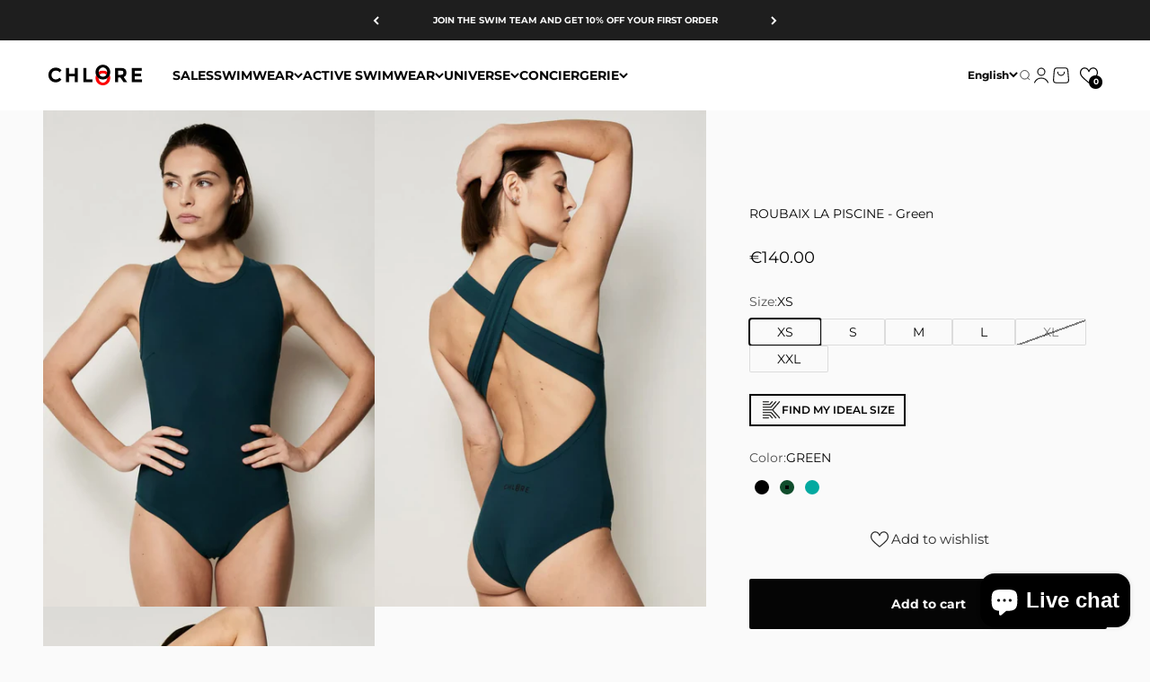

--- FILE ---
content_type: text/html; charset=utf-8
request_url: https://www.chlore-swimwear.fr/en/products/roubaix-la-piscine-maillot-de-bain-une-piece-vert-piscine
body_size: 47033
content:
<!doctype html>

<html lang="en" dir="ltr">
  <head>
    <meta charset="utf-8">
    <meta name="viewport" content="width=device-width, initial-scale=1.0, height=device-height, minimum-scale=1.0, maximum-scale=1.0">
    <meta name="theme-color" content="#ffffff">

    <title>CHLORE Women&#39;s 1 Piece Crossback Swimsuit Green | Roubaix la Piscine</title><meta name="description" content="High-end one-piece swimsuit in swimming pool green, designed by France, Italian quality. Made in a sculpting material, it envelops the body. Its low cut, its wide straps crossed in the back guarantee you support and ease to go up and down. designed for swimming."><link rel="canonical" href="https://www.chlore-swimwear.fr/en/products/roubaix-la-piscine-maillot-de-bain-une-piece-vert-piscine"><link rel="shortcut icon" href="//www.chlore-swimwear.fr/cdn/shop/files/favicon.png?v=1613755891&width=96">
      <link rel="apple-touch-icon" href="//www.chlore-swimwear.fr/cdn/shop/files/favicon.png?v=1613755891&width=180"><link rel="preconnect" href="https://cdn.shopify.com">
    <link rel="preconnect" href="https://fonts.shopifycdn.com" crossorigin>
    <link rel="dns-prefetch" href="https://productreviews.shopifycdn.com"><link rel="preload" href="//www.chlore-swimwear.fr/cdn/fonts/montserrat/montserrat_n6.1326b3e84230700ef15b3a29fb520639977513e0.woff2" as="font" type="font/woff2" crossorigin><link rel="preload" href="//www.chlore-swimwear.fr/cdn/fonts/montserrat/montserrat_n4.81949fa0ac9fd2021e16436151e8eaa539321637.woff2" as="font" type="font/woff2" crossorigin><meta property="og:type" content="product">
  <meta property="og:title" content="ROUBAIX LA PISCINE - Green">
  <meta property="product:price:amount" content="140.00">
  <meta property="product:price:currency" content="EUR">
  <meta property="product:availability" content="in stock"><meta property="og:image" content="http://www.chlore-swimwear.fr/cdn/shop/files/chlore-swimwear-maillot-de-bain-premium-une-piece-roubaix-la-piscine-vert1.webp?v=1720530169&width=2048">
  <meta property="og:image:secure_url" content="https://www.chlore-swimwear.fr/cdn/shop/files/chlore-swimwear-maillot-de-bain-premium-une-piece-roubaix-la-piscine-vert1.webp?v=1720530169&width=2048">
  <meta property="og:image:width" content="1066">
  <meta property="og:image:height" content="1600"><meta property="og:description" content="High-end one-piece swimsuit in swimming pool green, designed by France, Italian quality. Made in a sculpting material, it envelops the body. Its low cut, its wide straps crossed in the back guarantee you support and ease to go up and down. designed for swimming."><meta property="og:url" content="https://www.chlore-swimwear.fr/en/products/roubaix-la-piscine-maillot-de-bain-une-piece-vert-piscine">
<meta property="og:site_name" content="CHLORE SWIMWEAR"><meta name="twitter:card" content="summary"><meta name="twitter:title" content="ROUBAIX LA PISCINE - Green">
  <meta name="twitter:description" content="One-piece swimsuit
Made&amp;nbsp;with a body-shaping fabric, it&amp;nbsp;wraps the body.
Its low, resolutely trendy leg cut and wide straps criss-crossed at the back ensures the support and ease you need to swim one length after another. This one-piece swimsuit makes you want to go swimming and outdo yourself.Pauline: 29 years old, 1.73m tall and weighs 54kg, she wears size S."><meta name="twitter:image" content="https://www.chlore-swimwear.fr/cdn/shop/files/chlore-swimwear-maillot-de-bain-premium-une-piece-roubaix-la-piscine-vert1.webp?crop=center&height=1200&v=1720530169&width=1200">
  <meta name="twitter:image:alt" content="chlore-swimwear-maillot-de-bain-premium-une-piece-roubaix-la-piscine-vert"><script async crossorigin fetchpriority="high" src="/cdn/shopifycloud/importmap-polyfill/es-modules-shim.2.4.0.js"></script>
<script type="application/ld+json">{"@context":"http:\/\/schema.org\/","@id":"\/en\/products\/roubaix-la-piscine-maillot-de-bain-une-piece-vert-piscine#product","@type":"ProductGroup","brand":{"@type":"Brand","name":"chlore-swimwear"},"category":"Swimwear","description":"One-piece swimsuit\nMade\u0026nbsp;with a body-shaping fabric, it\u0026nbsp;wraps the body.\nIts low, resolutely trendy leg cut and wide straps criss-crossed at the back ensures the support and ease you need to swim one length after another. This one-piece swimsuit makes you want to go swimming and outdo yourself.Pauline: 29 years old, 1.73m tall and weighs 54kg, she wears size S.","hasVariant":[{"@id":"\/en\/products\/roubaix-la-piscine-maillot-de-bain-une-piece-vert-piscine?variant=8560082911283#variant","@type":"Product","gtin":"3760305204516","image":"https:\/\/www.chlore-swimwear.fr\/cdn\/shop\/files\/chlore-swimwear-maillot-de-bain-premium-une-piece-roubaix-la-piscine-vert1.webp?v=1720530169\u0026width=1920","name":"ROUBAIX LA PISCINE - Green - XS","offers":{"@id":"\/en\/products\/roubaix-la-piscine-maillot-de-bain-une-piece-vert-piscine?variant=8560082911283#offer","@type":"Offer","availability":"http:\/\/schema.org\/InStock","price":"140.00","priceCurrency":"EUR","url":"https:\/\/www.chlore-swimwear.fr\/en\/products\/roubaix-la-piscine-maillot-de-bain-une-piece-vert-piscine?variant=8560082911283"},"sku":"ROUBAIXVPXS"},{"@id":"\/en\/products\/roubaix-la-piscine-maillot-de-bain-une-piece-vert-piscine?variant=8560082944051#variant","@type":"Product","gtin":"3760305204509","image":"https:\/\/www.chlore-swimwear.fr\/cdn\/shop\/files\/chlore-swimwear-maillot-de-bain-premium-une-piece-roubaix-la-piscine-vert1.webp?v=1720530169\u0026width=1920","name":"ROUBAIX LA PISCINE - Green - S","offers":{"@id":"\/en\/products\/roubaix-la-piscine-maillot-de-bain-une-piece-vert-piscine?variant=8560082944051#offer","@type":"Offer","availability":"http:\/\/schema.org\/InStock","price":"140.00","priceCurrency":"EUR","url":"https:\/\/www.chlore-swimwear.fr\/en\/products\/roubaix-la-piscine-maillot-de-bain-une-piece-vert-piscine?variant=8560082944051"},"sku":"ROUBAIXVPS"},{"@id":"\/en\/products\/roubaix-la-piscine-maillot-de-bain-une-piece-vert-piscine?variant=8560082976819#variant","@type":"Product","gtin":"3760305204493","image":"https:\/\/www.chlore-swimwear.fr\/cdn\/shop\/files\/chlore-swimwear-maillot-de-bain-premium-une-piece-roubaix-la-piscine-vert1.webp?v=1720530169\u0026width=1920","name":"ROUBAIX LA PISCINE - Green - M","offers":{"@id":"\/en\/products\/roubaix-la-piscine-maillot-de-bain-une-piece-vert-piscine?variant=8560082976819#offer","@type":"Offer","availability":"http:\/\/schema.org\/InStock","price":"140.00","priceCurrency":"EUR","url":"https:\/\/www.chlore-swimwear.fr\/en\/products\/roubaix-la-piscine-maillot-de-bain-une-piece-vert-piscine?variant=8560082976819"},"sku":"ROUBAIXVPM"},{"@id":"\/en\/products\/roubaix-la-piscine-maillot-de-bain-une-piece-vert-piscine?variant=8560083009587#variant","@type":"Product","gtin":"3760305204486","image":"https:\/\/www.chlore-swimwear.fr\/cdn\/shop\/files\/chlore-swimwear-maillot-de-bain-premium-une-piece-roubaix-la-piscine-vert1.webp?v=1720530169\u0026width=1920","name":"ROUBAIX LA PISCINE - Green - L","offers":{"@id":"\/en\/products\/roubaix-la-piscine-maillot-de-bain-une-piece-vert-piscine?variant=8560083009587#offer","@type":"Offer","availability":"http:\/\/schema.org\/InStock","price":"140.00","priceCurrency":"EUR","url":"https:\/\/www.chlore-swimwear.fr\/en\/products\/roubaix-la-piscine-maillot-de-bain-une-piece-vert-piscine?variant=8560083009587"},"sku":"ROUBAIXVPL"},{"@id":"\/en\/products\/roubaix-la-piscine-maillot-de-bain-une-piece-vert-piscine?variant=8560083042355#variant","@type":"Product","gtin":"3760305204479","image":"https:\/\/www.chlore-swimwear.fr\/cdn\/shop\/files\/chlore-swimwear-maillot-de-bain-premium-une-piece-roubaix-la-piscine-vert1.webp?v=1720530169\u0026width=1920","name":"ROUBAIX LA PISCINE - Green - XL","offers":{"@id":"\/en\/products\/roubaix-la-piscine-maillot-de-bain-une-piece-vert-piscine?variant=8560083042355#offer","@type":"Offer","availability":"http:\/\/schema.org\/OutOfStock","price":"140.00","priceCurrency":"EUR","url":"https:\/\/www.chlore-swimwear.fr\/en\/products\/roubaix-la-piscine-maillot-de-bain-une-piece-vert-piscine?variant=8560083042355"},"sku":"ROUBAIXVPXL"},{"@id":"\/en\/products\/roubaix-la-piscine-maillot-de-bain-une-piece-vert-piscine?variant=46513727078749#variant","@type":"Product","gtin":"3760305205766","image":"https:\/\/www.chlore-swimwear.fr\/cdn\/shop\/files\/chlore-swimwear-maillot-de-bain-premium-une-piece-roubaix-la-piscine-vert1.webp?v=1720530169\u0026width=1920","name":"ROUBAIX LA PISCINE - Green - XXL","offers":{"@id":"\/en\/products\/roubaix-la-piscine-maillot-de-bain-une-piece-vert-piscine?variant=46513727078749#offer","@type":"Offer","availability":"http:\/\/schema.org\/InStock","price":"140.00","priceCurrency":"EUR","url":"https:\/\/www.chlore-swimwear.fr\/en\/products\/roubaix-la-piscine-maillot-de-bain-une-piece-vert-piscine?variant=46513727078749"},"sku":"ROUBAIXVPXXL"}],"name":"ROUBAIX LA PISCINE - Green","productGroupID":"721017077811","url":"https:\/\/www.chlore-swimwear.fr\/en\/products\/roubaix-la-piscine-maillot-de-bain-une-piece-vert-piscine"}</script><script type="application/ld+json">
  {
    "@context": "https://schema.org",
    "@type": "BreadcrumbList",
    "itemListElement": [{
        "@type": "ListItem",
        "position": 1,
        "name": "Home",
        "item": "https://www.chlore-swimwear.fr"
      },{
            "@type": "ListItem",
            "position": 2,
            "name": "ROUBAIX LA PISCINE - Green",
            "item": "https://www.chlore-swimwear.fr/en/products/roubaix-la-piscine-maillot-de-bain-une-piece-vert-piscine"
          }]
  }
</script><style>/* Typography (heading) */
  @font-face {
  font-family: Montserrat;
  font-weight: 600;
  font-style: normal;
  font-display: fallback;
  src: url("//www.chlore-swimwear.fr/cdn/fonts/montserrat/montserrat_n6.1326b3e84230700ef15b3a29fb520639977513e0.woff2") format("woff2"),
       url("//www.chlore-swimwear.fr/cdn/fonts/montserrat/montserrat_n6.652f051080eb14192330daceed8cd53dfdc5ead9.woff") format("woff");
}

@font-face {
  font-family: Montserrat;
  font-weight: 600;
  font-style: italic;
  font-display: fallback;
  src: url("//www.chlore-swimwear.fr/cdn/fonts/montserrat/montserrat_i6.e90155dd2f004112a61c0322d66d1f59dadfa84b.woff2") format("woff2"),
       url("//www.chlore-swimwear.fr/cdn/fonts/montserrat/montserrat_i6.41470518d8e9d7f1bcdd29a447c2397e5393943f.woff") format("woff");
}

/* Typography (body) */
  @font-face {
  font-family: Montserrat;
  font-weight: 400;
  font-style: normal;
  font-display: fallback;
  src: url("//www.chlore-swimwear.fr/cdn/fonts/montserrat/montserrat_n4.81949fa0ac9fd2021e16436151e8eaa539321637.woff2") format("woff2"),
       url("//www.chlore-swimwear.fr/cdn/fonts/montserrat/montserrat_n4.a6c632ca7b62da89c3594789ba828388aac693fe.woff") format("woff");
}

@font-face {
  font-family: Montserrat;
  font-weight: 400;
  font-style: italic;
  font-display: fallback;
  src: url("//www.chlore-swimwear.fr/cdn/fonts/montserrat/montserrat_i4.5a4ea298b4789e064f62a29aafc18d41f09ae59b.woff2") format("woff2"),
       url("//www.chlore-swimwear.fr/cdn/fonts/montserrat/montserrat_i4.072b5869c5e0ed5b9d2021e4c2af132e16681ad2.woff") format("woff");
}

@font-face {
  font-family: Montserrat;
  font-weight: 700;
  font-style: normal;
  font-display: fallback;
  src: url("//www.chlore-swimwear.fr/cdn/fonts/montserrat/montserrat_n7.3c434e22befd5c18a6b4afadb1e3d77c128c7939.woff2") format("woff2"),
       url("//www.chlore-swimwear.fr/cdn/fonts/montserrat/montserrat_n7.5d9fa6e2cae713c8fb539a9876489d86207fe957.woff") format("woff");
}

@font-face {
  font-family: Montserrat;
  font-weight: 700;
  font-style: italic;
  font-display: fallback;
  src: url("//www.chlore-swimwear.fr/cdn/fonts/montserrat/montserrat_i7.a0d4a463df4f146567d871890ffb3c80408e7732.woff2") format("woff2"),
       url("//www.chlore-swimwear.fr/cdn/fonts/montserrat/montserrat_i7.f6ec9f2a0681acc6f8152c40921d2a4d2e1a2c78.woff") format("woff");
}

:root {
    /**
     * ---------------------------------------------------------------------
     * SPACING VARIABLES
     *
     * We are using a spacing inspired from frameworks like Tailwind CSS.
     * ---------------------------------------------------------------------
     */
    --spacing-0-5: 0.125rem; /* 2px */
    --spacing-1: 0.25rem; /* 4px */
    --spacing-1-5: 0.375rem; /* 6px */
    --spacing-2: 0.5rem; /* 8px */
    --spacing-2-5: 0.625rem; /* 10px */
    --spacing-3: 0.75rem; /* 12px */
    --spacing-3-5: 0.875rem; /* 14px */
    --spacing-4: 1rem; /* 16px */
    --spacing-4-5: 1.125rem; /* 18px */
    --spacing-5: 1.25rem; /* 20px */
    --spacing-5-5: 1.375rem; /* 22px */
    --spacing-6: 1.5rem; /* 24px */
    --spacing-6-5: 1.625rem; /* 26px */
    --spacing-7: 1.75rem; /* 28px */
    --spacing-7-5: 1.875rem; /* 30px */
    --spacing-8: 2rem; /* 32px */
    --spacing-8-5: 2.125rem; /* 34px */
    --spacing-9: 2.25rem; /* 36px */
    --spacing-9-5: 2.375rem; /* 38px */
    --spacing-10: 2.5rem; /* 40px */
    --spacing-11: 2.75rem; /* 44px */
    --spacing-12: 3rem; /* 48px */
    --spacing-14: 3.5rem; /* 56px */
    --spacing-16: 4rem; /* 64px */
    --spacing-18: 4.5rem; /* 72px */
    --spacing-20: 5rem; /* 80px */
    --spacing-24: 6rem; /* 96px */
    --spacing-28: 7rem; /* 112px */
    --spacing-32: 8rem; /* 128px */
    --spacing-36: 9rem; /* 144px */
    --spacing-40: 10rem; /* 160px */
    --spacing-44: 11rem; /* 176px */
    --spacing-48: 12rem; /* 192px */
    --spacing-52: 13rem; /* 208px */
    --spacing-56: 14rem; /* 224px */
    --spacing-60: 15rem; /* 240px */
    --spacing-64: 16rem; /* 256px */
    --spacing-72: 18rem; /* 288px */
    --spacing-80: 20rem; /* 320px */
    --spacing-96: 24rem; /* 384px */

    /* Container */
    --container-max-width: 1620px;
    --container-narrow-max-width: 1370px;
    --container-gutter: var(--spacing-5);
    --section-outer-spacing-block: var(--spacing-8);
    --section-inner-max-spacing-block: var(--spacing-8);
    --section-inner-spacing-inline: var(--container-gutter);
    --section-stack-spacing-block: var(--spacing-8);

    /* Grid gutter */
    --grid-gutter: var(--spacing-5);

    /* Product list settings */
    --product-list-row-gap: var(--spacing-8);
    --product-list-column-gap: var(--grid-gutter);

    /* Form settings */
    --input-gap: var(--spacing-2);
    --input-height: 2.625rem;
    --input-padding-inline: var(--spacing-4);

    /* Other sizes */
    --sticky-area-height: calc(var(--sticky-announcement-bar-enabled, 0) * var(--announcement-bar-height, 0px) + var(--sticky-header-enabled, 0) * var(--header-height, 0px));

    /* RTL support */
    --transform-logical-flip: 1;
    --transform-origin-start: left;
    --transform-origin-end: right;

    /**
     * ---------------------------------------------------------------------
     * TYPOGRAPHY
     * ---------------------------------------------------------------------
     */

    /* Font properties */
    --heading-font-family: Montserrat, sans-serif;
    --heading-font-weight: 600;
    --heading-font-style: normal;
    --heading-text-transform: uppercase;
    --heading-letter-spacing: 0.01em;
    --text-font-family: Montserrat, sans-serif;
    --text-font-weight: 400;
    --text-font-style: normal;
    --text-letter-spacing: 0.0em;

    /* Font sizes */
    --text-h0: 2.5rem;
    --text-h1: 1.75rem;
    --text-h2: 1.5rem;
    --text-h3: 1.375rem;
    --text-h4: 1.125rem;
    --text-h5: 1.125rem;
    --text-h6: 1rem;
    --text-xs: 0.8125rem;
    --text-sm: 0.875rem;
    --text-base: 1.0rem;
    --text-lg: 1.25rem;

    /**
     * ---------------------------------------------------------------------
     * COLORS
     * ---------------------------------------------------------------------
     */

    /* Color settings */--accent: 5 5 5;
    --text-primary: 5 5 5;
    --background-primary: 250 250 250;
    --dialog-background: 250 250 250;
    --border-color: var(--text-color, var(--text-primary)) / 0.12;

    /* Button colors */
    --button-background-primary: 5 5 5;
    --button-text-primary: 250 250 250;
    --button-background-secondary: 11 34 96;
    --button-text-secondary: 255 252 252;

    /* Status colors */
    --success-background: 226 228 236;
    --success-text: 11 34 96;
    --warning-background: 252 234 227;
    --warning-text: 227 77 22;
    --error-background: 247 228 228;
    --error-text: 191 30 27;

    /* Product colors */
    --on-sale-text: 5 5 5;
    --on-sale-badge-background: 5 5 5;
    --on-sale-badge-text: 255 255 255;
    --sold-out-badge-background: 22 22 22;
    --sold-out-badge-text: 255 255 255;
    --primary-badge-background: 5 5 5;
    --primary-badge-text: 255 255 255;
    --star-color: 11 34 96;
    --product-card-background: 0 0 0;
    --product-card-text: 5 5 5;

    /* Header colors */
    --header-background: 255 255 255;
    --header-text: 5 5 5;

    /* Footer colors */
    --footer-background: 5 5 5;
    --footer-text: 250 250 250;

    /* Rounded variables (used for border radius) */
    --rounded-xs: 0.0rem;
    --rounded-sm: 0.0rem;
    --rounded: 0.0rem;
    --rounded-lg: 0.0rem;
    --rounded-full: 9999px;

    --rounded-button: 0.125rem;
    --rounded-input: 0.0rem;

    /* Box shadow */
    --shadow-sm: 0 2px 8px rgb(var(--text-primary) / 0.01);
    --shadow: 0 5px 15px rgb(var(--text-primary) / 0.01);
    --shadow-md: 0 5px 30px rgb(var(--text-primary) / 0.01);
    --shadow-block: 0px 18px 30px rgb(var(--text-primary) / 0.01);

    /**
     * ---------------------------------------------------------------------
     * OTHER
     * ---------------------------------------------------------------------
     */

    --stagger-products-reveal-opacity: 0;
    --cursor-close-svg-url: url(//www.chlore-swimwear.fr/cdn/shop/t/61/assets/cursor-close.svg?v=147174565022153725511758702952);
    --cursor-zoom-in-svg-url: url(//www.chlore-swimwear.fr/cdn/shop/t/61/assets/cursor-zoom-in.svg?v=154953035094101115921758702953);
    --cursor-zoom-out-svg-url: url(//www.chlore-swimwear.fr/cdn/shop/t/61/assets/cursor-zoom-out.svg?v=16155520337305705181758702952);
    --checkmark-svg-url: url(//www.chlore-swimwear.fr/cdn/shop/t/61/assets/checkmark.svg?v=96426819199899090551758702952);
  }

  [dir="rtl"]:root {
    /* RTL support */
    --transform-logical-flip: -1;
    --transform-origin-start: right;
    --transform-origin-end: left;
  }

  @media screen and (min-width: 700px) {
    :root {
      /* Typography (font size) */
      --text-h0: 3.25rem;
      --text-h1: 2.25rem;
      --text-h2: 1.75rem;
      --text-h3: 1.625rem;
      --text-h4: 1.25rem;
      --text-h5: 1.25rem;
      --text-h6: 1.125rem;

      --text-xs: 0.6875rem;
      --text-sm: 0.75rem;
      --text-base: 0.875rem;
      --text-lg: 1.125rem;

      /* Spacing */
      --container-gutter: 2rem;
      --section-outer-spacing-block: var(--spacing-12);
      --section-inner-max-spacing-block: var(--spacing-10);
      --section-inner-spacing-inline: var(--spacing-10);
      --section-stack-spacing-block: var(--spacing-10);

      /* Grid gutter */
      --grid-gutter: var(--spacing-6);

      /* Product list settings */
      --product-list-row-gap: var(--spacing-12);

      /* Form settings */
      --input-gap: 1rem;
      --input-height: 3.125rem;
      --input-padding-inline: var(--spacing-5);
    }
  }

  @media screen and (min-width: 1000px) {
    :root {
      /* Spacing settings */
      --container-gutter: var(--spacing-12);
      --section-outer-spacing-block: var(--spacing-14);
      --section-inner-max-spacing-block: var(--spacing-12);
      --section-inner-spacing-inline: var(--spacing-12);
      --section-stack-spacing-block: var(--spacing-10);
    }
  }

  @media screen and (min-width: 1150px) {
    :root {
      /* Spacing settings */
      --container-gutter: var(--spacing-12);
      --section-outer-spacing-block: var(--spacing-14);
      --section-inner-max-spacing-block: var(--spacing-12);
      --section-inner-spacing-inline: var(--spacing-12);
      --section-stack-spacing-block: var(--spacing-12);
    }
  }

  @media screen and (min-width: 1400px) {
    :root {
      /* Typography (font size) */
      --text-h0: 4rem;
      --text-h1: 3rem;
      --text-h2: 2.5rem;
      --text-h3: 1.75rem;
      --text-h4: 1.5rem;
      --text-h5: 1.25rem;
      --text-h6: 1.25rem;

      --section-outer-spacing-block: var(--spacing-16);
      --section-inner-max-spacing-block: var(--spacing-14);
      --section-inner-spacing-inline: var(--spacing-14);
    }
  }

  @media screen and (min-width: 1600px) {
    :root {
      --section-outer-spacing-block: var(--spacing-16);
      --section-inner-max-spacing-block: var(--spacing-16);
      --section-inner-spacing-inline: var(--spacing-16);
    }
  }

  /**
   * ---------------------------------------------------------------------
   * LIQUID DEPENDANT CSS
   *
   * Our main CSS is Liquid free, but some very specific features depend on
   * theme settings, so we have them here
   * ---------------------------------------------------------------------
   */</style><script>
  // This allows to expose several variables to the global scope, to be used in scripts
  window.themeVariables = {
    settings: {
      showPageTransition: null,
      staggerProductsApparition: true,
      reduceDrawerAnimation: false,
      reduceMenuAnimation: false,
      headingApparition: "fade",
      pageType: "product",
      moneyFormat: "€{{amount}}",
      moneyWithCurrencyFormat: "€{{amount}} EUR",
      currencyCodeEnabled: false,
      cartType: "drawer",
      showDiscount: false,
      discountMode: "percentage",
      pageBackground: "#fafafa",
      textColor: "#050505"
    },

    strings: {
      accessibilityClose: "Close",
      accessibilityNext: "Next",
      accessibilityPrevious: "Previous",
      closeGallery: "Close gallery",
      zoomGallery: "Zoom",
      errorGallery: "Image cannot be loaded",
      searchNoResults: "No results could be found.",
      addOrderNote: "Add order note",
      editOrderNote: "Edit order note",
      shippingEstimatorNoResults: "Sorry, we do not ship to your address.",
      shippingEstimatorOneResult: "There is one shipping rate for your address:",
      shippingEstimatorMultipleResults: "There are several shipping rates for your address:",
      shippingEstimatorError: "One or more error occurred while retrieving shipping rates:"
    },

    breakpoints: {
      'sm': 'screen and (min-width: 700px)',
      'md': 'screen and (min-width: 1000px)',
      'lg': 'screen and (min-width: 1150px)',
      'xl': 'screen and (min-width: 1400px)',

      'sm-max': 'screen and (max-width: 699px)',
      'md-max': 'screen and (max-width: 999px)',
      'lg-max': 'screen and (max-width: 1149px)',
      'xl-max': 'screen and (max-width: 1399px)'
    }
  };

  // For detecting native share
  document.documentElement.classList.add(`native-share--${navigator.share ? 'enabled' : 'disabled'}`);// We save the product ID in local storage to be eventually used for recently viewed section
    try {
      const recentlyViewedProducts = new Set(JSON.parse(localStorage.getItem('theme:recently-viewed-products') || '[]'));

      recentlyViewedProducts.delete(721017077811); // Delete first to re-move the product
      recentlyViewedProducts.add(721017077811);

      localStorage.setItem('theme:recently-viewed-products', JSON.stringify(Array.from(recentlyViewedProducts.values()).reverse()));
    } catch (e) {
      // Safari in private mode does not allow setting item, we silently fail
    }</script><script type="importmap">{
        "imports": {
          "vendor": "//www.chlore-swimwear.fr/cdn/shop/t/61/assets/vendor.min.js?v=166563502121812900551758702922",
          "theme": "//www.chlore-swimwear.fr/cdn/shop/t/61/assets/theme.js?v=19154372998860771701758702922",
          "photoswipe": "//www.chlore-swimwear.fr/cdn/shop/t/61/assets/photoswipe.min.js?v=272182820639052991758702919"
        }
      }
    </script>

  
    <script type="module" src="//www.chlore-swimwear.fr/cdn/shop/t/61/assets/vendor.min.js?v=166563502121812900551758702922"></script>
    <script type="module" src="//www.chlore-swimwear.fr/cdn/shop/t/61/assets/theme.js?v=19154372998860771701758702922"></script>

    <script>window.performance && window.performance.mark && window.performance.mark('shopify.content_for_header.start');</script><meta name="google-site-verification" content="AKST0XAefxUBYbc4jrrLlE9Gele9I_Tcp2UwYRB9Aqs">
<meta id="shopify-digital-wallet" name="shopify-digital-wallet" content="/20364827/digital_wallets/dialog">
<meta name="shopify-checkout-api-token" content="3bf8fff9e5fc8c8f97f70a5704ce09d8">
<meta id="in-context-paypal-metadata" data-shop-id="20364827" data-venmo-supported="false" data-environment="production" data-locale="en_US" data-paypal-v4="true" data-currency="EUR">
<link rel="alternate" hreflang="x-default" href="https://www.chlore-swimwear.fr/products/roubaix-la-piscine-maillot-de-bain-une-piece-vert-piscine">
<link rel="alternate" hreflang="fr" href="https://www.chlore-swimwear.fr/products/roubaix-la-piscine-maillot-de-bain-une-piece-vert-piscine">
<link rel="alternate" hreflang="en" href="https://www.chlore-swimwear.fr/en/products/roubaix-la-piscine-maillot-de-bain-une-piece-vert-piscine">
<link rel="alternate" type="application/json+oembed" href="https://www.chlore-swimwear.fr/en/products/roubaix-la-piscine-maillot-de-bain-une-piece-vert-piscine.oembed">
<script async="async" src="/checkouts/internal/preloads.js?locale=en-FR"></script>
<link rel="preconnect" href="https://shop.app" crossorigin="anonymous">
<script async="async" src="https://shop.app/checkouts/internal/preloads.js?locale=en-FR&shop_id=20364827" crossorigin="anonymous"></script>
<script id="apple-pay-shop-capabilities" type="application/json">{"shopId":20364827,"countryCode":"FR","currencyCode":"EUR","merchantCapabilities":["supports3DS"],"merchantId":"gid:\/\/shopify\/Shop\/20364827","merchantName":"CHLORE SWIMWEAR","requiredBillingContactFields":["postalAddress","email","phone"],"requiredShippingContactFields":["postalAddress","email","phone"],"shippingType":"shipping","supportedNetworks":["visa","masterCard","amex","maestro"],"total":{"type":"pending","label":"CHLORE SWIMWEAR","amount":"1.00"},"shopifyPaymentsEnabled":true,"supportsSubscriptions":true}</script>
<script id="shopify-features" type="application/json">{"accessToken":"3bf8fff9e5fc8c8f97f70a5704ce09d8","betas":["rich-media-storefront-analytics"],"domain":"www.chlore-swimwear.fr","predictiveSearch":true,"shopId":20364827,"locale":"en"}</script>
<script>var Shopify = Shopify || {};
Shopify.shop = "chlore-swimwear.myshopify.com";
Shopify.locale = "en";
Shopify.currency = {"active":"EUR","rate":"1.0"};
Shopify.country = "FR";
Shopify.theme = {"name":"wtb\/chlore-main gallery performance improvements","id":188854206813,"schema_name":"Impact","schema_version":"6.8.0","theme_store_id":1190,"role":"main"};
Shopify.theme.handle = "null";
Shopify.theme.style = {"id":null,"handle":null};
Shopify.cdnHost = "www.chlore-swimwear.fr/cdn";
Shopify.routes = Shopify.routes || {};
Shopify.routes.root = "/en/";</script>
<script type="module">!function(o){(o.Shopify=o.Shopify||{}).modules=!0}(window);</script>
<script>!function(o){function n(){var o=[];function n(){o.push(Array.prototype.slice.apply(arguments))}return n.q=o,n}var t=o.Shopify=o.Shopify||{};t.loadFeatures=n(),t.autoloadFeatures=n()}(window);</script>
<script>
  window.ShopifyPay = window.ShopifyPay || {};
  window.ShopifyPay.apiHost = "shop.app\/pay";
  window.ShopifyPay.redirectState = null;
</script>
<script id="shop-js-analytics" type="application/json">{"pageType":"product"}</script>
<script defer="defer" async type="module" src="//www.chlore-swimwear.fr/cdn/shopifycloud/shop-js/modules/v2/client.init-shop-cart-sync_BT-GjEfc.en.esm.js"></script>
<script defer="defer" async type="module" src="//www.chlore-swimwear.fr/cdn/shopifycloud/shop-js/modules/v2/chunk.common_D58fp_Oc.esm.js"></script>
<script defer="defer" async type="module" src="//www.chlore-swimwear.fr/cdn/shopifycloud/shop-js/modules/v2/chunk.modal_xMitdFEc.esm.js"></script>
<script type="module">
  await import("//www.chlore-swimwear.fr/cdn/shopifycloud/shop-js/modules/v2/client.init-shop-cart-sync_BT-GjEfc.en.esm.js");
await import("//www.chlore-swimwear.fr/cdn/shopifycloud/shop-js/modules/v2/chunk.common_D58fp_Oc.esm.js");
await import("//www.chlore-swimwear.fr/cdn/shopifycloud/shop-js/modules/v2/chunk.modal_xMitdFEc.esm.js");

  window.Shopify.SignInWithShop?.initShopCartSync?.({"fedCMEnabled":true,"windoidEnabled":true});

</script>
<script>
  window.Shopify = window.Shopify || {};
  if (!window.Shopify.featureAssets) window.Shopify.featureAssets = {};
  window.Shopify.featureAssets['shop-js'] = {"shop-cart-sync":["modules/v2/client.shop-cart-sync_DZOKe7Ll.en.esm.js","modules/v2/chunk.common_D58fp_Oc.esm.js","modules/v2/chunk.modal_xMitdFEc.esm.js"],"init-fed-cm":["modules/v2/client.init-fed-cm_B6oLuCjv.en.esm.js","modules/v2/chunk.common_D58fp_Oc.esm.js","modules/v2/chunk.modal_xMitdFEc.esm.js"],"shop-cash-offers":["modules/v2/client.shop-cash-offers_D2sdYoxE.en.esm.js","modules/v2/chunk.common_D58fp_Oc.esm.js","modules/v2/chunk.modal_xMitdFEc.esm.js"],"shop-login-button":["modules/v2/client.shop-login-button_QeVjl5Y3.en.esm.js","modules/v2/chunk.common_D58fp_Oc.esm.js","modules/v2/chunk.modal_xMitdFEc.esm.js"],"pay-button":["modules/v2/client.pay-button_DXTOsIq6.en.esm.js","modules/v2/chunk.common_D58fp_Oc.esm.js","modules/v2/chunk.modal_xMitdFEc.esm.js"],"shop-button":["modules/v2/client.shop-button_DQZHx9pm.en.esm.js","modules/v2/chunk.common_D58fp_Oc.esm.js","modules/v2/chunk.modal_xMitdFEc.esm.js"],"avatar":["modules/v2/client.avatar_BTnouDA3.en.esm.js"],"init-windoid":["modules/v2/client.init-windoid_CR1B-cfM.en.esm.js","modules/v2/chunk.common_D58fp_Oc.esm.js","modules/v2/chunk.modal_xMitdFEc.esm.js"],"init-shop-for-new-customer-accounts":["modules/v2/client.init-shop-for-new-customer-accounts_C_vY_xzh.en.esm.js","modules/v2/client.shop-login-button_QeVjl5Y3.en.esm.js","modules/v2/chunk.common_D58fp_Oc.esm.js","modules/v2/chunk.modal_xMitdFEc.esm.js"],"init-shop-email-lookup-coordinator":["modules/v2/client.init-shop-email-lookup-coordinator_BI7n9ZSv.en.esm.js","modules/v2/chunk.common_D58fp_Oc.esm.js","modules/v2/chunk.modal_xMitdFEc.esm.js"],"init-shop-cart-sync":["modules/v2/client.init-shop-cart-sync_BT-GjEfc.en.esm.js","modules/v2/chunk.common_D58fp_Oc.esm.js","modules/v2/chunk.modal_xMitdFEc.esm.js"],"shop-toast-manager":["modules/v2/client.shop-toast-manager_DiYdP3xc.en.esm.js","modules/v2/chunk.common_D58fp_Oc.esm.js","modules/v2/chunk.modal_xMitdFEc.esm.js"],"init-customer-accounts":["modules/v2/client.init-customer-accounts_D9ZNqS-Q.en.esm.js","modules/v2/client.shop-login-button_QeVjl5Y3.en.esm.js","modules/v2/chunk.common_D58fp_Oc.esm.js","modules/v2/chunk.modal_xMitdFEc.esm.js"],"init-customer-accounts-sign-up":["modules/v2/client.init-customer-accounts-sign-up_iGw4briv.en.esm.js","modules/v2/client.shop-login-button_QeVjl5Y3.en.esm.js","modules/v2/chunk.common_D58fp_Oc.esm.js","modules/v2/chunk.modal_xMitdFEc.esm.js"],"shop-follow-button":["modules/v2/client.shop-follow-button_CqMgW2wH.en.esm.js","modules/v2/chunk.common_D58fp_Oc.esm.js","modules/v2/chunk.modal_xMitdFEc.esm.js"],"checkout-modal":["modules/v2/client.checkout-modal_xHeaAweL.en.esm.js","modules/v2/chunk.common_D58fp_Oc.esm.js","modules/v2/chunk.modal_xMitdFEc.esm.js"],"shop-login":["modules/v2/client.shop-login_D91U-Q7h.en.esm.js","modules/v2/chunk.common_D58fp_Oc.esm.js","modules/v2/chunk.modal_xMitdFEc.esm.js"],"lead-capture":["modules/v2/client.lead-capture_BJmE1dJe.en.esm.js","modules/v2/chunk.common_D58fp_Oc.esm.js","modules/v2/chunk.modal_xMitdFEc.esm.js"],"payment-terms":["modules/v2/client.payment-terms_Ci9AEqFq.en.esm.js","modules/v2/chunk.common_D58fp_Oc.esm.js","modules/v2/chunk.modal_xMitdFEc.esm.js"]};
</script>
<script>(function() {
  var isLoaded = false;
  function asyncLoad() {
    if (isLoaded) return;
    isLoaded = true;
    var urls = ["https:\/\/chimpstatic.com\/mcjs-connected\/js\/users\/313aaf8e2750bacb1cc717b4a\/90fb37ede0a887509ef6e1196.js?shop=chlore-swimwear.myshopify.com","https:\/\/sfdr.co\/sfdr.js?sid=44735\u0026shop=chlore-swimwear.myshopify.com","https:\/\/crossborder-integration.global-e.com\/resources\/js\/app?shop=chlore-swimwear.myshopify.com","\/\/cdn.shopify.com\/proxy\/fa04eb8e5af8d73736b9ea03aef6ed1e4ea4a38dacfa3d2727ff02649afb17d6\/web.global-e.com\/merchant\/storefrontattributes?merchantid=10001519\u0026shop=chlore-swimwear.myshopify.com\u0026sp-cache-control=cHVibGljLCBtYXgtYWdlPTkwMA"];
    for (var i = 0; i < urls.length; i++) {
      var s = document.createElement('script');
      s.type = 'text/javascript';
      s.async = true;
      s.src = urls[i];
      var x = document.getElementsByTagName('script')[0];
      x.parentNode.insertBefore(s, x);
    }
  };
  if(window.attachEvent) {
    window.attachEvent('onload', asyncLoad);
  } else {
    window.addEventListener('load', asyncLoad, false);
  }
})();</script>
<script id="__st">var __st={"a":20364827,"offset":3600,"reqid":"38119630-89f3-4aaf-80dc-89c1c59f0c66-1769395173","pageurl":"www.chlore-swimwear.fr\/en\/products\/roubaix-la-piscine-maillot-de-bain-une-piece-vert-piscine","u":"45e0197a63fb","p":"product","rtyp":"product","rid":721017077811};</script>
<script>window.ShopifyPaypalV4VisibilityTracking = true;</script>
<script id="form-persister">!function(){'use strict';const t='contact',e='new_comment',n=[[t,t],['blogs',e],['comments',e],[t,'customer']],o='password',r='form_key',c=['recaptcha-v3-token','g-recaptcha-response','h-captcha-response',o],s=()=>{try{return window.sessionStorage}catch{return}},i='__shopify_v',u=t=>t.elements[r],a=function(){const t=[...n].map((([t,e])=>`form[action*='/${t}']:not([data-nocaptcha='true']) input[name='form_type'][value='${e}']`)).join(',');var e;return e=t,()=>e?[...document.querySelectorAll(e)].map((t=>t.form)):[]}();function m(t){const e=u(t);a().includes(t)&&(!e||!e.value)&&function(t){try{if(!s())return;!function(t){const e=s();if(!e)return;const n=u(t);if(!n)return;const o=n.value;o&&e.removeItem(o)}(t);const e=Array.from(Array(32),(()=>Math.random().toString(36)[2])).join('');!function(t,e){u(t)||t.append(Object.assign(document.createElement('input'),{type:'hidden',name:r})),t.elements[r].value=e}(t,e),function(t,e){const n=s();if(!n)return;const r=[...t.querySelectorAll(`input[type='${o}']`)].map((({name:t})=>t)),u=[...c,...r],a={};for(const[o,c]of new FormData(t).entries())u.includes(o)||(a[o]=c);n.setItem(e,JSON.stringify({[i]:1,action:t.action,data:a}))}(t,e)}catch(e){console.error('failed to persist form',e)}}(t)}const f=t=>{if('true'===t.dataset.persistBound)return;const e=function(t,e){const n=function(t){return'function'==typeof t.submit?t.submit:HTMLFormElement.prototype.submit}(t).bind(t);return function(){let t;return()=>{t||(t=!0,(()=>{try{e(),n()}catch(t){(t=>{console.error('form submit failed',t)})(t)}})(),setTimeout((()=>t=!1),250))}}()}(t,(()=>{m(t)}));!function(t,e){if('function'==typeof t.submit&&'function'==typeof e)try{t.submit=e}catch{}}(t,e),t.addEventListener('submit',(t=>{t.preventDefault(),e()})),t.dataset.persistBound='true'};!function(){function t(t){const e=(t=>{const e=t.target;return e instanceof HTMLFormElement?e:e&&e.form})(t);e&&m(e)}document.addEventListener('submit',t),document.addEventListener('DOMContentLoaded',(()=>{const e=a();for(const t of e)f(t);var n;n=document.body,new window.MutationObserver((t=>{for(const e of t)if('childList'===e.type&&e.addedNodes.length)for(const t of e.addedNodes)1===t.nodeType&&'FORM'===t.tagName&&a().includes(t)&&f(t)})).observe(n,{childList:!0,subtree:!0,attributes:!1}),document.removeEventListener('submit',t)}))}()}();</script>
<script integrity="sha256-4kQ18oKyAcykRKYeNunJcIwy7WH5gtpwJnB7kiuLZ1E=" data-source-attribution="shopify.loadfeatures" defer="defer" src="//www.chlore-swimwear.fr/cdn/shopifycloud/storefront/assets/storefront/load_feature-a0a9edcb.js" crossorigin="anonymous"></script>
<script crossorigin="anonymous" defer="defer" src="//www.chlore-swimwear.fr/cdn/shopifycloud/storefront/assets/shopify_pay/storefront-65b4c6d7.js?v=20250812"></script>
<script data-source-attribution="shopify.dynamic_checkout.dynamic.init">var Shopify=Shopify||{};Shopify.PaymentButton=Shopify.PaymentButton||{isStorefrontPortableWallets:!0,init:function(){window.Shopify.PaymentButton.init=function(){};var t=document.createElement("script");t.src="https://www.chlore-swimwear.fr/cdn/shopifycloud/portable-wallets/latest/portable-wallets.en.js",t.type="module",document.head.appendChild(t)}};
</script>
<script data-source-attribution="shopify.dynamic_checkout.buyer_consent">
  function portableWalletsHideBuyerConsent(e){var t=document.getElementById("shopify-buyer-consent"),n=document.getElementById("shopify-subscription-policy-button");t&&n&&(t.classList.add("hidden"),t.setAttribute("aria-hidden","true"),n.removeEventListener("click",e))}function portableWalletsShowBuyerConsent(e){var t=document.getElementById("shopify-buyer-consent"),n=document.getElementById("shopify-subscription-policy-button");t&&n&&(t.classList.remove("hidden"),t.removeAttribute("aria-hidden"),n.addEventListener("click",e))}window.Shopify?.PaymentButton&&(window.Shopify.PaymentButton.hideBuyerConsent=portableWalletsHideBuyerConsent,window.Shopify.PaymentButton.showBuyerConsent=portableWalletsShowBuyerConsent);
</script>
<script data-source-attribution="shopify.dynamic_checkout.cart.bootstrap">document.addEventListener("DOMContentLoaded",(function(){function t(){return document.querySelector("shopify-accelerated-checkout-cart, shopify-accelerated-checkout")}if(t())Shopify.PaymentButton.init();else{new MutationObserver((function(e,n){t()&&(Shopify.PaymentButton.init(),n.disconnect())})).observe(document.body,{childList:!0,subtree:!0})}}));
</script>
<link id="shopify-accelerated-checkout-styles" rel="stylesheet" media="screen" href="https://www.chlore-swimwear.fr/cdn/shopifycloud/portable-wallets/latest/accelerated-checkout-backwards-compat.css" crossorigin="anonymous">
<style id="shopify-accelerated-checkout-cart">
        #shopify-buyer-consent {
  margin-top: 1em;
  display: inline-block;
  width: 100%;
}

#shopify-buyer-consent.hidden {
  display: none;
}

#shopify-subscription-policy-button {
  background: none;
  border: none;
  padding: 0;
  text-decoration: underline;
  font-size: inherit;
  cursor: pointer;
}

#shopify-subscription-policy-button::before {
  box-shadow: none;
}

      </style>

<script>window.performance && window.performance.mark && window.performance.mark('shopify.content_for_header.end');</script>
<link href="//www.chlore-swimwear.fr/cdn/shop/t/61/assets/theme.css?v=16346800827236432231767678379" rel="stylesheet" type="text/css" media="all" /><!-- BEGIN app block: shopify://apps/instafeed/blocks/head-block/c447db20-095d-4a10-9725-b5977662c9d5 --><link rel="preconnect" href="https://cdn.nfcube.com/">
<link rel="preconnect" href="https://scontent.cdninstagram.com/">


  <script>
    document.addEventListener('DOMContentLoaded', function () {
      let instafeedScript = document.createElement('script');

      
        instafeedScript.src = 'https://cdn.nfcube.com/instafeed-e1d9ae23aef3abe431f56c992864989d.js';
      

      document.body.appendChild(instafeedScript);
    });
  </script>





<!-- END app block --><script src="https://cdn.shopify.com/extensions/019bd6c9-5967-70f9-ab0e-298632a5075a/kleep-sources-156/assets/kleep-app.js" type="text/javascript" defer="defer"></script>
<link href="https://cdn.shopify.com/extensions/019bd6c9-5967-70f9-ab0e-298632a5075a/kleep-sources-156/assets/kleep-app.css" rel="stylesheet" type="text/css" media="all">
<link href="https://cdn.shopify.com/extensions/019bee97-c954-765f-a305-c89e83ac2a67/wg-backend-update-1082/assets/console-button.css" rel="stylesheet" type="text/css" media="all">
<script src="https://cdn.shopify.com/extensions/6da6ffdd-cf2b-4a18-80e5-578ff81399ca/klarna-on-site-messaging-33/assets/index.js" type="text/javascript" defer="defer"></script>
<script src="https://cdn.shopify.com/extensions/62e34f13-f8bb-404b-a7f6-57a5058a9a3d/sc-back-in-stock-15/assets/sc-bis-index.js" type="text/javascript" defer="defer"></script>
<script src="https://cdn.shopify.com/extensions/e8878072-2f6b-4e89-8082-94b04320908d/inbox-1254/assets/inbox-chat-loader.js" type="text/javascript" defer="defer"></script>
<link href="https://monorail-edge.shopifysvc.com" rel="dns-prefetch">
<script>(function(){if ("sendBeacon" in navigator && "performance" in window) {try {var session_token_from_headers = performance.getEntriesByType('navigation')[0].serverTiming.find(x => x.name == '_s').description;} catch {var session_token_from_headers = undefined;}var session_cookie_matches = document.cookie.match(/_shopify_s=([^;]*)/);var session_token_from_cookie = session_cookie_matches && session_cookie_matches.length === 2 ? session_cookie_matches[1] : "";var session_token = session_token_from_headers || session_token_from_cookie || "";function handle_abandonment_event(e) {var entries = performance.getEntries().filter(function(entry) {return /monorail-edge.shopifysvc.com/.test(entry.name);});if (!window.abandonment_tracked && entries.length === 0) {window.abandonment_tracked = true;var currentMs = Date.now();var navigation_start = performance.timing.navigationStart;var payload = {shop_id: 20364827,url: window.location.href,navigation_start,duration: currentMs - navigation_start,session_token,page_type: "product"};window.navigator.sendBeacon("https://monorail-edge.shopifysvc.com/v1/produce", JSON.stringify({schema_id: "online_store_buyer_site_abandonment/1.1",payload: payload,metadata: {event_created_at_ms: currentMs,event_sent_at_ms: currentMs}}));}}window.addEventListener('pagehide', handle_abandonment_event);}}());</script>
<script id="web-pixels-manager-setup">(function e(e,d,r,n,o){if(void 0===o&&(o={}),!Boolean(null===(a=null===(i=window.Shopify)||void 0===i?void 0:i.analytics)||void 0===a?void 0:a.replayQueue)){var i,a;window.Shopify=window.Shopify||{};var t=window.Shopify;t.analytics=t.analytics||{};var s=t.analytics;s.replayQueue=[],s.publish=function(e,d,r){return s.replayQueue.push([e,d,r]),!0};try{self.performance.mark("wpm:start")}catch(e){}var l=function(){var e={modern:/Edge?\/(1{2}[4-9]|1[2-9]\d|[2-9]\d{2}|\d{4,})\.\d+(\.\d+|)|Firefox\/(1{2}[4-9]|1[2-9]\d|[2-9]\d{2}|\d{4,})\.\d+(\.\d+|)|Chrom(ium|e)\/(9{2}|\d{3,})\.\d+(\.\d+|)|(Maci|X1{2}).+ Version\/(15\.\d+|(1[6-9]|[2-9]\d|\d{3,})\.\d+)([,.]\d+|)( \(\w+\)|)( Mobile\/\w+|) Safari\/|Chrome.+OPR\/(9{2}|\d{3,})\.\d+\.\d+|(CPU[ +]OS|iPhone[ +]OS|CPU[ +]iPhone|CPU IPhone OS|CPU iPad OS)[ +]+(15[._]\d+|(1[6-9]|[2-9]\d|\d{3,})[._]\d+)([._]\d+|)|Android:?[ /-](13[3-9]|1[4-9]\d|[2-9]\d{2}|\d{4,})(\.\d+|)(\.\d+|)|Android.+Firefox\/(13[5-9]|1[4-9]\d|[2-9]\d{2}|\d{4,})\.\d+(\.\d+|)|Android.+Chrom(ium|e)\/(13[3-9]|1[4-9]\d|[2-9]\d{2}|\d{4,})\.\d+(\.\d+|)|SamsungBrowser\/([2-9]\d|\d{3,})\.\d+/,legacy:/Edge?\/(1[6-9]|[2-9]\d|\d{3,})\.\d+(\.\d+|)|Firefox\/(5[4-9]|[6-9]\d|\d{3,})\.\d+(\.\d+|)|Chrom(ium|e)\/(5[1-9]|[6-9]\d|\d{3,})\.\d+(\.\d+|)([\d.]+$|.*Safari\/(?![\d.]+ Edge\/[\d.]+$))|(Maci|X1{2}).+ Version\/(10\.\d+|(1[1-9]|[2-9]\d|\d{3,})\.\d+)([,.]\d+|)( \(\w+\)|)( Mobile\/\w+|) Safari\/|Chrome.+OPR\/(3[89]|[4-9]\d|\d{3,})\.\d+\.\d+|(CPU[ +]OS|iPhone[ +]OS|CPU[ +]iPhone|CPU IPhone OS|CPU iPad OS)[ +]+(10[._]\d+|(1[1-9]|[2-9]\d|\d{3,})[._]\d+)([._]\d+|)|Android:?[ /-](13[3-9]|1[4-9]\d|[2-9]\d{2}|\d{4,})(\.\d+|)(\.\d+|)|Mobile Safari.+OPR\/([89]\d|\d{3,})\.\d+\.\d+|Android.+Firefox\/(13[5-9]|1[4-9]\d|[2-9]\d{2}|\d{4,})\.\d+(\.\d+|)|Android.+Chrom(ium|e)\/(13[3-9]|1[4-9]\d|[2-9]\d{2}|\d{4,})\.\d+(\.\d+|)|Android.+(UC? ?Browser|UCWEB|U3)[ /]?(15\.([5-9]|\d{2,})|(1[6-9]|[2-9]\d|\d{3,})\.\d+)\.\d+|SamsungBrowser\/(5\.\d+|([6-9]|\d{2,})\.\d+)|Android.+MQ{2}Browser\/(14(\.(9|\d{2,})|)|(1[5-9]|[2-9]\d|\d{3,})(\.\d+|))(\.\d+|)|K[Aa][Ii]OS\/(3\.\d+|([4-9]|\d{2,})\.\d+)(\.\d+|)/},d=e.modern,r=e.legacy,n=navigator.userAgent;return n.match(d)?"modern":n.match(r)?"legacy":"unknown"}(),u="modern"===l?"modern":"legacy",c=(null!=n?n:{modern:"",legacy:""})[u],f=function(e){return[e.baseUrl,"/wpm","/b",e.hashVersion,"modern"===e.buildTarget?"m":"l",".js"].join("")}({baseUrl:d,hashVersion:r,buildTarget:u}),m=function(e){var d=e.version,r=e.bundleTarget,n=e.surface,o=e.pageUrl,i=e.monorailEndpoint;return{emit:function(e){var a=e.status,t=e.errorMsg,s=(new Date).getTime(),l=JSON.stringify({metadata:{event_sent_at_ms:s},events:[{schema_id:"web_pixels_manager_load/3.1",payload:{version:d,bundle_target:r,page_url:o,status:a,surface:n,error_msg:t},metadata:{event_created_at_ms:s}}]});if(!i)return console&&console.warn&&console.warn("[Web Pixels Manager] No Monorail endpoint provided, skipping logging."),!1;try{return self.navigator.sendBeacon.bind(self.navigator)(i,l)}catch(e){}var u=new XMLHttpRequest;try{return u.open("POST",i,!0),u.setRequestHeader("Content-Type","text/plain"),u.send(l),!0}catch(e){return console&&console.warn&&console.warn("[Web Pixels Manager] Got an unhandled error while logging to Monorail."),!1}}}}({version:r,bundleTarget:l,surface:e.surface,pageUrl:self.location.href,monorailEndpoint:e.monorailEndpoint});try{o.browserTarget=l,function(e){var d=e.src,r=e.async,n=void 0===r||r,o=e.onload,i=e.onerror,a=e.sri,t=e.scriptDataAttributes,s=void 0===t?{}:t,l=document.createElement("script"),u=document.querySelector("head"),c=document.querySelector("body");if(l.async=n,l.src=d,a&&(l.integrity=a,l.crossOrigin="anonymous"),s)for(var f in s)if(Object.prototype.hasOwnProperty.call(s,f))try{l.dataset[f]=s[f]}catch(e){}if(o&&l.addEventListener("load",o),i&&l.addEventListener("error",i),u)u.appendChild(l);else{if(!c)throw new Error("Did not find a head or body element to append the script");c.appendChild(l)}}({src:f,async:!0,onload:function(){if(!function(){var e,d;return Boolean(null===(d=null===(e=window.Shopify)||void 0===e?void 0:e.analytics)||void 0===d?void 0:d.initialized)}()){var d=window.webPixelsManager.init(e)||void 0;if(d){var r=window.Shopify.analytics;r.replayQueue.forEach((function(e){var r=e[0],n=e[1],o=e[2];d.publishCustomEvent(r,n,o)})),r.replayQueue=[],r.publish=d.publishCustomEvent,r.visitor=d.visitor,r.initialized=!0}}},onerror:function(){return m.emit({status:"failed",errorMsg:"".concat(f," has failed to load")})},sri:function(e){var d=/^sha384-[A-Za-z0-9+/=]+$/;return"string"==typeof e&&d.test(e)}(c)?c:"",scriptDataAttributes:o}),m.emit({status:"loading"})}catch(e){m.emit({status:"failed",errorMsg:(null==e?void 0:e.message)||"Unknown error"})}}})({shopId: 20364827,storefrontBaseUrl: "https://www.chlore-swimwear.fr",extensionsBaseUrl: "https://extensions.shopifycdn.com/cdn/shopifycloud/web-pixels-manager",monorailEndpoint: "https://monorail-edge.shopifysvc.com/unstable/produce_batch",surface: "storefront-renderer",enabledBetaFlags: ["2dca8a86"],webPixelsConfigList: [{"id":"2534244701","configuration":"{\"config\":\"{\\\"google_tag_ids\\\":[\\\"AW-822940692\\\",\\\"GT-MJW4P84V\\\",\\\"GT-KT9B7QZ\\\",\\\"G-NXM6DT1FDK\\\"],\\\"target_country\\\":\\\"FR\\\",\\\"gtag_events\\\":[{\\\"type\\\":\\\"search\\\",\\\"action_label\\\":[\\\"AW-822940692\\\/9GeYCOuUxuwaEJSotIgD\\\",\\\"MC-3KW3XWBXTM\\\",\\\"G-NXM6DT1FDK\\\"]},{\\\"type\\\":\\\"begin_checkout\\\",\\\"action_label\\\":[\\\"AW-822940692\\\/avDCCN-UxuwaEJSotIgD\\\",\\\"MC-3KW3XWBXTM\\\",\\\"G-NXM6DT1FDK\\\"]},{\\\"type\\\":\\\"view_item\\\",\\\"action_label\\\":[\\\"AW-822940692\\\/cGqBCOiUxuwaEJSotIgD\\\",\\\"MC-N6Y2QYJ93X\\\",\\\"MC-3KW3XWBXTM\\\",\\\"G-NXM6DT1FDK\\\"]},{\\\"type\\\":\\\"purchase\\\",\\\"action_label\\\":[\\\"AW-822940692\\\/mVMzCNyUxuwaEJSotIgD\\\",\\\"MC-N6Y2QYJ93X\\\",\\\"MC-3KW3XWBXTM\\\",\\\"G-NXM6DT1FDK\\\"]},{\\\"type\\\":\\\"page_view\\\",\\\"action_label\\\":[\\\"AW-822940692\\\/d6XECOWUxuwaEJSotIgD\\\",\\\"MC-N6Y2QYJ93X\\\",\\\"MC-3KW3XWBXTM\\\",\\\"G-NXM6DT1FDK\\\"]},{\\\"type\\\":\\\"add_payment_info\\\",\\\"action_label\\\":[\\\"AW-822940692\\\/I-z-CO6UxuwaEJSotIgD\\\",\\\"MC-3KW3XWBXTM\\\",\\\"G-NXM6DT1FDK\\\"]},{\\\"type\\\":\\\"add_to_cart\\\",\\\"action_label\\\":[\\\"AW-822940692\\\/W4yiCOKUxuwaEJSotIgD\\\",\\\"MC-3KW3XWBXTM\\\",\\\"G-NXM6DT1FDK\\\"]}],\\\"enable_monitoring_mode\\\":false}\"}","eventPayloadVersion":"v1","runtimeContext":"OPEN","scriptVersion":"b2a88bafab3e21179ed38636efcd8a93","type":"APP","apiClientId":1780363,"privacyPurposes":[],"dataSharingAdjustments":{"protectedCustomerApprovalScopes":["read_customer_address","read_customer_email","read_customer_name","read_customer_personal_data","read_customer_phone"]}},{"id":"531857757","configuration":"{\"name\":\"Kleep tracking\"}","eventPayloadVersion":"v1","runtimeContext":"STRICT","scriptVersion":"f0b05afc8385f1e2a63158780e26d47b","type":"APP","apiClientId":120443731969,"privacyPurposes":["ANALYTICS","MARKETING","SALE_OF_DATA"],"dataSharingAdjustments":{"protectedCustomerApprovalScopes":["read_customer_address","read_customer_email","read_customer_name","read_customer_phone","read_customer_personal_data"]}},{"id":"493420893","configuration":"{\"pixel_id\":\"245519829420281\",\"pixel_type\":\"facebook_pixel\",\"metaapp_system_user_token\":\"-\"}","eventPayloadVersion":"v1","runtimeContext":"OPEN","scriptVersion":"ca16bc87fe92b6042fbaa3acc2fbdaa6","type":"APP","apiClientId":2329312,"privacyPurposes":["ANALYTICS","MARKETING","SALE_OF_DATA"],"dataSharingAdjustments":{"protectedCustomerApprovalScopes":["read_customer_address","read_customer_email","read_customer_name","read_customer_personal_data","read_customer_phone"]}},{"id":"227672413","configuration":"{\"accountId\":\"Global-e\",\"merchantId\":\"10001519\",\"baseApiUrl\":\"https:\/\/checkout-service.global-e.com\/api\/v1\",\"siteId\":\"7ce243a1e1a2\",\"BorderfreeMetaCAPIEnabled\":\"False\",\"FT_IsLegacyAnalyticsSDKEnabled\":\"True\",\"FT_IsAnalyticsSDKEnabled\":\"False\",\"CDNUrl\":\"https:\/\/web-she.global-e.com\/\",\"BfGoogleAdsEnabled\":\"false\"}","eventPayloadVersion":"v1","runtimeContext":"STRICT","scriptVersion":"07f17466e0885c524b92de369a41e2cd","type":"APP","apiClientId":5806573,"privacyPurposes":["SALE_OF_DATA"],"dataSharingAdjustments":{"protectedCustomerApprovalScopes":["read_customer_address","read_customer_email","read_customer_name","read_customer_personal_data","read_customer_phone"]}},{"id":"197034333","configuration":"{\"tagID\":\"2612954872947\"}","eventPayloadVersion":"v1","runtimeContext":"STRICT","scriptVersion":"18031546ee651571ed29edbe71a3550b","type":"APP","apiClientId":3009811,"privacyPurposes":["ANALYTICS","MARKETING","SALE_OF_DATA"],"dataSharingAdjustments":{"protectedCustomerApprovalScopes":["read_customer_address","read_customer_email","read_customer_name","read_customer_personal_data","read_customer_phone"]}},{"id":"shopify-app-pixel","configuration":"{}","eventPayloadVersion":"v1","runtimeContext":"STRICT","scriptVersion":"0450","apiClientId":"shopify-pixel","type":"APP","privacyPurposes":["ANALYTICS","MARKETING"]},{"id":"shopify-custom-pixel","eventPayloadVersion":"v1","runtimeContext":"LAX","scriptVersion":"0450","apiClientId":"shopify-pixel","type":"CUSTOM","privacyPurposes":["ANALYTICS","MARKETING"]}],isMerchantRequest: false,initData: {"shop":{"name":"CHLORE SWIMWEAR","paymentSettings":{"currencyCode":"EUR"},"myshopifyDomain":"chlore-swimwear.myshopify.com","countryCode":"FR","storefrontUrl":"https:\/\/www.chlore-swimwear.fr\/en"},"customer":null,"cart":null,"checkout":null,"productVariants":[{"price":{"amount":140.0,"currencyCode":"EUR"},"product":{"title":"ROUBAIX LA PISCINE - Green","vendor":"chlore-swimwear","id":"721017077811","untranslatedTitle":"ROUBAIX LA PISCINE - Green","url":"\/en\/products\/roubaix-la-piscine-maillot-de-bain-une-piece-vert-piscine","type":"swimmer's one-piece swimsuit"},"id":"8560082911283","image":{"src":"\/\/www.chlore-swimwear.fr\/cdn\/shop\/files\/chlore-swimwear-maillot-de-bain-premium-une-piece-roubaix-la-piscine-vert1.webp?v=1720530169"},"sku":"ROUBAIXVPXS","title":"XS","untranslatedTitle":"XS"},{"price":{"amount":140.0,"currencyCode":"EUR"},"product":{"title":"ROUBAIX LA PISCINE - Green","vendor":"chlore-swimwear","id":"721017077811","untranslatedTitle":"ROUBAIX LA PISCINE - Green","url":"\/en\/products\/roubaix-la-piscine-maillot-de-bain-une-piece-vert-piscine","type":"swimmer's one-piece swimsuit"},"id":"8560082944051","image":{"src":"\/\/www.chlore-swimwear.fr\/cdn\/shop\/files\/chlore-swimwear-maillot-de-bain-premium-une-piece-roubaix-la-piscine-vert1.webp?v=1720530169"},"sku":"ROUBAIXVPS","title":"S","untranslatedTitle":"S"},{"price":{"amount":140.0,"currencyCode":"EUR"},"product":{"title":"ROUBAIX LA PISCINE - Green","vendor":"chlore-swimwear","id":"721017077811","untranslatedTitle":"ROUBAIX LA PISCINE - Green","url":"\/en\/products\/roubaix-la-piscine-maillot-de-bain-une-piece-vert-piscine","type":"swimmer's one-piece swimsuit"},"id":"8560082976819","image":{"src":"\/\/www.chlore-swimwear.fr\/cdn\/shop\/files\/chlore-swimwear-maillot-de-bain-premium-une-piece-roubaix-la-piscine-vert1.webp?v=1720530169"},"sku":"ROUBAIXVPM","title":"M","untranslatedTitle":"M"},{"price":{"amount":140.0,"currencyCode":"EUR"},"product":{"title":"ROUBAIX LA PISCINE - Green","vendor":"chlore-swimwear","id":"721017077811","untranslatedTitle":"ROUBAIX LA PISCINE - Green","url":"\/en\/products\/roubaix-la-piscine-maillot-de-bain-une-piece-vert-piscine","type":"swimmer's one-piece swimsuit"},"id":"8560083009587","image":{"src":"\/\/www.chlore-swimwear.fr\/cdn\/shop\/files\/chlore-swimwear-maillot-de-bain-premium-une-piece-roubaix-la-piscine-vert1.webp?v=1720530169"},"sku":"ROUBAIXVPL","title":"L","untranslatedTitle":"L"},{"price":{"amount":140.0,"currencyCode":"EUR"},"product":{"title":"ROUBAIX LA PISCINE - Green","vendor":"chlore-swimwear","id":"721017077811","untranslatedTitle":"ROUBAIX LA PISCINE - Green","url":"\/en\/products\/roubaix-la-piscine-maillot-de-bain-une-piece-vert-piscine","type":"swimmer's one-piece swimsuit"},"id":"8560083042355","image":{"src":"\/\/www.chlore-swimwear.fr\/cdn\/shop\/files\/chlore-swimwear-maillot-de-bain-premium-une-piece-roubaix-la-piscine-vert1.webp?v=1720530169"},"sku":"ROUBAIXVPXL","title":"XL","untranslatedTitle":"XL"},{"price":{"amount":140.0,"currencyCode":"EUR"},"product":{"title":"ROUBAIX LA PISCINE - Green","vendor":"chlore-swimwear","id":"721017077811","untranslatedTitle":"ROUBAIX LA PISCINE - Green","url":"\/en\/products\/roubaix-la-piscine-maillot-de-bain-une-piece-vert-piscine","type":"swimmer's one-piece swimsuit"},"id":"46513727078749","image":{"src":"\/\/www.chlore-swimwear.fr\/cdn\/shop\/files\/chlore-swimwear-maillot-de-bain-premium-une-piece-roubaix-la-piscine-vert1.webp?v=1720530169"},"sku":"ROUBAIXVPXXL","title":"XXL","untranslatedTitle":"XXL"}],"purchasingCompany":null},},"https://www.chlore-swimwear.fr/cdn","fcfee988w5aeb613cpc8e4bc33m6693e112",{"modern":"","legacy":""},{"shopId":"20364827","storefrontBaseUrl":"https:\/\/www.chlore-swimwear.fr","extensionBaseUrl":"https:\/\/extensions.shopifycdn.com\/cdn\/shopifycloud\/web-pixels-manager","surface":"storefront-renderer","enabledBetaFlags":"[\"2dca8a86\"]","isMerchantRequest":"false","hashVersion":"fcfee988w5aeb613cpc8e4bc33m6693e112","publish":"custom","events":"[[\"page_viewed\",{}],[\"product_viewed\",{\"productVariant\":{\"price\":{\"amount\":140.0,\"currencyCode\":\"EUR\"},\"product\":{\"title\":\"ROUBAIX LA PISCINE - Green\",\"vendor\":\"chlore-swimwear\",\"id\":\"721017077811\",\"untranslatedTitle\":\"ROUBAIX LA PISCINE - Green\",\"url\":\"\/en\/products\/roubaix-la-piscine-maillot-de-bain-une-piece-vert-piscine\",\"type\":\"swimmer's one-piece swimsuit\"},\"id\":\"8560082911283\",\"image\":{\"src\":\"\/\/www.chlore-swimwear.fr\/cdn\/shop\/files\/chlore-swimwear-maillot-de-bain-premium-une-piece-roubaix-la-piscine-vert1.webp?v=1720530169\"},\"sku\":\"ROUBAIXVPXS\",\"title\":\"XS\",\"untranslatedTitle\":\"XS\"}}]]"});</script><script>
  window.ShopifyAnalytics = window.ShopifyAnalytics || {};
  window.ShopifyAnalytics.meta = window.ShopifyAnalytics.meta || {};
  window.ShopifyAnalytics.meta.currency = 'EUR';
  var meta = {"product":{"id":721017077811,"gid":"gid:\/\/shopify\/Product\/721017077811","vendor":"chlore-swimwear","type":"swimmer's one-piece swimsuit","handle":"roubaix-la-piscine-maillot-de-bain-une-piece-vert-piscine","variants":[{"id":8560082911283,"price":14000,"name":"ROUBAIX LA PISCINE - Green - XS","public_title":"XS","sku":"ROUBAIXVPXS"},{"id":8560082944051,"price":14000,"name":"ROUBAIX LA PISCINE - Green - S","public_title":"S","sku":"ROUBAIXVPS"},{"id":8560082976819,"price":14000,"name":"ROUBAIX LA PISCINE - Green - M","public_title":"M","sku":"ROUBAIXVPM"},{"id":8560083009587,"price":14000,"name":"ROUBAIX LA PISCINE - Green - L","public_title":"L","sku":"ROUBAIXVPL"},{"id":8560083042355,"price":14000,"name":"ROUBAIX LA PISCINE - Green - XL","public_title":"XL","sku":"ROUBAIXVPXL"},{"id":46513727078749,"price":14000,"name":"ROUBAIX LA PISCINE - Green - XXL","public_title":"XXL","sku":"ROUBAIXVPXXL"}],"remote":false},"page":{"pageType":"product","resourceType":"product","resourceId":721017077811,"requestId":"38119630-89f3-4aaf-80dc-89c1c59f0c66-1769395173"}};
  for (var attr in meta) {
    window.ShopifyAnalytics.meta[attr] = meta[attr];
  }
</script>
<script class="analytics">
  (function () {
    var customDocumentWrite = function(content) {
      var jquery = null;

      if (window.jQuery) {
        jquery = window.jQuery;
      } else if (window.Checkout && window.Checkout.$) {
        jquery = window.Checkout.$;
      }

      if (jquery) {
        jquery('body').append(content);
      }
    };

    var hasLoggedConversion = function(token) {
      if (token) {
        return document.cookie.indexOf('loggedConversion=' + token) !== -1;
      }
      return false;
    }

    var setCookieIfConversion = function(token) {
      if (token) {
        var twoMonthsFromNow = new Date(Date.now());
        twoMonthsFromNow.setMonth(twoMonthsFromNow.getMonth() + 2);

        document.cookie = 'loggedConversion=' + token + '; expires=' + twoMonthsFromNow;
      }
    }

    var trekkie = window.ShopifyAnalytics.lib = window.trekkie = window.trekkie || [];
    if (trekkie.integrations) {
      return;
    }
    trekkie.methods = [
      'identify',
      'page',
      'ready',
      'track',
      'trackForm',
      'trackLink'
    ];
    trekkie.factory = function(method) {
      return function() {
        var args = Array.prototype.slice.call(arguments);
        args.unshift(method);
        trekkie.push(args);
        return trekkie;
      };
    };
    for (var i = 0; i < trekkie.methods.length; i++) {
      var key = trekkie.methods[i];
      trekkie[key] = trekkie.factory(key);
    }
    trekkie.load = function(config) {
      trekkie.config = config || {};
      trekkie.config.initialDocumentCookie = document.cookie;
      var first = document.getElementsByTagName('script')[0];
      var script = document.createElement('script');
      script.type = 'text/javascript';
      script.onerror = function(e) {
        var scriptFallback = document.createElement('script');
        scriptFallback.type = 'text/javascript';
        scriptFallback.onerror = function(error) {
                var Monorail = {
      produce: function produce(monorailDomain, schemaId, payload) {
        var currentMs = new Date().getTime();
        var event = {
          schema_id: schemaId,
          payload: payload,
          metadata: {
            event_created_at_ms: currentMs,
            event_sent_at_ms: currentMs
          }
        };
        return Monorail.sendRequest("https://" + monorailDomain + "/v1/produce", JSON.stringify(event));
      },
      sendRequest: function sendRequest(endpointUrl, payload) {
        // Try the sendBeacon API
        if (window && window.navigator && typeof window.navigator.sendBeacon === 'function' && typeof window.Blob === 'function' && !Monorail.isIos12()) {
          var blobData = new window.Blob([payload], {
            type: 'text/plain'
          });

          if (window.navigator.sendBeacon(endpointUrl, blobData)) {
            return true;
          } // sendBeacon was not successful

        } // XHR beacon

        var xhr = new XMLHttpRequest();

        try {
          xhr.open('POST', endpointUrl);
          xhr.setRequestHeader('Content-Type', 'text/plain');
          xhr.send(payload);
        } catch (e) {
          console.log(e);
        }

        return false;
      },
      isIos12: function isIos12() {
        return window.navigator.userAgent.lastIndexOf('iPhone; CPU iPhone OS 12_') !== -1 || window.navigator.userAgent.lastIndexOf('iPad; CPU OS 12_') !== -1;
      }
    };
    Monorail.produce('monorail-edge.shopifysvc.com',
      'trekkie_storefront_load_errors/1.1',
      {shop_id: 20364827,
      theme_id: 188854206813,
      app_name: "storefront",
      context_url: window.location.href,
      source_url: "//www.chlore-swimwear.fr/cdn/s/trekkie.storefront.8d95595f799fbf7e1d32231b9a28fd43b70c67d3.min.js"});

        };
        scriptFallback.async = true;
        scriptFallback.src = '//www.chlore-swimwear.fr/cdn/s/trekkie.storefront.8d95595f799fbf7e1d32231b9a28fd43b70c67d3.min.js';
        first.parentNode.insertBefore(scriptFallback, first);
      };
      script.async = true;
      script.src = '//www.chlore-swimwear.fr/cdn/s/trekkie.storefront.8d95595f799fbf7e1d32231b9a28fd43b70c67d3.min.js';
      first.parentNode.insertBefore(script, first);
    };
    trekkie.load(
      {"Trekkie":{"appName":"storefront","development":false,"defaultAttributes":{"shopId":20364827,"isMerchantRequest":null,"themeId":188854206813,"themeCityHash":"3073334913754539786","contentLanguage":"en","currency":"EUR","eventMetadataId":"8e827688-8f5e-45d9-bbf8-92f3b1ff82cb"},"isServerSideCookieWritingEnabled":true,"monorailRegion":"shop_domain","enabledBetaFlags":["65f19447"]},"Session Attribution":{},"S2S":{"facebookCapiEnabled":true,"source":"trekkie-storefront-renderer","apiClientId":580111}}
    );

    var loaded = false;
    trekkie.ready(function() {
      if (loaded) return;
      loaded = true;

      window.ShopifyAnalytics.lib = window.trekkie;

      var originalDocumentWrite = document.write;
      document.write = customDocumentWrite;
      try { window.ShopifyAnalytics.merchantGoogleAnalytics.call(this); } catch(error) {};
      document.write = originalDocumentWrite;

      window.ShopifyAnalytics.lib.page(null,{"pageType":"product","resourceType":"product","resourceId":721017077811,"requestId":"38119630-89f3-4aaf-80dc-89c1c59f0c66-1769395173","shopifyEmitted":true});

      var match = window.location.pathname.match(/checkouts\/(.+)\/(thank_you|post_purchase)/)
      var token = match? match[1]: undefined;
      if (!hasLoggedConversion(token)) {
        setCookieIfConversion(token);
        window.ShopifyAnalytics.lib.track("Viewed Product",{"currency":"EUR","variantId":8560082911283,"productId":721017077811,"productGid":"gid:\/\/shopify\/Product\/721017077811","name":"ROUBAIX LA PISCINE - Green - XS","price":"140.00","sku":"ROUBAIXVPXS","brand":"chlore-swimwear","variant":"XS","category":"swimmer's one-piece swimsuit","nonInteraction":true,"remote":false},undefined,undefined,{"shopifyEmitted":true});
      window.ShopifyAnalytics.lib.track("monorail:\/\/trekkie_storefront_viewed_product\/1.1",{"currency":"EUR","variantId":8560082911283,"productId":721017077811,"productGid":"gid:\/\/shopify\/Product\/721017077811","name":"ROUBAIX LA PISCINE - Green - XS","price":"140.00","sku":"ROUBAIXVPXS","brand":"chlore-swimwear","variant":"XS","category":"swimmer's one-piece swimsuit","nonInteraction":true,"remote":false,"referer":"https:\/\/www.chlore-swimwear.fr\/en\/products\/roubaix-la-piscine-maillot-de-bain-une-piece-vert-piscine"});
      }
    });


        var eventsListenerScript = document.createElement('script');
        eventsListenerScript.async = true;
        eventsListenerScript.src = "//www.chlore-swimwear.fr/cdn/shopifycloud/storefront/assets/shop_events_listener-3da45d37.js";
        document.getElementsByTagName('head')[0].appendChild(eventsListenerScript);

})();</script>
  <script>
  if (!window.ga || (window.ga && typeof window.ga !== 'function')) {
    window.ga = function ga() {
      (window.ga.q = window.ga.q || []).push(arguments);
      if (window.Shopify && window.Shopify.analytics && typeof window.Shopify.analytics.publish === 'function') {
        window.Shopify.analytics.publish("ga_stub_called", {}, {sendTo: "google_osp_migration"});
      }
      console.error("Shopify's Google Analytics stub called with:", Array.from(arguments), "\nSee https://help.shopify.com/manual/promoting-marketing/pixels/pixel-migration#google for more information.");
    };
    if (window.Shopify && window.Shopify.analytics && typeof window.Shopify.analytics.publish === 'function') {
      window.Shopify.analytics.publish("ga_stub_initialized", {}, {sendTo: "google_osp_migration"});
    }
  }
</script>
<script
  defer
  src="https://www.chlore-swimwear.fr/cdn/shopifycloud/perf-kit/shopify-perf-kit-3.0.4.min.js"
  data-application="storefront-renderer"
  data-shop-id="20364827"
  data-render-region="gcp-us-east1"
  data-page-type="product"
  data-theme-instance-id="188854206813"
  data-theme-name="Impact"
  data-theme-version="6.8.0"
  data-monorail-region="shop_domain"
  data-resource-timing-sampling-rate="10"
  data-shs="true"
  data-shs-beacon="true"
  data-shs-export-with-fetch="true"
  data-shs-logs-sample-rate="1"
  data-shs-beacon-endpoint="https://www.chlore-swimwear.fr/api/collect"
></script>
</head>

  <body class=""><!-- DRAWER -->
<template id="drawer-default-template">
  <style>
    [hidden] {
      display: none !important;
    }
  </style>

  <button part="outside-close-button" is="close-button" aria-label="Close"><svg role="presentation" stroke-width="2" focusable="false" width="24" height="24" class="icon icon-close" viewBox="0 0 24 24">
        <path d="M17.658 6.343 6.344 17.657M17.658 17.657 6.344 6.343" stroke="currentColor"></path>
      </svg></button>

  <div part="overlay"></div>

  <div part="content">
    <header part="header">
      <slot name="header"></slot>

      <button part="close-button" is="close-button" aria-label="Close"><svg role="presentation" stroke-width="2" focusable="false" width="24" height="24" class="icon icon-close" viewBox="0 0 24 24">
        <path d="M17.658 6.343 6.344 17.657M17.658 17.657 6.344 6.343" stroke="currentColor"></path>
      </svg></button>
    </header>

    <div part="body">
      <slot></slot>
    </div>

    <footer part="footer">
      <slot name="footer"></slot>
    </footer>
  </div>
</template>

<!-- POPOVER -->
<template id="popover-default-template">
  <button part="outside-close-button" is="close-button" aria-label="Close"><svg role="presentation" stroke-width="2" focusable="false" width="24" height="24" class="icon icon-close" viewBox="0 0 24 24">
        <path d="M17.658 6.343 6.344 17.657M17.658 17.657 6.344 6.343" stroke="currentColor"></path>
      </svg></button>

  <div part="overlay"></div>

  <div part="content">
    <header part="title">
      <slot name="title"></slot>
    </header>

    <div part="body">
      <slot></slot>
    </div>
  </div>
</template><a href="#main" class="skip-to-content sr-only">Skip to content</a><!-- BEGIN sections: header-group -->
<aside id="shopify-section-sections--26784734806365__announcement-bar" class="shopify-section shopify-section-group-header-group shopify-section--announcement-bar"><style>
    :root {
      --sticky-announcement-bar-enabled:0;
    }</style><height-observer variable="announcement-bar">
    <div class="announcement-bar bg-custom text-custom"style="--background: 30 30 30; --text-color: 250 250 250;"><div class="container">
          <div class="announcement-bar__wrapper justify-between"><button class="tap-area" is="prev-button" aria-controls="announcement-bar" aria-label="Previous"><svg role="presentation" focusable="false" width="7" height="10" class="icon icon-chevron-left reverse-icon" viewBox="0 0 7 10">
        <path d="M6 1 2 5l4 4" fill="none" stroke="currentColor" stroke-width="2"></path>
      </svg></button><announcement-bar swipeable  id="announcement-bar" class="announcement-bar__static-list"><p class="bold text-xxs " >JOIN THE SWIM TEAM AND GET 10% OFF YOUR FIRST ORDER
</p><p class="bold text-xxs reveal-invisible" ><a href="https://www.chlore-swimwear.fr/en/pages/reglement-parrainage">DISCOVER OUR REFERRAL OFFER</a></p></announcement-bar><button class="tap-area" is="next-button" aria-controls="announcement-bar" aria-label="Next"><svg role="presentation" focusable="false" width="7" height="10" class="icon icon-chevron-right reverse-icon" viewBox="0 0 7 10">
        <path d="m1 9 4-4-4-4" fill="none" stroke="currentColor" stroke-width="2"></path>
      </svg></button></div>
        </div></div>
  </height-observer>

  <script>
    document.documentElement.style.setProperty('--announcement-bar-height', Math.round(document.getElementById('shopify-section-sections--26784734806365__announcement-bar').clientHeight) + 'px');
  </script></aside><header id="shopify-section-sections--26784734806365__header" class="shopify-section shopify-section-group-header-group shopify-section--header"><style>
  :root {
    --sticky-header-enabled:1;
  }

  #shopify-section-sections--26784734806365__header {
    --header-grid-template: "main-nav logo secondary-nav" / minmax(0, 1fr) auto minmax(0, 1fr);
    --header-padding-block: var(--spacing-3);
    --header-background-opacity: 1.0;
    --header-background-blur-radius: 0px;
    --header-transparent-text-color: 255 255 255;--header-logo-width: 100px;
      --header-logo-height: 25px;position: sticky;
    top: 0;
    z-index: 10;
  }.shopify-section--announcement-bar ~ #shopify-section-sections--26784734806365__header {
      top: calc(var(--sticky-announcement-bar-enabled, 0) * var(--announcement-bar-height, 0px));
    }@media screen and (max-width: 699px) {
      .navigation-drawer {
        --drawer-content-max-height: calc(100vh - (var(--spacing-2) * 2));
      }
    }@media screen and (min-width: 700px) {
    #shopify-section-sections--26784734806365__header {--header-logo-width: 120px;
        --header-logo-height: 29px;--header-padding-block: var(--spacing-6);
    }
  }@media screen and (min-width: 1150px) {#shopify-section-sections--26784734806365__header {
        --header-grid-template: "logo main-nav secondary-nav" / auto minmax(0, 1fr) minmax(0, max-content);
      }
    }</style>

<height-observer variable="header">
  <store-header class="header"  sticky>
    <div class="header__wrapper"><div class="header__main-nav">
        <div class="header__icon-list">
          <button type="button" class="tap-area lg:hidden" aria-controls="header-sidebar-menu">
            <span class="sr-only">Menu</span><svg role="presentation" stroke-width="1.1" focusable="false" width="22" height="22" class="icon icon-hamburger" viewBox="0 0 22 22">
        <path d="M1 5h20M1 11h20M1 17h20" stroke="currentColor" stroke-linecap="round"></path>
      </svg></button>

          <a href="/en/search" class="tap-area sm:hidden" aria-controls="search-drawer">
            <span class="sr-only">Search</span><svg role="presentation" stroke-width="1.1" focusable="false" width="22" height="22" class="icon icon-search" viewBox="0 0 22 22">
        <circle cx="11" cy="10" r="7" fill="none" stroke="currentColor"></circle>
        <path d="m16 15 3 3" stroke="currentColor" stroke-linecap="round" stroke-linejoin="round"></path>
      </svg></a><nav class="header__link-list  wrap" role="navigation">
              <ul class="contents" role="list">

                  <li><a href="/en/collections/ventes-privileges" class="bold link-faded-reverse" >SALES</a></li>

                  <li><details is="mega-menu-disclosure" trigger="hover" >
                            <summary class="text-with-icon gap-2.5 bold link-faded-reverse" data-url="/en#">SWIMWEAR<svg role="presentation" focusable="false" width="10" height="7" class="icon icon-chevron-bottom" viewBox="0 0 10 7">
        <path d="m1 1 4 4 4-4" fill="none" stroke="currentColor" stroke-width="2"></path>
      </svg></summary><style>
    @media screen and (min-width: 1150px) {
      #mega-menu-165bb7e0-2b56-491f-9782-db5c9c3ea3a2 {
        --mega-menu-nav-column-max-width: 160px;
        --mega-menu-justify-content: center;
        --mega-menu-nav-gap: var(--spacing-8);

        
      }
    }

    @media screen and (min-width: 1400px) {
      #mega-menu-165bb7e0-2b56-491f-9782-db5c9c3ea3a2 {
        --mega-menu-nav-column-max-width: 180px;
        --mega-menu-nav-gap: var(--spacing-12);

        
          --column-list-max-width: max-content;
        
      }
    }

    @media screen and (min-width: 1600px) {
      #mega-menu-165bb7e0-2b56-491f-9782-db5c9c3ea3a2 {
        --mega-menu-nav-gap: var(--spacing-16);
      }
    }

    @media screen and (min-width: 1800px) {
      #mega-menu-165bb7e0-2b56-491f-9782-db5c9c3ea3a2 {
        --mega-menu-nav-gap: var(--spacing-20);
      }
    }
  </style><div id="mega-menu-165bb7e0-2b56-491f-9782-db5c9c3ea3a2" class="mega-menu "><ul class="mega-menu__nav" role="list"><li class="v-stack gap-4 justify-items-start">
          <a href="/en#" class="h5" >
            <span class="reversed-link hover:show">SWIMWEAR</span>
          </a><ul class="v-stack gap-2 justify-items-start" role="list"><li>
                  <a href="/en/collections/nouveautes-2025" class="link-faded">
                    <span >NEW IN</span>
                  </a>
                </li><li>
                  <a href="/en/collections/1-piece" class="link-faded">
                    <span >ONE PIECE</span>
                  </a>
                </li><li>
                  <a href="https://www.chlore-swimwear.fr/collections/intensive" class="link-faded">
                    <span >INTENSIVE LINE </span>
                  </a>
                </li><li>
                  <a href="/en/collections/essentiels" class="link-faded">
                    <span >ESSENTIALS</span>
                  </a>
                </li><li>
                  <a href="/en/collections/2-pieces" class="link-faded">
                    <span >TWO PIECES</span>
                  </a>
                </li><li>
                  <a href="/en/collections/homme" class="link-faded">
                    <span >MEN</span>
                  </a>
                </li></ul></li><li class="v-stack gap-4 justify-items-start">
          <a href="/en#" class="h5" >
            <span class="reversed-link hover:show">COLORAMA</span>
          </a><ul class="v-stack gap-2 justify-items-start" role="list"><li>
                  <a href="/en/collections/le-noir" class="link-faded">
                    <span >BLACK</span>
                  </a>
                </li><li>
                  <a href="/en/collections/bleu-piscine" class="link-faded">
                    <span >DARK BLUE</span>
                  </a>
                </li><li>
                  <a href="/en/collections/les-bleus-intenses" class="link-faded">
                    <span >INTENSE BLUE</span>
                  </a>
                </li><li>
                  <a href="/en/collections/sporty-red" class="link-faded">
                    <span >SPORTY RED</span>
                  </a>
                </li><li>
                  <a href="/en/collections/vert-piscine" class="link-faded">
                    <span >GREEN</span>
                  </a>
                </li><li>
                  <a href="/en/collections/grey" class="link-faded">
                    <span >GREY</span>
                  </a>
                </li></ul></li><li class="v-stack gap-4 justify-items-start">
          <a href="/en#" class="h5" >
            <span class="reversed-link hover:show">STYLES</span>
          </a><ul class="v-stack gap-2 justify-items-start" role="list"><li>
                  <a href="/en/collections/les-doubles-faces" class="link-faded">
                    <span >SHAPING</span>
                  </a>
                </li><li>
                  <a href="/en/collections/les-zippes" class="link-faded">
                    <span >ZIPPED</span>
                  </a>
                </li><li>
                  <a href="/en/collections/les-logos" class="link-faded">
                    <span >LOGOTYPED</span>
                  </a>
                </li><li>
                  <a href="/en/collections/dos-signature" class="link-faded">
                    <span >BACK OBSESSION</span>
                  </a>
                </li><li>
                  <a href="https://www.chlore-swimwear.fr/collections/dos-nageur" class="link-faded">
                    <span >RACER BACK</span>
                  </a>
                </li><li>
                  <a href="/en/collections/les-lasers" class="link-faded">
                    <span >THE LASERS</span>
                  </a>
                </li><li>
                  <a href="/en/collections/les-combis" class="link-faded">
                    <span >THE COMBIS</span>
                  </a>
                </li></ul></li></ul>





<style>
  #navigation-promo-165bb7e0-2b56-491f-9782-db5c9c3ea3a2-3- {
    --navigation-promo-grid: 
  
    auto / repeat(0, minmax(var(--mega-menu-promo-grid-image-min-width), var(--mega-menu-promo-grid-image-max-width)))

  
;
    --mega-menu-promo-grid-image-max-width: 300px;
    --mega-menu-promo-grid-image-min-width: 172px;
    --promo-heading-font-size: var(--text-h5);
    --content-over-media-row-gap: var(--spacing-3);
    --content-over-media-column-gap: var(--spacing-4);--navigation-promo-gap: var(--spacing-2);
      --panel-wrapper-justify-content: flex-start;}

  #navigation-promo-165bb7e0-2b56-491f-9782-db5c9c3ea3a2-3- .navigation-promo__carousel-controls {inset-block-end: var(--content-over-media-column-gap);}

  @media screen and (min-width:700px) {
    #navigation-promo-165bb7e0-2b56-491f-9782-db5c9c3ea3a2-3- {--promo-heading-font-size: var(--text-h6);--mega-menu-promo-grid-image-min-width: 192px;
      --content-over-media-row-gap: var(--spacing-4);
      --content-over-media-column-gap: var(--spacing-5);
    }
  }@media screen and (min-width: 1150px) {
      #navigation-promo-165bb7e0-2b56-491f-9782-db5c9c3ea3a2-3- {
        --promo-heading-font-size: var(--text-h4);
        --promo-heading-line-height: 1.3;
        --navigation-promo-gap: var(--spacing-4);
        --mega-menu-promo-grid-image-min-width: 220px;

        

        
      }

      
        #navigation-promo-165bb7e0-2b56-491f-9782-db5c9c3ea3a2-3- {
          --content-over-media-row-gap: var(--spacing-6);
          --content-over-media-column-gap: var(--spacing-8);
        }
      
    }

    @media screen and (min-width: 1400px) {
      #navigation-promo-165bb7e0-2b56-491f-9782-db5c9c3ea3a2-3- {
        --mega-menu-promo-grid-image-max-width: 360px;

        
      }

      
    }</style><div class="navigation-promo__wrapper  " id="navigation-promo-165bb7e0-2b56-491f-9782-db5c9c3ea3a2-3-"><div class="navigation-promo navigation-promo--grid scroll-area bleed">
      
    </div></div></div></details></li>

                  <li><details class="relative" is="dropdown-disclosure" trigger="hover">
                          <summary class="text-with-icon gap-2.5 bold link-faded-reverse" data-url="/en#">ACTIVE SWIMWEAR<svg role="presentation" focusable="false" width="10" height="7" class="icon icon-chevron-bottom" viewBox="0 0 10 7">
        <path d="m1 1 4 4 4-4" fill="none" stroke="currentColor" stroke-width="2"></path>
      </svg></summary>

                          <div class="dropdown-menu dropdown-menu--restrictable">
                            <ul class="contents" role="list"><li><a href="/en/collections/bonnets" class="dropdown-menu__item group" >
                                      <span><span class="reversed-link">SWIMCAP</span></span>
                                    </a></li><li><a href="/en/collections/active-swimwear" class="dropdown-menu__item group" >
                                      <span><span class="reversed-link">TERRY COLLECTION</span></span>
                                    </a></li><li><a href="/en/collections/sacs" class="dropdown-menu__item group" >
                                      <span><span class="reversed-link">POOL BAGS</span></span>
                                    </a></li><li><a href="/en/collections/t-shirts" class="dropdown-menu__item group" >
                                      <span><span class="reversed-link">T-SHIRTS</span></span>
                                    </a></li><li><a href="/en/products/carte-cadeau" class="dropdown-menu__item group" >
                                      <span><span class="reversed-link">CARTE CADEAU</span></span>
                                    </a></li></ul>
                          </div>
                        </details></li>

                  <li><details class="relative" is="dropdown-disclosure" trigger="hover">
                          <summary class="text-with-icon gap-2.5 bold link-faded-reverse" data-url="/en#">UNIVERSE<svg role="presentation" focusable="false" width="10" height="7" class="icon icon-chevron-bottom" viewBox="0 0 10 7">
        <path d="m1 1 4 4 4-4" fill="none" stroke="currentColor" stroke-width="2"></path>
      </svg></summary>

                          <div class="dropdown-menu ">
                            <ul class="contents" role="list"><li><a href="/en/pages/experiences" class="dropdown-menu__item group" >
                                      <span><span class="reversed-link">STAGES</span></span>
                                    </a></li><li><details class="relative" is="dropdown-disclosure" trigger="hover">
                                      <summary class="dropdown-menu__item group" data-url="/en#">
                                        <span><span class="reversed-link">ABOUT</span></span><svg role="presentation" focusable="false" width="7" height="10" class="icon icon-chevron-right" viewBox="0 0 7 10">
        <path d="m1 9 4-4-4-4" fill="none" stroke="currentColor" stroke-width="2"></path>
      </svg></summary>

                                      <div class="dropdown-menu">
                                        <ul class="contents" role="list"><li>
                                              <a href="/en/pages/culture-chlore" class="dropdown-menu__item group" >
                                                <span><span class="reversed-link">CHLORE CULTURE </span></span>
                                              </a>
                                            </li><li>
                                              <a href="/en/blogs/presse/presse" class="dropdown-menu__item group" >
                                                <span><span class="reversed-link">PRESS</span></span>
                                              </a>
                                            </li></ul>
                                      </div>
                                    </details></li><li><details class="relative" is="dropdown-disclosure" trigger="hover">
                                      <summary class="dropdown-menu__item group" data-url="/en#">
                                        <span><span class="reversed-link">NEWSPAPER</span></span><svg role="presentation" focusable="false" width="7" height="10" class="icon icon-chevron-right" viewBox="0 0 7 10">
        <path d="m1 9 4-4-4-4" fill="none" stroke="currentColor" stroke-width="2"></path>
      </svg></summary>

                                      <div class="dropdown-menu">
                                        <ul class="contents" role="list"><li>
                                              <a href="/en/blogs/journal" class="dropdown-menu__item group" >
                                                <span><span class="reversed-link">ARTICLES</span></span>
                                              </a>
                                            </li><li>
                                              <a href="/en/pages/vos-piscines-preferees-sur-instagram" class="dropdown-menu__item group" >
                                                <span><span class="reversed-link">SWIMMING POOLS</span></span>
                                              </a>
                                            </li><li>
                                              <a href="/en/pages/chlore-girls" class="dropdown-menu__item group" >
                                                <span><span class="reversed-link">CHLORE GIRLS </span></span>
                                              </a>
                                            </li><li>
                                              <a href="/en/pages/carnet-de-nage" class="dropdown-menu__item group" >
                                                <span><span class="reversed-link">SWIMMING DIARY</span></span>
                                              </a>
                                            </li><li>
                                              <a href="/en/pages/pool-playlists" class="dropdown-menu__item group" >
                                                <span><span class="reversed-link">PLAYLISTS</span></span>
                                              </a>
                                            </li></ul>
                                      </div>
                                    </details></li><li><details class="relative" is="dropdown-disclosure" trigger="hover">
                                      <summary class="dropdown-menu__item group" data-url="/en#">
                                        <span><span class="reversed-link">CAMPAIGNS</span></span><svg role="presentation" focusable="false" width="7" height="10" class="icon icon-chevron-right" viewBox="0 0 7 10">
        <path d="m1 9 4-4-4-4" fill="none" stroke="currentColor" stroke-width="2"></path>
      </svg></summary>

                                      <div class="dropdown-menu">
                                        <ul class="contents" role="list"><li>
                                              <a href="/en/pages/nos-videos" class="dropdown-menu__item group" >
                                                <span><span class="reversed-link">VIDÉOS</span></span>
                                              </a>
                                            </li><li>
                                              <a href="/en/pages/edhec-25" class="dropdown-menu__item group" >
                                                <span><span class="reversed-link">EDHEC 25</span></span>
                                              </a>
                                            </li><li>
                                              <a href="/en/pages/bruay-24" class="dropdown-menu__item group" >
                                                <span><span class="reversed-link">BRUAY 24</span></span>
                                              </a>
                                            </li><li>
                                              <a href="/en/pages/campagne-j-o-elodie" class="dropdown-menu__item group" >
                                                <span><span class="reversed-link">ELODIE</span></span>
                                              </a>
                                            </li><li>
                                              <a href="/en/pages/campagne-thonon-23" class="dropdown-menu__item group" >
                                                <span><span class="reversed-link">THONON 23</span></span>
                                              </a>
                                            </li><li>
                                              <a href="/en/pages/campagne-bains-des-docks-22" class="dropdown-menu__item group" >
                                                <span><span class="reversed-link">LES BAINS DES DOCKS  22</span></span>
                                              </a>
                                            </li><li>
                                              <a href="/en/pages/edhec-2019" class="dropdown-menu__item group" >
                                                <span><span class="reversed-link">EDHEC 19</span></span>
                                              </a>
                                            </li><li>
                                              <a href="/en/pages/campagne-bruay-21" class="dropdown-menu__item group" >
                                                <span><span class="reversed-link">BRUAY 21</span></span>
                                              </a>
                                            </li><li>
                                              <a href="/en/pages/eurojersey-2019" class="dropdown-menu__item group" >
                                                <span><span class="reversed-link">LYCRA XTRA LIFE 19</span></span>
                                              </a>
                                            </li></ul>
                                      </div>
                                    </details></li></ul>
                          </div>
                        </details></li>

                  <li><details class="relative" is="dropdown-disclosure" trigger="hover">
                          <summary class="text-with-icon gap-2.5 bold link-faded-reverse" data-url="/en#">CONCIERGERIE<svg role="presentation" focusable="false" width="10" height="7" class="icon icon-chevron-bottom" viewBox="0 0 10 7">
        <path d="m1 1 4 4 4-4" fill="none" stroke="currentColor" stroke-width="2"></path>
      </svg></summary>

                          <div class="dropdown-menu dropdown-menu--restrictable">
                            <ul class="contents" role="list"><li><a href="/en/pages/contact" class="dropdown-menu__item group" >
                                      <span><span class="reversed-link">CLIENT SERVICE</span></span>
                                    </a></li><li><a href="/en/pages/faq-chlore-swimwear" class="dropdown-menu__item group" >
                                      <span><span class="reversed-link">FAQ</span></span>
                                    </a></li><li><a href="/en/pages/guide-des-matieres" class="dropdown-menu__item group" >
                                      <span><span class="reversed-link">FABRICATION GUIDE</span></span>
                                    </a></li><li><a href="/en/pages/guide-des-tailles-1" class="dropdown-menu__item group" >
                                      <span><span class="reversed-link">SIZE GUIDE</span></span>
                                    </a></li><li><a href="/en/pages/ou-nous-trouver" class="dropdown-menu__item group" >
                                      <span><span class="reversed-link">WHERE TO FIND US ? </span></span>
                                    </a></li><li><a href="https://www.chlore-swimwear.fr/pages/livraison" class="dropdown-menu__item group" >
                                      <span><span class="reversed-link">SHIPPING AND RETURNS</span></span>
                                    </a></li><li><a href="/en/blogs/news" class="dropdown-menu__item group" >
                                      <span><span class="reversed-link">ADVICES</span></span>
                                    </a></li></ul>
                          </div>
                        </details></li></ul>
            </nav></div>
      </div>
        <a href="/en" class="header__logo"><span class="sr-only">CHLORE SWIMWEAR</span><img src="//www.chlore-swimwear.fr/cdn/shop/files/logo-chlore.png?v=1673616815&amp;width=514" alt="" srcset="//www.chlore-swimwear.fr/cdn/shop/files/logo-chlore.png?v=1673616815&amp;width=240 240w, //www.chlore-swimwear.fr/cdn/shop/files/logo-chlore.png?v=1673616815&amp;width=360 360w" width="514" height="126" sizes="120px" class="header__logo-image"><img src="//www.chlore-swimwear.fr/cdn/shop/files/logo-chlore.png?v=1673616815&amp;width=514" alt="" srcset="//www.chlore-swimwear.fr/cdn/shop/files/logo-chlore.png?v=1673616815&amp;width=240 240w, //www.chlore-swimwear.fr/cdn/shop/files/logo-chlore.png?v=1673616815&amp;width=360 360w" width="514" height="126" sizes="120px" class="header__logo-image header__logo-image--transparent"></a>
      
<div class="header__secondary-nav"><ul class="header__icon-list"><li class="hidden md:block shrink-0"><div class="relative">
      <button type="button" class="text-with-icon gap-2.5 group" aria-label="Change language" aria-controls="popover-localization-form-locale-end-sections--26784734806365__header" aria-expanded="false">
        <span class="bold text-sm">English</span><svg role="presentation" focusable="false" width="10" height="7" class="icon icon-chevron-bottom" viewBox="0 0 10 7">
        <path d="m1 1 4 4 4-4" fill="none" stroke="currentColor" stroke-width="2"></path>
      </svg></button>

      <x-popover id="popover-localization-form-locale-end-sections--26784734806365__header" initial-focus="[aria-selected='true']" anchor-horizontal="end" anchor-vertical="end" class="popover">
        <p class="h5" slot="title">Language</p><form method="post" action="/en/localization" id="localization-form-locale-end-sections--26784734806365__header" accept-charset="UTF-8" class="shopify-localization-form" enctype="multipart/form-data"><input type="hidden" name="form_type" value="localization" /><input type="hidden" name="utf8" value="✓" /><input type="hidden" name="_method" value="put" /><input type="hidden" name="return_to" value="/en/products/roubaix-la-piscine-maillot-de-bain-une-piece-vert-piscine" /><x-listbox class="popover-listbox popover-listbox--sm" role="listbox"><button type="submit" class="popover-listbox__option" name="locale_code" role="option" value="fr" >Français</button><button type="submit" class="popover-listbox__option" name="locale_code" role="option" value="en" aria-selected="true">English</button></x-listbox></form></x-popover>
    </div></li><li>
            <a href="/en/search" class="hidden tap-area sm:block" aria-controls="search-drawer">
              <span class="sr-only">Search</span><svg role="presentation" stroke-width="1.1" focusable="false" width="22" height="22" class="icon icon-search" viewBox="0 0 22 22">
        <circle cx="11" cy="10" r="7" fill="none" stroke="currentColor"></circle>
        <path d="m16 15 3 3" stroke="currentColor" stroke-linecap="round" stroke-linejoin="round"></path>
      </svg></a>
          </li><li>
              <a href="/en/account/login" class="hidden tap-area sm:block">
                <span class="sr-only">Login</span><svg role="presentation" stroke-width="1.1" focusable="false" width="22" height="22" class="icon icon-account" viewBox="0 0 22 22">
        <circle cx="11" cy="7" r="4" fill="none" stroke="currentColor"></circle>
        <path d="M3.5 19c1.421-2.974 4.247-5 7.5-5s6.079 2.026 7.5 5" fill="none" stroke="currentColor" stroke-linecap="round"></path>
      </svg></a>
            </li><li>
            <a href="/en/cart" data-no-instant class="relative block tap-area" aria-controls="cart-drawer">
              <span class="sr-only">Cart</span><svg role="presentation" stroke-width="1.1" focusable="false" width="22" height="22" class="icon icon-cart" viewBox="0 0 22 22">
            <path d="M14.666 7.333a3.666 3.666 0 1 1-7.333 0M3.33 6.785l-.642 7.7c-.137 1.654-.206 2.48.073 3.119a2.75 2.75 0 0 0 1.21 1.314c.612.332 1.442.332 3.102.332h7.853c1.66 0 2.49 0 3.103-.332a2.75 2.75 0 0 0 1.21-1.314c.279-.638.21-1.465.072-3.12l-.642-7.7c-.118-1.423-.178-2.134-.493-2.673A2.75 2.75 0 0 0 16.99 3.02c-.563-.269-1.277-.269-2.705-.269h-6.57c-1.428 0-2.142 0-2.705.27A2.75 2.75 0 0 0 3.823 4.11c-.315.539-.374 1.25-.493 2.674Z" fill="none" stroke="currentColor" stroke-linecap="round" stroke-linejoin="round"></path>
          </svg><div class="header__cart-count">
                <cart-count class="count-bubble opacity-0">
                  <span class="sr-only">0 items</span>
                  <span aria-hidden="true">0</span>
                </cart-count>
              </div>
            </a>
          </li>
        </ul>
      </div>
    </div>
  </store-header>
</height-observer><navigation-drawer mobile-opening="left" open-from="left" id="header-sidebar-menu" class="navigation-drawer drawer lg:hidden" >
    <button is="close-button" aria-label="Close"><svg role="presentation" stroke-width="2" focusable="false" width="19" height="19" class="icon icon-close" viewBox="0 0 24 24">
        <path d="M17.658 6.343 6.344 17.657M17.658 17.657 6.344 6.343" stroke="currentColor"></path>
      </svg></button><div class="panel-list__wrapper">
  <div class="panel">
    <div class="panel__wrapper" >
      <div class="panel__scroller v-stack gap-8"><ul class="v-stack gap-4">
<li class="h3 sm:h4"><a href="/en/collections/ventes-privileges" class="group block w-full">
                  <span><span class="reversed-link">SALES</span></span>
                </a></li>
<li class="h3 sm:h4"><button class="text-with-icon w-full group justify-between" aria-expanded="false" data-panel="1-0">
                  <span>SWIMWEAR</span>
                  <span class="circle-chevron group-hover:colors group-expanded:colors"><svg role="presentation" focusable="false" width="5" height="8" class="icon icon-chevron-right-small reverse-icon" viewBox="0 0 5 8">
        <path d="m.75 7 3-3-3-3" fill="none" stroke="currentColor" stroke-width="1.5"></path>
      </svg></span>
                </button></li>
<li class="h3 sm:h4"><button class="text-with-icon w-full group justify-between" aria-expanded="false" data-panel="1-1">
                  <span>ACTIVE SWIMWEAR</span>
                  <span class="circle-chevron group-hover:colors group-expanded:colors"><svg role="presentation" focusable="false" width="5" height="8" class="icon icon-chevron-right-small reverse-icon" viewBox="0 0 5 8">
        <path d="m.75 7 3-3-3-3" fill="none" stroke="currentColor" stroke-width="1.5"></path>
      </svg></span>
                </button></li>
<li class="h3 sm:h4"><button class="text-with-icon w-full group justify-between" aria-expanded="false" data-panel="1-2">
                  <span>UNIVERSE</span>
                  <span class="circle-chevron group-hover:colors group-expanded:colors"><svg role="presentation" focusable="false" width="5" height="8" class="icon icon-chevron-right-small reverse-icon" viewBox="0 0 5 8">
        <path d="m.75 7 3-3-3-3" fill="none" stroke="currentColor" stroke-width="1.5"></path>
      </svg></span>
                </button></li>
<li class="h3 sm:h4"><button class="text-with-icon w-full group justify-between" aria-expanded="false" data-panel="1-3">
                  <span>CONCIERGERIE</span>
                  <span class="circle-chevron group-hover:colors group-expanded:colors"><svg role="presentation" focusable="false" width="5" height="8" class="icon icon-chevron-right-small reverse-icon" viewBox="0 0 5 8">
        <path d="m.75 7 3-3-3-3" fill="none" stroke="currentColor" stroke-width="1.5"></path>
      </svg></span>
                </button></li></ul></div><div class="panel-footer v-stack gap-5"><ul class="social-media " role="list"><li>
      <a href="https://www.facebook.com/chlore.swimwear" class="tap-area" target="_blank" rel="noopener" aria-label="Follow on Facebook"><svg role="presentation" focusable="false" width="27" height="27" class="icon icon-facebook" viewBox="0 0 24 24">
        <path fill-rule="evenodd" clip-rule="evenodd" d="M10.183 21.85v-8.868H7.2V9.526h2.983V6.982a4.17 4.17 0 0 1 4.44-4.572 22.33 22.33 0 0 1 2.667.144v3.084h-1.83a1.44 1.44 0 0 0-1.713 1.68v2.208h3.423l-.447 3.456h-2.97v8.868h-3.57Z" fill="currentColor"/>
      </svg></a>
    </li><li>
      <a href="https://instagram.com/chlore_swimwear" class="tap-area" target="_blank" rel="noopener" aria-label="Follow on Instagram"><svg role="presentation" focusable="false" width="27" height="27" class="icon icon-instagram" viewBox="0 0 24 24">
        <path fill-rule="evenodd" clip-rule="evenodd" d="M12 2.4c-2.607 0-2.934.011-3.958.058-1.022.046-1.72.209-2.33.446a4.705 4.705 0 0 0-1.7 1.107 4.706 4.706 0 0 0-1.108 1.7c-.237.611-.4 1.31-.446 2.331C2.41 9.066 2.4 9.392 2.4 12c0 2.607.011 2.934.058 3.958.046 1.022.209 1.72.446 2.33a4.706 4.706 0 0 0 1.107 1.7c.534.535 1.07.863 1.7 1.108.611.237 1.309.4 2.33.446 1.025.047 1.352.058 3.959.058s2.934-.011 3.958-.058c1.022-.046 1.72-.209 2.33-.446a4.706 4.706 0 0 0 1.7-1.107 4.706 4.706 0 0 0 1.108-1.7c.237-.611.4-1.31.446-2.33.047-1.025.058-1.352.058-3.959s-.011-2.934-.058-3.958c-.047-1.022-.209-1.72-.446-2.33a4.706 4.706 0 0 0-1.107-1.7 4.705 4.705 0 0 0-1.7-1.108c-.611-.237-1.31-.4-2.331-.446C14.934 2.41 14.608 2.4 12 2.4Zm0 1.73c2.563 0 2.867.01 3.88.056.935.042 1.443.199 1.782.33.448.174.768.382 1.104.718.336.336.544.656.718 1.104.131.338.287.847.33 1.783.046 1.012.056 1.316.056 3.879 0 2.563-.01 2.867-.056 3.88-.043.935-.199 1.444-.33 1.782a2.974 2.974 0 0 1-.719 1.104 2.974 2.974 0 0 1-1.103.718c-.339.131-.847.288-1.783.33-1.012.046-1.316.056-3.88.056-2.563 0-2.866-.01-3.878-.056-.936-.042-1.445-.199-1.783-.33a2.974 2.974 0 0 1-1.104-.718 2.974 2.974 0 0 1-.718-1.104c-.131-.338-.288-.847-.33-1.783-.047-1.012-.056-1.316-.056-3.879 0-2.563.01-2.867.056-3.88.042-.935.199-1.443.33-1.782.174-.448.382-.768.718-1.104a2.974 2.974 0 0 1 1.104-.718c.338-.131.847-.288 1.783-.33C9.133 4.14 9.437 4.13 12 4.13Zm0 11.07a3.2 3.2 0 1 1 0-6.4 3.2 3.2 0 0 1 0 6.4Zm0-8.13a4.93 4.93 0 1 0 0 9.86 4.93 4.93 0 0 0 0-9.86Zm6.276-.194a1.152 1.152 0 1 1-2.304 0 1.152 1.152 0 0 1 2.304 0Z" fill="currentColor"/>
      </svg></a>
    </li><li>
      <a href="https://pin.it/xZFt1LNnn" class="tap-area" target="_blank" rel="noopener" aria-label="Follow on Pinterest"><svg role="presentation" focusable="false" width="27" height="27" class="icon icon-pinterest" viewBox="0 0 24 24">
        <path fill-rule="evenodd" clip-rule="evenodd" d="M11.765 2.401c3.59-.054 5.837 1.4 6.895 3.95.349.842.722 2.39.442 3.675-.112.512-.144 1.048-.295 1.53-.308.983-.708 1.853-1.238 2.603-.72 1.02-1.81 1.706-3.182 2.052-1.212.305-2.328-.152-2.976-.643-.206-.156-.483-.36-.56-.643h-.029c-.046.515-.244 1.062-.383 1.531-.193.65-.23 1.321-.472 1.929a12.345 12.345 0 0 1-.942 1.868c-.184.302-.692 1.335-1.061 1.347-.04-.078-.057-.108-.06-.245-.118-.19-.035-.508-.087-.766-.082-.4-.145-1.123-.06-1.53v-.643c.096-.442.092-.894.207-1.317.25-.92.39-1.895.648-2.848.249-.915.477-1.916.678-2.847.045-.21-.21-.815-.265-1.041-.174-.713-.042-1.7.176-2.236.275-.674 1.08-1.703 2.122-1.439.838.212 1.371 1.118 1.09 2.266-.295 1.205-.677 2.284-.943 3.49-.068.311.05.641.118.827.248.672 1 1.324 2.004 1.072 1.52-.383 2.193-1.76 2.652-3.246.124-.402.109-.781.206-1.225.204-.935.118-2.331-.177-3.061-.472-1.17-1.353-1.92-2.563-2.328L12.707 4.3c-.56-.128-1.626.064-2.004.183-1.69.535-2.737 1.427-3.388 3.032-.222.546-.344 1.1-.383 1.868l-.03.276c.13.686.144 1.14.413 1.653.132.252.447.451.5.765.032.185-.104.464-.147.613-.065.224-.041.48-.147.673-.192.349-.714.087-.943-.061-1.192-.77-2.175-2.995-1.62-5.144.085-.332.09-.62.206-.919.723-1.844 1.802-2.978 3.359-3.95.583-.364 1.37-.544 2.092-.734l1.149-.154Z" fill="currentColor"/>
      </svg></a>
    </li><li>
      <a href="https://www.youtube.com/channel/UCxAVWL_sGNYHySsFl5Frbkg" class="tap-area" target="_blank" rel="noopener" aria-label="Follow on YouTube"><svg role="presentation" focusable="false" width="27" height="27" class="icon icon-youtube" viewBox="0 0 24 24">
        <path fill-rule="evenodd" clip-rule="evenodd" d="M20.44 5.243c.929.244 1.66.963 1.909 1.876.451 1.654.451 5.106.451 5.106s0 3.452-.451 5.106a2.681 2.681 0 0 1-1.91 1.876c-1.684.443-8.439.443-8.439.443s-6.754 0-8.439-.443a2.682 2.682 0 0 1-1.91-1.876c-.45-1.654-.45-5.106-.45-5.106s0-3.452.45-5.106a2.681 2.681 0 0 1 1.91-1.876c1.685-.443 8.44-.443 8.44-.443s6.754 0 8.438.443Zm-5.004 6.982L9.792 15.36V9.091l5.646 3.134Z" fill="currentColor"/>
      </svg></a>
    </li></ul><div class="panel-footer__localization-wrapper h-stack gap-6 border-t md:hidden"><div class="relative">
      <button type="button" class="text-with-icon gap-2.5 group" aria-label="Change language" aria-controls="popover-localization-form-locale--sections--26784734806365__header" aria-expanded="false">
        <span class="bold text-sm">English</span><svg role="presentation" focusable="false" width="10" height="7" class="icon icon-chevron-bottom" viewBox="0 0 10 7">
        <path d="m1 1 4 4 4-4" fill="none" stroke="currentColor" stroke-width="2"></path>
      </svg></button>

      <x-popover id="popover-localization-form-locale--sections--26784734806365__header" initial-focus="[aria-selected='true']" anchor-horizontal="end" anchor-vertical="start" class="popover">
        <p class="h5" slot="title">Language</p><form method="post" action="/en/localization" id="localization-form-locale--sections--26784734806365__header" accept-charset="UTF-8" class="shopify-localization-form" enctype="multipart/form-data"><input type="hidden" name="form_type" value="localization" /><input type="hidden" name="utf8" value="✓" /><input type="hidden" name="_method" value="put" /><input type="hidden" name="return_to" value="/en/products/roubaix-la-piscine-maillot-de-bain-une-piece-vert-piscine" /><x-listbox class="popover-listbox popover-listbox--sm" role="listbox"><button type="submit" class="popover-listbox__option" name="locale_code" role="option" value="fr" >Français</button><button type="submit" class="popover-listbox__option" name="locale_code" role="option" value="en" aria-selected="true">English</button></x-listbox></form></x-popover>
    </div><a href="/en/account" class="panel-footer__account-link bold text-sm">Account</a></div></div></div>
  </div><div class="panel gap-8">
      <div class="panel__wrapper" style="--panel-wrapper-justify-content: flex-start" hidden>
                  <ul class="v-stack gap-4">
                    <li class="lg:hidden">
                      <button class="text-with-icon h6 text-subdued" data-panel="0"><svg role="presentation" focusable="false" width="7" height="10" class="icon icon-chevron-left reverse-icon" viewBox="0 0 7 10">
        <path d="M6 1 2 5l4 4" fill="none" stroke="currentColor" stroke-width="2"></path>
      </svg>SWIMWEAR
                      </button>
                    </li><li class="h3 sm:h4"><button class="text-with-icon w-full justify-between" aria-expanded="false" data-panel="2-0">
                              <span>SWIMWEAR</span>
                              <span class="circle-chevron group-hover:colors group-expanded:colors"><svg role="presentation" focusable="false" width="5" height="8" class="icon icon-chevron-right-small reverse-icon" viewBox="0 0 5 8">
        <path d="m.75 7 3-3-3-3" fill="none" stroke="currentColor" stroke-width="1.5"></path>
      </svg></span>
                            </button></li><li class="h3 sm:h4"><button class="text-with-icon w-full justify-between" aria-expanded="false" data-panel="2-1">
                              <span>COLORAMA</span>
                              <span class="circle-chevron group-hover:colors group-expanded:colors"><svg role="presentation" focusable="false" width="5" height="8" class="icon icon-chevron-right-small reverse-icon" viewBox="0 0 5 8">
        <path d="m.75 7 3-3-3-3" fill="none" stroke="currentColor" stroke-width="1.5"></path>
      </svg></span>
                            </button></li><li class="h3 sm:h4"><button class="text-with-icon w-full justify-between" aria-expanded="false" data-panel="2-2">
                              <span>STYLES</span>
                              <span class="circle-chevron group-hover:colors group-expanded:colors"><svg role="presentation" focusable="false" width="5" height="8" class="icon icon-chevron-right-small reverse-icon" viewBox="0 0 5 8">
        <path d="m.75 7 3-3-3-3" fill="none" stroke="currentColor" stroke-width="1.5"></path>
      </svg></span>
                            </button></li></ul>



<style>
  #navigation-promo-165bb7e0-2b56-491f-9782-db5c9c3ea3a2-drawer-3- {
    --navigation-promo-grid: 
  
    auto / repeat(0, minmax(var(--mega-menu-promo-grid-image-min-width), var(--mega-menu-promo-grid-image-max-width)))

  
;
    --mega-menu-promo-grid-image-max-width: 300px;
    --mega-menu-promo-grid-image-min-width: 172px;
    --promo-heading-font-size: var(--text-h5);
    --content-over-media-row-gap: var(--spacing-3);
    --content-over-media-column-gap: var(--spacing-4);--navigation-promo-gap: var(--spacing-2);
      --panel-wrapper-justify-content: flex-start;}

  #navigation-promo-165bb7e0-2b56-491f-9782-db5c9c3ea3a2-drawer-3- .navigation-promo__carousel-controls {inset-block-end: var(--content-over-media-column-gap);}

  @media screen and (min-width:700px) {
    #navigation-promo-165bb7e0-2b56-491f-9782-db5c9c3ea3a2-drawer-3- {--promo-heading-font-size: var(--text-h6);--mega-menu-promo-grid-image-min-width: 192px;
      --content-over-media-row-gap: var(--spacing-4);
      --content-over-media-column-gap: var(--spacing-5);
    }
  }@media screen and (min-width: 1150px) {
      #navigation-promo-165bb7e0-2b56-491f-9782-db5c9c3ea3a2-drawer-3- {
        --promo-heading-font-size: var(--text-h5);
        --content-over-media-row-gap: var(--spacing-5);
        --content-over-media-column-gap: var(--spacing-7);
        --mega-menu-promo-grid-image-min-width: 220px;

      
      }
    }</style><div class="navigation-promo__wrapper  " id="navigation-promo-165bb7e0-2b56-491f-9782-db5c9c3ea3a2-drawer-3-"><div class="navigation-promo navigation-promo--grid scroll-area bleed">
      
    </div></div></div><div class="panel__wrapper"  hidden>
                  <ul class="v-stack gap-4">
                    <li class="lg:hidden">
                      <button class="text-with-icon h6 text-subdued" data-panel="0"><svg role="presentation" focusable="false" width="7" height="10" class="icon icon-chevron-left reverse-icon" viewBox="0 0 7 10">
        <path d="M6 1 2 5l4 4" fill="none" stroke="currentColor" stroke-width="2"></path>
      </svg>ACTIVE SWIMWEAR
                      </button>
                    </li><li class="h3 sm:h4"><a class="group block w-full" href="/en/collections/bonnets"><span><span class="reversed-link">SWIMCAP</span></span>
                            </a></li><li class="h3 sm:h4"><a class="group block w-full" href="/en/collections/active-swimwear"><span><span class="reversed-link">TERRY COLLECTION</span></span>
                            </a></li><li class="h3 sm:h4"><a class="group block w-full" href="/en/collections/sacs"><span><span class="reversed-link">POOL BAGS</span></span>
                            </a></li><li class="h3 sm:h4"><a class="group block w-full" href="/en/collections/t-shirts"><span><span class="reversed-link">T-SHIRTS</span></span>
                            </a></li><li class="h3 sm:h4"><a class="group block w-full" href="/en/products/carte-cadeau"><span><span class="reversed-link">CARTE CADEAU</span></span>
                            </a></li></ul></div><div class="panel__wrapper"  hidden>
                  <ul class="v-stack gap-4">
                    <li class="lg:hidden">
                      <button class="text-with-icon h6 text-subdued" data-panel="0"><svg role="presentation" focusable="false" width="7" height="10" class="icon icon-chevron-left reverse-icon" viewBox="0 0 7 10">
        <path d="M6 1 2 5l4 4" fill="none" stroke="currentColor" stroke-width="2"></path>
      </svg>UNIVERSE
                      </button>
                    </li><li class="h3 sm:h4"><a class="group block w-full" href="/en/pages/experiences"><span><span class="reversed-link">STAGES</span></span>
                            </a></li><li class="h3 sm:h4"><button class="text-with-icon w-full justify-between" aria-expanded="false" data-panel="2-3">
                              <span>ABOUT</span>
                              <span class="circle-chevron group-hover:colors group-expanded:colors"><svg role="presentation" focusable="false" width="5" height="8" class="icon icon-chevron-right-small reverse-icon" viewBox="0 0 5 8">
        <path d="m.75 7 3-3-3-3" fill="none" stroke="currentColor" stroke-width="1.5"></path>
      </svg></span>
                            </button></li><li class="h3 sm:h4"><button class="text-with-icon w-full justify-between" aria-expanded="false" data-panel="2-4">
                              <span>NEWSPAPER</span>
                              <span class="circle-chevron group-hover:colors group-expanded:colors"><svg role="presentation" focusable="false" width="5" height="8" class="icon icon-chevron-right-small reverse-icon" viewBox="0 0 5 8">
        <path d="m.75 7 3-3-3-3" fill="none" stroke="currentColor" stroke-width="1.5"></path>
      </svg></span>
                            </button></li><li class="h3 sm:h4"><button class="text-with-icon w-full justify-between" aria-expanded="false" data-panel="2-5">
                              <span>CAMPAIGNS</span>
                              <span class="circle-chevron group-hover:colors group-expanded:colors"><svg role="presentation" focusable="false" width="5" height="8" class="icon icon-chevron-right-small reverse-icon" viewBox="0 0 5 8">
        <path d="m.75 7 3-3-3-3" fill="none" stroke="currentColor" stroke-width="1.5"></path>
      </svg></span>
                            </button></li></ul></div><div class="panel__wrapper"  hidden>
                  <ul class="v-stack gap-4">
                    <li class="lg:hidden">
                      <button class="text-with-icon h6 text-subdued" data-panel="0"><svg role="presentation" focusable="false" width="7" height="10" class="icon icon-chevron-left reverse-icon" viewBox="0 0 7 10">
        <path d="M6 1 2 5l4 4" fill="none" stroke="currentColor" stroke-width="2"></path>
      </svg>CONCIERGERIE
                      </button>
                    </li><li class="h3 sm:h4"><a class="group block w-full" href="/en/pages/contact"><span><span class="reversed-link">CLIENT SERVICE</span></span>
                            </a></li><li class="h3 sm:h4"><a class="group block w-full" href="/en/pages/faq-chlore-swimwear"><span><span class="reversed-link">FAQ</span></span>
                            </a></li><li class="h3 sm:h4"><a class="group block w-full" href="/en/pages/guide-des-matieres"><span><span class="reversed-link">FABRICATION GUIDE</span></span>
                            </a></li><li class="h3 sm:h4"><a class="group block w-full" href="/en/pages/guide-des-tailles-1"><span><span class="reversed-link">SIZE GUIDE</span></span>
                            </a></li><li class="h3 sm:h4"><a class="group block w-full" href="/en/pages/ou-nous-trouver"><span><span class="reversed-link">WHERE TO FIND US ? </span></span>
                            </a></li><li class="h3 sm:h4"><a class="group block w-full" href="https://www.chlore-swimwear.fr/pages/livraison"><span><span class="reversed-link">SHIPPING AND RETURNS</span></span>
                            </a></li><li class="h3 sm:h4"><a class="group block w-full" href="/en/blogs/news"><span><span class="reversed-link">ADVICES</span></span>
                            </a></li></ul></div>
    </div>
    <div class="panel">
      <div class="panel__wrapper" hidden>
                              <ul class="v-stack gap-4">
                                <li class="text-with-icon lg:hidden">
                                  <button class="text-with-icon h6 text-subdued" data-panel="1"><svg role="presentation" focusable="false" width="7" height="10" class="icon icon-chevron-left reverse-icon" viewBox="0 0 7 10">
        <path d="M6 1 2 5l4 4" fill="none" stroke="currentColor" stroke-width="2"></path>
      </svg>SWIMWEAR
                                  </button>
                                </li><li class="h3 sm:h5">
                                    <a class="group block w-full"
                                       href="/en/collections/nouveautes-2025"><span><span class="reversed-link">NEW IN</span></span>
                                    </a>
                                  </li><li class="h3 sm:h5">
                                    <a class="group block w-full"
                                       href="/en/collections/1-piece"><span><span class="reversed-link">ONE PIECE</span></span>
                                    </a>
                                  </li><li class="h3 sm:h5">
                                    <a class="group block w-full"
                                       href="https://www.chlore-swimwear.fr/collections/intensive"><span><span class="reversed-link">INTENSIVE LINE </span></span>
                                    </a>
                                  </li><li class="h3 sm:h5">
                                    <a class="group block w-full"
                                       href="/en/collections/essentiels"><span><span class="reversed-link">ESSENTIALS</span></span>
                                    </a>
                                  </li><li class="h3 sm:h5">
                                    <a class="group block w-full"
                                       href="/en/collections/2-pieces"><span><span class="reversed-link">TWO PIECES</span></span>
                                    </a>
                                  </li><li class="h3 sm:h5">
                                    <a class="group block w-full"
                                       href="/en/collections/homme"><span><span class="reversed-link">MEN</span></span>
                                    </a>
                                  </li></ul>
                            </div><div class="panel__wrapper" hidden>
                              <ul class="v-stack gap-4">
                                <li class="text-with-icon lg:hidden">
                                  <button class="text-with-icon h6 text-subdued" data-panel="1"><svg role="presentation" focusable="false" width="7" height="10" class="icon icon-chevron-left reverse-icon" viewBox="0 0 7 10">
        <path d="M6 1 2 5l4 4" fill="none" stroke="currentColor" stroke-width="2"></path>
      </svg>COLORAMA
                                  </button>
                                </li><li class="h3 sm:h5">
                                    <a class="group block w-full"
                                       href="/en/collections/le-noir"><span><span class="reversed-link">BLACK</span></span>
                                    </a>
                                  </li><li class="h3 sm:h5">
                                    <a class="group block w-full"
                                       href="/en/collections/bleu-piscine"><span><span class="reversed-link">DARK BLUE</span></span>
                                    </a>
                                  </li><li class="h3 sm:h5">
                                    <a class="group block w-full"
                                       href="/en/collections/les-bleus-intenses"><span><span class="reversed-link">INTENSE BLUE</span></span>
                                    </a>
                                  </li><li class="h3 sm:h5">
                                    <a class="group block w-full"
                                       href="/en/collections/sporty-red"><span><span class="reversed-link">SPORTY RED</span></span>
                                    </a>
                                  </li><li class="h3 sm:h5">
                                    <a class="group block w-full"
                                       href="/en/collections/vert-piscine"><span><span class="reversed-link">GREEN</span></span>
                                    </a>
                                  </li><li class="h3 sm:h5">
                                    <a class="group block w-full"
                                       href="/en/collections/grey"><span><span class="reversed-link">GREY</span></span>
                                    </a>
                                  </li></ul>
                            </div><div class="panel__wrapper" hidden>
                              <ul class="v-stack gap-4">
                                <li class="text-with-icon lg:hidden">
                                  <button class="text-with-icon h6 text-subdued" data-panel="1"><svg role="presentation" focusable="false" width="7" height="10" class="icon icon-chevron-left reverse-icon" viewBox="0 0 7 10">
        <path d="M6 1 2 5l4 4" fill="none" stroke="currentColor" stroke-width="2"></path>
      </svg>STYLES
                                  </button>
                                </li><li class="h3 sm:h5">
                                    <a class="group block w-full"
                                       href="/en/collections/les-doubles-faces"><span><span class="reversed-link">SHAPING</span></span>
                                    </a>
                                  </li><li class="h3 sm:h5">
                                    <a class="group block w-full"
                                       href="/en/collections/les-zippes"><span><span class="reversed-link">ZIPPED</span></span>
                                    </a>
                                  </li><li class="h3 sm:h5">
                                    <a class="group block w-full"
                                       href="/en/collections/les-logos"><span><span class="reversed-link">LOGOTYPED</span></span>
                                    </a>
                                  </li><li class="h3 sm:h5">
                                    <a class="group block w-full"
                                       href="/en/collections/dos-signature"><span><span class="reversed-link">BACK OBSESSION</span></span>
                                    </a>
                                  </li><li class="h3 sm:h5">
                                    <a class="group block w-full"
                                       href="https://www.chlore-swimwear.fr/collections/dos-nageur"><span><span class="reversed-link">RACER BACK</span></span>
                                    </a>
                                  </li><li class="h3 sm:h5">
                                    <a class="group block w-full"
                                       href="/en/collections/les-lasers"><span><span class="reversed-link">THE LASERS</span></span>
                                    </a>
                                  </li><li class="h3 sm:h5">
                                    <a class="group block w-full"
                                       href="/en/collections/les-combis"><span><span class="reversed-link">THE COMBIS</span></span>
                                    </a>
                                  </li></ul>
                            </div><div class="panel__wrapper" hidden>
                              <ul class="v-stack gap-4">
                                <li class="text-with-icon lg:hidden">
                                  <button class="text-with-icon h6 text-subdued" data-panel="1"><svg role="presentation" focusable="false" width="7" height="10" class="icon icon-chevron-left reverse-icon" viewBox="0 0 7 10">
        <path d="M6 1 2 5l4 4" fill="none" stroke="currentColor" stroke-width="2"></path>
      </svg>ABOUT
                                  </button>
                                </li><li class="h3 sm:h5">
                                    <a class="group block w-full"
                                       href="/en/pages/culture-chlore"><span><span class="reversed-link">CHLORE CULTURE </span></span>
                                    </a>
                                  </li><li class="h3 sm:h5">
                                    <a class="group block w-full"
                                       href="/en/blogs/presse/presse"><span><span class="reversed-link">PRESS</span></span>
                                    </a>
                                  </li></ul>
                            </div><div class="panel__wrapper" hidden>
                              <ul class="v-stack gap-4">
                                <li class="text-with-icon lg:hidden">
                                  <button class="text-with-icon h6 text-subdued" data-panel="1"><svg role="presentation" focusable="false" width="7" height="10" class="icon icon-chevron-left reverse-icon" viewBox="0 0 7 10">
        <path d="M6 1 2 5l4 4" fill="none" stroke="currentColor" stroke-width="2"></path>
      </svg>NEWSPAPER
                                  </button>
                                </li><li class="h3 sm:h5">
                                    <a class="group block w-full"
                                       href="/en/blogs/journal"><span><span class="reversed-link">ARTICLES</span></span>
                                    </a>
                                  </li><li class="h3 sm:h5">
                                    <a class="group block w-full"
                                       href="/en/pages/vos-piscines-preferees-sur-instagram"><span><span class="reversed-link">SWIMMING POOLS</span></span>
                                    </a>
                                  </li><li class="h3 sm:h5">
                                    <a class="group block w-full"
                                       href="/en/pages/chlore-girls"><span><span class="reversed-link">CHLORE GIRLS </span></span>
                                    </a>
                                  </li><li class="h3 sm:h5">
                                    <a class="group block w-full"
                                       href="/en/pages/carnet-de-nage"><span><span class="reversed-link">SWIMMING DIARY</span></span>
                                    </a>
                                  </li><li class="h3 sm:h5">
                                    <a class="group block w-full"
                                       href="/en/pages/pool-playlists"><span><span class="reversed-link">PLAYLISTS</span></span>
                                    </a>
                                  </li></ul>
                            </div><div class="panel__wrapper" hidden>
                              <ul class="v-stack gap-4">
                                <li class="text-with-icon lg:hidden">
                                  <button class="text-with-icon h6 text-subdued" data-panel="1"><svg role="presentation" focusable="false" width="7" height="10" class="icon icon-chevron-left reverse-icon" viewBox="0 0 7 10">
        <path d="M6 1 2 5l4 4" fill="none" stroke="currentColor" stroke-width="2"></path>
      </svg>CAMPAIGNS
                                  </button>
                                </li><li class="h3 sm:h5">
                                    <a class="group block w-full"
                                       href="/en/pages/nos-videos"><span><span class="reversed-link">VIDÉOS</span></span>
                                    </a>
                                  </li><li class="h3 sm:h5">
                                    <a class="group block w-full"
                                       href="/en/pages/edhec-25"><span><span class="reversed-link">EDHEC 25</span></span>
                                    </a>
                                  </li><li class="h3 sm:h5">
                                    <a class="group block w-full"
                                       href="/en/pages/bruay-24"><span><span class="reversed-link">BRUAY 24</span></span>
                                    </a>
                                  </li><li class="h3 sm:h5">
                                    <a class="group block w-full"
                                       href="/en/pages/campagne-j-o-elodie"><span><span class="reversed-link">ELODIE</span></span>
                                    </a>
                                  </li><li class="h3 sm:h5">
                                    <a class="group block w-full"
                                       href="/en/pages/campagne-thonon-23"><span><span class="reversed-link">THONON 23</span></span>
                                    </a>
                                  </li><li class="h3 sm:h5">
                                    <a class="group block w-full"
                                       href="/en/pages/campagne-bains-des-docks-22"><span><span class="reversed-link">LES BAINS DES DOCKS  22</span></span>
                                    </a>
                                  </li><li class="h3 sm:h5">
                                    <a class="group block w-full"
                                       href="/en/pages/edhec-2019"><span><span class="reversed-link">EDHEC 19</span></span>
                                    </a>
                                  </li><li class="h3 sm:h5">
                                    <a class="group block w-full"
                                       href="/en/pages/campagne-bruay-21"><span><span class="reversed-link">BRUAY 21</span></span>
                                    </a>
                                  </li><li class="h3 sm:h5">
                                    <a class="group block w-full"
                                       href="/en/pages/eurojersey-2019"><span><span class="reversed-link">LYCRA XTRA LIFE 19</span></span>
                                    </a>
                                  </li></ul>
                            </div>
    </div></div></navigation-drawer><script>
  document.documentElement.style.setProperty('--header-height', Math.round(document.getElementById('shopify-section-sections--26784734806365__header').clientHeight) + 'px');
</script>

</header>
<!-- END sections: header-group --><!-- BEGIN sections: overlay-group -->
<div id="shopify-section-sections--26784734839133__newsletter-popup" class="shopify-section shopify-section-group-overlay-group shopify-section--popup"></div><div id="shopify-section-sections--26784734839133__privacy-banner" class="shopify-section shopify-section-group-overlay-group shopify-section--privacy-banner"><privacy-bar class="privacy-bar" hidden>
  <div class="privacy-bar__inner">
    <button type="button" class="privacy-bar__close" data-action="close">
      <span class="sr-only">Close</span><svg role="presentation" stroke-width="2" focusable="false" width="10" height="10" class="icon icon-delete" viewBox="0 0 10 10">
        <path d="m.757.757 8.486 8.486m-8.486 0L9.243.757" stroke="currentColor"></path>
      </svg></button>

    <div class="v-stack gap-4">
      <div class="v-stack gap-2"><p class="bold">Cookie policy</p><div class="prose text-xs"><p> We use cookies and similar technologies to give you the best experience on our website. For more information, see our privacy policy.</p></div></div>

      <div class="h-stack gap-2">
        <button type="button" class="button button--sm" data-action="accept">Accept</button>
        <button type="button" class="button button--sm button--subdued" data-action="decline">Decline</button>
      </div>
    </div>
  </div>
</privacy-bar>

</div><div id="shopify-section-sections--26784734839133__cart-drawer" class="shopify-section shopify-section-group-overlay-group"><cart-drawer  class="cart-drawer drawer drawer--lg" id="cart-drawer"><button is="close-button" aria-label="Close"><svg role="presentation" stroke-width="2" focusable="false" width="24" height="24" class="icon icon-close" viewBox="0 0 24 24">
        <path d="M17.658 6.343 6.344 17.657M17.658 17.657 6.344 6.343" stroke="currentColor"></path>
      </svg></button>

    <div class="empty-state align-self-center">
      <div class="empty-state__icon-wrapper"><svg role="presentation" stroke-width="1" focusable="false" width="32" height="32" class="icon icon-cart" viewBox="0 0 22 22">
            <path d="M14.666 7.333a3.666 3.666 0 1 1-7.333 0M3.33 6.785l-.642 7.7c-.137 1.654-.206 2.48.073 3.119a2.75 2.75 0 0 0 1.21 1.314c.612.332 1.442.332 3.102.332h7.853c1.66 0 2.49 0 3.103-.332a2.75 2.75 0 0 0 1.21-1.314c.279-.638.21-1.465.072-3.12l-.642-7.7c-.118-1.423-.178-2.134-.493-2.673A2.75 2.75 0 0 0 16.99 3.02c-.563-.269-1.277-.269-2.705-.269h-6.57c-1.428 0-2.142 0-2.705.27A2.75 2.75 0 0 0 3.823 4.11c-.315.539-.374 1.25-.493 2.674Z" fill="none" stroke="currentColor" stroke-linecap="round" stroke-linejoin="round"></path>
          </svg><span class="count-bubble count-bubble--lg">0</span>
      </div>

      <div class="prose">
        <p class="h5">Your cart is empty</p>
<a class="button button--xl"
  
  
  
  
  
  href="/en/collections/new-co"
  
  
 >Continue shopping</a></div>
    </div></cart-drawer>


</div><div id="shopify-section-sections--26784734839133__search-drawer" class="shopify-section shopify-section-group-overlay-group"><search-drawer  class="search-drawer  drawer drawer--lg" id="search-drawer">
  <form action="/en/search" method="get" class="v-stack gap-5 sm:gap-8" role="search">
    <div class="search-input">
      <input type="search" name="q" placeholder="Search for..." autocomplete="off" autocorrect="off" autocapitalize="off" spellcheck="false" aria-label="Search">
      <button type="reset" class="text-subdued">Clear</button>
      <button type="button" is="close-button">
        <span class="sr-only">Close</span><svg role="presentation" stroke-width="2" focusable="false" width="24" height="24" class="icon icon-close" viewBox="0 0 24 24">
        <path d="M17.658 6.343 6.344 17.657M17.658 17.657 6.344 6.343" stroke="currentColor"></path>
      </svg></button>
    </div>

    <style>
      #shopify-section-sections--26784734839133__search-drawer {
        --predictive-search-column-count: 3;
      }
    </style>

    <input type="hidden" name="type" value="product">

    <predictive-search class="predictive-search" section-id="sections--26784734839133__search-drawer"><div slot="results"></div>

      <div slot="loading">
        <div class="v-stack gap-5 sm:gap-6 ">
          <div class="h-stack gap-4 sm:gap-5"><span class="skeleton skeleton--tab"></span><span class="skeleton skeleton--tab"></span><span class="skeleton skeleton--tab"></span></div>

          <div class="v-stack gap-4 sm:gap-6"><div class="h-stack align-center gap-5 sm:gap-6">
                <span class="skeleton skeleton--thumbnail"></span>

                <div class="v-stack gap-3 w-full">
                  <span class="skeleton skeleton--text" style="--skeleton-text-width: 20%"></span>
                  <span class="skeleton skeleton--text" style="--skeleton-text-width: 80%"></span>
                  <span class="skeleton skeleton--text" style="--skeleton-text-width: 40%"></span>
                </div>
              </div><div class="h-stack align-center gap-5 sm:gap-6">
                <span class="skeleton skeleton--thumbnail"></span>

                <div class="v-stack gap-3 w-full">
                  <span class="skeleton skeleton--text" style="--skeleton-text-width: 20%"></span>
                  <span class="skeleton skeleton--text" style="--skeleton-text-width: 80%"></span>
                  <span class="skeleton skeleton--text" style="--skeleton-text-width: 40%"></span>
                </div>
              </div><div class="h-stack align-center gap-5 sm:gap-6">
                <span class="skeleton skeleton--thumbnail"></span>

                <div class="v-stack gap-3 w-full">
                  <span class="skeleton skeleton--text" style="--skeleton-text-width: 20%"></span>
                  <span class="skeleton skeleton--text" style="--skeleton-text-width: 80%"></span>
                  <span class="skeleton skeleton--text" style="--skeleton-text-width: 40%"></span>
                </div>
              </div><div class="h-stack align-center gap-5 sm:gap-6">
                <span class="skeleton skeleton--thumbnail"></span>

                <div class="v-stack gap-3 w-full">
                  <span class="skeleton skeleton--text" style="--skeleton-text-width: 20%"></span>
                  <span class="skeleton skeleton--text" style="--skeleton-text-width: 80%"></span>
                  <span class="skeleton skeleton--text" style="--skeleton-text-width: 40%"></span>
                </div>
              </div></div>
        </div></div>
    </predictive-search>
  </form>
</search-drawer>

</div>
<!-- END sections: overlay-group --><main role="main" id="main" class="anchor   temp_product">
      <section id="shopify-section-template--26784734642525__main" class="shopify-section shopify-section--main-product"><style>
  #shopify-section-template--26784734642525__main {
    --section-background-hash: 0;
  }

  #shopify-section-template--26784734642525__main + * {
    --previous-section-background-hash: 0;
  }</style><style>
  #shopify-section-template--26784734642525__main {
    --product-grid: auto / minmax(0, 1fr);
    --product-gallery-media-list-grid: auto / auto-flow 84vw;
    --product-gallery-media-list-gap: var(--spacing-0-5);
  }

  @media screen and (max-width: 999px) {
    #shopify-section-template--26784734642525__main {
      --section-spacing-block-start: 0px;
    }
  }

  @media screen and (min-width: 1000px) {
    #shopify-section-template--26784734642525__main {--product-grid: auto / minmax(0, 1.3fr) minmax(0, 0.7fr);
      --product-gallery-media-list-grid: auto-flow dense / repeat(2, minmax(0, 1fr));
      --product-gallery-media-list-gap: calc(var(--grid-gutter) / 2);
    }}

  @media screen and (min-width: 1400px) {
    #shopify-section-template--26784734642525__main {
      --product-gallery-media-list-gap: var(--grid-gutter);
    }
  }
</style><div class="section section--tight  section-blends section-full">
  <product-rerender id="product-info-721017077811-template--26784734642525__main" observe-form="product-form-721017077811-template--26784734642525__main" allow-partial-rerender>
    <div class="product"><product-gallery form="product-form-721017077811-template--26784734642525__main" filtered-indexes="[]"allow-zoom="3" class="product-gallery  product-gallery--desktop-grid  product-gallery--mobile-expanded"><div class="product-gallery__ar-wrapper">
    <div class="product-gallery__media-list-wrapper"><media-carousel desktop-mode="grid" adaptive-height initial-index="0"  id="product-gallery-721017077811-template--26784734642525__main" class="product-gallery__media-list full-bleed scroll-area md:unbleed"><div class="product-gallery__media  " data-media-type="image" data-media-id="49949564272989" ><img src="//www.chlore-swimwear.fr/cdn/shop/files/chlore-swimwear-maillot-de-bain-premium-une-piece-roubaix-la-piscine-vert1.webp?v=1720530169&amp;width=1066" alt="chlore-swimwear-maillot-de-bain-premium-une-piece-roubaix-la-piscine-vert" srcset="//www.chlore-swimwear.fr/cdn/shop/files/chlore-swimwear-maillot-de-bain-premium-une-piece-roubaix-la-piscine-vert1.webp?v=1720530169&amp;width=200 200w, //www.chlore-swimwear.fr/cdn/shop/files/chlore-swimwear-maillot-de-bain-premium-une-piece-roubaix-la-piscine-vert1.webp?v=1720530169&amp;width=300 300w, //www.chlore-swimwear.fr/cdn/shop/files/chlore-swimwear-maillot-de-bain-premium-une-piece-roubaix-la-piscine-vert1.webp?v=1720530169&amp;width=400 400w, //www.chlore-swimwear.fr/cdn/shop/files/chlore-swimwear-maillot-de-bain-premium-une-piece-roubaix-la-piscine-vert1.webp?v=1720530169&amp;width=500 500w, //www.chlore-swimwear.fr/cdn/shop/files/chlore-swimwear-maillot-de-bain-premium-une-piece-roubaix-la-piscine-vert1.webp?v=1720530169&amp;width=600 600w, //www.chlore-swimwear.fr/cdn/shop/files/chlore-swimwear-maillot-de-bain-premium-une-piece-roubaix-la-piscine-vert1.webp?v=1720530169&amp;width=700 700w, //www.chlore-swimwear.fr/cdn/shop/files/chlore-swimwear-maillot-de-bain-premium-une-piece-roubaix-la-piscine-vert1.webp?v=1720530169&amp;width=800 800w, //www.chlore-swimwear.fr/cdn/shop/files/chlore-swimwear-maillot-de-bain-premium-une-piece-roubaix-la-piscine-vert1.webp?v=1720530169&amp;width=1000 1000w" width="1066" height="1600" loading="lazy" fetchpriority="high" sizes="(max-width: 740px) calc(100vw - 40px), (max-width: 999px) calc(100vw - 64px), min(580px, 30vw)" class="rounded"><div class="product-gallery__zoom hidden md:block">
                <button type="button" is="product-zoom-button" class="circle-button circle-button--fill ring">
                  <span class="sr-only">Zoom</span><svg role="presentation" fill="none" stroke-width="2" focusable="false" width="15" height="15" class="icon icon-image-zoom" viewBox="0 0 15 15">
        <circle cx="7.067" cy="7.067" r="6.067" stroke="currentColor"></circle>
        <path d="M11.4 11.4 14 14" stroke="currentColor" stroke-linecap="round" stroke-linejoin="round"></path>
        <path d="M7 4v6M4 7h6" stroke="currentColor"></path>
      </svg></button>
              </div></div><div class="product-gallery__media  " data-media-type="image" data-media-id="49949564633437" ><img src="//www.chlore-swimwear.fr/cdn/shop/files/chlore-swimwear-maillot-de-bain-premium-une-piece-roubaix-la-piscine-vert3.webp?v=1720530170&amp;width=1066" alt="chlore-swimwear-maillot-de-bain-premium-une-piece-roubaix-la-piscine-vert" srcset="//www.chlore-swimwear.fr/cdn/shop/files/chlore-swimwear-maillot-de-bain-premium-une-piece-roubaix-la-piscine-vert3.webp?v=1720530170&amp;width=200 200w, //www.chlore-swimwear.fr/cdn/shop/files/chlore-swimwear-maillot-de-bain-premium-une-piece-roubaix-la-piscine-vert3.webp?v=1720530170&amp;width=300 300w, //www.chlore-swimwear.fr/cdn/shop/files/chlore-swimwear-maillot-de-bain-premium-une-piece-roubaix-la-piscine-vert3.webp?v=1720530170&amp;width=400 400w, //www.chlore-swimwear.fr/cdn/shop/files/chlore-swimwear-maillot-de-bain-premium-une-piece-roubaix-la-piscine-vert3.webp?v=1720530170&amp;width=500 500w, //www.chlore-swimwear.fr/cdn/shop/files/chlore-swimwear-maillot-de-bain-premium-une-piece-roubaix-la-piscine-vert3.webp?v=1720530170&amp;width=600 600w, //www.chlore-swimwear.fr/cdn/shop/files/chlore-swimwear-maillot-de-bain-premium-une-piece-roubaix-la-piscine-vert3.webp?v=1720530170&amp;width=700 700w, //www.chlore-swimwear.fr/cdn/shop/files/chlore-swimwear-maillot-de-bain-premium-une-piece-roubaix-la-piscine-vert3.webp?v=1720530170&amp;width=800 800w, //www.chlore-swimwear.fr/cdn/shop/files/chlore-swimwear-maillot-de-bain-premium-une-piece-roubaix-la-piscine-vert3.webp?v=1720530170&amp;width=1000 1000w" width="1066" height="1600" loading="lazy" fetchpriority="auto" sizes="(max-width: 740px) calc(100vw - 40px), (max-width: 999px) calc(100vw - 64px), min(580px, 30vw)" class="rounded"><div class="product-gallery__zoom hidden md:block">
                <button type="button" is="product-zoom-button" class="circle-button circle-button--fill ring">
                  <span class="sr-only">Zoom</span><svg role="presentation" fill="none" stroke-width="2" focusable="false" width="15" height="15" class="icon icon-image-zoom" viewBox="0 0 15 15">
        <circle cx="7.067" cy="7.067" r="6.067" stroke="currentColor"></circle>
        <path d="M11.4 11.4 14 14" stroke="currentColor" stroke-linecap="round" stroke-linejoin="round"></path>
        <path d="M7 4v6M4 7h6" stroke="currentColor"></path>
      </svg></button>
              </div></div><div class="product-gallery__media  " data-media-type="image" data-media-id="49949564993885" ><img src="//www.chlore-swimwear.fr/cdn/shop/files/chlore-swimwear-maillot-de-bain-premium-une-piece-roubaix-la-piscine-vert4.webp?v=1720530172&amp;width=1066" alt="chlore-swimwear-maillot-de-bain-premium-une-piece-roubaix-la-piscine-vert" srcset="//www.chlore-swimwear.fr/cdn/shop/files/chlore-swimwear-maillot-de-bain-premium-une-piece-roubaix-la-piscine-vert4.webp?v=1720530172&amp;width=200 200w, //www.chlore-swimwear.fr/cdn/shop/files/chlore-swimwear-maillot-de-bain-premium-une-piece-roubaix-la-piscine-vert4.webp?v=1720530172&amp;width=300 300w, //www.chlore-swimwear.fr/cdn/shop/files/chlore-swimwear-maillot-de-bain-premium-une-piece-roubaix-la-piscine-vert4.webp?v=1720530172&amp;width=400 400w, //www.chlore-swimwear.fr/cdn/shop/files/chlore-swimwear-maillot-de-bain-premium-une-piece-roubaix-la-piscine-vert4.webp?v=1720530172&amp;width=500 500w, //www.chlore-swimwear.fr/cdn/shop/files/chlore-swimwear-maillot-de-bain-premium-une-piece-roubaix-la-piscine-vert4.webp?v=1720530172&amp;width=600 600w, //www.chlore-swimwear.fr/cdn/shop/files/chlore-swimwear-maillot-de-bain-premium-une-piece-roubaix-la-piscine-vert4.webp?v=1720530172&amp;width=700 700w, //www.chlore-swimwear.fr/cdn/shop/files/chlore-swimwear-maillot-de-bain-premium-une-piece-roubaix-la-piscine-vert4.webp?v=1720530172&amp;width=800 800w, //www.chlore-swimwear.fr/cdn/shop/files/chlore-swimwear-maillot-de-bain-premium-une-piece-roubaix-la-piscine-vert4.webp?v=1720530172&amp;width=1000 1000w" width="1066" height="1600" loading="lazy" fetchpriority="auto" sizes="(max-width: 740px) calc(100vw - 40px), (max-width: 999px) calc(100vw - 64px), min(580px, 30vw)" class="rounded"><div class="product-gallery__zoom hidden md:block">
                <button type="button" is="product-zoom-button" class="circle-button circle-button--fill ring">
                  <span class="sr-only">Zoom</span><svg role="presentation" fill="none" stroke-width="2" focusable="false" width="15" height="15" class="icon icon-image-zoom" viewBox="0 0 15 15">
        <circle cx="7.067" cy="7.067" r="6.067" stroke="currentColor"></circle>
        <path d="M11.4 11.4 14 14" stroke="currentColor" stroke-linecap="round" stroke-linejoin="round"></path>
        <path d="M7 4v6M4 7h6" stroke="currentColor"></path>
      </svg></button>
              </div></div></media-carousel><div class="product-gallery__zoom md:hidden">
          <button type="button" is="product-zoom-button" class="circle-button circle-button--fill ring">
            <span class="sr-only">Zoom</span><svg role="presentation" fill="none" stroke-width="2" focusable="false" width="15" height="15" class="icon icon-image-zoom" viewBox="0 0 15 15">
        <circle cx="7.067" cy="7.067" r="6.067" stroke="currentColor"></circle>
        <path d="M11.4 11.4 14 14" stroke="currentColor" stroke-linecap="round" stroke-linejoin="round"></path>
        <path d="M7 4v6M4 7h6" stroke="currentColor"></path>
      </svg></button>
        </div></div></div></product-gallery><safe-sticky class="product-info"><div class="product-info__block-item" data-block-id="badges_HBkKer" data-block-type="badges" ></div><div class="product-info__block-item" data-block-id="title" data-block-type="title" ><h1 class="product-info__title h4">ROUBAIX LA PISCINE - Green</h1></div><div class="product-info__block-item" data-block-id="price" data-block-type="price" ><div class="product-info__price">
              <div class="rating-with-text"><price-list class="price-list price-list--lg "><sale-price class="text-lg">
      <span class="sr-only">Sale price</span>€140.00</sale-price></price-list></div></div></div><div class="product-info__block-item" data-block-id="variant_picker" data-block-type="variant-picker" ><div class="product-info__variant-picker"><variant-picker class="variant-picker" section-id="template--26784734642525__main" handle="roubaix-la-piscine-maillot-de-bain-une-piece-vert-piscine" form-id="product-form-721017077811-template--26784734642525__main" update-url><script data-variant type="application/json">{"id":8560082911283,"title":"XS","option1":"XS","option2":null,"option3":null,"sku":"ROUBAIXVPXS","requires_shipping":true,"taxable":true,"featured_image":null,"available":true,"name":"ROUBAIX LA PISCINE - Green - XS","public_title":"XS","options":["XS"],"price":14000,"weight":150,"compare_at_price":null,"inventory_quantity":5,"inventory_management":"shopify","inventory_policy":"deny","barcode":"3760305204516","requires_selling_plan":false,"selling_plan_allocations":[]}</script>

      <fieldset class="variant-picker__option">
        <div class="variant-picker__option-info">
          <div class="h-stack gap-2">
            <legend class="text-subdued">Size:</legend>
            <span>XS</span>
          </div></div><div >
            <div class="variant-picker__option-values wrap gap-2">
              <input class="sr-only" type="radio" name="product-form-721017077811-template--26784734642525__main-option1" id="option-value-1-template--26784734642525__main-product-form-721017077811-template--26784734642525__main-option1-602599424349" value="602599424349" form="product-form-721017077811-template--26784734642525__main" checked="checked"   data-option-position="1" ><label class="block-swatch  " for="option-value-1-template--26784734642525__main-product-form-721017077811-template--26784734642525__main-option1-602599424349"><span>XS</span>
    </label><input class="sr-only" type="radio" name="product-form-721017077811-template--26784734642525__main-option1" id="option-value-2-template--26784734642525__main-product-form-721017077811-template--26784734642525__main-option1-602599457117" value="602599457117" form="product-form-721017077811-template--26784734642525__main"    data-option-position="1" ><label class="block-swatch  " for="option-value-2-template--26784734642525__main-product-form-721017077811-template--26784734642525__main-option1-602599457117"><span>S</span>
    </label><input class="sr-only" type="radio" name="product-form-721017077811-template--26784734642525__main-option1" id="option-value-3-template--26784734642525__main-product-form-721017077811-template--26784734642525__main-option1-602599489885" value="602599489885" form="product-form-721017077811-template--26784734642525__main"    data-option-position="1" ><label class="block-swatch  " for="option-value-3-template--26784734642525__main-product-form-721017077811-template--26784734642525__main-option1-602599489885"><span>M</span>
    </label><input class="sr-only" type="radio" name="product-form-721017077811-template--26784734642525__main-option1" id="option-value-4-template--26784734642525__main-product-form-721017077811-template--26784734642525__main-option1-602599522653" value="602599522653" form="product-form-721017077811-template--26784734642525__main"    data-option-position="1" ><label class="block-swatch  " for="option-value-4-template--26784734642525__main-product-form-721017077811-template--26784734642525__main-option1-602599522653"><span>L</span>
    </label><input class="sr-only" type="radio" name="product-form-721017077811-template--26784734642525__main-option1" id="option-value-5-template--26784734642525__main-product-form-721017077811-template--26784734642525__main-option1-602599555421" value="602599555421" form="product-form-721017077811-template--26784734642525__main"    data-option-position="1" ><label class="block-swatch is-disabled " for="option-value-5-template--26784734642525__main-product-form-721017077811-template--26784734642525__main-option1-602599555421"><span>XL</span>
    </label><input class="sr-only" type="radio" name="product-form-721017077811-template--26784734642525__main-option1" id="option-value-6-template--26784734642525__main-product-form-721017077811-template--26784734642525__main-option1-602599588189" value="602599588189" form="product-form-721017077811-template--26784734642525__main"    data-option-position="1" ><label class="block-swatch  " for="option-value-6-template--26784734642525__main-product-form-721017077811-template--26784734642525__main-option1-602599588189"><span>XXL</span>
    </label>
            </div>
          </div></fieldset></variant-picker></div></div><div class="product-info__block-item" data-block-id="AN1NJSlhLQS9oNis3N__kleep_chlore_button_UWE9rN-1" data-block-type="@app" ><div id="shopify-block-AN1NJSlhLQS9oNis3N__kleep_chlore_button_UWE9rN" class="shopify-block shopify-app-block">











<button
  type="button"
  style="display: none;font-style: normal; font-size: 12px; font-weight: 600; text-transform: uppercase; color: #000000; background-color: #f9f9f9; padding: 4px 10px 4px 10px; margin: 0px 0px;; border: #000000 2px solid; border-radius: 0px;"
  class="kleep-button"
  id="kleep-size-button"
  data-product-id="721017077811"
>
  <span class="kleep-wrapper-content">
    

    
      <img
        height="24"
        width="24"
        src="https://cdn.shopify.com/s/files/1/0778/8757/0202/files/KLEEP_Logo_Logomark_Black_Square.png?v=1707759818"
        loading="lazy"
        alt="Kleep button image"
      >
    

    <span class="kleep-btn-text">
      <span class="kleep-default">
        
Find my ideal size

      </span>
      <span style="display: none;" class="kleep-custom">
        
Ideal size<span class="kleep-colon">:</span>
        
        <span class="kleep-custom-res"></span>
      </span>
    </span>
  </span>

  <span
    style="display: none; color: #000000; border-top-color: #000000;"
    class="kleep-spinner"
    id="size-spinner"
  ></span>
</button>


</div></div><div class="product-info__block-item" data-block-id="8723e3d4-e6e5-4183-a64f-144075242523" data-block-type="product-variations" ><div class="product-info__product-picker">
              <div class="variant-picker">
                <fieldset class="variant-picker__option"><div class="variant-picker__option-info">
                      <div class="h-stack gap-2">
                        <legend class="text-subdued">Color:</legend>
                        <span>GREEN</span>
                      </div>
                    </div><div class="variant-picker__option-values wrap gap-2"><a class="color-swatch      rounded-full"  style="--swatch-background: linear-gradient(to right, #000000, #000000)" href="/en/products/roubaix-la-piscine-maillot-de-bain-une-piece-noir" 
>
      <span class="sr-only">BLACK</span>
    </a><a class="color-swatch    is-selected  rounded-full"  style="--swatch-background: linear-gradient(to right, #104D2C, #104D2C)" href="/en/products/roubaix-la-piscine-maillot-de-bain-une-piece-vert-piscine" 
>
      <span class="sr-only">GREEN</span>
    </a><a class="color-swatch      rounded-full"  style="--swatch-background: linear-gradient(to right, #03a9a0, #03a9a0)" href="/en/products/roubaix-la-piscine-turquoise" 
>
      <span class="sr-only">TURQUOISE</span>
    </a></div>
                </fieldset>
              </div>
            </div></div><div class="product-info__block-item" data-block-id="AaWMzTzhHbDhNQ1pNW__sc_back_in_stock_app_block_hGFxJK-1" data-block-type="@app" ><div id="shopify-block-AaWMzTzhHbDhNQ1pNW__sc_back_in_stock_app_block_hGFxJK" class="shopify-block shopify-app-block">
  <script data-app="esc-out-of-stock" data-version="3" type="text/json">
    [
      
      {
        "id":8560082911283,
        "title":"XS",
        "option1":"XS",
        "option2":null,
        "option3":null,
        "sku":"ROUBAIXVPXS",
        "requires_shipping":true,
        "taxable":true,
        "featured_image":null,
        "available":true,
        "name":" | escape",
        "public_title":" | escape",
        "options":["XS"],
        "price":14000,
        "weight":150,
        "compare_at_price":null,
        "inventory_quantity":5,
        "inventory_management":"shopify",
        "inventory_policy":"deny",
        "barcode":"3760305204516"},
      
      {
        "id":8560082944051,
        "title":"S",
        "option1":"S",
        "option2":null,
        "option3":null,
        "sku":"ROUBAIXVPS",
        "requires_shipping":true,
        "taxable":true,
        "featured_image":null,
        "available":true,
        "name":" | escape",
        "public_title":" | escape",
        "options":["S"],
        "price":14000,
        "weight":150,
        "compare_at_price":null,
        "inventory_quantity":14,
        "inventory_management":"shopify",
        "inventory_policy":"deny",
        "barcode":"3760305204509"},
      
      {
        "id":8560082976819,
        "title":"M",
        "option1":"M",
        "option2":null,
        "option3":null,
        "sku":"ROUBAIXVPM",
        "requires_shipping":true,
        "taxable":true,
        "featured_image":null,
        "available":true,
        "name":" | escape",
        "public_title":" | escape",
        "options":["M"],
        "price":14000,
        "weight":150,
        "compare_at_price":null,
        "inventory_quantity":8,
        "inventory_management":"shopify",
        "inventory_policy":"deny",
        "barcode":"3760305204493"},
      
      {
        "id":8560083009587,
        "title":"L",
        "option1":"L",
        "option2":null,
        "option3":null,
        "sku":"ROUBAIXVPL",
        "requires_shipping":true,
        "taxable":true,
        "featured_image":null,
        "available":true,
        "name":" | escape",
        "public_title":" | escape",
        "options":["L"],
        "price":14000,
        "weight":150,
        "compare_at_price":null,
        "inventory_quantity":8,
        "inventory_management":"shopify",
        "inventory_policy":"deny",
        "barcode":"3760305204486"},
      
      {
        "id":8560083042355,
        "title":"XL",
        "option1":"XL",
        "option2":null,
        "option3":null,
        "sku":"ROUBAIXVPXL",
        "requires_shipping":true,
        "taxable":true,
        "featured_image":null,
        "available":false,
        "name":" | escape",
        "public_title":" | escape",
        "options":["XL"],
        "price":14000,
        "weight":150,
        "compare_at_price":null,
        "inventory_quantity":0,
        "inventory_management":"shopify",
        "inventory_policy":"deny",
        "barcode":"3760305204479"},
      
      {
        "id":46513727078749,
        "title":"XXL",
        "option1":"XXL",
        "option2":null,
        "option3":null,
        "sku":"ROUBAIXVPXXL",
        "requires_shipping":true,
        "taxable":true,
        "featured_image":null,
        "available":true,
        "name":" | escape",
        "public_title":" | escape",
        "options":["XXL"],
        "price":14000,
        "weight":150,
        "compare_at_price":null,
        "inventory_quantity":8,
        "inventory_management":"shopify",
        "inventory_policy":"deny",
        "barcode":"3760305205766"}
      
    ]
  </script>
  <script data-app="esc-out-of-stock-locale" type="text/json">
    [
      
      
      {"iso_code":"fr"}
      
      
      
      
    ]
  </script>



</div></div><div class="product-info__block-item" data-block-id="AWVRQcVZnZmIrakRRS__wishlist_guru_app_block_X6DV67-1" data-block-type="@app" ><div id="shopify-block-AWVRQcVZnZmIrakRRS__wishlist_guru_app_block_X6DV67" class="shopify-block shopify-app-block"><div class="notifcation-main-sec">
<div class="tooltip-above"></div>
<div class="wf-text-notification-above" style="display: none;"></div>
<div id="wishlist-guru"
class="wishlist-guru-bb"
  data-product-variants='[{"id":8560082911283,"title":"XS","option1":"XS","option2":null,"option3":null,"sku":"ROUBAIXVPXS","requires_shipping":true,"taxable":true,"featured_image":null,"available":true,"name":"ROUBAIX LA PISCINE - Green - XS","public_title":"XS","options":["XS"],"price":14000,"weight":150,"compare_at_price":null,"inventory_quantity":5,"inventory_management":"shopify","inventory_policy":"deny","barcode":"3760305204516","requires_selling_plan":false,"selling_plan_allocations":[]},{"id":8560082944051,"title":"S","option1":"S","option2":null,"option3":null,"sku":"ROUBAIXVPS","requires_shipping":true,"taxable":true,"featured_image":null,"available":true,"name":"ROUBAIX LA PISCINE - Green - S","public_title":"S","options":["S"],"price":14000,"weight":150,"compare_at_price":null,"inventory_quantity":14,"inventory_management":"shopify","inventory_policy":"deny","barcode":"3760305204509","requires_selling_plan":false,"selling_plan_allocations":[]},{"id":8560082976819,"title":"M","option1":"M","option2":null,"option3":null,"sku":"ROUBAIXVPM","requires_shipping":true,"taxable":true,"featured_image":null,"available":true,"name":"ROUBAIX LA PISCINE - Green - M","public_title":"M","options":["M"],"price":14000,"weight":150,"compare_at_price":null,"inventory_quantity":8,"inventory_management":"shopify","inventory_policy":"deny","barcode":"3760305204493","requires_selling_plan":false,"selling_plan_allocations":[]},{"id":8560083009587,"title":"L","option1":"L","option2":null,"option3":null,"sku":"ROUBAIXVPL","requires_shipping":true,"taxable":true,"featured_image":null,"available":true,"name":"ROUBAIX LA PISCINE - Green - L","public_title":"L","options":["L"],"price":14000,"weight":150,"compare_at_price":null,"inventory_quantity":8,"inventory_management":"shopify","inventory_policy":"deny","barcode":"3760305204486","requires_selling_plan":false,"selling_plan_allocations":[]},{"id":8560083042355,"title":"XL","option1":"XL","option2":null,"option3":null,"sku":"ROUBAIXVPXL","requires_shipping":true,"taxable":true,"featured_image":null,"available":false,"name":"ROUBAIX LA PISCINE - Green - XL","public_title":"XL","options":["XL"],"price":14000,"weight":150,"compare_at_price":null,"inventory_quantity":0,"inventory_management":"shopify","inventory_policy":"deny","barcode":"3760305204479","requires_selling_plan":false,"selling_plan_allocations":[]},{"id":46513727078749,"title":"XXL","option1":"XXL","option2":null,"option3":null,"sku":"ROUBAIXVPXXL","requires_shipping":true,"taxable":true,"featured_image":null,"available":true,"name":"ROUBAIX LA PISCINE - Green - XXL","public_title":"XXL","options":["XXL"],"price":14000,"weight":150,"compare_at_price":null,"inventory_quantity":8,"inventory_management":"shopify","inventory_policy":"deny","barcode":"3760305205766","requires_selling_plan":false,"selling_plan_allocations":[]}]'
  data-product-images='["\/\/www.chlore-swimwear.fr\/cdn\/shop\/files\/chlore-swimwear-maillot-de-bain-premium-une-piece-roubaix-la-piscine-vert1.webp?v=1720530169","\/\/www.chlore-swimwear.fr\/cdn\/shop\/files\/chlore-swimwear-maillot-de-bain-premium-une-piece-roubaix-la-piscine-vert3.webp?v=1720530170","\/\/www.chlore-swimwear.fr\/cdn\/shop\/files\/chlore-swimwear-maillot-de-bain-premium-une-piece-roubaix-la-piscine-vert4.webp?v=1720530172"]'
  data-product-id=721017077811
  data-product-title='ROUBAIX LA PISCINE - Green'
  data-product-handle='roubaix-la-piscine-maillot-de-bain-une-piece-vert-piscine'
  data-variant-id=''
  variant-id='8560082911283'
  >

</div>
  <div class="wf-text-notification-below" style="display: none;"></div>
<div class="tooltip-below"></div>
</div>

<div id="featured-product" data-title="" data-price="">
    <!-- Other product details -->
</div>

<script>
 let variantsData = [{"id":8560082911283,"title":"XS","option1":"XS","option2":null,"option3":null,"sku":"ROUBAIXVPXS","requires_shipping":true,"taxable":true,"featured_image":null,"available":true,"name":"ROUBAIX LA PISCINE - Green - XS","public_title":"XS","options":["XS"],"price":14000,"weight":150,"compare_at_price":null,"inventory_quantity":5,"inventory_management":"shopify","inventory_policy":"deny","barcode":"3760305204516","requires_selling_plan":false,"selling_plan_allocations":[]},{"id":8560082944051,"title":"S","option1":"S","option2":null,"option3":null,"sku":"ROUBAIXVPS","requires_shipping":true,"taxable":true,"featured_image":null,"available":true,"name":"ROUBAIX LA PISCINE - Green - S","public_title":"S","options":["S"],"price":14000,"weight":150,"compare_at_price":null,"inventory_quantity":14,"inventory_management":"shopify","inventory_policy":"deny","barcode":"3760305204509","requires_selling_plan":false,"selling_plan_allocations":[]},{"id":8560082976819,"title":"M","option1":"M","option2":null,"option3":null,"sku":"ROUBAIXVPM","requires_shipping":true,"taxable":true,"featured_image":null,"available":true,"name":"ROUBAIX LA PISCINE - Green - M","public_title":"M","options":["M"],"price":14000,"weight":150,"compare_at_price":null,"inventory_quantity":8,"inventory_management":"shopify","inventory_policy":"deny","barcode":"3760305204493","requires_selling_plan":false,"selling_plan_allocations":[]},{"id":8560083009587,"title":"L","option1":"L","option2":null,"option3":null,"sku":"ROUBAIXVPL","requires_shipping":true,"taxable":true,"featured_image":null,"available":true,"name":"ROUBAIX LA PISCINE - Green - L","public_title":"L","options":["L"],"price":14000,"weight":150,"compare_at_price":null,"inventory_quantity":8,"inventory_management":"shopify","inventory_policy":"deny","barcode":"3760305204486","requires_selling_plan":false,"selling_plan_allocations":[]},{"id":8560083042355,"title":"XL","option1":"XL","option2":null,"option3":null,"sku":"ROUBAIXVPXL","requires_shipping":true,"taxable":true,"featured_image":null,"available":false,"name":"ROUBAIX LA PISCINE - Green - XL","public_title":"XL","options":["XL"],"price":14000,"weight":150,"compare_at_price":null,"inventory_quantity":0,"inventory_management":"shopify","inventory_policy":"deny","barcode":"3760305204479","requires_selling_plan":false,"selling_plan_allocations":[]},{"id":46513727078749,"title":"XXL","option1":"XXL","option2":null,"option3":null,"sku":"ROUBAIXVPXXL","requires_shipping":true,"taxable":true,"featured_image":null,"available":true,"name":"ROUBAIX LA PISCINE - Green - XXL","public_title":"XXL","options":["XXL"],"price":14000,"weight":150,"compare_at_price":null,"inventory_quantity":8,"inventory_management":"shopify","inventory_policy":"deny","barcode":"3760305205766","requires_selling_plan":false,"selling_plan_allocations":[]}]
</script>


<script src="https://cdn.shopify.com/extensions/019bee97-c954-765f-a305-c89e83ac2a67/wg-backend-update-1082/assets/console-button.js" defer ></script>
 



</div></div><div class="product-info__block-item" data-block-id="buy_buttons" data-block-type="buy-buttons" ><div class="product-info__buy-buttons"><form method="post" action="/en/cart/add" id="product-form-721017077811-template--26784734642525__main" accept-charset="UTF-8" class="shopify-product-form" enctype="multipart/form-data" is="product-form"><input type="hidden" name="form_type" value="product" /><input type="hidden" name="utf8" value="✓" /><input type="hidden" disabled name="id" value="8560082911283"><div class="v-stack gap-4"><buy-buttons class="buy-buttons " template="product-matiere" form="product-form-721017077811-template--26784734642525__main">
<button type="submit" class="button button--xl"
  
  
  
  
  
  
  
  is="custom-button"
 >Add to cart</button></buy-buttons>
  </div><input type="hidden" name="product-id" value="721017077811" /><input type="hidden" name="section-id" value="template--26784734642525__main" /></form></div></div><div class="product-info__block-item" data-block-id="AVE40MWVQUVFCYXE0U__klarna_on_site_messaging_app_block_PBkLbW-1" data-block-type="@app" ><div id="shopify-block-AVE40MWVQUVFCYXE0U__klarna_on_site_messaging_app_block_PBkLbW" class="shopify-block shopify-app-block"><klarna-placement
    id="shopify-osm-AVE40MWVQUVFCYXE0U__klarna_on_site_messaging_app_block_PBkLbW"
    data-key="credit-promotion-auto-size"
    data-theme="default"
    data-message-prefix=""
    data-integration-style="app-block"
></klarna-placement>

<script type="application/javascript">
    window.appBlockPlacements ||= [];
    
    if (window.klarnaAppBlocksManager) {
      window.klarnaAppBlocksManager.push({
        productVariants: [{"id":8560082911283,"title":"XS","option1":"XS","option2":null,"option3":null,"sku":"ROUBAIXVPXS","requires_shipping":true,"taxable":true,"featured_image":null,"available":true,"name":"ROUBAIX LA PISCINE - Green - XS","public_title":"XS","options":["XS"],"price":14000,"weight":150,"compare_at_price":null,"inventory_quantity":5,"inventory_management":"shopify","inventory_policy":"deny","barcode":"3760305204516","requires_selling_plan":false,"selling_plan_allocations":[]},{"id":8560082944051,"title":"S","option1":"S","option2":null,"option3":null,"sku":"ROUBAIXVPS","requires_shipping":true,"taxable":true,"featured_image":null,"available":true,"name":"ROUBAIX LA PISCINE - Green - S","public_title":"S","options":["S"],"price":14000,"weight":150,"compare_at_price":null,"inventory_quantity":14,"inventory_management":"shopify","inventory_policy":"deny","barcode":"3760305204509","requires_selling_plan":false,"selling_plan_allocations":[]},{"id":8560082976819,"title":"M","option1":"M","option2":null,"option3":null,"sku":"ROUBAIXVPM","requires_shipping":true,"taxable":true,"featured_image":null,"available":true,"name":"ROUBAIX LA PISCINE - Green - M","public_title":"M","options":["M"],"price":14000,"weight":150,"compare_at_price":null,"inventory_quantity":8,"inventory_management":"shopify","inventory_policy":"deny","barcode":"3760305204493","requires_selling_plan":false,"selling_plan_allocations":[]},{"id":8560083009587,"title":"L","option1":"L","option2":null,"option3":null,"sku":"ROUBAIXVPL","requires_shipping":true,"taxable":true,"featured_image":null,"available":true,"name":"ROUBAIX LA PISCINE - Green - L","public_title":"L","options":["L"],"price":14000,"weight":150,"compare_at_price":null,"inventory_quantity":8,"inventory_management":"shopify","inventory_policy":"deny","barcode":"3760305204486","requires_selling_plan":false,"selling_plan_allocations":[]},{"id":8560083042355,"title":"XL","option1":"XL","option2":null,"option3":null,"sku":"ROUBAIXVPXL","requires_shipping":true,"taxable":true,"featured_image":null,"available":false,"name":"ROUBAIX LA PISCINE - Green - XL","public_title":"XL","options":["XL"],"price":14000,"weight":150,"compare_at_price":null,"inventory_quantity":0,"inventory_management":"shopify","inventory_policy":"deny","barcode":"3760305204479","requires_selling_plan":false,"selling_plan_allocations":[]},{"id":46513727078749,"title":"XXL","option1":"XXL","option2":null,"option3":null,"sku":"ROUBAIXVPXXL","requires_shipping":true,"taxable":true,"featured_image":null,"available":true,"name":"ROUBAIX LA PISCINE - Green - XXL","public_title":"XXL","options":["XXL"],"price":14000,"weight":150,"compare_at_price":null,"inventory_quantity":8,"inventory_management":"shopify","inventory_policy":"deny","barcode":"3760305205766","requires_selling_plan":false,"selling_plan_allocations":[]}],
        templateName: 'product',
        dataKey: 'credit-promotion-auto-size',
        storefrontCurrency: 'EUR',
        storefrontCountry: 'FR',
        storefrontLanguage: 'en',
        shopLocale: 'en',
        shopDomain: 'www.chlore-swimwear.fr',
        variantPrice: '14000',
        cartPrice: '0',
        selector: 'shopify-osm-AVE40MWVQUVFCYXE0U__klarna_on_site_messaging_app_block_PBkLbW',
        topPadding: '0',
        bottomPadding: '0',
      });
    } else {
      window.appBlockPlacements.push({
        productVariants: [{"id":8560082911283,"title":"XS","option1":"XS","option2":null,"option3":null,"sku":"ROUBAIXVPXS","requires_shipping":true,"taxable":true,"featured_image":null,"available":true,"name":"ROUBAIX LA PISCINE - Green - XS","public_title":"XS","options":["XS"],"price":14000,"weight":150,"compare_at_price":null,"inventory_quantity":5,"inventory_management":"shopify","inventory_policy":"deny","barcode":"3760305204516","requires_selling_plan":false,"selling_plan_allocations":[]},{"id":8560082944051,"title":"S","option1":"S","option2":null,"option3":null,"sku":"ROUBAIXVPS","requires_shipping":true,"taxable":true,"featured_image":null,"available":true,"name":"ROUBAIX LA PISCINE - Green - S","public_title":"S","options":["S"],"price":14000,"weight":150,"compare_at_price":null,"inventory_quantity":14,"inventory_management":"shopify","inventory_policy":"deny","barcode":"3760305204509","requires_selling_plan":false,"selling_plan_allocations":[]},{"id":8560082976819,"title":"M","option1":"M","option2":null,"option3":null,"sku":"ROUBAIXVPM","requires_shipping":true,"taxable":true,"featured_image":null,"available":true,"name":"ROUBAIX LA PISCINE - Green - M","public_title":"M","options":["M"],"price":14000,"weight":150,"compare_at_price":null,"inventory_quantity":8,"inventory_management":"shopify","inventory_policy":"deny","barcode":"3760305204493","requires_selling_plan":false,"selling_plan_allocations":[]},{"id":8560083009587,"title":"L","option1":"L","option2":null,"option3":null,"sku":"ROUBAIXVPL","requires_shipping":true,"taxable":true,"featured_image":null,"available":true,"name":"ROUBAIX LA PISCINE - Green - L","public_title":"L","options":["L"],"price":14000,"weight":150,"compare_at_price":null,"inventory_quantity":8,"inventory_management":"shopify","inventory_policy":"deny","barcode":"3760305204486","requires_selling_plan":false,"selling_plan_allocations":[]},{"id":8560083042355,"title":"XL","option1":"XL","option2":null,"option3":null,"sku":"ROUBAIXVPXL","requires_shipping":true,"taxable":true,"featured_image":null,"available":false,"name":"ROUBAIX LA PISCINE - Green - XL","public_title":"XL","options":["XL"],"price":14000,"weight":150,"compare_at_price":null,"inventory_quantity":0,"inventory_management":"shopify","inventory_policy":"deny","barcode":"3760305204479","requires_selling_plan":false,"selling_plan_allocations":[]},{"id":46513727078749,"title":"XXL","option1":"XXL","option2":null,"option3":null,"sku":"ROUBAIXVPXXL","requires_shipping":true,"taxable":true,"featured_image":null,"available":true,"name":"ROUBAIX LA PISCINE - Green - XXL","public_title":"XXL","options":["XXL"],"price":14000,"weight":150,"compare_at_price":null,"inventory_quantity":8,"inventory_management":"shopify","inventory_policy":"deny","barcode":"3760305205766","requires_selling_plan":false,"selling_plan_allocations":[]}],
        templateName: 'product',
        shopLocale: 'en',
        dataKey: 'credit-promotion-auto-size',
        storefrontCurrency: 'EUR',
        storefrontCountry: 'FR',
        storefrontLanguage: 'en',
        shopDomain: 'www.chlore-swimwear.fr',
        variantPrice: '14000',
        cartPrice: '0',
        selector: 'shopify-osm-AVE40MWVQUVFCYXE0U__klarna_on_site_messaging_app_block_PBkLbW',
        topPadding: '0',
        bottomPadding: '0',
      });
    }
</script>


</div></div><div class="product-info__block-item" data-block-id="text_3xRFNk" data-block-type="text" ><div class="product-info__text">
              <div class="prose"><p> Need help ? Contact us <a href="tel:+33682750974" title="tel:+33682750974">+33 6 82 75 09 74</a> or <a href="https://wa.me/+33682750974" title="WhatsApp Contact">WhatsApp</a></p></div>
            </div></div><div class="product-info__block-item" data-block-id="separator_4Kabmz" data-block-type="separator" ><hr class="product-info__separator"></div><div class="product-info__block-item" data-block-id="description" data-block-type="description" ><div class="product-info__description">
                <div class="prose"><p style="text-align: left;"><strong>One-piece swimsuit</strong></p>
<p>Made&nbsp;with a body-shaping fabric, it&nbsp;wraps the body.</p>
<p>Its low, resolutely trendy leg cut and wide straps criss-crossed at the back ensures the support and ease you need to swim one length after another. This one-piece swimsuit makes you want to go swimming and outdo yourself.<br><br><strong></strong><meta charset="utf-8">Pauline: 29 years old, 1.73m tall and weighs 54kg, she wears size S.</p></div>
              </div></div><div class="product-info__block-group accordion-group" data-group-type="accordion-group"><div class="product-info__block-item" data-block-id="collapsible_text_W3EhnA" data-block-type="collapsible-text" ><details  class="product-info__accordion accordion  group" aria-expanded="false" is="accordion-disclosure"  >
  <summary><div class="accordion__toggle bold"><div class="text-with-icon"><span >MATERIAL, GUIDE AND MAINTENANCE</span>
        </div><span class="circle-chevron group-hover:colors group-expanded:colors group-expanded:rotate"><svg role="presentation" focusable="false" width="8" height="6" class="icon icon-chevron-bottom-small" viewBox="0 0 8 6">
        <path d="m1 1.5 3 3 3-3" fill="none" stroke="currentColor" stroke-width="1.5"></path>
      </svg></span>
    </div>
  </summary>

  <div class="accordion__content"><div class="prose"><div class="metafield-rich_text_field"><p><strong>MATERIAL</strong></p><p>Double-layered, bonded,  body-shaping material</p><p>73% MICROFIBER PA / 27% EA (LYCRA®)</p><p>Premium material: Italy</p><p>Manufacture: Tunisia</p><p></p><p><strong>CARE</strong></p><p>Rinse your swimsuit with water after your lengths</p><p>Do not leave your wet swimsuit in its pouch for too long.</p><p>Wash it regularly at 30°</p><p>No machine drying</p><p></p><p><strong>THE EFFECT OF CHLORINE</strong></p><p>Heat intensifies the action of chlorine: using a steam room or sauna after swimming will increase its impact on the fabric. Only immediate and thorough rinsing will preserve your swimsuit. Chlorine has little effect while swimming but continues to damage the fibers afterward if not rinsed away.<br />
Do not leave your swimsuit damp in its pouch and avoid any source of heat before rinsing it.</p><p>These tips are shared to help you preserve the beauty and radiance of your swimsuits.<br />
Our Customer Service team remains at your disposal should you need assistance with model selection, sizing, care, or any other question : +33 6 82 75 09 74</p></div></div></div>
</details></div><div class="product-info__block-item" data-block-id="collapsible_text_rUwReh" data-block-type="collapsible-text" ><details  class="product-info__accordion accordion  group" aria-expanded="false" is="accordion-disclosure"  >
  <summary><div class="accordion__toggle bold"><div class="text-with-icon"><span >SHIPPING</span>
        </div><span class="circle-chevron group-hover:colors group-expanded:colors group-expanded:rotate"><svg role="presentation" focusable="false" width="8" height="6" class="icon icon-chevron-bottom-small" viewBox="0 0 8 6">
        <path d="m1 1.5 3 3 3-3" fill="none" stroke="currentColor" stroke-width="1.5"></path>
      </svg></span>
    </div>
  </summary>

  <div class="accordion__content"><div class="prose"><p>Orders prepared and shipped within <strong>24–48 hours</strong> (business days)</p></div></div>
</details></div><div class="product-info__block-item" data-block-id="collapsible_text_VERU4z" data-block-type="collapsible-text" ><details  class="product-info__accordion accordion  group" aria-expanded="false" is="accordion-disclosure"  >
  <summary><div class="accordion__toggle bold"><div class="text-with-icon"><span >ÉCHANGES ET RETOURS SOUS 30 JOURS</span>
        </div><span class="circle-chevron group-hover:colors group-expanded:colors group-expanded:rotate"><svg role="presentation" focusable="false" width="8" height="6" class="icon icon-chevron-bottom-small" viewBox="0 0 8 6">
        <path d="m1 1.5 3 3 3-3" fill="none" stroke="currentColor" stroke-width="1.5"></path>
      </svg></span>
    </div>
  </summary>

  <div class="accordion__content"><div class="prose"><p><strong>METROPOLITAN FRANCE</strong></p><p> Exchanges are free.</p><p> Returns for reimbursement are charged €5</p><p> The procedure is quick and simple, just have your order number and postal code ready.</p><p> 1- Download your return slip with this link received by email on the day of delivery:<br><br> <a href="https://chlore-swimwear.shipping-portal.com/rp/" title="Returns &amp; Exchanges Portal">https://chlore-swimwear.shipping-portal.com/rp/<br></a></p><p> 2- Specify whether it is an exchange or a refund</p><p> 3- Return your package according to the instructions.<br><br></p><p> <strong>EUROPE AND REST OF THE WORLD</strong></p><p> Only returns are possible internationally, the costs being your responsibility.</p><p> You can download your returns voucher via this link: <a href="https://web.global-e.com/Returns/Portal/oQFU" title="https://web.global-e.com/Returns/Portal/oQFU">https://web.global-e.com/Returns/Portal/oQFU</a></p><p></p></div></div>
</details></div><div class="product-info__block-item" data-block-id="collapsible_text_LhqC3j" data-block-type="collapsible-text" ><details  class="product-info__accordion accordion  group" aria-expanded="false" is="accordion-disclosure"  >
  <summary><div class="accordion__toggle bold"><div class="text-with-icon"><span >YOUR PRACTICE</span>
        </div><span class="circle-chevron group-hover:colors group-expanded:colors group-expanded:rotate"><svg role="presentation" focusable="false" width="8" height="6" class="icon icon-chevron-bottom-small" viewBox="0 0 8 6">
        <path d="m1 1.5 3 3 3-3" fill="none" stroke="currentColor" stroke-width="1.5"></path>
      </svg></span>
    </div>
  </summary>

  <div class="accordion__content"><div class="prose"><p>Because every practice is different, we’ve designed our swimsuits accordingly:</p><p><a href="https://www.chlore-swimwear.fr/en/collections/regulier?_pos=1&_psq=ligne%20cou&_ss=e&_v=1.0" target="_blank" title="https://www.chlore-swimwear.fr/en/collections/regulier?_pos=1&_psq=ligne%20cou&_ss=e&_v=1.0"><strong>Couture Line</strong></a><br/>Perfectly suited for r<strong>egular pool practice (twice a week)</strong>.<br/><br/><a href="https://www.chlore-swimwear.fr/en/collections/intensive?_pos=2&_psq=intens&_ss=e&_v=1.0" target="_blank" title="https://www.chlore-swimwear.fr/en/collections/intensive?_pos=2&_psq=intens&_ss=e&_v=1.0"><strong>Intensive Line</strong></a><br/>Designed for <strong>intensive swimming (more than twice a week)</strong> and your<strong> aqua fitness sessions.<br/></strong><br/><a href="https://www.chlore-swimwear.fr/en/collections/occasionnel?_pos=1&_psq=occ&_ss=e&_v=1.0" target="_blank" title="https://www.chlore-swimwear.fr/en/collections/occasionnel?_pos=1&_psq=occ&_ss=e&_v=1.0"><strong>Beach Line</strong></a><br/>The color palette is carefully selected based on trends and our inspirations.<br/>These stunning shades offer excellent resistance to seawater, lakes, the ocean, and non-chlorinated pools.<br/>⁠If you choose to wear these swimsuits in chlorinated pools, we recommend <strong>occasional use (once a week)</strong> and alternating between swimsuits to preserve the richness of their colors.</p></div></div>
</details></div><div class="product-info__block-item" data-block-id="collapsible_text_YwepH3" data-block-type="collapsible-text" ><details  class="product-info__accordion accordion  group" aria-expanded="false" is="accordion-disclosure"  >
  <summary><div class="accordion__toggle bold"><div class="text-with-icon"><span >COMMITMENT AND TRACEABILITY</span>
        </div><span class="circle-chevron group-hover:colors group-expanded:colors group-expanded:rotate"><svg role="presentation" focusable="false" width="8" height="6" class="icon icon-chevron-bottom-small" viewBox="0 0 8 6">
        <path d="m1 1.5 3 3 3-3" fill="none" stroke="currentColor" stroke-width="1.5"></path>
      </svg></span>
    </div>
  </summary>

  <div class="accordion__content"><div class="prose"><p>Our swimsuits are made from premium Italian fabrics, certified Sensitive Fabrics®️, a manufacturing process that is extremely environmentally friendly. Want to learn more about this commitment?<br> Visit this page: <a href="https://www.sensitivefabrics.it/sustainability/" title="https://www.sensitivefabrics.it/sustainability/">https://www.sensitivefabrics.it/sustainability/</a><br><br> They have been manufactured in our partner factory since the creation of Chlore in 2018, MC FABRICATION in Tunisia.<br> Transport is by boat and truck.<br> We give our partners the time they need to make these beautiful jerseys, without pressure.<br> With passion, always.</p></div></div>
</details></div></div></safe-sticky></div>
  </product-rerender>
</div><template id="quick-buy-content"><product-rerender id="quick-buy-modal-content" observe-form="quick-buy-form-721017077811-template--26784734642525__main">
    <div class="quick-buy-drawer__variant text-start h-stack gap-6" slot="header"><variant-media widths="80,160" form="quick-buy-form-721017077811-template--26784734642525__main"><img src="//www.chlore-swimwear.fr/cdn/shop/files/chlore-swimwear-maillot-de-bain-premium-une-piece-roubaix-la-piscine-vert1.webp?v=1720530169&amp;width=1066" alt="chlore-swimwear-maillot-de-bain-premium-une-piece-roubaix-la-piscine-vert" srcset="//www.chlore-swimwear.fr/cdn/shop/files/chlore-swimwear-maillot-de-bain-premium-une-piece-roubaix-la-piscine-vert1.webp?v=1720530169&amp;width=80 80w, //www.chlore-swimwear.fr/cdn/shop/files/chlore-swimwear-maillot-de-bain-premium-une-piece-roubaix-la-piscine-vert1.webp?v=1720530169&amp;width=160 160w" width="1066" height="1600" loading="lazy" sizes="80px" class="quick-buy-drawer__media rounded-xs"></variant-media><div class="v-stack gap-0.5">
        <a href="/en/products/roubaix-la-piscine-maillot-de-bain-une-piece-vert-piscine" class="bold justify-self-start">ROUBAIX LA PISCINE - Green</a><price-list class="price-list  "><sale-price class="text-subdued">
      <span class="sr-only">Sale price</span>€140.00</sale-price></price-list></div>
    </div>

    <div class="quick-buy-drawer__info"><variant-picker class="variant-picker" section-id="template--26784734642525__main" handle="roubaix-la-piscine-maillot-de-bain-une-piece-vert-piscine" form-id="quick-buy-form-721017077811-template--26784734642525__main" ><script data-variant type="application/json">{"id":8560082911283,"title":"XS","option1":"XS","option2":null,"option3":null,"sku":"ROUBAIXVPXS","requires_shipping":true,"taxable":true,"featured_image":null,"available":true,"name":"ROUBAIX LA PISCINE - Green - XS","public_title":"XS","options":["XS"],"price":14000,"weight":150,"compare_at_price":null,"inventory_quantity":5,"inventory_management":"shopify","inventory_policy":"deny","barcode":"3760305204516","requires_selling_plan":false,"selling_plan_allocations":[]}</script>

      <fieldset class="variant-picker__option">
        <div class="variant-picker__option-info">
          <div class="h-stack gap-2">
            <legend class="text-subdued">Size:</legend>
            <span>XS</span>
          </div></div><div >
            <div class="variant-picker__option-values wrap gap-2">
              <input class="sr-only" type="radio" name="quick-buy-form-721017077811-template--26784734642525__main-option1" id="option-value-1-template--26784734642525__main-quick-buy-form-721017077811-template--26784734642525__main-option1-602599424349" value="602599424349" form="quick-buy-form-721017077811-template--26784734642525__main" checked="checked"   data-option-position="1" ><label class="block-swatch  " for="option-value-1-template--26784734642525__main-quick-buy-form-721017077811-template--26784734642525__main-option1-602599424349"><span>XS</span>
    </label><input class="sr-only" type="radio" name="quick-buy-form-721017077811-template--26784734642525__main-option1" id="option-value-2-template--26784734642525__main-quick-buy-form-721017077811-template--26784734642525__main-option1-602599457117" value="602599457117" form="quick-buy-form-721017077811-template--26784734642525__main"    data-option-position="1" ><label class="block-swatch  " for="option-value-2-template--26784734642525__main-quick-buy-form-721017077811-template--26784734642525__main-option1-602599457117"><span>S</span>
    </label><input class="sr-only" type="radio" name="quick-buy-form-721017077811-template--26784734642525__main-option1" id="option-value-3-template--26784734642525__main-quick-buy-form-721017077811-template--26784734642525__main-option1-602599489885" value="602599489885" form="quick-buy-form-721017077811-template--26784734642525__main"    data-option-position="1" ><label class="block-swatch  " for="option-value-3-template--26784734642525__main-quick-buy-form-721017077811-template--26784734642525__main-option1-602599489885"><span>M</span>
    </label><input class="sr-only" type="radio" name="quick-buy-form-721017077811-template--26784734642525__main-option1" id="option-value-4-template--26784734642525__main-quick-buy-form-721017077811-template--26784734642525__main-option1-602599522653" value="602599522653" form="quick-buy-form-721017077811-template--26784734642525__main"    data-option-position="1" ><label class="block-swatch  " for="option-value-4-template--26784734642525__main-quick-buy-form-721017077811-template--26784734642525__main-option1-602599522653"><span>L</span>
    </label><input class="sr-only" type="radio" name="quick-buy-form-721017077811-template--26784734642525__main-option1" id="option-value-5-template--26784734642525__main-quick-buy-form-721017077811-template--26784734642525__main-option1-602599555421" value="602599555421" form="quick-buy-form-721017077811-template--26784734642525__main"    data-option-position="1" ><label class="block-swatch is-disabled " for="option-value-5-template--26784734642525__main-quick-buy-form-721017077811-template--26784734642525__main-option1-602599555421"><span>XL</span>
    </label><input class="sr-only" type="radio" name="quick-buy-form-721017077811-template--26784734642525__main-option1" id="option-value-6-template--26784734642525__main-quick-buy-form-721017077811-template--26784734642525__main-option1-602599588189" value="602599588189" form="quick-buy-form-721017077811-template--26784734642525__main"    data-option-position="1" ><label class="block-swatch  " for="option-value-6-template--26784734642525__main-quick-buy-form-721017077811-template--26784734642525__main-option1-602599588189"><span>XXL</span>
    </label>
            </div>
          </div></fieldset></variant-picker><div id="shopify-block-AN1NJSlhLQS9oNis3N__kleep_chlore_button_UWE9rN-1" class="shopify-block shopify-app-block">











<button
  type="button"
  style="display: none;font-style: normal; font-size: 12px; font-weight: 600; text-transform: uppercase; color: #000000; background-color: #f9f9f9; padding: 4px 10px 4px 10px; margin: 0px 0px;; border: #000000 2px solid; border-radius: 0px;"
  class="kleep-button"
  id="kleep-size-button"
  data-product-id="721017077811"
>
  <span class="kleep-wrapper-content">
    

    
      <img
        height="24"
        width="24"
        src="https://cdn.shopify.com/s/files/1/0778/8757/0202/files/KLEEP_Logo_Logomark_Black_Square.png?v=1707759818"
        loading="lazy"
        alt="Kleep button image"
      >
    

    <span class="kleep-btn-text">
      <span class="kleep-default">
        
Find my ideal size

      </span>
      <span style="display: none;" class="kleep-custom">
        
Ideal size<span class="kleep-colon">:</span>
        
        <span class="kleep-custom-res"></span>
      </span>
    </span>
  </span>

  <span
    style="display: none; color: #000000; border-top-color: #000000;"
    class="kleep-spinner"
    id="size-spinner"
  ></span>
</button>


</div><div id="shopify-block-AaWMzTzhHbDhNQ1pNW__sc_back_in_stock_app_block_hGFxJK-1" class="shopify-block shopify-app-block">
  <script data-app="esc-out-of-stock" data-version="3" type="text/json">
    [
      
      {
        "id":8560082911283,
        "title":"XS",
        "option1":"XS",
        "option2":null,
        "option3":null,
        "sku":"ROUBAIXVPXS",
        "requires_shipping":true,
        "taxable":true,
        "featured_image":null,
        "available":true,
        "name":" | escape",
        "public_title":" | escape",
        "options":["XS"],
        "price":14000,
        "weight":150,
        "compare_at_price":null,
        "inventory_quantity":5,
        "inventory_management":"shopify",
        "inventory_policy":"deny",
        "barcode":"3760305204516"},
      
      {
        "id":8560082944051,
        "title":"S",
        "option1":"S",
        "option2":null,
        "option3":null,
        "sku":"ROUBAIXVPS",
        "requires_shipping":true,
        "taxable":true,
        "featured_image":null,
        "available":true,
        "name":" | escape",
        "public_title":" | escape",
        "options":["S"],
        "price":14000,
        "weight":150,
        "compare_at_price":null,
        "inventory_quantity":14,
        "inventory_management":"shopify",
        "inventory_policy":"deny",
        "barcode":"3760305204509"},
      
      {
        "id":8560082976819,
        "title":"M",
        "option1":"M",
        "option2":null,
        "option3":null,
        "sku":"ROUBAIXVPM",
        "requires_shipping":true,
        "taxable":true,
        "featured_image":null,
        "available":true,
        "name":" | escape",
        "public_title":" | escape",
        "options":["M"],
        "price":14000,
        "weight":150,
        "compare_at_price":null,
        "inventory_quantity":8,
        "inventory_management":"shopify",
        "inventory_policy":"deny",
        "barcode":"3760305204493"},
      
      {
        "id":8560083009587,
        "title":"L",
        "option1":"L",
        "option2":null,
        "option3":null,
        "sku":"ROUBAIXVPL",
        "requires_shipping":true,
        "taxable":true,
        "featured_image":null,
        "available":true,
        "name":" | escape",
        "public_title":" | escape",
        "options":["L"],
        "price":14000,
        "weight":150,
        "compare_at_price":null,
        "inventory_quantity":8,
        "inventory_management":"shopify",
        "inventory_policy":"deny",
        "barcode":"3760305204486"},
      
      {
        "id":8560083042355,
        "title":"XL",
        "option1":"XL",
        "option2":null,
        "option3":null,
        "sku":"ROUBAIXVPXL",
        "requires_shipping":true,
        "taxable":true,
        "featured_image":null,
        "available":false,
        "name":" | escape",
        "public_title":" | escape",
        "options":["XL"],
        "price":14000,
        "weight":150,
        "compare_at_price":null,
        "inventory_quantity":0,
        "inventory_management":"shopify",
        "inventory_policy":"deny",
        "barcode":"3760305204479"},
      
      {
        "id":46513727078749,
        "title":"XXL",
        "option1":"XXL",
        "option2":null,
        "option3":null,
        "sku":"ROUBAIXVPXXL",
        "requires_shipping":true,
        "taxable":true,
        "featured_image":null,
        "available":true,
        "name":" | escape",
        "public_title":" | escape",
        "options":["XXL"],
        "price":14000,
        "weight":150,
        "compare_at_price":null,
        "inventory_quantity":8,
        "inventory_management":"shopify",
        "inventory_policy":"deny",
        "barcode":"3760305205766"}
      
    ]
  </script>
  <script data-app="esc-out-of-stock-locale" type="text/json">
    [
      
      
      {"iso_code":"fr"}
      
      
      
      
    ]
  </script>



</div><div id="shopify-block-AWVRQcVZnZmIrakRRS__wishlist_guru_app_block_X6DV67-1" class="shopify-block shopify-app-block"><div class="notifcation-main-sec">
<div class="tooltip-above"></div>
<div class="wf-text-notification-above" style="display: none;"></div>
<div id="wishlist-guru"
class="wishlist-guru-bb"
  data-product-variants='[{"id":8560082911283,"title":"XS","option1":"XS","option2":null,"option3":null,"sku":"ROUBAIXVPXS","requires_shipping":true,"taxable":true,"featured_image":null,"available":true,"name":"ROUBAIX LA PISCINE - Green - XS","public_title":"XS","options":["XS"],"price":14000,"weight":150,"compare_at_price":null,"inventory_quantity":5,"inventory_management":"shopify","inventory_policy":"deny","barcode":"3760305204516","requires_selling_plan":false,"selling_plan_allocations":[]},{"id":8560082944051,"title":"S","option1":"S","option2":null,"option3":null,"sku":"ROUBAIXVPS","requires_shipping":true,"taxable":true,"featured_image":null,"available":true,"name":"ROUBAIX LA PISCINE - Green - S","public_title":"S","options":["S"],"price":14000,"weight":150,"compare_at_price":null,"inventory_quantity":14,"inventory_management":"shopify","inventory_policy":"deny","barcode":"3760305204509","requires_selling_plan":false,"selling_plan_allocations":[]},{"id":8560082976819,"title":"M","option1":"M","option2":null,"option3":null,"sku":"ROUBAIXVPM","requires_shipping":true,"taxable":true,"featured_image":null,"available":true,"name":"ROUBAIX LA PISCINE - Green - M","public_title":"M","options":["M"],"price":14000,"weight":150,"compare_at_price":null,"inventory_quantity":8,"inventory_management":"shopify","inventory_policy":"deny","barcode":"3760305204493","requires_selling_plan":false,"selling_plan_allocations":[]},{"id":8560083009587,"title":"L","option1":"L","option2":null,"option3":null,"sku":"ROUBAIXVPL","requires_shipping":true,"taxable":true,"featured_image":null,"available":true,"name":"ROUBAIX LA PISCINE - Green - L","public_title":"L","options":["L"],"price":14000,"weight":150,"compare_at_price":null,"inventory_quantity":8,"inventory_management":"shopify","inventory_policy":"deny","barcode":"3760305204486","requires_selling_plan":false,"selling_plan_allocations":[]},{"id":8560083042355,"title":"XL","option1":"XL","option2":null,"option3":null,"sku":"ROUBAIXVPXL","requires_shipping":true,"taxable":true,"featured_image":null,"available":false,"name":"ROUBAIX LA PISCINE - Green - XL","public_title":"XL","options":["XL"],"price":14000,"weight":150,"compare_at_price":null,"inventory_quantity":0,"inventory_management":"shopify","inventory_policy":"deny","barcode":"3760305204479","requires_selling_plan":false,"selling_plan_allocations":[]},{"id":46513727078749,"title":"XXL","option1":"XXL","option2":null,"option3":null,"sku":"ROUBAIXVPXXL","requires_shipping":true,"taxable":true,"featured_image":null,"available":true,"name":"ROUBAIX LA PISCINE - Green - XXL","public_title":"XXL","options":["XXL"],"price":14000,"weight":150,"compare_at_price":null,"inventory_quantity":8,"inventory_management":"shopify","inventory_policy":"deny","barcode":"3760305205766","requires_selling_plan":false,"selling_plan_allocations":[]}]'
  data-product-images='["\/\/www.chlore-swimwear.fr\/cdn\/shop\/files\/chlore-swimwear-maillot-de-bain-premium-une-piece-roubaix-la-piscine-vert1.webp?v=1720530169","\/\/www.chlore-swimwear.fr\/cdn\/shop\/files\/chlore-swimwear-maillot-de-bain-premium-une-piece-roubaix-la-piscine-vert3.webp?v=1720530170","\/\/www.chlore-swimwear.fr\/cdn\/shop\/files\/chlore-swimwear-maillot-de-bain-premium-une-piece-roubaix-la-piscine-vert4.webp?v=1720530172"]'
  data-product-id=721017077811
  data-product-title='ROUBAIX LA PISCINE - Green'
  data-product-handle='roubaix-la-piscine-maillot-de-bain-une-piece-vert-piscine'
  data-variant-id=''
  variant-id='8560082911283'
  >

</div>
  <div class="wf-text-notification-below" style="display: none;"></div>
<div class="tooltip-below"></div>
</div>

<div id="featured-product" data-title="" data-price="">
    <!-- Other product details -->
</div>

<script>
 let variantsData = [{"id":8560082911283,"title":"XS","option1":"XS","option2":null,"option3":null,"sku":"ROUBAIXVPXS","requires_shipping":true,"taxable":true,"featured_image":null,"available":true,"name":"ROUBAIX LA PISCINE - Green - XS","public_title":"XS","options":["XS"],"price":14000,"weight":150,"compare_at_price":null,"inventory_quantity":5,"inventory_management":"shopify","inventory_policy":"deny","barcode":"3760305204516","requires_selling_plan":false,"selling_plan_allocations":[]},{"id":8560082944051,"title":"S","option1":"S","option2":null,"option3":null,"sku":"ROUBAIXVPS","requires_shipping":true,"taxable":true,"featured_image":null,"available":true,"name":"ROUBAIX LA PISCINE - Green - S","public_title":"S","options":["S"],"price":14000,"weight":150,"compare_at_price":null,"inventory_quantity":14,"inventory_management":"shopify","inventory_policy":"deny","barcode":"3760305204509","requires_selling_plan":false,"selling_plan_allocations":[]},{"id":8560082976819,"title":"M","option1":"M","option2":null,"option3":null,"sku":"ROUBAIXVPM","requires_shipping":true,"taxable":true,"featured_image":null,"available":true,"name":"ROUBAIX LA PISCINE - Green - M","public_title":"M","options":["M"],"price":14000,"weight":150,"compare_at_price":null,"inventory_quantity":8,"inventory_management":"shopify","inventory_policy":"deny","barcode":"3760305204493","requires_selling_plan":false,"selling_plan_allocations":[]},{"id":8560083009587,"title":"L","option1":"L","option2":null,"option3":null,"sku":"ROUBAIXVPL","requires_shipping":true,"taxable":true,"featured_image":null,"available":true,"name":"ROUBAIX LA PISCINE - Green - L","public_title":"L","options":["L"],"price":14000,"weight":150,"compare_at_price":null,"inventory_quantity":8,"inventory_management":"shopify","inventory_policy":"deny","barcode":"3760305204486","requires_selling_plan":false,"selling_plan_allocations":[]},{"id":8560083042355,"title":"XL","option1":"XL","option2":null,"option3":null,"sku":"ROUBAIXVPXL","requires_shipping":true,"taxable":true,"featured_image":null,"available":false,"name":"ROUBAIX LA PISCINE - Green - XL","public_title":"XL","options":["XL"],"price":14000,"weight":150,"compare_at_price":null,"inventory_quantity":0,"inventory_management":"shopify","inventory_policy":"deny","barcode":"3760305204479","requires_selling_plan":false,"selling_plan_allocations":[]},{"id":46513727078749,"title":"XXL","option1":"XXL","option2":null,"option3":null,"sku":"ROUBAIXVPXXL","requires_shipping":true,"taxable":true,"featured_image":null,"available":true,"name":"ROUBAIX LA PISCINE - Green - XXL","public_title":"XXL","options":["XXL"],"price":14000,"weight":150,"compare_at_price":null,"inventory_quantity":8,"inventory_management":"shopify","inventory_policy":"deny","barcode":"3760305205766","requires_selling_plan":false,"selling_plan_allocations":[]}]
</script>


<script src="https://cdn.shopify.com/extensions/019bee97-c954-765f-a305-c89e83ac2a67/wg-backend-update-1082/assets/console-button.js" defer ></script>
 



</div><form method="post" action="/en/cart/add" id="quick-buy-form-721017077811-template--26784734642525__main" accept-charset="UTF-8" class="shopify-product-form" enctype="multipart/form-data" is="product-form"><input type="hidden" name="form_type" value="product" /><input type="hidden" name="utf8" value="✓" /><input type="hidden" disabled name="id" value="8560082911283"><div class="v-stack gap-4"><buy-buttons class="buy-buttons " template="product-matiere" form="quick-buy-form-721017077811-template--26784734642525__main">
<button type="submit" class="button button--lg"
  
  
  
  
  
  
  
  is="custom-button"
 >Add to cart</button></buy-buttons>
  </div><input type="hidden" name="product-id" value="721017077811" /><input type="hidden" name="section-id" value="template--26784734642525__main" /></form><div id="shopify-block-AVE40MWVQUVFCYXE0U__klarna_on_site_messaging_app_block_PBkLbW-1" class="shopify-block shopify-app-block"><klarna-placement
    id="shopify-osm-AVE40MWVQUVFCYXE0U__klarna_on_site_messaging_app_block_PBkLbW-1"
    data-key="credit-promotion-auto-size"
    data-theme="default"
    data-message-prefix=""
    data-integration-style="app-block"
></klarna-placement>

<script type="application/javascript">
    window.appBlockPlacements ||= [];
    
    if (window.klarnaAppBlocksManager) {
      window.klarnaAppBlocksManager.push({
        productVariants: [{"id":8560082911283,"title":"XS","option1":"XS","option2":null,"option3":null,"sku":"ROUBAIXVPXS","requires_shipping":true,"taxable":true,"featured_image":null,"available":true,"name":"ROUBAIX LA PISCINE - Green - XS","public_title":"XS","options":["XS"],"price":14000,"weight":150,"compare_at_price":null,"inventory_quantity":5,"inventory_management":"shopify","inventory_policy":"deny","barcode":"3760305204516","requires_selling_plan":false,"selling_plan_allocations":[]},{"id":8560082944051,"title":"S","option1":"S","option2":null,"option3":null,"sku":"ROUBAIXVPS","requires_shipping":true,"taxable":true,"featured_image":null,"available":true,"name":"ROUBAIX LA PISCINE - Green - S","public_title":"S","options":["S"],"price":14000,"weight":150,"compare_at_price":null,"inventory_quantity":14,"inventory_management":"shopify","inventory_policy":"deny","barcode":"3760305204509","requires_selling_plan":false,"selling_plan_allocations":[]},{"id":8560082976819,"title":"M","option1":"M","option2":null,"option3":null,"sku":"ROUBAIXVPM","requires_shipping":true,"taxable":true,"featured_image":null,"available":true,"name":"ROUBAIX LA PISCINE - Green - M","public_title":"M","options":["M"],"price":14000,"weight":150,"compare_at_price":null,"inventory_quantity":8,"inventory_management":"shopify","inventory_policy":"deny","barcode":"3760305204493","requires_selling_plan":false,"selling_plan_allocations":[]},{"id":8560083009587,"title":"L","option1":"L","option2":null,"option3":null,"sku":"ROUBAIXVPL","requires_shipping":true,"taxable":true,"featured_image":null,"available":true,"name":"ROUBAIX LA PISCINE - Green - L","public_title":"L","options":["L"],"price":14000,"weight":150,"compare_at_price":null,"inventory_quantity":8,"inventory_management":"shopify","inventory_policy":"deny","barcode":"3760305204486","requires_selling_plan":false,"selling_plan_allocations":[]},{"id":8560083042355,"title":"XL","option1":"XL","option2":null,"option3":null,"sku":"ROUBAIXVPXL","requires_shipping":true,"taxable":true,"featured_image":null,"available":false,"name":"ROUBAIX LA PISCINE - Green - XL","public_title":"XL","options":["XL"],"price":14000,"weight":150,"compare_at_price":null,"inventory_quantity":0,"inventory_management":"shopify","inventory_policy":"deny","barcode":"3760305204479","requires_selling_plan":false,"selling_plan_allocations":[]},{"id":46513727078749,"title":"XXL","option1":"XXL","option2":null,"option3":null,"sku":"ROUBAIXVPXXL","requires_shipping":true,"taxable":true,"featured_image":null,"available":true,"name":"ROUBAIX LA PISCINE - Green - XXL","public_title":"XXL","options":["XXL"],"price":14000,"weight":150,"compare_at_price":null,"inventory_quantity":8,"inventory_management":"shopify","inventory_policy":"deny","barcode":"3760305205766","requires_selling_plan":false,"selling_plan_allocations":[]}],
        templateName: 'product',
        dataKey: 'credit-promotion-auto-size',
        storefrontCurrency: 'EUR',
        storefrontCountry: 'FR',
        storefrontLanguage: 'en',
        shopLocale: 'en',
        shopDomain: 'www.chlore-swimwear.fr',
        variantPrice: '14000',
        cartPrice: '0',
        selector: 'shopify-osm-AVE40MWVQUVFCYXE0U__klarna_on_site_messaging_app_block_PBkLbW-1',
        topPadding: '0',
        bottomPadding: '0',
      });
    } else {
      window.appBlockPlacements.push({
        productVariants: [{"id":8560082911283,"title":"XS","option1":"XS","option2":null,"option3":null,"sku":"ROUBAIXVPXS","requires_shipping":true,"taxable":true,"featured_image":null,"available":true,"name":"ROUBAIX LA PISCINE - Green - XS","public_title":"XS","options":["XS"],"price":14000,"weight":150,"compare_at_price":null,"inventory_quantity":5,"inventory_management":"shopify","inventory_policy":"deny","barcode":"3760305204516","requires_selling_plan":false,"selling_plan_allocations":[]},{"id":8560082944051,"title":"S","option1":"S","option2":null,"option3":null,"sku":"ROUBAIXVPS","requires_shipping":true,"taxable":true,"featured_image":null,"available":true,"name":"ROUBAIX LA PISCINE - Green - S","public_title":"S","options":["S"],"price":14000,"weight":150,"compare_at_price":null,"inventory_quantity":14,"inventory_management":"shopify","inventory_policy":"deny","barcode":"3760305204509","requires_selling_plan":false,"selling_plan_allocations":[]},{"id":8560082976819,"title":"M","option1":"M","option2":null,"option3":null,"sku":"ROUBAIXVPM","requires_shipping":true,"taxable":true,"featured_image":null,"available":true,"name":"ROUBAIX LA PISCINE - Green - M","public_title":"M","options":["M"],"price":14000,"weight":150,"compare_at_price":null,"inventory_quantity":8,"inventory_management":"shopify","inventory_policy":"deny","barcode":"3760305204493","requires_selling_plan":false,"selling_plan_allocations":[]},{"id":8560083009587,"title":"L","option1":"L","option2":null,"option3":null,"sku":"ROUBAIXVPL","requires_shipping":true,"taxable":true,"featured_image":null,"available":true,"name":"ROUBAIX LA PISCINE - Green - L","public_title":"L","options":["L"],"price":14000,"weight":150,"compare_at_price":null,"inventory_quantity":8,"inventory_management":"shopify","inventory_policy":"deny","barcode":"3760305204486","requires_selling_plan":false,"selling_plan_allocations":[]},{"id":8560083042355,"title":"XL","option1":"XL","option2":null,"option3":null,"sku":"ROUBAIXVPXL","requires_shipping":true,"taxable":true,"featured_image":null,"available":false,"name":"ROUBAIX LA PISCINE - Green - XL","public_title":"XL","options":["XL"],"price":14000,"weight":150,"compare_at_price":null,"inventory_quantity":0,"inventory_management":"shopify","inventory_policy":"deny","barcode":"3760305204479","requires_selling_plan":false,"selling_plan_allocations":[]},{"id":46513727078749,"title":"XXL","option1":"XXL","option2":null,"option3":null,"sku":"ROUBAIXVPXXL","requires_shipping":true,"taxable":true,"featured_image":null,"available":true,"name":"ROUBAIX LA PISCINE - Green - XXL","public_title":"XXL","options":["XXL"],"price":14000,"weight":150,"compare_at_price":null,"inventory_quantity":8,"inventory_management":"shopify","inventory_policy":"deny","barcode":"3760305205766","requires_selling_plan":false,"selling_plan_allocations":[]}],
        templateName: 'product',
        shopLocale: 'en',
        dataKey: 'credit-promotion-auto-size',
        storefrontCurrency: 'EUR',
        storefrontCountry: 'FR',
        storefrontLanguage: 'en',
        shopDomain: 'www.chlore-swimwear.fr',
        variantPrice: '14000',
        cartPrice: '0',
        selector: 'shopify-osm-AVE40MWVQUVFCYXE0U__klarna_on_site_messaging_app_block_PBkLbW-1',
        topPadding: '0',
        bottomPadding: '0',
      });
    }
</script>


</div></div>
  </product-rerender>
</template></section><section id="shopify-section-template--26784734642525__media_with_text_3HHjbL" class="shopify-section shopify-section--media-with-text"><style>
  #shopify-section-template--26784734642525__media_with_text_3HHjbL {
    --section-background-hash: 0;
  }

  #shopify-section-template--26784734642525__media_with_text_3HHjbL + * {
    --previous-section-background-hash: 0;
  }</style><style>
  #shopify-section-template--26784734642525__media_with_text_3HHjbL {
    --media-with-text-gap: var(--grid-gutter);
    --media-with-text-item-grid-template: "media" "content" / auto;
  }
.section.collection_section{padding: 0px;}
  @media screen and (max-width: 768px) {
    .collection_section .media-with-text__content {padding: 1.8rem 2.7rem 0rem;}
  }
  
  @media screen and (min-width: 1000px) {
    #shopify-section-template--26784734642525__media_with_text_3HHjbL {
      --media-with-text-gap: var(--spacing-6);
    }
  }#block-template--26784734642525__media_with_text_3HHjbL-image_VcYq4U {
      --media-with-text-item-icon-width: 48px;
    }

    @media screen and (min-width: 1000px) {
      #block-template--26784734642525__media_with_text_3HHjbL-image_VcYq4U {--media-with-text-item-grid-template: "media content" / minmax(0, 1.0fr) minmax(0, 1.0fr);}
    }</style><div   class="section   section-blends section-full">
  <media-with-text class="media-with-text "><div id="block-template--26784734642525__media_with_text_3HHjbL-image_VcYq4U" class="media-with-text__item" >
        <div class="media-with-text__media rounded" reveal-on-scroll="true">
<img src="//www.chlore-swimwear.fr/cdn/shop/files/chlore-swimwear-pochette-etache-reutilisable-2.webp?v=1728898641&amp;width=1600" alt="" srcset="//www.chlore-swimwear.fr/cdn/shop/files/chlore-swimwear-pochette-etache-reutilisable-2.webp?v=1728898641&amp;width=300 300w, //www.chlore-swimwear.fr/cdn/shop/files/chlore-swimwear-pochette-etache-reutilisable-2.webp?v=1728898641&amp;width=400 400w, //www.chlore-swimwear.fr/cdn/shop/files/chlore-swimwear-pochette-etache-reutilisable-2.webp?v=1728898641&amp;width=500 500w, //www.chlore-swimwear.fr/cdn/shop/files/chlore-swimwear-pochette-etache-reutilisable-2.webp?v=1728898641&amp;width=600 600w, //www.chlore-swimwear.fr/cdn/shop/files/chlore-swimwear-pochette-etache-reutilisable-2.webp?v=1728898641&amp;width=700 700w, //www.chlore-swimwear.fr/cdn/shop/files/chlore-swimwear-pochette-etache-reutilisable-2.webp?v=1728898641&amp;width=800 800w, //www.chlore-swimwear.fr/cdn/shop/files/chlore-swimwear-pochette-etache-reutilisable-2.webp?v=1728898641&amp;width=1000 1000w, //www.chlore-swimwear.fr/cdn/shop/files/chlore-swimwear-pochette-etache-reutilisable-2.webp?v=1728898641&amp;width=1200 1200w, //www.chlore-swimwear.fr/cdn/shop/files/chlore-swimwear-pochette-etache-reutilisable-2.webp?v=1728898641&amp;width=1400 1400w, //www.chlore-swimwear.fr/cdn/shop/files/chlore-swimwear-pochette-etache-reutilisable-2.webp?v=1728898641&amp;width=1600 1600w" width="1600" height="1066" sizes="(max-width: 999px) 100vw, min(810px, 50vw)"></div><div class="media-with-text__content rounded  text-custom"style="--text-color: 5 5 5;">
          <div class="prose break-all place-self-center-start text-start" reveal-on-scroll="true"><p class="subheading">THE CHLORE POUCH</p><p>On your first order, your Chlore swimsuit will be delivered in its reusable waterproof pouch, so you can carry it in style after your sessions. (Out of sales) <br/><br/>Our CHLORE pouch comes in black or white, depending on the model you choose. <br/><br/>As part of our commitment to environmental responsibility, starting from your second order, your swimsuits are delivered in compostable, waterproof cornstarch pouches with a zip closure perfect for carrying your cosmetics on the go.</p></div>
        </div>
      </div></media-with-text>
</div>


</section><section id="shopify-section-template--26784734642525__media_with_text_pDcAdj" class="shopify-section shopify-section--media-with-text"><style>
  #shopify-section-template--26784734642525__media_with_text_pDcAdj {
    --section-background-hash: 0;
  }

  #shopify-section-template--26784734642525__media_with_text_pDcAdj + * {
    --previous-section-background-hash: 0;
  }</style><style>
  #shopify-section-template--26784734642525__media_with_text_pDcAdj {
    --media-with-text-gap: var(--grid-gutter);
    --media-with-text-item-grid-template: "media" "content" / auto;
  }
.section.collection_section{padding: 0px;}
  @media screen and (max-width: 768px) {
    .collection_section .media-with-text__content {padding: 1.8rem 2.7rem 0rem;}
  }
  
  @media screen and (min-width: 1000px) {
    #shopify-section-template--26784734642525__media_with_text_pDcAdj {
      --media-with-text-gap: var(--spacing-6);
    }
  }#block-template--26784734642525__media_with_text_pDcAdj-image_x7yKrA {
      --media-with-text-item-icon-width: 48px;
    }

    @media screen and (min-width: 1000px) {
      #block-template--26784734642525__media_with_text_pDcAdj-image_x7yKrA {--media-with-text-item-grid-template: "media content" / minmax(0, 1.0fr) minmax(0, 1.0fr);}
    }</style><div   class="section   section-blends section-full">
  <media-with-text class="media-with-text "><div id="block-template--26784734642525__media_with_text_pDcAdj-image_x7yKrA" class="media-with-text__item" >
        <div class="media-with-text__media rounded" reveal-on-scroll="true">
<img src="//www.chlore-swimwear.fr/cdn/shop/files/Design_sans_titre-3_copie_2.png?v=1761220657&amp;width=1600" alt="" srcset="//www.chlore-swimwear.fr/cdn/shop/files/Design_sans_titre-3_copie_2.png?v=1761220657&amp;width=300 300w, //www.chlore-swimwear.fr/cdn/shop/files/Design_sans_titre-3_copie_2.png?v=1761220657&amp;width=400 400w, //www.chlore-swimwear.fr/cdn/shop/files/Design_sans_titre-3_copie_2.png?v=1761220657&amp;width=500 500w, //www.chlore-swimwear.fr/cdn/shop/files/Design_sans_titre-3_copie_2.png?v=1761220657&amp;width=600 600w, //www.chlore-swimwear.fr/cdn/shop/files/Design_sans_titre-3_copie_2.png?v=1761220657&amp;width=700 700w, //www.chlore-swimwear.fr/cdn/shop/files/Design_sans_titre-3_copie_2.png?v=1761220657&amp;width=800 800w, //www.chlore-swimwear.fr/cdn/shop/files/Design_sans_titre-3_copie_2.png?v=1761220657&amp;width=1000 1000w, //www.chlore-swimwear.fr/cdn/shop/files/Design_sans_titre-3_copie_2.png?v=1761220657&amp;width=1200 1200w, //www.chlore-swimwear.fr/cdn/shop/files/Design_sans_titre-3_copie_2.png?v=1761220657&amp;width=1400 1400w, //www.chlore-swimwear.fr/cdn/shop/files/Design_sans_titre-3_copie_2.png?v=1761220657&amp;width=1600 1600w" width="1600" height="1066" sizes="(max-width: 999px) 100vw, min(810px, 50vw)"></div><div class="media-with-text__content rounded  text-custom"style="--text-color: 5 5 5;">
          <div class="prose break-all place-self-center-start text-start" reveal-on-scroll="true"><p class="subheading">OUR COUTURE MATERIAL</p><p>Our swimsuits are designed in a double-sided "Bonded" material, shaping and resistant, combining two premium fabrics assembled for optimal support and a second-skin sensation. Made in Italy from Eurojersey Sensitive® microfiber (73% POLYAMIDE / 27% LYCRA®), it offers comfort, quick-drying, chlorine resistance and UV protection.</p></div>
        </div>
      </div></media-with-text>
</div>


</section>
<!-- BEGIN sections: footer-group -->
<section id="shopify-section-sections--26784734773597__text-with-icons" class="shopify-section shopify-section-group-footer-group shopify-section--text-with-icons"><style>
  #shopify-section-sections--26784734773597__text-with-icons {
    --section-background-hash: 0;
  }

  #shopify-section-sections--26784734773597__text-with-icons + * {
    --previous-section-background-hash: 0;
  }</style><style>
    #shopify-section-sections--26784734773597__text-with-icons {
      --text-with-icons-template: auto-flow 100%;
      --text-with-icons-justify: center;
      --text-with-icons-text-align: center;
      --text-with-icons-gap: var(--spacing-5);
    }@media screen and (min-width: 1150px) {
      #shopify-section-sections--26784734773597__text-with-icons {
        --text-with-icons-gap: var(--spacing-5);
      }
    }@media screen and (min-width: 1150px) {
        #shopify-section-sections--26784734773597__text-with-icons {
          --text-with-icons-template: repeat(4, 1fr);
          --text-with-icons-justify: center;
          --text-with-icons-text-align: center;
        }
      }</style>

  <div class="section   section-blends section-full">
    <div class="section-stack"><div class="text-with-icons">
        <scroll-carousel class="text-with-icons__list scroll-area full-bleed lg:unbleed" id="carousel-sections--26784734773597__text-with-icons" role="region"><div id="block-sections--26784734773597__text-with-icons-free-shipping" class="text-with-icons__item snap-center" role="group" aria-label="Item 1 of 4" ><div ><svg role="presentation" fill="none" focusable="false" stroke-width="1.1" width="24" height="24" class="sm:hidden icon icon-picto-box" viewBox="0 0 24 24">
        <path d="M2.22 5.472a.742.742 0 0 0-.33.194.773.773 0 0 0-.175.48c-.47 4.515-.48 7.225 0 11.707a.792.792 0 0 0 .505.737l9.494 3.696.285.079.286-.08 9.494-3.694a.806.806 0 0 0 .505-.737c.5-4.537.506-7.153 0-11.648a.765.765 0 0 0-.175-.542.739.739 0 0 0-.33-.257v.002" stroke="currentColor" stroke-linecap="round" stroke-linejoin="round"/>
        <path d="M22.269 5.997a.771.771 0 0 0-.16-.335.744.744 0 0 0-.33-.257l-9.494-3.629a.706.706 0 0 0-.571 0L6.967 3.623 2.22 5.47a.742.742 0 0 0-.33.192.771.771 0 0 0-.16.336.806.806 0 0 0 .49.592l9.494 3.696h.57l5.216-2.03L21.78 6.59a.794.794 0 0 0 .492-.593h-.002Z" fill="currentColor" fill-opacity="0"/>
        <path d="m17.5 8.255-5.215 2.03h-.571L2.22 6.59a.806.806 0 0 1-.49-.592.771.771 0 0 1 .16-.336.742.742 0 0 1 .33-.192l4.747-1.847M17.5 8.255 21.78 6.59a.794.794 0 0 0 .492-.593h-.002a.771.771 0 0 0-.16-.335.744.744 0 0 0-.33-.257l-9.494-3.629a.706.706 0 0 0-.571 0L6.967 3.623M17.5 8.255 6.967 3.623M12 22.365v-12.08M15.5 17l4-1.5" stroke="currentColor" stroke-linecap="round" stroke-linejoin="round"/>
      </svg><svg role="presentation" fill="none" focusable="false" stroke-width="1.1" width="24" height="24" class="hidden sm:block icon icon-picto-box" viewBox="0 0 24 24">
        <path d="M2.22 5.472a.742.742 0 0 0-.33.194.773.773 0 0 0-.175.48c-.47 4.515-.48 7.225 0 11.707a.792.792 0 0 0 .505.737l9.494 3.696.285.079.286-.08 9.494-3.694a.806.806 0 0 0 .505-.737c.5-4.537.506-7.153 0-11.648a.765.765 0 0 0-.175-.542.739.739 0 0 0-.33-.257v.002" stroke="currentColor" stroke-linecap="round" stroke-linejoin="round"/>
        <path d="M22.269 5.997a.771.771 0 0 0-.16-.335.744.744 0 0 0-.33-.257l-9.494-3.629a.706.706 0 0 0-.571 0L6.967 3.623 2.22 5.47a.742.742 0 0 0-.33.192.771.771 0 0 0-.16.336.806.806 0 0 0 .49.592l9.494 3.696h.57l5.216-2.03L21.78 6.59a.794.794 0 0 0 .492-.593h-.002Z" fill="currentColor" fill-opacity="0"/>
        <path d="m17.5 8.255-5.215 2.03h-.571L2.22 6.59a.806.806 0 0 1-.49-.592.771.771 0 0 1 .16-.336.742.742 0 0 1 .33-.192l4.747-1.847M17.5 8.255 21.78 6.59a.794.794 0 0 0 .492-.593h-.002a.771.771 0 0 0-.16-.335.744.744 0 0 0-.33-.257l-9.494-3.629a.706.706 0 0 0-.571 0L6.967 3.623M17.5 8.255 6.967 3.623M12 22.365v-12.08M15.5 17l4-1.5" stroke="currentColor" stroke-linecap="round" stroke-linejoin="round"/>
      </svg></div><div class="text-with-icons__text-wrapper">
                <div class="prose"><p class="h6">SHIPPING</p><p>Ships within 24–48 hours (business days).<br/><a href="https://www.chlore-swimwear.fr/en/pages/livraison">Our Shipping policy</a></p></div>
              </div>
            </div><div id="block-sections--26784734773597__text-with-icons-customer-support" class="text-with-icons__item snap-center" role="group" aria-label="Item 2 of 4" ><div ><svg role="presentation" fill="none" focusable="false" stroke-width="1.1" width="24" height="24" class="sm:hidden icon icon-picto-return" viewBox="0 0 24 24">
        <path d="M2.04 17.208a5.362 5.362 0 0 0 4.721 4.731c1.706.189 3.456.347 5.24.347 1.782 0 3.532-.158 5.238-.347a5.362 5.362 0 0 0 4.72-4.731c.18-1.697.327-3.435.327-5.208 0-1.773-.148-3.513-.326-5.208a5.362 5.362 0 0 0-4.721-4.731c-1.706-.189-3.456-.347-5.239-.347s-3.533.158-5.239.347a5.362 5.362 0 0 0-4.72 4.731c-.18 1.697-.327 3.435-.327 5.208 0 1.773.148 3.513.326 5.208Z" fill="currentColor" fill-opacity="0" stroke="currentColor"/>
        <path d="M6.857 13.977h5.907a3.429 3.429 0 0 0 3.429-3.429V7.293M10.2 10.635c-1.468 1.2-2.2 1.934-3.343 3.343C8 15.384 8.732 16.118 10.2 17.32" stroke="currentColor" stroke-linecap="round" stroke-linejoin="round"/>
      </svg><svg role="presentation" fill="none" focusable="false" stroke-width="1.1" width="24" height="24" class="hidden sm:block icon icon-picto-return" viewBox="0 0 24 24">
        <path d="M2.04 17.208a5.362 5.362 0 0 0 4.721 4.731c1.706.189 3.456.347 5.24.347 1.782 0 3.532-.158 5.238-.347a5.362 5.362 0 0 0 4.72-4.731c.18-1.697.327-3.435.327-5.208 0-1.773-.148-3.513-.326-5.208a5.362 5.362 0 0 0-4.721-4.731c-1.706-.189-3.456-.347-5.239-.347s-3.533.158-5.239.347a5.362 5.362 0 0 0-4.72 4.731c-.18 1.697-.327 3.435-.327 5.208 0 1.773.148 3.513.326 5.208Z" fill="currentColor" fill-opacity="0" stroke="currentColor"/>
        <path d="M6.857 13.977h5.907a3.429 3.429 0 0 0 3.429-3.429V7.293M10.2 10.635c-1.468 1.2-2.2 1.934-3.343 3.343C8 15.384 8.732 16.118 10.2 17.32" stroke="currentColor" stroke-linecap="round" stroke-linejoin="round"/>
      </svg></div><div class="text-with-icons__text-wrapper">
                <div class="prose"><p class="h6">RETURNS</p><p>Easy return within 30 days.<br/><a href="https://web.global-e.com/Returns/Portal/oQFU" title="Deliveries and returns">RETURN</a></p></div>
              </div>
            </div><div id="block-sections--26784734773597__text-with-icons-discount" class="text-with-icons__item snap-center" role="group" aria-label="Item 3 of 4" ><div ><svg role="presentation" fill="none" focusable="false" stroke-width="1.1" width="24" height="24" class="sm:hidden icon icon-picto-chat" viewBox="0 0 24 24">
        <path d="M19.292 9.603a6.734 6.734 0 0 0-8.765 1.597 6.805 6.805 0 0 0 .02 8.48 6.73 6.73 0 0 0 7.777 2.058l3.55.594a.644.644 0 0 0 .717-.837l-.9-2.701a6.82 6.82 0 0 0-2.4-9.19h.001Z" stroke="currentColor" stroke-linecap="round" stroke-linejoin="round"/>
        <path d="M12.165 1.635A8.978 8.978 0 0 0 5.921 2.78v-.002a9.09 9.09 0 0 0-3.199 12.257l-1.2 3.6a.857.857 0 0 0 .955 1.118l4.733-.794a8.975 8.975 0 0 0 3.277.647 6.807 6.807 0 0 1-1.265-5.673 6.806 6.806 0 0 1 1.305-2.732 6.734 6.734 0 0 1 8.765-1.597h-.002c.083.05.164.102.244.155a9.077 9.077 0 0 0-1.929-4.85 8.978 8.978 0 0 0-5.44-3.273Z" fill="currentColor" fill-opacity="0" stroke="currentColor" stroke-linecap="round" stroke-linejoin="round"/>
      </svg><svg role="presentation" fill="none" focusable="false" stroke-width="1.1" width="24" height="24" class="hidden sm:block icon icon-picto-chat" viewBox="0 0 24 24">
        <path d="M19.292 9.603a6.734 6.734 0 0 0-8.765 1.597 6.805 6.805 0 0 0 .02 8.48 6.73 6.73 0 0 0 7.777 2.058l3.55.594a.644.644 0 0 0 .717-.837l-.9-2.701a6.82 6.82 0 0 0-2.4-9.19h.001Z" stroke="currentColor" stroke-linecap="round" stroke-linejoin="round"/>
        <path d="M12.165 1.635A8.978 8.978 0 0 0 5.921 2.78v-.002a9.09 9.09 0 0 0-3.199 12.257l-1.2 3.6a.857.857 0 0 0 .955 1.118l4.733-.794a8.975 8.975 0 0 0 3.277.647 6.807 6.807 0 0 1-1.265-5.673 6.806 6.806 0 0 1 1.305-2.732 6.734 6.734 0 0 1 8.765-1.597h-.002c.083.05.164.102.244.155a9.077 9.077 0 0 0-1.929-4.85 8.978 8.978 0 0 0-5.44-3.273Z" fill="currentColor" fill-opacity="0" stroke="currentColor" stroke-linecap="round" stroke-linejoin="round"/>
      </svg></div><div class="text-with-icons__text-wrapper">
                <div class="prose"><p class="h6">CUSTOMER SERVICE</p><p> Contact us <a href="https://wa.me/+33682750974" title="Contact on WhatsApp">via WhatsApp</a> or call us directly on<br> <a href="https://www.google.com/search?q=chlore+tourcoing&amp;oq=chlore+tourcoi&amp;gs_lcrp=EgZjaHJvbWUqCggAEAAY4wIYgAQyCggAEAAY4wIYgAQyDQgBEC4YrwEYxwEYgAQyBggCEEUYOTIICAMQABgWGB4yCggEEAAYogQYiQUyCggFEAAYogQYiQUyCggGEAAYgAQYogQyBggHEEUYPKgCALACAA&amp;sourceid=chrome&amp;ie=UTF-8#">+33 6 82 75 09 74</a> .</p></div>
              </div>
            </div><div id="block-sections--26784734773597__text-with-icons-payment" class="text-with-icons__item snap-center" role="group" aria-label="Item 4 of 4" ><div ><svg role="presentation" fill="none" focusable="false" stroke-width="1.1" width="24" height="24" class="sm:hidden icon icon-picto-lock" viewBox="0 0 24 24">
        <path d="M3.236 18.182a5.071 5.071 0 0 0 4.831 4.465 114.098 114.098 0 0 0 7.865-.001 5.07 5.07 0 0 0 4.831-4.464 23.03 23.03 0 0 0 .165-2.611c0-.881-.067-1.752-.165-2.61a5.07 5.07 0 0 0-4.83-4.465c-1.311-.046-2.622-.07-3.933-.069a109.9 109.9 0 0 0-3.933.069 5.07 5.07 0 0 0-4.83 4.466 23.158 23.158 0 0 0-.165 2.609c0 .883.067 1.754.164 2.61Z" fill="currentColor" fill-opacity="0" stroke="currentColor"/>
        <path d="M17 8.43V6.285A5 5 0 0 0 7 6.286V8.43" stroke="currentColor"  stroke-linecap="round" stroke-linejoin="round"/>
        <path d="M12 17.714a2.143 2.143 0 1 0 0-4.286 2.143 2.143 0 0 0 0 4.286Z" stroke="currentColor"/>
      </svg><svg role="presentation" fill="none" focusable="false" stroke-width="1.1" width="24" height="24" class="hidden sm:block icon icon-picto-lock" viewBox="0 0 24 24">
        <path d="M3.236 18.182a5.071 5.071 0 0 0 4.831 4.465 114.098 114.098 0 0 0 7.865-.001 5.07 5.07 0 0 0 4.831-4.464 23.03 23.03 0 0 0 .165-2.611c0-.881-.067-1.752-.165-2.61a5.07 5.07 0 0 0-4.83-4.465c-1.311-.046-2.622-.07-3.933-.069a109.9 109.9 0 0 0-3.933.069 5.07 5.07 0 0 0-4.83 4.466 23.158 23.158 0 0 0-.165 2.609c0 .883.067 1.754.164 2.61Z" fill="currentColor" fill-opacity="0" stroke="currentColor"/>
        <path d="M17 8.43V6.285A5 5 0 0 0 7 6.286V8.43" stroke="currentColor"  stroke-linecap="round" stroke-linejoin="round"/>
        <path d="M12 17.714a2.143 2.143 0 1 0 0-4.286 2.143 2.143 0 0 0 0 4.286Z" stroke="currentColor"/>
      </svg></div><div class="text-with-icons__text-wrapper">
                <div class="prose"><p class="h6">SECURED PAYMENT</p><p>Adapted payment method by country : American Express, Bancontact, ...</p></div>
              </div>
            </div></scroll-carousel><page-dots aria-controls="carousel-sections--26784734773597__text-with-icons" class="page-dots peer-not-scrollable:hidden"><button type="button" class="tap-area" aria-current="true">
                <span class="sr-only">Go to item 1</span>
              </button><button type="button" class="tap-area" aria-current="false">
                <span class="sr-only">Go to item 2</span>
              </button><button type="button" class="tap-area" aria-current="false">
                <span class="sr-only">Go to item 3</span>
              </button><button type="button" class="tap-area" aria-current="false">
                <span class="sr-only">Go to item 4</span>
              </button></page-dots></div>
    </div>
  </div></section><footer id="shopify-section-sections--26784734773597__footer" class="shopify-section shopify-section-group-footer-group shopify-section--footer"><style>
  @media screen and (min-width: 1000px) {
    #shopify-section-sections--26784734773597__footer {--footer-block-list-gap: var(--spacing-10);--footer-block-list-justify-content: space-between;
    }
  }
</style><div class="footer">
  <div class="container">
    <div class="footer__wrapper"><div class="footer__block-list empty:hidden"><div class="footer__block footer__block--newsletter" ><img src="//www.chlore-swimwear.fr/cdn/shop/files/logo-chlore-white.png?v=1713343555&amp;width=514" alt="" srcset="//www.chlore-swimwear.fr/cdn/shop/files/logo-chlore-white.png?v=1713343555&amp;width=140 140w, //www.chlore-swimwear.fr/cdn/shop/files/logo-chlore-white.png?v=1713343555&amp;width=280 280w" width="514" height="126" loading="lazy" style="max-width: 140px" sizes="140px"><div class="v-stack gap-6"><p class="h6">JOIN THE SWIM TEAM</p><div class="prose text-subdued"><p> And get 10% off your first order!</p></div><form method="post" action="/en/contact#footer-newsletter" id="footer-newsletter" accept-charset="UTF-8" class="footer__newsletter-form form"><input type="hidden" name="form_type" value="customer" /><input type="hidden" name="utf8" value="✓" /><input type="hidden" name="contact[tags]" value="newsletter"><div class="form-control" ><input id="input-sections--26784734773597__footer--contactemail" class="input is-floating" type="email" dir="ltr" name="contact[email]" placeholder=" " 
  
  
  
  
  autocomplete="email"
  
  enterkeyhint="send"
  required
  
><label for="input-sections--26784734773597__footer--contactemail" class="floating-label">E-mail</label><div class="self-submit-button">
        <button type="submit" class="circle-chevron hover:colors">
          <span class="sr-only">Subscribe</span><svg role="presentation" focusable="false" width="5" height="8" class="icon icon-chevron-right-small reverse-icon" viewBox="0 0 5 8">
        <path d="m.75 7 3-3-3-3" fill="none" stroke="currentColor" stroke-width="1.5"></path>
      </svg></button>
      </div></div></form></div>
                </div><div class="footer__block footer__block--menu" ><p class="bold">ONLINE PURCHASE</p><ul class="v-stack gap-3" role="list"><li>
                          <a href="https://www.chlore-swimwear.fr/account/login" class="inline-block link-faded break-all">Customer account</a>
                        </li><li>
                          <a href="/en/pages/reglement-parrainage" class="inline-block link-faded break-all">Sponsorship offer</a>
                        </li><li>
                          <a href="/en/pages/le-paiement-en-3x" class="inline-block link-faded break-all">Payment in 3x without fees</a>
                        </li><li>
                          <a href="/en/pages/livraison" class="inline-block link-faded break-all">Delivery and returns</a>
                        </li><li>
                          <a href="https://chlore-swimwear.shipping-portal.com/rp/" class="inline-block link-faded break-all">Request a return to France</a>
                        </li><li>
                          <a href="https://web.global-e.com/Returns/Portal/oQFU" class="inline-block link-faded break-all">Request a return abroad</a>
                        </li><li>
                          <a href="/en/pages/conditions-generales-d-utilisation" class="inline-block link-faded break-all">Terms of Service</a>
                        </li><li>
                          <a href="/en/pages/vie-privee" class="inline-block link-faded break-all">Privacy Policy</a>
                        </li><li>
                          <a href="/en/pages/guide-du-maillot-de-bain" class="inline-block link-faded break-all">The Swimsuit Guide</a>
                        </li><li>
                          <a href="/en/pages/faq-chlore-swimwear" class="inline-block link-faded break-all">FAQ</a>
                        </li></ul>
                  </div><div class="footer__block footer__block--menu" ><p class="bold">SHOP</p><ul class="v-stack gap-3" role="list"><li>
                          <a href="/en/collections/1-piece" class="inline-block link-faded break-all">ONE PIECE</a>
                        </li><li>
                          <a href="/en/collections/2-pieces" class="inline-block link-faded break-all">TWO PIECES</a>
                        </li><li>
                          <a href="https://www.chlore-swimwear.fr/collections/homme" class="inline-block link-faded break-all">MAN</a>
                        </li><li>
                          <a href="/en/collections/active-swimwear" class="inline-block link-faded break-all">ACTIVE SWIMWEAR</a>
                        </li><li>
                          <a href="/en/pages/culture-chlore" class="inline-block link-faded break-all">CHLORE CULTURE</a>
                        </li></ul>
                  </div><div class="footer__block footer__block--text" ><p class="bold">CONTACT US</p><div class="prose text-subdued"><p><a href="mailto:hey@chlore-swimwear.com" target="_blank" title="mailto:hey@chlore-swimwear.com">hey@chlore-swimwear.com<br/></a> <a href="https://www.google.com/search?q=chlore+tourcoing&oq=chlore+tourcoi&gs_lcrp=EgZjaHJvbWUqCggAEAAY4wIYgAQyCggAEAAY4wIYgAQyDQgBEC4YrwEYxwEYgAQyBggCEEUYOTIICAMQABgWGB4yCggEEAAYogQYiQUyCggFEAAYogQYiQUyCggGEAAYgAQYogQyBggHEEUYPKgCALACAA&sourceid=chrome&ie=UTF-8#" title="Phone">+33 6 82 75 09 74</a> .</p><p> 6 rue Nationale 59200 Tourcoing, France<br/><br/><a href="https://www.chlore-swimwear.fr/en/pages/ou-nous-trouver" title="CORNERS & SHOPS">Our points of sale</a></p></div>
                      <div id="d09eeb00-82fd-4b04-8b71-8023acf66b9d"></div><script async charset="utf-8" src="https://widgets.rr.skeepers.io/generated/fc661ac9-7e28-df44-45c3-bdf1cf74db9e/d09eeb00-82fd-4b04-8b71-8023acf66b9d.js"></script></div></div><div class="footer__aside empty:hidden"><div class="footer__aside-top"><ul class="social-media " role="list"><li>
      <a href="https://www.facebook.com/chlore.swimwear" class="tap-area" target="_blank" rel="noopener" aria-label="Follow on Facebook"><svg role="presentation" focusable="false" width="27" height="27" class="icon icon-facebook" viewBox="0 0 24 24">
        <path fill-rule="evenodd" clip-rule="evenodd" d="M10.183 21.85v-8.868H7.2V9.526h2.983V6.982a4.17 4.17 0 0 1 4.44-4.572 22.33 22.33 0 0 1 2.667.144v3.084h-1.83a1.44 1.44 0 0 0-1.713 1.68v2.208h3.423l-.447 3.456h-2.97v8.868h-3.57Z" fill="currentColor"/>
      </svg></a>
    </li><li>
      <a href="https://instagram.com/chlore_swimwear" class="tap-area" target="_blank" rel="noopener" aria-label="Follow on Instagram"><svg role="presentation" focusable="false" width="27" height="27" class="icon icon-instagram" viewBox="0 0 24 24">
        <path fill-rule="evenodd" clip-rule="evenodd" d="M12 2.4c-2.607 0-2.934.011-3.958.058-1.022.046-1.72.209-2.33.446a4.705 4.705 0 0 0-1.7 1.107 4.706 4.706 0 0 0-1.108 1.7c-.237.611-.4 1.31-.446 2.331C2.41 9.066 2.4 9.392 2.4 12c0 2.607.011 2.934.058 3.958.046 1.022.209 1.72.446 2.33a4.706 4.706 0 0 0 1.107 1.7c.534.535 1.07.863 1.7 1.108.611.237 1.309.4 2.33.446 1.025.047 1.352.058 3.959.058s2.934-.011 3.958-.058c1.022-.046 1.72-.209 2.33-.446a4.706 4.706 0 0 0 1.7-1.107 4.706 4.706 0 0 0 1.108-1.7c.237-.611.4-1.31.446-2.33.047-1.025.058-1.352.058-3.959s-.011-2.934-.058-3.958c-.047-1.022-.209-1.72-.446-2.33a4.706 4.706 0 0 0-1.107-1.7 4.705 4.705 0 0 0-1.7-1.108c-.611-.237-1.31-.4-2.331-.446C14.934 2.41 14.608 2.4 12 2.4Zm0 1.73c2.563 0 2.867.01 3.88.056.935.042 1.443.199 1.782.33.448.174.768.382 1.104.718.336.336.544.656.718 1.104.131.338.287.847.33 1.783.046 1.012.056 1.316.056 3.879 0 2.563-.01 2.867-.056 3.88-.043.935-.199 1.444-.33 1.782a2.974 2.974 0 0 1-.719 1.104 2.974 2.974 0 0 1-1.103.718c-.339.131-.847.288-1.783.33-1.012.046-1.316.056-3.88.056-2.563 0-2.866-.01-3.878-.056-.936-.042-1.445-.199-1.783-.33a2.974 2.974 0 0 1-1.104-.718 2.974 2.974 0 0 1-.718-1.104c-.131-.338-.288-.847-.33-1.783-.047-1.012-.056-1.316-.056-3.879 0-2.563.01-2.867.056-3.88.042-.935.199-1.443.33-1.782.174-.448.382-.768.718-1.104a2.974 2.974 0 0 1 1.104-.718c.338-.131.847-.288 1.783-.33C9.133 4.14 9.437 4.13 12 4.13Zm0 11.07a3.2 3.2 0 1 1 0-6.4 3.2 3.2 0 0 1 0 6.4Zm0-8.13a4.93 4.93 0 1 0 0 9.86 4.93 4.93 0 0 0 0-9.86Zm6.276-.194a1.152 1.152 0 1 1-2.304 0 1.152 1.152 0 0 1 2.304 0Z" fill="currentColor"/>
      </svg></a>
    </li><li>
      <a href="https://pin.it/xZFt1LNnn" class="tap-area" target="_blank" rel="noopener" aria-label="Follow on Pinterest"><svg role="presentation" focusable="false" width="27" height="27" class="icon icon-pinterest" viewBox="0 0 24 24">
        <path fill-rule="evenodd" clip-rule="evenodd" d="M11.765 2.401c3.59-.054 5.837 1.4 6.895 3.95.349.842.722 2.39.442 3.675-.112.512-.144 1.048-.295 1.53-.308.983-.708 1.853-1.238 2.603-.72 1.02-1.81 1.706-3.182 2.052-1.212.305-2.328-.152-2.976-.643-.206-.156-.483-.36-.56-.643h-.029c-.046.515-.244 1.062-.383 1.531-.193.65-.23 1.321-.472 1.929a12.345 12.345 0 0 1-.942 1.868c-.184.302-.692 1.335-1.061 1.347-.04-.078-.057-.108-.06-.245-.118-.19-.035-.508-.087-.766-.082-.4-.145-1.123-.06-1.53v-.643c.096-.442.092-.894.207-1.317.25-.92.39-1.895.648-2.848.249-.915.477-1.916.678-2.847.045-.21-.21-.815-.265-1.041-.174-.713-.042-1.7.176-2.236.275-.674 1.08-1.703 2.122-1.439.838.212 1.371 1.118 1.09 2.266-.295 1.205-.677 2.284-.943 3.49-.068.311.05.641.118.827.248.672 1 1.324 2.004 1.072 1.52-.383 2.193-1.76 2.652-3.246.124-.402.109-.781.206-1.225.204-.935.118-2.331-.177-3.061-.472-1.17-1.353-1.92-2.563-2.328L12.707 4.3c-.56-.128-1.626.064-2.004.183-1.69.535-2.737 1.427-3.388 3.032-.222.546-.344 1.1-.383 1.868l-.03.276c.13.686.144 1.14.413 1.653.132.252.447.451.5.765.032.185-.104.464-.147.613-.065.224-.041.48-.147.673-.192.349-.714.087-.943-.061-1.192-.77-2.175-2.995-1.62-5.144.085-.332.09-.62.206-.919.723-1.844 1.802-2.978 3.359-3.95.583-.364 1.37-.544 2.092-.734l1.149-.154Z" fill="currentColor"/>
      </svg></a>
    </li><li>
      <a href="https://www.youtube.com/channel/UCxAVWL_sGNYHySsFl5Frbkg" class="tap-area" target="_blank" rel="noopener" aria-label="Follow on YouTube"><svg role="presentation" focusable="false" width="27" height="27" class="icon icon-youtube" viewBox="0 0 24 24">
        <path fill-rule="evenodd" clip-rule="evenodd" d="M20.44 5.243c.929.244 1.66.963 1.909 1.876.451 1.654.451 5.106.451 5.106s0 3.452-.451 5.106a2.681 2.681 0 0 1-1.91 1.876c-1.684.443-8.439.443-8.439.443s-6.754 0-8.439-.443a2.682 2.682 0 0 1-1.91-1.876c-.45-1.654-.45-5.106-.45-5.106s0-3.452.45-5.106a2.681 2.681 0 0 1 1.91-1.876c1.685-.443 8.44-.443 8.44-.443s6.754 0 8.438.443Zm-5.004 6.982L9.792 15.36V9.091l5.646 3.134Z" fill="currentColor"/>
      </svg></a>
    </li></ul></div><div class="footer__aside-bottom"><ul class="footer__payment-icons h-stack wrap gap-2"><li class="contents"><svg xmlns="http://www.w3.org/2000/svg" role="img" aria-labelledby="pi-american_express" viewBox="0 0 38 24" width="38" height="24"><title id="pi-american_express">American Express</title><path fill="#000" d="M35 0H3C1.3 0 0 1.3 0 3v18c0 1.7 1.4 3 3 3h32c1.7 0 3-1.3 3-3V3c0-1.7-1.4-3-3-3Z" opacity=".07"/><path fill="#006FCF" d="M35 1c1.1 0 2 .9 2 2v18c0 1.1-.9 2-2 2H3c-1.1 0-2-.9-2-2V3c0-1.1.9-2 2-2h32Z"/><path fill="#FFF" d="M22.012 19.936v-8.421L37 11.528v2.326l-1.732 1.852L37 17.573v2.375h-2.766l-1.47-1.622-1.46 1.628-9.292-.02Z"/><path fill="#006FCF" d="M23.013 19.012v-6.57h5.572v1.513h-3.768v1.028h3.678v1.488h-3.678v1.01h3.768v1.531h-5.572Z"/><path fill="#006FCF" d="m28.557 19.012 3.083-3.289-3.083-3.282h2.386l1.884 2.083 1.89-2.082H37v.051l-3.017 3.23L37 18.92v.093h-2.307l-1.917-2.103-1.898 2.104h-2.321Z"/><path fill="#FFF" d="M22.71 4.04h3.614l1.269 2.881V4.04h4.46l.77 2.159.771-2.159H37v8.421H19l3.71-8.421Z"/><path fill="#006FCF" d="m23.395 4.955-2.916 6.566h2l.55-1.315h2.98l.55 1.315h2.05l-2.904-6.566h-2.31Zm.25 3.777.875-2.09.873 2.09h-1.748Z"/><path fill="#006FCF" d="M28.581 11.52V4.953l2.811.01L32.84 9l1.456-4.046H37v6.565l-1.74.016v-4.51l-1.644 4.494h-1.59L30.35 7.01v4.51h-1.768Z"/></svg>
</li><li class="contents"><svg version="1.1" xmlns="http://www.w3.org/2000/svg" role="img" x="0" y="0" width="38" height="24" viewBox="0 0 165.521 105.965" xml:space="preserve" aria-labelledby="pi-apple_pay"><title id="pi-apple_pay">Apple Pay</title><path fill="#000" d="M150.698 0H14.823c-.566 0-1.133 0-1.698.003-.477.004-.953.009-1.43.022-1.039.028-2.087.09-3.113.274a10.51 10.51 0 0 0-2.958.975 9.932 9.932 0 0 0-4.35 4.35 10.463 10.463 0 0 0-.975 2.96C.113 9.611.052 10.658.024 11.696a70.22 70.22 0 0 0-.022 1.43C0 13.69 0 14.256 0 14.823v76.318c0 .567 0 1.132.002 1.699.003.476.009.953.022 1.43.028 1.036.09 2.084.275 3.11a10.46 10.46 0 0 0 .974 2.96 9.897 9.897 0 0 0 1.83 2.52 9.874 9.874 0 0 0 2.52 1.83c.947.483 1.917.79 2.96.977 1.025.183 2.073.245 3.112.273.477.011.953.017 1.43.02.565.004 1.132.004 1.698.004h135.875c.565 0 1.132 0 1.697-.004.476-.002.952-.009 1.431-.02 1.037-.028 2.085-.09 3.113-.273a10.478 10.478 0 0 0 2.958-.977 9.955 9.955 0 0 0 4.35-4.35c.483-.947.789-1.917.974-2.96.186-1.026.246-2.074.274-3.11.013-.477.02-.954.022-1.43.004-.567.004-1.132.004-1.699V14.824c0-.567 0-1.133-.004-1.699a63.067 63.067 0 0 0-.022-1.429c-.028-1.038-.088-2.085-.274-3.112a10.4 10.4 0 0 0-.974-2.96 9.94 9.94 0 0 0-4.35-4.35A10.52 10.52 0 0 0 156.939.3c-1.028-.185-2.076-.246-3.113-.274a71.417 71.417 0 0 0-1.431-.022C151.83 0 151.263 0 150.698 0z" /><path fill="#FFF" d="M150.698 3.532l1.672.003c.452.003.905.008 1.36.02.793.022 1.719.065 2.583.22.75.135 1.38.34 1.984.648a6.392 6.392 0 0 1 2.804 2.807c.306.6.51 1.226.645 1.983.154.854.197 1.783.218 2.58.013.45.019.9.02 1.36.005.557.005 1.113.005 1.671v76.318c0 .558 0 1.114-.004 1.682-.002.45-.008.9-.02 1.35-.022.796-.065 1.725-.221 2.589a6.855 6.855 0 0 1-.645 1.975 6.397 6.397 0 0 1-2.808 2.807c-.6.306-1.228.511-1.971.645-.881.157-1.847.2-2.574.22-.457.01-.912.017-1.379.019-.555.004-1.113.004-1.669.004H14.801c-.55 0-1.1 0-1.66-.004a74.993 74.993 0 0 1-1.35-.018c-.744-.02-1.71-.064-2.584-.22a6.938 6.938 0 0 1-1.986-.65 6.337 6.337 0 0 1-1.622-1.18 6.355 6.355 0 0 1-1.178-1.623 6.935 6.935 0 0 1-.646-1.985c-.156-.863-.2-1.788-.22-2.578a66.088 66.088 0 0 1-.02-1.355l-.003-1.327V14.474l.002-1.325a66.7 66.7 0 0 1 .02-1.357c.022-.792.065-1.717.222-2.587a6.924 6.924 0 0 1 .646-1.981c.304-.598.7-1.144 1.18-1.623a6.386 6.386 0 0 1 1.624-1.18 6.96 6.96 0 0 1 1.98-.646c.865-.155 1.792-.198 2.586-.22.452-.012.905-.017 1.354-.02l1.677-.003h135.875" /><g><g><path fill="#000" d="M43.508 35.77c1.404-1.755 2.356-4.112 2.105-6.52-2.054.102-4.56 1.355-6.012 3.112-1.303 1.504-2.456 3.959-2.156 6.266 2.306.2 4.61-1.152 6.063-2.858" /><path fill="#000" d="M45.587 39.079c-3.35-.2-6.196 1.9-7.795 1.9-1.6 0-4.049-1.8-6.698-1.751-3.447.05-6.645 2-8.395 5.1-3.598 6.2-.95 15.4 2.55 20.45 1.699 2.5 3.747 5.25 6.445 5.151 2.55-.1 3.549-1.65 6.647-1.65 3.097 0 3.997 1.65 6.696 1.6 2.798-.05 4.548-2.5 6.247-5 1.95-2.85 2.747-5.6 2.797-5.75-.05-.05-5.396-2.101-5.446-8.251-.05-5.15 4.198-7.6 4.398-7.751-2.399-3.548-6.147-3.948-7.447-4.048" /></g><g><path fill="#000" d="M78.973 32.11c7.278 0 12.347 5.017 12.347 12.321 0 7.33-5.173 12.373-12.529 12.373h-8.058V69.62h-5.822V32.11h14.062zm-8.24 19.807h6.68c5.07 0 7.954-2.729 7.954-7.46 0-4.73-2.885-7.434-7.928-7.434h-6.706v14.894z" /><path fill="#000" d="M92.764 61.847c0-4.809 3.665-7.564 10.423-7.98l7.252-.442v-2.08c0-3.04-2.001-4.704-5.562-4.704-2.938 0-5.07 1.507-5.51 3.82h-5.252c.157-4.86 4.731-8.395 10.918-8.395 6.654 0 10.995 3.483 10.995 8.89v18.663h-5.38v-4.497h-.13c-1.534 2.937-4.914 4.782-8.579 4.782-5.406 0-9.175-3.222-9.175-8.057zm17.675-2.417v-2.106l-6.472.416c-3.64.234-5.536 1.585-5.536 3.95 0 2.288 1.975 3.77 5.068 3.77 3.95 0 6.94-2.522 6.94-6.03z" /><path fill="#000" d="M120.975 79.652v-4.496c.364.051 1.247.103 1.715.103 2.573 0 4.029-1.09 4.913-3.899l.52-1.663-9.852-27.293h6.082l6.863 22.146h.13l6.862-22.146h5.927l-10.216 28.67c-2.34 6.577-5.017 8.735-10.683 8.735-.442 0-1.872-.052-2.261-.157z" /></g></g></svg>
</li><li class="contents"><svg width="38" height="24" role="img" viewBox="0 0 38 24" fill="none" xmlns="http://www.w3.org/2000/svg" aria-labelledby="pi-cartes_bancaires"><title id="pi-cartes_bancaires">Cartes Bancaires</title><rect x="1" y="1" width="36" height="22" rx="2" fill="url(#pi-cartes_bancaires-paint0_linear)"/><rect x=".5" y=".5" width="37" height="23" rx="2.5" stroke="#000" stroke-opacity=".07"/><path fill-rule="evenodd" clip-rule="evenodd" d="M28 9.934c0 1.067-.8 1.932-1.79 1.934v.002h-6.52V8h6.52c.99.002 1.79.867 1.79 1.934zm0 4.104c0 1.067-.8 1.932-1.79 1.934v.003h-6.52v-3.87h6.52c.99.002 1.79.867 1.79 1.933zm-13.224-1.934h4.788v.378c0 1.943-1.46 3.518-3.26 3.518H13.26C11.46 16 10 14.425 10 12.482v-.938c0-1.943 1.46-3.518 3.26-3.518h3.044c1.8 0 3.26 1.575 3.26 3.518v.326h-4.788v.234z" fill="#fff"/><defs><linearGradient id="pi-cartes_bancaires-paint0_linear" x1="37" y1="1" x2="17.422" y2="33.036" gradientUnits="userSpaceOnUse"><stop stop-color="#083969"/><stop offset=".492" stop-color="#007B9D"/><stop offset="1" stop-color="#00A84A"/></linearGradient></defs></svg></li><li class="contents"><svg viewBox="0 0 38 24" xmlns="http://www.w3.org/2000/svg" role="img" width="38" height="24" aria-labelledby="pi-diners_club"><title id="pi-diners_club">Diners Club</title><path opacity=".07" d="M35 0H3C1.3 0 0 1.3 0 3v18c0 1.7 1.4 3 3 3h32c1.7 0 3-1.3 3-3V3c0-1.7-1.4-3-3-3z"/><path fill="#fff" d="M35 1c1.1 0 2 .9 2 2v18c0 1.1-.9 2-2 2H3c-1.1 0-2-.9-2-2V3c0-1.1.9-2 2-2h32"/><path d="M12 12v3.7c0 .3-.2.3-.5.2-1.9-.8-3-3.3-2.3-5.4.4-1.1 1.2-2 2.3-2.4.4-.2.5-.1.5.2V12zm2 0V8.3c0-.3 0-.3.3-.2 2.1.8 3.2 3.3 2.4 5.4-.4 1.1-1.2 2-2.3 2.4-.4.2-.4.1-.4-.2V12zm7.2-7H13c3.8 0 6.8 3.1 6.8 7s-3 7-6.8 7h8.2c3.8 0 6.8-3.1 6.8-7s-3-7-6.8-7z" fill="#3086C8"/></svg></li><li class="contents"><svg viewBox="0 0 38 24" width="38" height="24" role="img" aria-labelledby="pi-discover" fill="none" xmlns="http://www.w3.org/2000/svg"><title id="pi-discover">Discover</title><path fill="#000" opacity=".07" d="M35 0H3C1.3 0 0 1.3 0 3v18c0 1.7 1.4 3 3 3h32c1.7 0 3-1.3 3-3V3c0-1.7-1.4-3-3-3z"/><path d="M35 1c1.1 0 2 .9 2 2v18c0 1.1-.9 2-2 2H3c-1.1 0-2-.9-2-2V3c0-1.1.9-2 2-2h32z" fill="#fff"/><path d="M3.57 7.16H2v5.5h1.57c.83 0 1.43-.2 1.96-.63.63-.52 1-1.3 1-2.11-.01-1.63-1.22-2.76-2.96-2.76zm1.26 4.14c-.34.3-.77.44-1.47.44h-.29V8.1h.29c.69 0 1.11.12 1.47.44.37.33.59.84.59 1.37 0 .53-.22 1.06-.59 1.39zm2.19-4.14h1.07v5.5H7.02v-5.5zm3.69 2.11c-.64-.24-.83-.4-.83-.69 0-.35.34-.61.8-.61.32 0 .59.13.86.45l.56-.73c-.46-.4-1.01-.61-1.62-.61-.97 0-1.72.68-1.72 1.58 0 .76.35 1.15 1.35 1.51.42.15.63.25.74.31.21.14.32.34.32.57 0 .45-.35.78-.83.78-.51 0-.92-.26-1.17-.73l-.69.67c.49.73 1.09 1.05 1.9 1.05 1.11 0 1.9-.74 1.9-1.81.02-.89-.35-1.29-1.57-1.74zm1.92.65c0 1.62 1.27 2.87 2.9 2.87.46 0 .86-.09 1.34-.32v-1.26c-.43.43-.81.6-1.29.6-1.08 0-1.85-.78-1.85-1.9 0-1.06.79-1.89 1.8-1.89.51 0 .9.18 1.34.62V7.38c-.47-.24-.86-.34-1.32-.34-1.61 0-2.92 1.28-2.92 2.88zm12.76.94l-1.47-3.7h-1.17l2.33 5.64h.58l2.37-5.64h-1.16l-1.48 3.7zm3.13 1.8h3.04v-.93h-1.97v-1.48h1.9v-.93h-1.9V8.1h1.97v-.94h-3.04v5.5zm7.29-3.87c0-1.03-.71-1.62-1.95-1.62h-1.59v5.5h1.07v-2.21h.14l1.48 2.21h1.32l-1.73-2.32c.81-.17 1.26-.72 1.26-1.56zm-2.16.91h-.31V8.03h.33c.67 0 1.03.28 1.03.82 0 .55-.36.85-1.05.85z" fill="#231F20"/><path d="M20.16 12.86a2.931 2.931 0 100-5.862 2.931 2.931 0 000 5.862z" fill="url(#pi-paint0_linear)"/><path opacity=".65" d="M20.16 12.86a2.931 2.931 0 100-5.862 2.931 2.931 0 000 5.862z" fill="url(#pi-paint1_linear)"/><path d="M36.57 7.506c0-.1-.07-.15-.18-.15h-.16v.48h.12v-.19l.14.19h.14l-.16-.2c.06-.01.1-.06.1-.13zm-.2.07h-.02v-.13h.02c.06 0 .09.02.09.06 0 .05-.03.07-.09.07z" fill="#231F20"/><path d="M36.41 7.176c-.23 0-.42.19-.42.42 0 .23.19.42.42.42.23 0 .42-.19.42-.42 0-.23-.19-.42-.42-.42zm0 .77c-.18 0-.34-.15-.34-.35 0-.19.15-.35.34-.35.18 0 .33.16.33.35 0 .19-.15.35-.33.35z" fill="#231F20"/><path d="M37 12.984S27.09 19.873 8.976 23h26.023a2 2 0 002-1.984l.024-3.02L37 12.985z" fill="#F48120"/><defs><linearGradient id="pi-paint0_linear" x1="21.657" y1="12.275" x2="19.632" y2="9.104" gradientUnits="userSpaceOnUse"><stop stop-color="#F89F20"/><stop offset=".25" stop-color="#F79A20"/><stop offset=".533" stop-color="#F68D20"/><stop offset=".62" stop-color="#F58720"/><stop offset=".723" stop-color="#F48120"/><stop offset="1" stop-color="#F37521"/></linearGradient><linearGradient id="pi-paint1_linear" x1="21.338" y1="12.232" x2="18.378" y2="6.446" gradientUnits="userSpaceOnUse"><stop stop-color="#F58720"/><stop offset=".359" stop-color="#E16F27"/><stop offset=".703" stop-color="#D4602C"/><stop offset=".982" stop-color="#D05B2E"/></linearGradient></defs></svg></li><li class="contents"><svg width="38" height="24" role="img" aria-labelledby="pi-jcb" viewBox="0 0 38 24" xmlns="http://www.w3.org/2000/svg"><title id="pi-jcb">JCB</title><g fill="none" fill-rule="evenodd"><g fill-rule="nonzero"><path d="M35 0H3C1.3 0 0 1.3 0 3v18c0 1.7 1.4 3 3 3h32c1.7 0 3-1.3 3-3V3c0-1.7-1.4-3-3-3z" fill="#000" opacity=".07"/><path d="M35 1c1.1 0 2 .9 2 2v18c0 1.1-.9 2-2 2H3c-1.1 0-2-.9-2-2V3c0-1.1.9-2 2-2h32" fill="#FFF"/></g><path d="M11.5 5H15v11.5a2.5 2.5 0 0 1-2.5 2.5H9V7.5A2.5 2.5 0 0 1 11.5 5z" fill="#006EBC"/><path d="M18.5 5H22v11.5a2.5 2.5 0 0 1-2.5 2.5H16V7.5A2.5 2.5 0 0 1 18.5 5z" fill="#F00036"/><path d="M25.5 5H29v11.5a2.5 2.5 0 0 1-2.5 2.5H23V7.5A2.5 2.5 0 0 1 25.5 5z" fill="#2AB419"/><path d="M10.755 14.5c-1.06 0-2.122-.304-2.656-.987l.78-.676c.068 1.133 3.545 1.24 3.545-.19V9.5h1.802v3.147c0 .728-.574 1.322-1.573 1.632-.466.144-1.365.221-1.898.221zm8.116 0c-.674 0-1.388-.107-1.965-.366-.948-.425-1.312-1.206-1.3-2.199.012-1.014.436-1.782 1.468-2.165 1.319-.49 3.343-.261 3.926.27v.972c-.572-.521-1.958-.898-2.919-.46-.494.226-.737.917-.744 1.448-.006.56.245 1.252.744 1.497.953.467 2.39.04 2.919-.441v1.01c-.358.255-1.253.434-2.129.434zm8.679-2.587c.37-.235.582-.567.582-1.005 0-.438-.116-.687-.348-.939-.206-.207-.58-.469-1.238-.469H23v5h3.546c.696 0 1.097-.23 1.315-.415.283-.25.426-.53.426-.96 0-.431-.155-.908-.737-1.212zm-1.906-.281h-1.428v-1.444h1.495c.956 0 .944 1.444-.067 1.444zm.288 2.157h-1.716v-1.513h1.716c.986 0 1.083 1.513 0 1.513z" fill="#FFF" fill-rule="nonzero"/></g></svg></li><li class="contents"><svg viewBox="0 0 38 24" xmlns="http://www.w3.org/2000/svg" role="img" width="38" height="24" aria-labelledby="pi-master"><title id="pi-master">Mastercard</title><path opacity=".07" d="M35 0H3C1.3 0 0 1.3 0 3v18c0 1.7 1.4 3 3 3h32c1.7 0 3-1.3 3-3V3c0-1.7-1.4-3-3-3z"/><path fill="#fff" d="M35 1c1.1 0 2 .9 2 2v18c0 1.1-.9 2-2 2H3c-1.1 0-2-.9-2-2V3c0-1.1.9-2 2-2h32"/><circle fill="#EB001B" cx="15" cy="12" r="7"/><circle fill="#F79E1B" cx="23" cy="12" r="7"/><path fill="#FF5F00" d="M22 12c0-2.4-1.2-4.5-3-5.7-1.8 1.3-3 3.4-3 5.7s1.2 4.5 3 5.7c1.8-1.2 3-3.3 3-5.7z"/></svg></li><li class="contents"><svg viewBox="0 0 38 24" xmlns="http://www.w3.org/2000/svg" width="38" height="24" role="img" aria-labelledby="pi-paypal"><title id="pi-paypal">PayPal</title><path opacity=".07" d="M35 0H3C1.3 0 0 1.3 0 3v18c0 1.7 1.4 3 3 3h32c1.7 0 3-1.3 3-3V3c0-1.7-1.4-3-3-3z"/><path fill="#fff" d="M35 1c1.1 0 2 .9 2 2v18c0 1.1-.9 2-2 2H3c-1.1 0-2-.9-2-2V3c0-1.1.9-2 2-2h32"/><path fill="#003087" d="M23.9 8.3c.2-1 0-1.7-.6-2.3-.6-.7-1.7-1-3.1-1h-4.1c-.3 0-.5.2-.6.5L14 15.6c0 .2.1.4.3.4H17l.4-3.4 1.8-2.2 4.7-2.1z"/><path fill="#3086C8" d="M23.9 8.3l-.2.2c-.5 2.8-2.2 3.8-4.6 3.8H18c-.3 0-.5.2-.6.5l-.6 3.9-.2 1c0 .2.1.4.3.4H19c.3 0 .5-.2.5-.4v-.1l.4-2.4v-.1c0-.2.3-.4.5-.4h.3c2.1 0 3.7-.8 4.1-3.2.2-1 .1-1.8-.4-2.4-.1-.5-.3-.7-.5-.8z"/><path fill="#012169" d="M23.3 8.1c-.1-.1-.2-.1-.3-.1-.1 0-.2 0-.3-.1-.3-.1-.7-.1-1.1-.1h-3c-.1 0-.2 0-.2.1-.2.1-.3.2-.3.4l-.7 4.4v.1c0-.3.3-.5.6-.5h1.3c2.5 0 4.1-1 4.6-3.8v-.2c-.1-.1-.3-.2-.5-.2h-.1z"/></svg></li><li class="contents"><svg xmlns="http://www.w3.org/2000/svg" role="img" viewBox="0 0 38 24" width="38" height="24" aria-labelledby="pi-shopify_pay"><title id="pi-shopify_pay">Shop Pay</title><path opacity=".07" d="M35 0H3C1.3 0 0 1.3 0 3v18c0 1.7 1.4 3 3 3h32c1.7 0 3-1.3 3-3V3c0-1.7-1.4-3-3-3z" fill="#000"/><path d="M35.889 0C37.05 0 38 .982 38 2.182v19.636c0 1.2-.95 2.182-2.111 2.182H2.11C.95 24 0 23.018 0 21.818V2.182C0 .982.95 0 2.111 0H35.89z" fill="#5A31F4"/><path d="M9.35 11.368c-1.017-.223-1.47-.31-1.47-.705 0-.372.306-.558.92-.558.54 0 .934.238 1.225.704a.079.079 0 00.104.03l1.146-.584a.082.082 0 00.032-.114c-.475-.831-1.353-1.286-2.51-1.286-1.52 0-2.464.755-2.464 1.956 0 1.275 1.15 1.597 2.17 1.82 1.02.222 1.474.31 1.474.705 0 .396-.332.582-.993.582-.612 0-1.065-.282-1.34-.83a.08.08 0 00-.107-.035l-1.143.57a.083.083 0 00-.036.111c.454.92 1.384 1.437 2.627 1.437 1.583 0 2.539-.742 2.539-1.98s-1.155-1.598-2.173-1.82v-.003zM15.49 8.855c-.65 0-1.224.232-1.636.646a.04.04 0 01-.069-.03v-2.64a.08.08 0 00-.08-.081H12.27a.08.08 0 00-.08.082v8.194a.08.08 0 00.08.082h1.433a.08.08 0 00.081-.082v-3.594c0-.695.528-1.227 1.239-1.227.71 0 1.226.521 1.226 1.227v3.594a.08.08 0 00.081.082h1.433a.08.08 0 00.081-.082v-3.594c0-1.51-.981-2.577-2.355-2.577zM20.753 8.62c-.778 0-1.507.24-2.03.588a.082.082 0 00-.027.109l.632 1.088a.08.08 0 00.11.03 2.5 2.5 0 011.318-.366c1.25 0 2.17.891 2.17 2.068 0 1.003-.736 1.745-1.669 1.745-.76 0-1.288-.446-1.288-1.077 0-.361.152-.657.548-.866a.08.08 0 00.032-.113l-.596-1.018a.08.08 0 00-.098-.035c-.799.299-1.359 1.018-1.359 1.984 0 1.46 1.152 2.55 2.76 2.55 1.877 0 3.227-1.313 3.227-3.195 0-2.018-1.57-3.492-3.73-3.492zM28.675 8.843c-.724 0-1.373.27-1.845.746-.026.027-.069.007-.069-.029v-.572a.08.08 0 00-.08-.082h-1.397a.08.08 0 00-.08.082v8.182a.08.08 0 00.08.081h1.433a.08.08 0 00.081-.081v-2.683c0-.036.043-.054.069-.03a2.6 2.6 0 001.808.7c1.682 0 2.993-1.373 2.993-3.157s-1.313-3.157-2.993-3.157zm-.271 4.929c-.956 0-1.681-.768-1.681-1.783s.723-1.783 1.681-1.783c.958 0 1.68.755 1.68 1.783 0 1.027-.713 1.783-1.681 1.783h.001z" fill="#fff"/></svg>
</li><li class="contents"><svg viewBox="0 0 38 24" xmlns="http://www.w3.org/2000/svg" role="img" width="38" height="24" aria-labelledby="pi-visa"><title id="pi-visa">Visa</title><path opacity=".07" d="M35 0H3C1.3 0 0 1.3 0 3v18c0 1.7 1.4 3 3 3h32c1.7 0 3-1.3 3-3V3c0-1.7-1.4-3-3-3z"/><path fill="#fff" d="M35 1c1.1 0 2 .9 2 2v18c0 1.1-.9 2-2 2H3c-1.1 0-2-.9-2-2V3c0-1.1.9-2 2-2h32"/><path d="M28.3 10.1H28c-.4 1-.7 1.5-1 3h1.9c-.3-1.5-.3-2.2-.6-3zm2.9 5.9h-1.7c-.1 0-.1 0-.2-.1l-.2-.9-.1-.2h-2.4c-.1 0-.2 0-.2.2l-.3.9c0 .1-.1.1-.1.1h-2.1l.2-.5L27 8.7c0-.5.3-.7.8-.7h1.5c.1 0 .2 0 .2.2l1.4 6.5c.1.4.2.7.2 1.1.1.1.1.1.1.2zm-13.4-.3l.4-1.8c.1 0 .2.1.2.1.7.3 1.4.5 2.1.4.2 0 .5-.1.7-.2.5-.2.5-.7.1-1.1-.2-.2-.5-.3-.8-.5-.4-.2-.8-.4-1.1-.7-1.2-1-.8-2.4-.1-3.1.6-.4.9-.8 1.7-.8 1.2 0 2.5 0 3.1.2h.1c-.1.6-.2 1.1-.4 1.7-.5-.2-1-.4-1.5-.4-.3 0-.6 0-.9.1-.2 0-.3.1-.4.2-.2.2-.2.5 0 .7l.5.4c.4.2.8.4 1.1.6.5.3 1 .8 1.1 1.4.2.9-.1 1.7-.9 2.3-.5.4-.7.6-1.4.6-1.4 0-2.5.1-3.4-.2-.1.2-.1.2-.2.1zm-3.5.3c.1-.7.1-.7.2-1 .5-2.2 1-4.5 1.4-6.7.1-.2.1-.3.3-.3H18c-.2 1.2-.4 2.1-.7 3.2-.3 1.5-.6 3-1 4.5 0 .2-.1.2-.3.2M5 8.2c0-.1.2-.2.3-.2h3.4c.5 0 .9.3 1 .8l.9 4.4c0 .1 0 .1.1.2 0-.1.1-.1.1-.1l2.1-5.1c-.1-.1 0-.2.1-.2h2.1c0 .1 0 .1-.1.2l-3.1 7.3c-.1.2-.1.3-.2.4-.1.1-.3 0-.5 0H9.7c-.1 0-.2 0-.2-.2L7.9 9.5c-.2-.2-.5-.5-.9-.6-.6-.3-1.7-.5-1.9-.5L5 8.2z" fill="#142688"/></svg></li></ul><div class="footer__copyright v-stack gap-1">
           <p class="text-sm text-subdued">© 2026, CHLORE SWIMWEAR | website and more by <a href="https://www.wtb.agency">wtb.agency</a></p></div>
        </div>
      </div>
    </div>
  </div>
</div>

</footer>
<!-- END sections: footer-group --></main>
    <script src="https://ajax.googleapis.com/ajax/libs/jquery/3.7.1/jquery.min.js"></script>
    <script src="https://cdn.jsdelivr.net/jquery.slick/1.3.15/slick.min.js"></script>
    <script>
        window.addEventListener("load", () => {
          document.querySelectorAll("[data-deferred-image]").forEach(img => {
            if (img.dataset.src) {
              img.src = img.dataset.src;
            }
            if (img.dataset.srcset) {
              img.srcset = img.dataset.srcset;
            }
          });
        });
      </script>
          
  <style> .product-info__buy-buttons {margin-bottom: 0;} .product-info__liquid {margin-top: 10px;}  /*home page*/.collection-list {gap: 0;} .bleed {padding: 0;}  /*product page*/.product-gallery__media-list {gap: 0;} .section--tight {padding-top: 0px;} .product-info {padding-top: inherit;} @media only screen and (min-width: 767px) {.product-info {padding-top: 80px; }} .block-swatch {height: 30px; padding-inline-start: 30px; padding-inline-end: 30px;} .color-swatch {width: 16px; height: 16px;} @media only screen and (max-width: 767px) {.color-swatch {width: 28px; height: 28px; }} :checked + .color-swatch:before,.color-swatch.is-selected:before {opacity: 1; transform: scale(0.9);}  /*collection*/.product-card--blends .product-card__info {padding-block-end: 40px;} </style>
<div id="shopify-block-ASzE1VlNickVIQWt0Z__17178634424985996764" class="shopify-block shopify-app-block">

















<script>
  window.KleepSDK = {};
  window.KleepSDK.enabledOnPage = true;
  window.KleepSDK.isPreview = false;
  window.KleepSDK.origin = 'https://www.chlore-swimwear.fr';
  window.KleepSDK.shopHost = 'www.chlore-swimwear.fr';

  
  localStorage.setItem("kleep_retailer", window.KleepSDK.shopHost);
  localStorage.setItem("kleep_is_test", (window.location.hostname.indexOf('localhost') > -1 || window.location.hostname.indexOf('dev') > -1) ? "1" : "0");

  window.KleepSDK.hooksForStore = {};

  const updateKleepSDKSettings = (settings = {}) => {
    const KleepSDK = window.KleepSDK;

    if (!KleepSDK) {
      console.error('KleepSDK is not defined on the window object.');
      return;
    }

    const validKeys = new Set([
      'simulateATCClick',
      'preselectVariants',
      'preselectDelay',
      'targetVariantsFields',
      'origin'
    ]);

    for (const [key, value] of Object.entries(settings)) {
      if (validKeys.has(key)) {
        KleepSDK[key] = value;
        console.log(`Successfully updated: ${key} = ${value}`);
      } else {
        console.warn(
                `Invalid property: ${key}. Allowed keys: ${[...validKeys].join(', ')}`
        );
      }
    }
  };
  window.KleepSDK.updateKleepSDKSettings = updateKleepSDKSettings;

  window.KleepSDK.getSearchConfig = () => {
    return {
      kleep_search_clearButton: `Clear`,
      kleep_search_inputPlaceholder: `Search...`,
      kleep_search_productsBlockTitle: `Products`,
      kleep_search_endpoint: `https://fit.kleep.ai/search/products`,
      kleep_search_maxResults: Number(5)
    };
  };

  window.KleepSDK.debugEnabled = true;
  const kleepToggleDebug = () => {
    if (typeof window.KleepSDK.debugEnabled === 'undefined') {
      console.error(
              'debugEnabled variable is not defined on the window KleepSDK object.'
      );
      return;
    }
    window.KleepSDK.debugEnabled = !window.KleepSDK.debugEnabled;
    console.log('Debug is on: ', window.KleepSDK.debugEnabled);
  }
  window.KleepSDK.toggleDebug = kleepToggleDebug;

  
    window.KleepSDK.simulateATCClick = 'false';
    window.KleepSDK.preselectVariants = 'false';
    window.KleepSDK.preselectDelay = '1000';
    window.KleepSDK.disableAnimation = 'true';
    window.KleepSDK.ctaObserverTarget = '';


    
    window.KleepSDK.notAvailableVariants = [{"id":8560083042355,"title":"XL","option1":"XL","option2":null,"option3":null,"sku":"ROUBAIXVPXL","requires_shipping":true,"taxable":true,"featured_image":null,"available":false,"name":"ROUBAIX LA PISCINE - Green - XL","public_title":"XL","options":["XL"],"price":14000,"weight":150,"compare_at_price":null,"inventory_quantity":0,"inventory_management":"shopify","inventory_policy":"deny","barcode":"3760305204479","requires_selling_plan":false,"selling_plan_allocations":[]}];
    window.KleepSDK.optionsWithValues = [{"name":"Size","position":1,"values":["XS","S","M","L","XL","XXL"]}]
    window.KleepSDK.targetVariantsFields = 'Size, Size';
    window.KleepSDK.recommendedProductsStatus = 'popup'
    

    window.KleepSDK.posthog_feature_flag =
      'kleep-button';
    window.KleepSDK.posthog_api_url = 'https://eu.i.posthog.com';
    window.KleepSDK.posthog_testing_state =
      'disabled';
    window.KleepSDK.similar_posthog_testing_state = 'disabled';
    window.KleepSDK.similar_posthog_feature_flag  = 'kleep-similar-products';
    window.KleepSDK.submitGranted = true;
  
</script>


<script src="https://cdn.shopify.com/extensions/019bd6c9-5967-70f9-ab0e-298632a5075a/kleep-sources-156/assets/kleep-session.js"></script>

<script src="https://cdn.shopify.com/extensions/019bd6c9-5967-70f9-ab0e-298632a5075a/kleep-sources-156/assets/kleep-constants.js"></script>


<script id="kleep-languages" type="application/json">
  {"shop_locale":{"locale":"en","enabled":true,"primary":false,"published":true}}
</script>


  <script>
    document.addEventListener('DOMContentLoaded', () => {
      localStorage.removeItem('kleep_cid');
    });
  </script>



  
  
    
    <div
      class="kleep-wrapper"
      id="kleep-recommendations-wrapper"
    >
      <iframe
        data-iframe-url="https://products.kleep.ai"
        class="kleep-iframe"
        id="kleep-recommendations-iframe"
        
          data-categories="unclassified"
        
        data-src="https://products.kleep.ai?product_id=721017077811&domain=www.chlore-swimwear.fr&lang=en&countryCode=FR"
        
          src="https://products.kleep.ai?product_id=721017077811&domain=www.chlore-swimwear.fr&lang=en&countryCode=FR"
        
        title="Recommended products"
      ></iframe>
    </div>

    
    <div class="kleep-popuptext" id="kleep-popup-src">
      <span class="kleep-recommendations-button-hint">
        Size unavailable
      </span>
      <button
        data-product-id="721017077811"
        data-variant-id="8560083042355"
        class="kleep-popup-button"
        type="button"
      >
        <span class="kleep-recommendations-button-link">
          See similar products
        </span>

        <span
          style="display: none; color: #000000; border-top-color: #000000;"
          class="kleep-spinner kleep-recommendations-spinner"
        ></span>
      </button>
    </div>

    
    <button
      data-product-id="721017077811"
      data-variant-id="8560083042355"
      id="kleep-recommendation-button-src"
      type="button"
      style="display: none"
      class="kleep-recommendation-button"
    >
      <span>View similar
</span>
    </button>

    
    <script
      src="https://cdn.shopify.com/extensions/019bd6c9-5967-70f9-ab0e-298632a5075a/kleep-sources-156/assets/kleep-recommended-products.js"
      defer
    ></script>
  

  
  <div
    class="kleep-wrapper"
    id="kleep-size-wrapper"
  >
    <iframe
      data-iframe-url="https://drawer.kleep.ai"
      class="kleep-iframe"
      id="kleep-size-iframe"
      
        data-categories="unclassified"
      
      data-src="https://drawer.kleep.ai?domain=www.chlore-swimwear.fr&product_id=721017077811&customer_id=&lang=en&countryCode=FR&variantId=8560082911283"
      
        src="https://drawer.kleep.ai?domain=www.chlore-swimwear.fr&product_id=721017077811&customer_id=&lang=en&countryCode=FR&variantId=8560082911283"
      
      title="Kleep.ai"
    ></iframe>
  </div>

  
  
    
    <script>
      document.addEventListener('DOMContentLoaded', () => {
        localStorage.removeItem('posthog_api_key');
        localStorage.removeItem('posthog_api_url');
      });
    </script>
  

  
  

  
  

  <script defer src="https://cdn.shopify.com/extensions/019bd6c9-5967-70f9-ab0e-298632a5075a/kleep-sources-156/assets/kleep-add-to-cart-func.js"></script>

  



</div><div id="shopify-block-ASlhwTEdJWG1ldGpiM__6241766537399994015" class="shopify-block shopify-app-block"><!-- Skeepers Brand Widget -->







</div><div id="shopify-block-AUHpPR2U2b1ZMSGVVd__16428855274652595211" class="shopify-block shopify-app-block"><link href="https://cdn.shopify.com/extensions/019bee97-c954-765f-a305-c89e83ac2a67/wg-backend-update-1082/assets/console-heart.css" rel="stylesheet" type="text/css">

 <script src="https://cdn.shopify.com/extensions/019bee97-c954-765f-a305-c89e83ac2a67/wg-backend-update-1082/assets/console-heart.js" defer ></script>
  

 

<div
  id="heart"
  button-setting='{"wishlistButtonCheck":true,"type":"icon-text","iconColor":{"filterColor":"brightness(0) saturate(100%) invert(15%) sepia(0%) saturate(2236%) hue-rotate(230deg) brightness(98%) contrast(97%)","color":"#292929"},"iconType":"heart","animationType":"none","bgColor":"#fafafa","textColor":"#292929","fontSize":{"value":15,"unit":"px"},"buttonTypeRadio":"icon-text","fontFamily":"","fontWeight":"normal","borderRadius":{"value":"0","unit":"px"},"paddingTopBottom":{"value":8,"unit":"px"},"paddingLeftRight":{"value":"10","unit":"px"},"marginTopBottom":{"value":0,"unit":"px"},"marginLeftRight":{"value":"0","unit":"px"},"activeBtn":{"bgColor":"#202020","textColor":"#000000","iconColor":{"filterColor":"brightness(0) saturate(100%) invert(0%) sepia(100%) saturate(1%) hue-rotate(239deg) brightness(97%) contrast(100%)","color":"#000000"},"border":{"value":"1","unit":"px","type":"solid","color":"#202020"}},"width":{"value":"100","unit":"%"},"border":{"value":"1","unit":"px","type":"solid","color":"#000000"},"textAlign":"center","hover":{"bgColor":"#FFFFFF","textColor":"#000000","iconColor":{"filterColor":"brightness(0) saturate(100%) invert(0%) sepia(0%) saturate(0%) hue-rotate(192deg) brightness(102%) contrast(102%)","color":"#000000"},"border":{"value":"1","unit":"px","type":"solid","color":"#000000"}},"iconSize":"medium","iconPosition":"left","iconSizeValue":20,"cartButtonStyle":{"bgColor":"#FFFFFF","textColor":"#000000","fontSize":{"value":"15","unit":"px"},"fontFamily":"","fontWeight":"normal","customCartButton":"false","borderRadius":{"value":"0","unit":"px"},"paddingTopBottom":{"value":"8","unit":"px"},"paddingLeftRight":{"value":"10","unit":"px"},"marginTopBottom":{"value":"07","unit":"px"},"marginLeftRight":{"value":"0","unit":"px"},"border":{"value":"1","unit":"px","type":"solid","color":"#000000"},"textAlign":"center","hover":{"bgColor":"#000000","textColor":"#FFFFFF","iconColor":null,"border":{"value":"1","unit":"px","type":"solid","color":"#797979"},"fontSize":{"value":"15","unit":"px"}}},"showCount":"no"}'
  language-setting='{"languageSetting":"french","addToWishlist":"Ajouter à la Wishlist","addedToWishlist":"Retirer de la Wishlist","removeFromWishlist":"Retirer de la liste de souhaits","addToCart":"Ajouter au panier","addAllToCart":"Ajouter tous les articles au panier","viewCart":"Voir le panier","noMoreItem":"Votre Wishlist est vide","addToWishlistNotification":"L~article a été ajouté à la Wishlist","removeFromWishlistNotification":"L~article a été retiré de la Wishlist","shareYourWishlist":"Partager","alertForRemoveButton":"Article retiré de la Wishlist","alertForAddToCartButton":"Article ajouté au panier","modalHeadingText":"Vos coups de coeur","textForGridIcon":"Afficher comme :","sharableLinkModalHeading":"Vous pouvez partager votre liste Wishlist via ce lien..!","alertForLinkCopied":"Lien copié","sharedPageHeading":"Articles de la liste de souhaits","addToMyWishlist":"Ajouter à ma liste de souhaits","addToMyCart":"Ajouter à mon panier","sharedPageItemAdded":"Article ajouté à votre liste de souhaits","sharedPageAlreadyAdded":"Article déjà ajouté à votre liste de souhaits","sharedPageAddToCart":"Article ajouté à votre panier","shareWishlistByEmailButton":"Partager","shareWishlistByEmailHeading":"Partager la liste de souhaits par e-mail","shareWishlistByEmailFormButton":"Partager la liste","shareWishlistByEmailSuccessMsg":"Votre e-mail a été envoyé","textMsgLanguage":"french","shareWishlistSenderName":"Nom de l~expéditeur","shareWishlistRecipientsEmail":"E-mail du destinataire","shareWishlistMessage":"Message","iconHeading":"Autres options de partage","outofStock":"En rupture de stock","loginTextForWishlist":"La liste de souhaits n~est pas sauvegardée de manière permanente pour le moment. Veuillez","continueShopping":"Continuer vos achats","loginTextAnchor":"vous connecter","orText":"ou","createAccountAnchor":"créer un compte","searchBarText":"Rechercher ici","noFoundSearchText":"Aucune correspondance trouvée","poweredByText":"Propulsé par ","quantityText":"Quantité","productNotAvailableText":"Produit non disponible","quotaLimitAlert":"La limite mensuelle de la liste de souhaits de ce magasin a été atteinte. Nous avons informé le propriétaire du magasin de mettre à niveau leur plan. Désolé pour le désagrément.","alertAddAllToCart":"Tous les articles sont ajoutés au panier","headerMenuWishlist":"Ma Wishlist","saleText":"Vente","clearAllWishlist":"Effacer la Wishlist","clearWishlistToast":"Tous les articles ont été supprimés de la Wishlist","isLoginParaText":"Vous devez d~abord vous connecter pour créer et enregistrer votre liste de souhaits","shareWishlistRecieverName":"Nom du destinataire","shareWishlistMessagePlaceholder":"Écrivez un message ici..","createWishlistHeading":"Créer une liste de souhaits","createBtn":"Créer une liste","saveWishlistBtn":"Enregistrer la liste de souhaits","copyHeading":"Copier vers","copyBtn":"Copier","editWishlistHeading":"Modifier le nom de la liste de souhaits","editBtn":"Mettre à jour la liste","deleteMsg":"Êtes-vous sûr de vouloir supprimer cette liste de souhaits","deleteYesBtn":"Oui, supprimer","deleteNoBtn":"Annuler","clearWishlist":"Vider les listes de souhaits","clearWishlistBtn":"Vider"}'
  general-setting='{"notificationCheck":true,"wishlistButtonLocationCheck":true,"wishlistUiCheck":true,"wishlistDisplay":"modal","wlBgColor":"#FFFFFF","wlCrossColor":"#000000","wlPaddingLeftRight":"20","wlPaddingLeftRightUnit":"px","wlPaddingTopBottom":"20","wlPaddingTopBottomUnit":"px","wlTextAlign":"center","wlTextColor":{"filterColor":"brightness(0) saturate(100%) invert(0%) sepia(18%) saturate(7494%) hue-rotate(154deg) brightness(92%) contrast(101%)","color":"#000000"},"wlWidthInput":100,"wlWidthUnit":"%","floatingBgShape":"circleBG","floatingHeartBGcolor":"#FF56A5","floatingHeartIconcolor":"brightness(0) saturate(100%) invert(100%) sepia(0%) saturate(0%) hue-rotate(93deg) brightness(103%) contrast(101%)","paidWlbLocation":"","wlbLocation1":false,"wlbLocation2":true,"wlbLocation3":false,"wlbLocationSelect":"floating-heart-bottom-right","paddingTopBottom":"15","paddingTopBottomUnit":"px","bgColor":"#000000","borderInput":"1","borderInputUnit":"px","borderRadius":"10","borderRadiusUnit":"px","borderType":"solid","fontFamily":"","fontSize":14,"fontSizeUnit":"px","marginLeftRight":"0","marginLeftRightUnit":"px","marginTopBottom":"0","marginTopBottomUnit":"px","notificationBorderColor":"#000000","notificationTextType":"text-above","notificationTimer":"2","notificationToastType":"toast-left","notificationToolTipType":"tool-tip-above","notificationType":"toast","paddingLeftRight":"15","paddingLeftRightUnit":"px","textAlign":"center","textColor":"#FFFFFF","wishlistOrNotification":"show-notification","wishlistShareShowData":"guestuser","buttonTypeShareWishlist":"asButton","notificationTypeOption":"toast-top-right","wishlistRemoveData":"no","wishlistShareEmailSubject":"Wish List from  {wishlist_share_email_customer_name}","wishlistTextEditor":"<p><b>Hello Dear Friend!</b></p><p>{wishlist_share_email_customer_name} filled out this wishlist and asked us to forward it to you. You can simply click on the button below to see it at our online store and easily make your purchase.</p><p style=text-align: center;><a href={wishlist_share_email_wishlist_url} style=background-color: Crimson;border-radius: 5px;color: white;padding: 0.5em;text-decoration: none;target=_blank>Go to wishlist</a></p><p>Message for you:</p><p>{wishlist_share_email_customer_message}</p>","shareBtnIconColor":"brightness(0) saturate(100%) invert(0%) sepia(3%) saturate(2128%) hue-rotate(273deg) brightness(96%) contrast(100%)","shareBtnIconHoverColor":"brightness(0) saturate(100%) invert(62%) sepia(0%) saturate(6%) hue-rotate(75deg) brightness(93%) contrast(98%)","shareWishBtnfontFamily":"Poppins","shareWishBtnfontSize":"18","shareWishBtnfontSizeUnit":"px","shareWishBtnhoverTextColor":"#919191","shareWishBtntextColor":"#000000","heartIconColor":"#000000","heartIconFilter":"brightness(0) saturate(100%) invert(0%) sepia(1%) saturate(7496%) hue-rotate(103deg) brightness(102%) contrast(103%)","heartIconHeight":10,"heartIconWidth":20,"headerIconType":"outlineHeaderIcon","showPrice":"both users","showQuantity":"both users","showMoveToCart":"both users","floatingHeartIconCountBgcolor":"#000000","floatingHeartIconCountTextcolor":"#FFFFFF","headerHeartIconCountBgcolor":"#000000","headerHeartIconCountTextcolor":"#FFFFFF","copyCheckIcon":true,"facebookCheckIcon":true,"whatsappCheckIcon":true,"instagramCheckIcon":true,"telegramCheckIcon":true,"linkedinCheckIcon":true,"twitterCheckIcon":true,"fbMessengerCheckIcon":true,"continueShoppingLink":"https://www.chlore-swimwear.fr/collections/1-piece","createWishlist":"no","userLogin":{"bgColor":"#FFFFFF","textColor":"#000000","fontSize":{"value":"15","unit":"px"},"fontFamily":"","borderRadius":{"value":"0","unit":"px"},"paddingTopBottom":{"value":"8","unit":"px"},"paddingLeftRight":{"value":"10","unit":"px"},"marginTopBottom":{"value":"07","unit":"px"},"marginLeftRight":{"value":"0","unit":"px"},"border":{"value":"1","unit":"px","type":"solid","color":"#000000"},"textAlign":"center","hover":{"bgColor":"#000000","textColor":"#FFFFFF","border":{"value":"1","unit":"px","type":"solid","color":"#797979"}}},"guestLogin":{"bgColor":"#FFFFFF","textColor":"#000000","fontSize":{"value":"15","unit":"px"},"fontFamily":"","borderRadius":{"value":"0","unit":"px"},"paddingTopBottom":{"value":"8","unit":"px"},"paddingLeftRight":{"value":"10","unit":"px"},"marginTopBottom":{"value":"07","unit":"px"},"marginLeftRight":{"value":"0","unit":"px"},"border":{"value":"1","unit":"px","type":"solid","color":"#000000"},"textAlign":"center","hover":{"bgColor":"#000000","textColor":"#FFFFFF","border":{"value":"1","unit":"px","type":"solid","color":"#797979"}}},"wlCrossFilter":"brightness(0) saturate(100%) invert(0%) sepia(99%) saturate(7500%) hue-rotate(79deg) brightness(102%) contrast(100%)","hideViewAs":"","hideGrid":"","hideSearch":"","wlHeadingFontFamily":"","wlHeadingFontWt":"semi-bold","wlTextFontFamily":"","wlTextFontWt":"normal"}'
  advance-setting='{"customCss":".product-option-price .Polaris-Sale-Text--root {\ndisplay: none !important;\n}","customJs":"","jsAfterAddToWishlist":"","jsAfterRemoveFromWishlist":"","jsAfterItemsLoaded":""}'
  theme-name='{"id":175350841693,"themeName":"Impact"}'
  collection-btn-setting='{"iconDefaultColor":{"filterColor":"brightness(0) saturate(100%) invert(13%) sepia(39%) saturate(1%) hue-rotate(268deg) brightness(97%) contrast(94%)","color":"#292929"},"iconSelectedColor":{"filterColor":"brightness(0) saturate(100%) invert(44%) sepia(85%) saturate(611%) hue-rotate(289deg) brightness(101%) contrast(101%)","color":"#FF57A6"},"iconPosition":"icon-top-right","iconSize":"medium","collectionIconType":"comboHeart","checkIconType":"heart","iconDefaultBgColor":"#FFFFFF","iconSelectedBgColor":"#FFFFFF","quickViewShowAs":"icon","quickViewShowOptionImage":"icon-top-left","collectionType":"iconType","isQuickViewShowOptionImage":"on-image","collectionShowCount":"no"}'
  current-plan='3'
  shop-domain='www.chlore-swimwear.fr'
  shop-name='CHLORE SWIMWEAR'
  customer-email=''
  get-font-family=''
  get-font-family-fallback=''
  permanent-domain= 'chlore-swimwear.myshopify.com'
  isMultiwishlistTrue='no'
  isVariantTrue=''
  cur-data='EUR'
  currency-symbol=''
  currency-format='€{{amount}}'

  ></div>
  <div id="wf-custom-wishBtn-inject" class="inject-button-pp" data-product-id=721017077811 data-product-handle='roubaix-la-piscine-maillot-de-bain-une-piece-vert-piscine' variant-id='8560082911283' inject-code-automatic='automatic'  ></div>

<!-- This is modal -->
<div id="wg-myModal" class="wg-modal">
  <div class="wg-modal-content">
    <div class="wg-close" ></div>
    <div id="main-Modal-form">
      <div class="modal-section">
        <div class="modal-heading-parent"><h2 class="modal-heading"></h2></div>
        <div class="cart-all-div"></div>
      </div>
      <p class="modal-page-auth"></p>     

      <!-- This is grid and share button -->
      <div class="wg-modal-layer">
        <div class="searchData"></div>
        <div class="grid-outer-main">
          <div class="grid-option">
            <span class="gridText"></span>
            <div class="grid-option-img1 grid1" onclick="gridFxn('1')">
              <span></span>
            </div>
            <div class="grid-option-img2 grid2" onclick="gridFxn('2')">
              <span></span>
            </div>
            <div class="grid-option-img3 grid3" onclick="gridFxn('3')">
              <span></span>
            </div>
            <div class="grid-option-img4 grid4" onclick="gridFxn('4')">
              <span></span>
            </div>
          </div>
          <div class="share-div"></div>
        </div>

        <div class="wg-filter-main-div"></div>
        <div id="wg-modal-inner-content">
          <div class="show-title"></div>
          <div class="modal-button-div"></div>
        </div>
        <div id="wg-isLogin-modal"></div>
      </div>
      <p class="powered-by-text"></p>
    </div>
  </div>
</div>

<!-- This is drawer -->
<div class="overlayy" onclick="closeNav()">
  <span></span>
</div>
<div id="mySidenav" class="sidenav">
  <h2 class="drawer-text"></h2>
  <div class="closebtn" onclick="closeNav()"></div>
   
  <div class="swlb-div"></div>
  <div class="drawer-main"></div>
  <div class="drawer-button-div"></div>
  <div id="wg-isLogin-drawer"></div>
</div>

<div id="wg-myModalD" class="wg-modalD">
  <div class="wg-modal-content1">
    <span class="closeD">&times;</span>
    <div id="main-Modal-form1">
      <span class="sharable-link-heading"></span>
      <span class="modal-inside"></span>
      <br>
    </div>
  </div>
</div>
  <!-- This is share wishlist modal -->
  <div id="wg-myModal1" class="wg-modal1">
    <div class="wg-modal-content1">
      <div class="close1"></div>
      <div id="main-Modal-form1">
        <span class="sharable-link-heading"></span>
        <span class="modal-inside"></span>
        <br>
      </div>
    </div>
  </div>
<!-- This is share wishlist via email modal -->
<div id="myshareModal">
    <div class="modal-share-content"></div>
  <div class="successDiv">
    
      <div class="closeByShareModal" onclick="closeShareModal()"></div>
      <div class="successInnerDiv"> </div>
  </div> 
</div>
<!--Multi wishlist -->
<div id="wg-multiWishlistMainDiv">
  <div id="wg-multiWishlist_div">
    <div class="wg-closeMultiwishlist"></div>
    <div id="wg-multiWishlistInnerContent"></div>
  </div>
</div>
<!-- This is alert -->
<div class="our-sweetalert"></div>

  <script>
    // const wfCurrencyType = '€{{amount}}';
    const currentPermanentDomain =  'chlore-swimwear.myshopify.com';
    const currentLoginCustomerEmail = '';
    localStorage.setItem("customer-email", currentLoginCustomerEmail); 
    const myPlan = parseInt('3');
    let customCodeUnfiltered = {"customCss":".product-option-price .Polaris-Sale-Text--root {\ndisplay: none !important;\n}","customJs":"","jsAfterAddToWishlist":"","jsAfterRemoveFromWishlist":"","jsAfterItemsLoaded":""};
    let customCode = JSON.parse(JSON.stringify(customCodeUnfiltered).replace(/~/g, "'"));
    if (myPlan > 1) {
    let styleTag = document.createElement("style");
    styleTag.innerHTML = customCode.customCss;
    document.getElementsByTagName("head")[0].appendChild(styleTag);
    eval(customCode.customJs);

    };
     if (!document.querySelector("#wf-custom-Product")) {
        var wfDiv = document.createElement('div');
        // Set div id and data attribute
        wfDiv.id = 'wf-custom-Product';
        wfDiv.style.display ="none"
        wfDiv.setAttribute('data-aj', '0');
        wfDiv.setAttribute('data-product-handle','[]');
        // Prepend the wfDiv to the body
        document.body.prepend(wfDiv);
    }
 if (!document.querySelector("#wf-custom-button-Product")) {
        var wfDiv = document.createElement('div');
        // Set div id and data attribute
        wfDiv.id = 'wf-custom-button-Product';
        wfDiv.style.display ="none"
        wfDiv.setAttribute('data-aj', '0');
        wfDiv.setAttribute('data-product-handle','[]');
        // Prepend the wfDiv to the body
        document.body.prepend(wfDiv);
    }
  if(currentPermanentDomain === 'l-a-girl-cosmetics.myshopify.com'){
    if (!document.querySelector("#wf-custom-Product-laGirlUsa")) {
        var checkdiv = document.createElement('div');
        // Set div id and data attribute
        checkdiv.id = 'wf-custom-Product-laGirlUsa';
        checkdiv.style.display ="none"
        checkdiv.setAttribute('data-aj', '0');
        checkdiv.setAttribute('data-product-handle','[]');
        // Prepend the checkdiv to the body
        document.body.prepend(checkdiv);
    }
  }
</script>
<script>
    const trendingSection = document.getElementById('wishlist-guru-trending-widget');
    if (!trendingSection) {
        const script = document.createElement('script');
        script.src = "https://cdn.shopify.com/extensions/019bee97-c954-765f-a305-c89e83ac2a67/wg-backend-update-1082/assets/trending_widget.js";
        script.defer = true;
        document.body.appendChild(script);
    }
</script>
<script src="https://cdn.shopify.com/extensions/019bee97-c954-765f-a305-c89e83ac2a67/wg-backend-update-1082/assets/checkEvent.js" defer ></script>


<script>
document.addEventListener("DOMContentLoaded", () => {
    const allBodies = document.getElementsByTagName("body");
    if (allBodies.length <= 1) {
        return;
    }
    const outerBody = allBodies[0];
    const idsToMove = [
        "heart",
        "wf-custom-wishBtn-inject",
        "wg-myModal",
        "mySidenav",
        "wg-myModalD",
        "wg-myModal1",
        "myshareModal",
        "wg-multiWishlistMainDiv"
    ];
    idsToMove.forEach(id => {
        const el = document.getElementById(id);
        if (el && el.parentElement !== outerBody) {
            outerBody.appendChild(el);
        }
    });
    const classesToMove = [
        "our-sweetalert",
        "overlayy"
    ];
    classesToMove.forEach(cls => {
        document.querySelectorAll("." + cls).forEach(el => {
            if (el && el.parentElement !== outerBody) {
                outerBody.appendChild(el);
            }
        });
    });
});
</script>

</div><div id="shopify-block-ANS9QTHNySUh1Mmt5R__11224365712497073626" class="shopify-block shopify-app-block"><script> 
const currentShopDomain='www.chlore-swimwear.fr';
const cshopPlan= '3';
let currentShopPlan;
const cButtonSettingVal ='{"wishlistButtonCheck":true,"type":"icon-text","iconColor":{"filterColor":"brightness(0) saturate(100%) invert(15%) sepia(0%) saturate(2236%) hue-rotate(230deg) brightness(98%) contrast(97%)","color":"#292929"},"iconType":"heart","animationType":"none","bgColor":"#fafafa","textColor":"#292929","fontSize":{"value":15,"unit":"px"},"buttonTypeRadio":"icon-text","fontFamily":"","fontWeight":"normal","borderRadius":{"value":"0","unit":"px"},"paddingTopBottom":{"value":8,"unit":"px"},"paddingLeftRight":{"value":"10","unit":"px"},"marginTopBottom":{"value":0,"unit":"px"},"marginLeftRight":{"value":"0","unit":"px"},"activeBtn":{"bgColor":"#202020","textColor":"#000000","iconColor":{"filterColor":"brightness(0) saturate(100%) invert(0%) sepia(100%) saturate(1%) hue-rotate(239deg) brightness(97%) contrast(100%)","color":"#000000"},"border":{"value":"1","unit":"px","type":"solid","color":"#202020"}},"width":{"value":"100","unit":"%"},"border":{"value":"1","unit":"px","type":"solid","color":"#000000"},"textAlign":"center","hover":{"bgColor":"#FFFFFF","textColor":"#000000","iconColor":{"filterColor":"brightness(0) saturate(100%) invert(0%) sepia(0%) saturate(0%) hue-rotate(192deg) brightness(102%) contrast(102%)","color":"#000000"},"border":{"value":"1","unit":"px","type":"solid","color":"#000000"}},"iconSize":"medium","iconPosition":"left","iconSizeValue":20,"cartButtonStyle":{"bgColor":"#FFFFFF","textColor":"#000000","fontSize":{"value":"15","unit":"px"},"fontFamily":"","fontWeight":"normal","customCartButton":"false","borderRadius":{"value":"0","unit":"px"},"paddingTopBottom":{"value":"8","unit":"px"},"paddingLeftRight":{"value":"10","unit":"px"},"marginTopBottom":{"value":"07","unit":"px"},"marginLeftRight":{"value":"0","unit":"px"},"border":{"value":"1","unit":"px","type":"solid","color":"#000000"},"textAlign":"center","hover":{"bgColor":"#000000","textColor":"#FFFFFF","iconColor":null,"border":{"value":"1","unit":"px","type":"solid","color":"#797979"},"fontSize":{"value":"15","unit":"px"}}},"showCount":"no"}';
const currentButtonSetting = JSON.parse(cButtonSettingVal);
const cCollectionSettingVal= '{"iconDefaultColor":{"filterColor":"brightness(0) saturate(100%) invert(13%) sepia(39%) saturate(1%) hue-rotate(268deg) brightness(97%) contrast(94%)","color":"#292929"},"iconSelectedColor":{"filterColor":"brightness(0) saturate(100%) invert(44%) sepia(85%) saturate(611%) hue-rotate(289deg) brightness(101%) contrast(101%)","color":"#FF57A6"},"iconPosition":"icon-top-right","iconSize":"medium","collectionIconType":"comboHeart","checkIconType":"heart","iconDefaultBgColor":"#FFFFFF","iconSelectedBgColor":"#FFFFFF","quickViewShowAs":"icon","quickViewShowOptionImage":"icon-top-left","collectionType":"iconType","isQuickViewShowOptionImage":"on-image","collectionShowCount":"no"}';
const currentCollectionSeting   = JSON.parse(cCollectionSettingVal);
// const cCustomLanguageSettingVal ='{"languageSetting":"french","addToWishlist":"Ajouter à la Wishlist","addedToWishlist":"Retirer de la Wishlist","removeFromWishlist":"Retirer de la liste de souhaits","addToCart":"Ajouter au panier","addAllToCart":"Ajouter tous les articles au panier","viewCart":"Voir le panier","noMoreItem":"Votre Wishlist est vide","addToWishlistNotification":"L~article a été ajouté à la Wishlist","removeFromWishlistNotification":"L~article a été retiré de la Wishlist","shareYourWishlist":"Partager","alertForRemoveButton":"Article retiré de la Wishlist","alertForAddToCartButton":"Article ajouté au panier","modalHeadingText":"Vos coups de coeur","textForGridIcon":"Afficher comme :","sharableLinkModalHeading":"Vous pouvez partager votre liste Wishlist via ce lien..!","alertForLinkCopied":"Lien copié","sharedPageHeading":"Articles de la liste de souhaits","addToMyWishlist":"Ajouter à ma liste de souhaits","addToMyCart":"Ajouter à mon panier","sharedPageItemAdded":"Article ajouté à votre liste de souhaits","sharedPageAlreadyAdded":"Article déjà ajouté à votre liste de souhaits","sharedPageAddToCart":"Article ajouté à votre panier","shareWishlistByEmailButton":"Partager","shareWishlistByEmailHeading":"Partager la liste de souhaits par e-mail","shareWishlistByEmailFormButton":"Partager la liste","shareWishlistByEmailSuccessMsg":"Votre e-mail a été envoyé","textMsgLanguage":"french","shareWishlistSenderName":"Nom de l~expéditeur","shareWishlistRecipientsEmail":"E-mail du destinataire","shareWishlistMessage":"Message","iconHeading":"Autres options de partage","outofStock":"En rupture de stock","loginTextForWishlist":"La liste de souhaits n~est pas sauvegardée de manière permanente pour le moment. Veuillez","continueShopping":"Continuer vos achats","loginTextAnchor":"vous connecter","orText":"ou","createAccountAnchor":"créer un compte","searchBarText":"Rechercher ici","noFoundSearchText":"Aucune correspondance trouvée","poweredByText":"Propulsé par ","quantityText":"Quantité","productNotAvailableText":"Produit non disponible","quotaLimitAlert":"La limite mensuelle de la liste de souhaits de ce magasin a été atteinte. Nous avons informé le propriétaire du magasin de mettre à niveau leur plan. Désolé pour le désagrément.","alertAddAllToCart":"Tous les articles sont ajoutés au panier","headerMenuWishlist":"Ma Wishlist","saleText":"Vente","clearAllWishlist":"Effacer la Wishlist","clearWishlistToast":"Tous les articles ont été supprimés de la Wishlist","isLoginParaText":"Vous devez d~abord vous connecter pour créer et enregistrer votre liste de souhaits","shareWishlistRecieverName":"Nom du destinataire","shareWishlistMessagePlaceholder":"Écrivez un message ici..","createWishlistHeading":"Créer une liste de souhaits","createBtn":"Créer une liste","saveWishlistBtn":"Enregistrer la liste de souhaits","copyHeading":"Copier vers","copyBtn":"Copier","editWishlistHeading":"Modifier le nom de la liste de souhaits","editBtn":"Mettre à jour la liste","deleteMsg":"Êtes-vous sûr de vouloir supprimer cette liste de souhaits","deleteYesBtn":"Oui, supprimer","deleteNoBtn":"Annuler","clearWishlist":"Vider les listes de souhaits","clearWishlistBtn":"Vider"}';
// const customLanguageSetting =JSON.parse(cCustomLanguageSettingVal.replace(/~/g, "'"));
const settingCurrentFilter = 'none';
const settingGridElement='';
const settingProductElement='';
const settingModalSelector = '';
const settingModalOpenSelector = '';
const settingModalButtonAppend = '';
const settingModalVariantSelector = '';
const settingModalVariantSubSelector= '';
const getThemeNameColl ='{"id":175350841693,"themeName":"Impact"}';
const settingAppendIconElement = '';

const settingButtonPrependBeforeElemnt= false;
const settingAfterIcon= false;
const settingAppendIconCheck= false;
let isCollectionIcon = true;

    if (!document.querySelector("#wf-current-product")) {
        let currentProduct = document.createElement('div');
        currentProduct.id = 'wf-current-product';
        currentProduct.style.display ="none"
        currentProduct.setAttribute('data-aj', '0');
        currentProduct.setAttribute('data-product-handle','[]');
        document.body.prepend(currentProduct);
    }
     if (!document.querySelector("#wf-modal-check-Product")) {
        let checkProduct = document.createElement('div');
        checkProduct.id = 'wf-modal-check-Product';
        checkProduct.style.display ="none"
        checkProduct.setAttribute('data-aj', '0');
        checkProduct.setAttribute('data-product-handle','[]');
        document.body.prepend(checkProduct);
    }

</script>



<script src="https://cdn.shopify.com/extensions/019bee97-c954-765f-a305-c89e83ac2a67/wg-backend-update-1082/assets/collection-icon.js" defer ></script>


</div><div id="shopify-block-Aajk0TllTV2lJZTdoT__15683396631634586217" class="shopify-block shopify-app-block"><script
  id="chat-button-container"
  data-horizontal-position=bottom_right
  data-vertical-position=lowest
  data-icon=chat_bubble
  data-text=live_chat
  data-color=#000000
  data-secondary-color=#ffffff
  data-ternary-color=#6a6a6a
  
  data-domain=www.chlore-swimwear.fr
  data-shop-domain=www.chlore-swimwear.fr
  data-external-identifier=90RjATA62o5BLoDmCL96auHLUFwdbHyV_uwkKI6Mswc
  
>
</script>


</div></body>
</html>

--- FILE ---
content_type: text/html; charset=utf-8
request_url: https://products.kleep.ai/?product_id=721017077811&domain=www.chlore-swimwear.fr&lang=en&countryCode=FR
body_size: 322
content:
<!DOCTYPE html>
<html lang="en">
  <head>
    <meta charset="UTF-8" />
    <link rel="icon" type="image/svg+xml" href="/monogram.png" />
    <meta name="viewport" content="width=device-width, initial-scale=1.0" />
    <meta name="robots" content="noindex, nofollow" />
    <title>Kleep</title>
    <script type="module" crossorigin src="/assets/index-kk0EAH9S.js"></script>
    <link rel="stylesheet" crossorigin href="/assets/index-Bh65VKq0.css">
  </head>
  <body>
    <div id="kleepIframeRoot"></div>
  </body>
</html>


--- FILE ---
content_type: text/html; charset=utf-8
request_url: https://www.chlore-swimwear.fr/en/products/roubaix-la-piscine-maillot-de-bain-une-piece-vert-piscine?option_values=602599457117&section_id=template--26784734642525__main
body_size: 6907
content:
<section id="shopify-section-template--26784734642525__main" class="shopify-section shopify-section--main-product"><style>
  #shopify-section-template--26784734642525__main {
    --section-background-hash: 0;
  }

  #shopify-section-template--26784734642525__main + * {
    --previous-section-background-hash: 0;
  }</style><style>
  #shopify-section-template--26784734642525__main {
    --product-grid: auto / minmax(0, 1fr);
    --product-gallery-media-list-grid: auto / auto-flow 84vw;
    --product-gallery-media-list-gap: var(--spacing-0-5);
  }

  @media screen and (max-width: 999px) {
    #shopify-section-template--26784734642525__main {
      --section-spacing-block-start: 0px;
    }
  }

  @media screen and (min-width: 1000px) {
    #shopify-section-template--26784734642525__main {--product-grid: auto / minmax(0, 1.3fr) minmax(0, 0.7fr);
      --product-gallery-media-list-grid: auto-flow dense / repeat(2, minmax(0, 1fr));
      --product-gallery-media-list-gap: calc(var(--grid-gutter) / 2);
    }}

  @media screen and (min-width: 1400px) {
    #shopify-section-template--26784734642525__main {
      --product-gallery-media-list-gap: var(--grid-gutter);
    }
  }
</style><div class="section section--tight  section-blends section-full">
  <product-rerender id="product-info-721017077811-template--26784734642525__main" observe-form="product-form-721017077811-template--26784734642525__main" allow-partial-rerender>
    <div class="product"><product-gallery form="product-form-721017077811-template--26784734642525__main" filtered-indexes="[]"allow-zoom="3" class="product-gallery  product-gallery--desktop-grid  product-gallery--mobile-expanded"><div class="product-gallery__ar-wrapper">
    <div class="product-gallery__media-list-wrapper"><media-carousel desktop-mode="grid" adaptive-height initial-index="0"  id="product-gallery-721017077811-template--26784734642525__main" class="product-gallery__media-list full-bleed scroll-area md:unbleed"><div class="product-gallery__media  " data-media-type="image" data-media-id="49949564272989" ><img src="//www.chlore-swimwear.fr/cdn/shop/files/chlore-swimwear-maillot-de-bain-premium-une-piece-roubaix-la-piscine-vert1.webp?v=1720530169&amp;width=1066" alt="chlore-swimwear-maillot-de-bain-premium-une-piece-roubaix-la-piscine-vert" srcset="//www.chlore-swimwear.fr/cdn/shop/files/chlore-swimwear-maillot-de-bain-premium-une-piece-roubaix-la-piscine-vert1.webp?v=1720530169&amp;width=200 200w, //www.chlore-swimwear.fr/cdn/shop/files/chlore-swimwear-maillot-de-bain-premium-une-piece-roubaix-la-piscine-vert1.webp?v=1720530169&amp;width=300 300w, //www.chlore-swimwear.fr/cdn/shop/files/chlore-swimwear-maillot-de-bain-premium-une-piece-roubaix-la-piscine-vert1.webp?v=1720530169&amp;width=400 400w, //www.chlore-swimwear.fr/cdn/shop/files/chlore-swimwear-maillot-de-bain-premium-une-piece-roubaix-la-piscine-vert1.webp?v=1720530169&amp;width=500 500w, //www.chlore-swimwear.fr/cdn/shop/files/chlore-swimwear-maillot-de-bain-premium-une-piece-roubaix-la-piscine-vert1.webp?v=1720530169&amp;width=600 600w, //www.chlore-swimwear.fr/cdn/shop/files/chlore-swimwear-maillot-de-bain-premium-une-piece-roubaix-la-piscine-vert1.webp?v=1720530169&amp;width=700 700w, //www.chlore-swimwear.fr/cdn/shop/files/chlore-swimwear-maillot-de-bain-premium-une-piece-roubaix-la-piscine-vert1.webp?v=1720530169&amp;width=800 800w, //www.chlore-swimwear.fr/cdn/shop/files/chlore-swimwear-maillot-de-bain-premium-une-piece-roubaix-la-piscine-vert1.webp?v=1720530169&amp;width=1000 1000w" width="1066" height="1600" loading="lazy" fetchpriority="high" sizes="(max-width: 740px) calc(100vw - 40px), (max-width: 999px) calc(100vw - 64px), min(580px, 30vw)" class="rounded"><div class="product-gallery__zoom hidden md:block">
                <button type="button" is="product-zoom-button" class="circle-button circle-button--fill ring">
                  <span class="sr-only">Zoom</span><svg role="presentation" fill="none" stroke-width="2" focusable="false" width="15" height="15" class="icon icon-image-zoom" viewBox="0 0 15 15">
        <circle cx="7.067" cy="7.067" r="6.067" stroke="currentColor"></circle>
        <path d="M11.4 11.4 14 14" stroke="currentColor" stroke-linecap="round" stroke-linejoin="round"></path>
        <path d="M7 4v6M4 7h6" stroke="currentColor"></path>
      </svg></button>
              </div></div><div class="product-gallery__media  " data-media-type="image" data-media-id="49949564633437" ><img src="//www.chlore-swimwear.fr/cdn/shop/files/chlore-swimwear-maillot-de-bain-premium-une-piece-roubaix-la-piscine-vert3.webp?v=1720530170&amp;width=1066" alt="chlore-swimwear-maillot-de-bain-premium-une-piece-roubaix-la-piscine-vert" srcset="//www.chlore-swimwear.fr/cdn/shop/files/chlore-swimwear-maillot-de-bain-premium-une-piece-roubaix-la-piscine-vert3.webp?v=1720530170&amp;width=200 200w, //www.chlore-swimwear.fr/cdn/shop/files/chlore-swimwear-maillot-de-bain-premium-une-piece-roubaix-la-piscine-vert3.webp?v=1720530170&amp;width=300 300w, //www.chlore-swimwear.fr/cdn/shop/files/chlore-swimwear-maillot-de-bain-premium-une-piece-roubaix-la-piscine-vert3.webp?v=1720530170&amp;width=400 400w, //www.chlore-swimwear.fr/cdn/shop/files/chlore-swimwear-maillot-de-bain-premium-une-piece-roubaix-la-piscine-vert3.webp?v=1720530170&amp;width=500 500w, //www.chlore-swimwear.fr/cdn/shop/files/chlore-swimwear-maillot-de-bain-premium-une-piece-roubaix-la-piscine-vert3.webp?v=1720530170&amp;width=600 600w, //www.chlore-swimwear.fr/cdn/shop/files/chlore-swimwear-maillot-de-bain-premium-une-piece-roubaix-la-piscine-vert3.webp?v=1720530170&amp;width=700 700w, //www.chlore-swimwear.fr/cdn/shop/files/chlore-swimwear-maillot-de-bain-premium-une-piece-roubaix-la-piscine-vert3.webp?v=1720530170&amp;width=800 800w, //www.chlore-swimwear.fr/cdn/shop/files/chlore-swimwear-maillot-de-bain-premium-une-piece-roubaix-la-piscine-vert3.webp?v=1720530170&amp;width=1000 1000w" width="1066" height="1600" loading="lazy" fetchpriority="auto" sizes="(max-width: 740px) calc(100vw - 40px), (max-width: 999px) calc(100vw - 64px), min(580px, 30vw)" class="rounded"><div class="product-gallery__zoom hidden md:block">
                <button type="button" is="product-zoom-button" class="circle-button circle-button--fill ring">
                  <span class="sr-only">Zoom</span><svg role="presentation" fill="none" stroke-width="2" focusable="false" width="15" height="15" class="icon icon-image-zoom" viewBox="0 0 15 15">
        <circle cx="7.067" cy="7.067" r="6.067" stroke="currentColor"></circle>
        <path d="M11.4 11.4 14 14" stroke="currentColor" stroke-linecap="round" stroke-linejoin="round"></path>
        <path d="M7 4v6M4 7h6" stroke="currentColor"></path>
      </svg></button>
              </div></div><div class="product-gallery__media  " data-media-type="image" data-media-id="49949564993885" ><img src="//www.chlore-swimwear.fr/cdn/shop/files/chlore-swimwear-maillot-de-bain-premium-une-piece-roubaix-la-piscine-vert4.webp?v=1720530172&amp;width=1066" alt="chlore-swimwear-maillot-de-bain-premium-une-piece-roubaix-la-piscine-vert" srcset="//www.chlore-swimwear.fr/cdn/shop/files/chlore-swimwear-maillot-de-bain-premium-une-piece-roubaix-la-piscine-vert4.webp?v=1720530172&amp;width=200 200w, //www.chlore-swimwear.fr/cdn/shop/files/chlore-swimwear-maillot-de-bain-premium-une-piece-roubaix-la-piscine-vert4.webp?v=1720530172&amp;width=300 300w, //www.chlore-swimwear.fr/cdn/shop/files/chlore-swimwear-maillot-de-bain-premium-une-piece-roubaix-la-piscine-vert4.webp?v=1720530172&amp;width=400 400w, //www.chlore-swimwear.fr/cdn/shop/files/chlore-swimwear-maillot-de-bain-premium-une-piece-roubaix-la-piscine-vert4.webp?v=1720530172&amp;width=500 500w, //www.chlore-swimwear.fr/cdn/shop/files/chlore-swimwear-maillot-de-bain-premium-une-piece-roubaix-la-piscine-vert4.webp?v=1720530172&amp;width=600 600w, //www.chlore-swimwear.fr/cdn/shop/files/chlore-swimwear-maillot-de-bain-premium-une-piece-roubaix-la-piscine-vert4.webp?v=1720530172&amp;width=700 700w, //www.chlore-swimwear.fr/cdn/shop/files/chlore-swimwear-maillot-de-bain-premium-une-piece-roubaix-la-piscine-vert4.webp?v=1720530172&amp;width=800 800w, //www.chlore-swimwear.fr/cdn/shop/files/chlore-swimwear-maillot-de-bain-premium-une-piece-roubaix-la-piscine-vert4.webp?v=1720530172&amp;width=1000 1000w" width="1066" height="1600" loading="lazy" fetchpriority="auto" sizes="(max-width: 740px) calc(100vw - 40px), (max-width: 999px) calc(100vw - 64px), min(580px, 30vw)" class="rounded"><div class="product-gallery__zoom hidden md:block">
                <button type="button" is="product-zoom-button" class="circle-button circle-button--fill ring">
                  <span class="sr-only">Zoom</span><svg role="presentation" fill="none" stroke-width="2" focusable="false" width="15" height="15" class="icon icon-image-zoom" viewBox="0 0 15 15">
        <circle cx="7.067" cy="7.067" r="6.067" stroke="currentColor"></circle>
        <path d="M11.4 11.4 14 14" stroke="currentColor" stroke-linecap="round" stroke-linejoin="round"></path>
        <path d="M7 4v6M4 7h6" stroke="currentColor"></path>
      </svg></button>
              </div></div></media-carousel><div class="product-gallery__zoom md:hidden">
          <button type="button" is="product-zoom-button" class="circle-button circle-button--fill ring">
            <span class="sr-only">Zoom</span><svg role="presentation" fill="none" stroke-width="2" focusable="false" width="15" height="15" class="icon icon-image-zoom" viewBox="0 0 15 15">
        <circle cx="7.067" cy="7.067" r="6.067" stroke="currentColor"></circle>
        <path d="M11.4 11.4 14 14" stroke="currentColor" stroke-linecap="round" stroke-linejoin="round"></path>
        <path d="M7 4v6M4 7h6" stroke="currentColor"></path>
      </svg></button>
        </div></div></div></product-gallery><safe-sticky class="product-info"><div class="product-info__block-item" data-block-id="badges_HBkKer" data-block-type="badges" ></div><div class="product-info__block-item" data-block-id="title" data-block-type="title" ><h1 class="product-info__title h4">ROUBAIX LA PISCINE - Green</h1></div><div class="product-info__block-item" data-block-id="price" data-block-type="price" ><div class="product-info__price">
              <div class="rating-with-text"><price-list class="price-list price-list--lg "><sale-price class="text-lg">
      <span class="sr-only">Sale price</span>€140.00</sale-price></price-list></div></div></div><div class="product-info__block-item" data-block-id="variant_picker" data-block-type="variant-picker" ><div class="product-info__variant-picker"><variant-picker class="variant-picker" section-id="template--26784734642525__main" handle="roubaix-la-piscine-maillot-de-bain-une-piece-vert-piscine" form-id="product-form-721017077811-template--26784734642525__main" update-url><script data-variant type="application/json">{"id":8560082944051,"title":"S","option1":"S","option2":null,"option3":null,"sku":"ROUBAIXVPS","requires_shipping":true,"taxable":true,"featured_image":null,"available":true,"name":"ROUBAIX LA PISCINE - Green - S","public_title":"S","options":["S"],"price":14000,"weight":150,"compare_at_price":null,"inventory_quantity":14,"inventory_management":"shopify","inventory_policy":"deny","barcode":"3760305204509","requires_selling_plan":false,"selling_plan_allocations":[]}</script>

      <fieldset class="variant-picker__option">
        <div class="variant-picker__option-info">
          <div class="h-stack gap-2">
            <legend class="text-subdued">Size:</legend>
            <span>S</span>
          </div></div><div >
            <div class="variant-picker__option-values wrap gap-2">
              <input class="sr-only" type="radio" name="product-form-721017077811-template--26784734642525__main-option1" id="option-value-1-template--26784734642525__main-product-form-721017077811-template--26784734642525__main-option1-602599424349" value="602599424349" form="product-form-721017077811-template--26784734642525__main"    data-option-position="1" ><label class="block-swatch  " for="option-value-1-template--26784734642525__main-product-form-721017077811-template--26784734642525__main-option1-602599424349"><span>XS</span>
    </label><input class="sr-only" type="radio" name="product-form-721017077811-template--26784734642525__main-option1" id="option-value-2-template--26784734642525__main-product-form-721017077811-template--26784734642525__main-option1-602599457117" value="602599457117" form="product-form-721017077811-template--26784734642525__main" checked="checked"   data-option-position="1" ><label class="block-swatch  " for="option-value-2-template--26784734642525__main-product-form-721017077811-template--26784734642525__main-option1-602599457117"><span>S</span>
    </label><input class="sr-only" type="radio" name="product-form-721017077811-template--26784734642525__main-option1" id="option-value-3-template--26784734642525__main-product-form-721017077811-template--26784734642525__main-option1-602599489885" value="602599489885" form="product-form-721017077811-template--26784734642525__main"    data-option-position="1" ><label class="block-swatch  " for="option-value-3-template--26784734642525__main-product-form-721017077811-template--26784734642525__main-option1-602599489885"><span>M</span>
    </label><input class="sr-only" type="radio" name="product-form-721017077811-template--26784734642525__main-option1" id="option-value-4-template--26784734642525__main-product-form-721017077811-template--26784734642525__main-option1-602599522653" value="602599522653" form="product-form-721017077811-template--26784734642525__main"    data-option-position="1" ><label class="block-swatch  " for="option-value-4-template--26784734642525__main-product-form-721017077811-template--26784734642525__main-option1-602599522653"><span>L</span>
    </label><input class="sr-only" type="radio" name="product-form-721017077811-template--26784734642525__main-option1" id="option-value-5-template--26784734642525__main-product-form-721017077811-template--26784734642525__main-option1-602599555421" value="602599555421" form="product-form-721017077811-template--26784734642525__main"    data-option-position="1" ><label class="block-swatch is-disabled " for="option-value-5-template--26784734642525__main-product-form-721017077811-template--26784734642525__main-option1-602599555421"><span>XL</span>
    </label><input class="sr-only" type="radio" name="product-form-721017077811-template--26784734642525__main-option1" id="option-value-6-template--26784734642525__main-product-form-721017077811-template--26784734642525__main-option1-602599588189" value="602599588189" form="product-form-721017077811-template--26784734642525__main"    data-option-position="1" ><label class="block-swatch  " for="option-value-6-template--26784734642525__main-product-form-721017077811-template--26784734642525__main-option1-602599588189"><span>XXL</span>
    </label>
            </div>
          </div></fieldset></variant-picker></div></div><div class="product-info__block-item" data-block-id="AN1NJSlhLQS9oNis3N__kleep_chlore_button_UWE9rN-1" data-block-type="@app" ><div id="shopify-block-AN1NJSlhLQS9oNis3N__kleep_chlore_button_UWE9rN" class="shopify-block shopify-app-block">











<button
  type="button"
  style="display: none;font-style: normal; font-size: 12px; font-weight: 600; text-transform: uppercase; color: #000000; background-color: #f9f9f9; padding: 4px 10px 4px 10px; margin: 0px 0px;; border: #000000 2px solid; border-radius: 0px;"
  class="kleep-button"
  id="kleep-size-button"
  data-product-id="721017077811"
>
  <span class="kleep-wrapper-content">
    

    
      <img
        height="24"
        width="24"
        src="https://cdn.shopify.com/s/files/1/0778/8757/0202/files/KLEEP_Logo_Logomark_Black_Square.png?v=1707759818"
        loading="lazy"
        alt="Kleep button image"
      >
    

    <span class="kleep-btn-text">
      <span class="kleep-default">
        
Find my ideal size

      </span>
      <span style="display: none;" class="kleep-custom">
        
Ideal size<span class="kleep-colon">:</span>
        
        <span class="kleep-custom-res"></span>
      </span>
    </span>
  </span>

  <span
    style="display: none; color: #000000; border-top-color: #000000;"
    class="kleep-spinner"
    id="size-spinner"
  ></span>
</button>


</div></div><div class="product-info__block-item" data-block-id="8723e3d4-e6e5-4183-a64f-144075242523" data-block-type="product-variations" ><div class="product-info__product-picker">
              <div class="variant-picker">
                <fieldset class="variant-picker__option"><div class="variant-picker__option-info">
                      <div class="h-stack gap-2">
                        <legend class="text-subdued">Color:</legend>
                        <span>GREEN</span>
                      </div>
                    </div><div class="variant-picker__option-values wrap gap-2"><a class="color-swatch      rounded-full"  style="--swatch-background: linear-gradient(to right, #000000, #000000)" href="/en/products/roubaix-la-piscine-maillot-de-bain-une-piece-noir" 
>
      <span class="sr-only">BLACK</span>
    </a><a class="color-swatch    is-selected  rounded-full"  style="--swatch-background: linear-gradient(to right, #104D2C, #104D2C)" href="/en/products/roubaix-la-piscine-maillot-de-bain-une-piece-vert-piscine" 
>
      <span class="sr-only">GREEN</span>
    </a><a class="color-swatch      rounded-full"  style="--swatch-background: linear-gradient(to right, #03a9a0, #03a9a0)" href="/en/products/roubaix-la-piscine-turquoise" 
>
      <span class="sr-only">TURQUOISE</span>
    </a></div>
                </fieldset>
              </div>
            </div></div><div class="product-info__block-item" data-block-id="AaWMzTzhHbDhNQ1pNW__sc_back_in_stock_app_block_hGFxJK-1" data-block-type="@app" ><div id="shopify-block-AaWMzTzhHbDhNQ1pNW__sc_back_in_stock_app_block_hGFxJK" class="shopify-block shopify-app-block">
  <script data-app="esc-out-of-stock" data-version="3" type="text/json">
    [
      
      {
        "id":8560082911283,
        "title":"XS",
        "option1":"XS",
        "option2":null,
        "option3":null,
        "sku":"ROUBAIXVPXS",
        "requires_shipping":true,
        "taxable":true,
        "featured_image":null,
        "available":true,
        "name":" | escape",
        "public_title":" | escape",
        "options":["XS"],
        "price":14000,
        "weight":150,
        "compare_at_price":null,
        "inventory_quantity":5,
        "inventory_management":"shopify",
        "inventory_policy":"deny",
        "barcode":"3760305204516"},
      
      {
        "id":8560082944051,
        "title":"S",
        "option1":"S",
        "option2":null,
        "option3":null,
        "sku":"ROUBAIXVPS",
        "requires_shipping":true,
        "taxable":true,
        "featured_image":null,
        "available":true,
        "name":" | escape",
        "public_title":" | escape",
        "options":["S"],
        "price":14000,
        "weight":150,
        "compare_at_price":null,
        "inventory_quantity":14,
        "inventory_management":"shopify",
        "inventory_policy":"deny",
        "barcode":"3760305204509"},
      
      {
        "id":8560082976819,
        "title":"M",
        "option1":"M",
        "option2":null,
        "option3":null,
        "sku":"ROUBAIXVPM",
        "requires_shipping":true,
        "taxable":true,
        "featured_image":null,
        "available":true,
        "name":" | escape",
        "public_title":" | escape",
        "options":["M"],
        "price":14000,
        "weight":150,
        "compare_at_price":null,
        "inventory_quantity":8,
        "inventory_management":"shopify",
        "inventory_policy":"deny",
        "barcode":"3760305204493"},
      
      {
        "id":8560083009587,
        "title":"L",
        "option1":"L",
        "option2":null,
        "option3":null,
        "sku":"ROUBAIXVPL",
        "requires_shipping":true,
        "taxable":true,
        "featured_image":null,
        "available":true,
        "name":" | escape",
        "public_title":" | escape",
        "options":["L"],
        "price":14000,
        "weight":150,
        "compare_at_price":null,
        "inventory_quantity":8,
        "inventory_management":"shopify",
        "inventory_policy":"deny",
        "barcode":"3760305204486"},
      
      {
        "id":8560083042355,
        "title":"XL",
        "option1":"XL",
        "option2":null,
        "option3":null,
        "sku":"ROUBAIXVPXL",
        "requires_shipping":true,
        "taxable":true,
        "featured_image":null,
        "available":false,
        "name":" | escape",
        "public_title":" | escape",
        "options":["XL"],
        "price":14000,
        "weight":150,
        "compare_at_price":null,
        "inventory_quantity":0,
        "inventory_management":"shopify",
        "inventory_policy":"deny",
        "barcode":"3760305204479"},
      
      {
        "id":46513727078749,
        "title":"XXL",
        "option1":"XXL",
        "option2":null,
        "option3":null,
        "sku":"ROUBAIXVPXXL",
        "requires_shipping":true,
        "taxable":true,
        "featured_image":null,
        "available":true,
        "name":" | escape",
        "public_title":" | escape",
        "options":["XXL"],
        "price":14000,
        "weight":150,
        "compare_at_price":null,
        "inventory_quantity":8,
        "inventory_management":"shopify",
        "inventory_policy":"deny",
        "barcode":"3760305205766"}
      
    ]
  </script>
  <script data-app="esc-out-of-stock-locale" type="text/json">
    [
      
      
      {"iso_code":"fr"}
      
      
      
      
    ]
  </script>



</div></div><div class="product-info__block-item" data-block-id="AWVRQcVZnZmIrakRRS__wishlist_guru_app_block_X6DV67-1" data-block-type="@app" ><div id="shopify-block-AWVRQcVZnZmIrakRRS__wishlist_guru_app_block_X6DV67" class="shopify-block shopify-app-block"><div class="notifcation-main-sec">
<div class="tooltip-above"></div>
<div class="wf-text-notification-above" style="display: none;"></div>
<div id="wishlist-guru"
class="wishlist-guru-bb"
  data-product-variants='[{"id":8560082911283,"title":"XS","option1":"XS","option2":null,"option3":null,"sku":"ROUBAIXVPXS","requires_shipping":true,"taxable":true,"featured_image":null,"available":true,"name":"ROUBAIX LA PISCINE - Green - XS","public_title":"XS","options":["XS"],"price":14000,"weight":150,"compare_at_price":null,"inventory_quantity":5,"inventory_management":"shopify","inventory_policy":"deny","barcode":"3760305204516","requires_selling_plan":false,"selling_plan_allocations":[]},{"id":8560082944051,"title":"S","option1":"S","option2":null,"option3":null,"sku":"ROUBAIXVPS","requires_shipping":true,"taxable":true,"featured_image":null,"available":true,"name":"ROUBAIX LA PISCINE - Green - S","public_title":"S","options":["S"],"price":14000,"weight":150,"compare_at_price":null,"inventory_quantity":14,"inventory_management":"shopify","inventory_policy":"deny","barcode":"3760305204509","requires_selling_plan":false,"selling_plan_allocations":[]},{"id":8560082976819,"title":"M","option1":"M","option2":null,"option3":null,"sku":"ROUBAIXVPM","requires_shipping":true,"taxable":true,"featured_image":null,"available":true,"name":"ROUBAIX LA PISCINE - Green - M","public_title":"M","options":["M"],"price":14000,"weight":150,"compare_at_price":null,"inventory_quantity":8,"inventory_management":"shopify","inventory_policy":"deny","barcode":"3760305204493","requires_selling_plan":false,"selling_plan_allocations":[]},{"id":8560083009587,"title":"L","option1":"L","option2":null,"option3":null,"sku":"ROUBAIXVPL","requires_shipping":true,"taxable":true,"featured_image":null,"available":true,"name":"ROUBAIX LA PISCINE - Green - L","public_title":"L","options":["L"],"price":14000,"weight":150,"compare_at_price":null,"inventory_quantity":8,"inventory_management":"shopify","inventory_policy":"deny","barcode":"3760305204486","requires_selling_plan":false,"selling_plan_allocations":[]},{"id":8560083042355,"title":"XL","option1":"XL","option2":null,"option3":null,"sku":"ROUBAIXVPXL","requires_shipping":true,"taxable":true,"featured_image":null,"available":false,"name":"ROUBAIX LA PISCINE - Green - XL","public_title":"XL","options":["XL"],"price":14000,"weight":150,"compare_at_price":null,"inventory_quantity":0,"inventory_management":"shopify","inventory_policy":"deny","barcode":"3760305204479","requires_selling_plan":false,"selling_plan_allocations":[]},{"id":46513727078749,"title":"XXL","option1":"XXL","option2":null,"option3":null,"sku":"ROUBAIXVPXXL","requires_shipping":true,"taxable":true,"featured_image":null,"available":true,"name":"ROUBAIX LA PISCINE - Green - XXL","public_title":"XXL","options":["XXL"],"price":14000,"weight":150,"compare_at_price":null,"inventory_quantity":8,"inventory_management":"shopify","inventory_policy":"deny","barcode":"3760305205766","requires_selling_plan":false,"selling_plan_allocations":[]}]'
  data-product-images='["\/\/www.chlore-swimwear.fr\/cdn\/shop\/files\/chlore-swimwear-maillot-de-bain-premium-une-piece-roubaix-la-piscine-vert1.webp?v=1720530169","\/\/www.chlore-swimwear.fr\/cdn\/shop\/files\/chlore-swimwear-maillot-de-bain-premium-une-piece-roubaix-la-piscine-vert3.webp?v=1720530170","\/\/www.chlore-swimwear.fr\/cdn\/shop\/files\/chlore-swimwear-maillot-de-bain-premium-une-piece-roubaix-la-piscine-vert4.webp?v=1720530172"]'
  data-product-id=721017077811
  data-product-title='ROUBAIX LA PISCINE - Green'
  data-product-handle='roubaix-la-piscine-maillot-de-bain-une-piece-vert-piscine'
  data-variant-id='8560082944051'
  variant-id='8560082944051'
  >

</div>
  <div class="wf-text-notification-below" style="display: none;"></div>
<div class="tooltip-below"></div>
</div>

<div id="featured-product" data-title="" data-price="">
    <!-- Other product details -->
</div>

<script>
 let variantsData = [{"id":8560082911283,"title":"XS","option1":"XS","option2":null,"option3":null,"sku":"ROUBAIXVPXS","requires_shipping":true,"taxable":true,"featured_image":null,"available":true,"name":"ROUBAIX LA PISCINE - Green - XS","public_title":"XS","options":["XS"],"price":14000,"weight":150,"compare_at_price":null,"inventory_quantity":5,"inventory_management":"shopify","inventory_policy":"deny","barcode":"3760305204516","requires_selling_plan":false,"selling_plan_allocations":[]},{"id":8560082944051,"title":"S","option1":"S","option2":null,"option3":null,"sku":"ROUBAIXVPS","requires_shipping":true,"taxable":true,"featured_image":null,"available":true,"name":"ROUBAIX LA PISCINE - Green - S","public_title":"S","options":["S"],"price":14000,"weight":150,"compare_at_price":null,"inventory_quantity":14,"inventory_management":"shopify","inventory_policy":"deny","barcode":"3760305204509","requires_selling_plan":false,"selling_plan_allocations":[]},{"id":8560082976819,"title":"M","option1":"M","option2":null,"option3":null,"sku":"ROUBAIXVPM","requires_shipping":true,"taxable":true,"featured_image":null,"available":true,"name":"ROUBAIX LA PISCINE - Green - M","public_title":"M","options":["M"],"price":14000,"weight":150,"compare_at_price":null,"inventory_quantity":8,"inventory_management":"shopify","inventory_policy":"deny","barcode":"3760305204493","requires_selling_plan":false,"selling_plan_allocations":[]},{"id":8560083009587,"title":"L","option1":"L","option2":null,"option3":null,"sku":"ROUBAIXVPL","requires_shipping":true,"taxable":true,"featured_image":null,"available":true,"name":"ROUBAIX LA PISCINE - Green - L","public_title":"L","options":["L"],"price":14000,"weight":150,"compare_at_price":null,"inventory_quantity":8,"inventory_management":"shopify","inventory_policy":"deny","barcode":"3760305204486","requires_selling_plan":false,"selling_plan_allocations":[]},{"id":8560083042355,"title":"XL","option1":"XL","option2":null,"option3":null,"sku":"ROUBAIXVPXL","requires_shipping":true,"taxable":true,"featured_image":null,"available":false,"name":"ROUBAIX LA PISCINE - Green - XL","public_title":"XL","options":["XL"],"price":14000,"weight":150,"compare_at_price":null,"inventory_quantity":0,"inventory_management":"shopify","inventory_policy":"deny","barcode":"3760305204479","requires_selling_plan":false,"selling_plan_allocations":[]},{"id":46513727078749,"title":"XXL","option1":"XXL","option2":null,"option3":null,"sku":"ROUBAIXVPXXL","requires_shipping":true,"taxable":true,"featured_image":null,"available":true,"name":"ROUBAIX LA PISCINE - Green - XXL","public_title":"XXL","options":["XXL"],"price":14000,"weight":150,"compare_at_price":null,"inventory_quantity":8,"inventory_management":"shopify","inventory_policy":"deny","barcode":"3760305205766","requires_selling_plan":false,"selling_plan_allocations":[]}]
</script>


<script src="https://cdn.shopify.com/extensions/019bee97-c954-765f-a305-c89e83ac2a67/wg-backend-update-1082/assets/console-button.js" defer ></script>
 



</div></div><div class="product-info__block-item" data-block-id="buy_buttons" data-block-type="buy-buttons" ><div class="product-info__buy-buttons"><form method="post" action="/en/cart/add" id="product-form-721017077811-template--26784734642525__main" accept-charset="UTF-8" class="shopify-product-form" enctype="multipart/form-data" is="product-form"><input type="hidden" name="form_type" value="product" /><input type="hidden" name="utf8" value="✓" /><input type="hidden" disabled name="id" value="8560082944051"><div class="v-stack gap-4"><buy-buttons class="buy-buttons " template="product-matiere" form="product-form-721017077811-template--26784734642525__main">
<button type="submit" class="button button--xl"
  
  
  
  
  
  
  
  is="custom-button"
 >Add to cart</button></buy-buttons>
  </div><input type="hidden" name="product-id" value="721017077811" /><input type="hidden" name="section-id" value="template--26784734642525__main" /></form></div></div><div class="product-info__block-item" data-block-id="AVE40MWVQUVFCYXE0U__klarna_on_site_messaging_app_block_PBkLbW-1" data-block-type="@app" ><div id="shopify-block-AVE40MWVQUVFCYXE0U__klarna_on_site_messaging_app_block_PBkLbW" class="shopify-block shopify-app-block"><klarna-placement
    id="shopify-osm-AVE40MWVQUVFCYXE0U__klarna_on_site_messaging_app_block_PBkLbW"
    data-key="credit-promotion-auto-size"
    data-theme="default"
    data-message-prefix=""
    data-integration-style="app-block"
></klarna-placement>

<script type="application/javascript">
    window.appBlockPlacements ||= [];
    
    if (window.klarnaAppBlocksManager) {
      window.klarnaAppBlocksManager.push({
        productVariants: [{"id":8560082911283,"title":"XS","option1":"XS","option2":null,"option3":null,"sku":"ROUBAIXVPXS","requires_shipping":true,"taxable":true,"featured_image":null,"available":true,"name":"ROUBAIX LA PISCINE - Green - XS","public_title":"XS","options":["XS"],"price":14000,"weight":150,"compare_at_price":null,"inventory_quantity":5,"inventory_management":"shopify","inventory_policy":"deny","barcode":"3760305204516","requires_selling_plan":false,"selling_plan_allocations":[]},{"id":8560082944051,"title":"S","option1":"S","option2":null,"option3":null,"sku":"ROUBAIXVPS","requires_shipping":true,"taxable":true,"featured_image":null,"available":true,"name":"ROUBAIX LA PISCINE - Green - S","public_title":"S","options":["S"],"price":14000,"weight":150,"compare_at_price":null,"inventory_quantity":14,"inventory_management":"shopify","inventory_policy":"deny","barcode":"3760305204509","requires_selling_plan":false,"selling_plan_allocations":[]},{"id":8560082976819,"title":"M","option1":"M","option2":null,"option3":null,"sku":"ROUBAIXVPM","requires_shipping":true,"taxable":true,"featured_image":null,"available":true,"name":"ROUBAIX LA PISCINE - Green - M","public_title":"M","options":["M"],"price":14000,"weight":150,"compare_at_price":null,"inventory_quantity":8,"inventory_management":"shopify","inventory_policy":"deny","barcode":"3760305204493","requires_selling_plan":false,"selling_plan_allocations":[]},{"id":8560083009587,"title":"L","option1":"L","option2":null,"option3":null,"sku":"ROUBAIXVPL","requires_shipping":true,"taxable":true,"featured_image":null,"available":true,"name":"ROUBAIX LA PISCINE - Green - L","public_title":"L","options":["L"],"price":14000,"weight":150,"compare_at_price":null,"inventory_quantity":8,"inventory_management":"shopify","inventory_policy":"deny","barcode":"3760305204486","requires_selling_plan":false,"selling_plan_allocations":[]},{"id":8560083042355,"title":"XL","option1":"XL","option2":null,"option3":null,"sku":"ROUBAIXVPXL","requires_shipping":true,"taxable":true,"featured_image":null,"available":false,"name":"ROUBAIX LA PISCINE - Green - XL","public_title":"XL","options":["XL"],"price":14000,"weight":150,"compare_at_price":null,"inventory_quantity":0,"inventory_management":"shopify","inventory_policy":"deny","barcode":"3760305204479","requires_selling_plan":false,"selling_plan_allocations":[]},{"id":46513727078749,"title":"XXL","option1":"XXL","option2":null,"option3":null,"sku":"ROUBAIXVPXXL","requires_shipping":true,"taxable":true,"featured_image":null,"available":true,"name":"ROUBAIX LA PISCINE - Green - XXL","public_title":"XXL","options":["XXL"],"price":14000,"weight":150,"compare_at_price":null,"inventory_quantity":8,"inventory_management":"shopify","inventory_policy":"deny","barcode":"3760305205766","requires_selling_plan":false,"selling_plan_allocations":[]}],
        templateName: 'product',
        dataKey: 'credit-promotion-auto-size',
        storefrontCurrency: 'EUR',
        storefrontCountry: 'FR',
        storefrontLanguage: 'en',
        shopLocale: 'en',
        shopDomain: 'www.chlore-swimwear.fr',
        variantPrice: '14000',
        cartPrice: '0',
        selector: 'shopify-osm-AVE40MWVQUVFCYXE0U__klarna_on_site_messaging_app_block_PBkLbW',
        topPadding: '0',
        bottomPadding: '0',
      });
    } else {
      window.appBlockPlacements.push({
        productVariants: [{"id":8560082911283,"title":"XS","option1":"XS","option2":null,"option3":null,"sku":"ROUBAIXVPXS","requires_shipping":true,"taxable":true,"featured_image":null,"available":true,"name":"ROUBAIX LA PISCINE - Green - XS","public_title":"XS","options":["XS"],"price":14000,"weight":150,"compare_at_price":null,"inventory_quantity":5,"inventory_management":"shopify","inventory_policy":"deny","barcode":"3760305204516","requires_selling_plan":false,"selling_plan_allocations":[]},{"id":8560082944051,"title":"S","option1":"S","option2":null,"option3":null,"sku":"ROUBAIXVPS","requires_shipping":true,"taxable":true,"featured_image":null,"available":true,"name":"ROUBAIX LA PISCINE - Green - S","public_title":"S","options":["S"],"price":14000,"weight":150,"compare_at_price":null,"inventory_quantity":14,"inventory_management":"shopify","inventory_policy":"deny","barcode":"3760305204509","requires_selling_plan":false,"selling_plan_allocations":[]},{"id":8560082976819,"title":"M","option1":"M","option2":null,"option3":null,"sku":"ROUBAIXVPM","requires_shipping":true,"taxable":true,"featured_image":null,"available":true,"name":"ROUBAIX LA PISCINE - Green - M","public_title":"M","options":["M"],"price":14000,"weight":150,"compare_at_price":null,"inventory_quantity":8,"inventory_management":"shopify","inventory_policy":"deny","barcode":"3760305204493","requires_selling_plan":false,"selling_plan_allocations":[]},{"id":8560083009587,"title":"L","option1":"L","option2":null,"option3":null,"sku":"ROUBAIXVPL","requires_shipping":true,"taxable":true,"featured_image":null,"available":true,"name":"ROUBAIX LA PISCINE - Green - L","public_title":"L","options":["L"],"price":14000,"weight":150,"compare_at_price":null,"inventory_quantity":8,"inventory_management":"shopify","inventory_policy":"deny","barcode":"3760305204486","requires_selling_plan":false,"selling_plan_allocations":[]},{"id":8560083042355,"title":"XL","option1":"XL","option2":null,"option3":null,"sku":"ROUBAIXVPXL","requires_shipping":true,"taxable":true,"featured_image":null,"available":false,"name":"ROUBAIX LA PISCINE - Green - XL","public_title":"XL","options":["XL"],"price":14000,"weight":150,"compare_at_price":null,"inventory_quantity":0,"inventory_management":"shopify","inventory_policy":"deny","barcode":"3760305204479","requires_selling_plan":false,"selling_plan_allocations":[]},{"id":46513727078749,"title":"XXL","option1":"XXL","option2":null,"option3":null,"sku":"ROUBAIXVPXXL","requires_shipping":true,"taxable":true,"featured_image":null,"available":true,"name":"ROUBAIX LA PISCINE - Green - XXL","public_title":"XXL","options":["XXL"],"price":14000,"weight":150,"compare_at_price":null,"inventory_quantity":8,"inventory_management":"shopify","inventory_policy":"deny","barcode":"3760305205766","requires_selling_plan":false,"selling_plan_allocations":[]}],
        templateName: 'product',
        shopLocale: 'en',
        dataKey: 'credit-promotion-auto-size',
        storefrontCurrency: 'EUR',
        storefrontCountry: 'FR',
        storefrontLanguage: 'en',
        shopDomain: 'www.chlore-swimwear.fr',
        variantPrice: '14000',
        cartPrice: '0',
        selector: 'shopify-osm-AVE40MWVQUVFCYXE0U__klarna_on_site_messaging_app_block_PBkLbW',
        topPadding: '0',
        bottomPadding: '0',
      });
    }
</script>


</div></div><div class="product-info__block-item" data-block-id="text_3xRFNk" data-block-type="text" ><div class="product-info__text">
              <div class="prose"><p> Need help ? Contact us <a href="tel:+33682750974" title="tel:+33682750974">+33 6 82 75 09 74</a> or <a href="https://wa.me/+33682750974" title="WhatsApp Contact">WhatsApp</a></p></div>
            </div></div><div class="product-info__block-item" data-block-id="separator_4Kabmz" data-block-type="separator" ><hr class="product-info__separator"></div><div class="product-info__block-item" data-block-id="description" data-block-type="description" ><div class="product-info__description">
                <div class="prose"><p style="text-align: left;"><strong>One-piece swimsuit</strong></p>
<p>Made&nbsp;with a body-shaping fabric, it&nbsp;wraps the body.</p>
<p>Its low, resolutely trendy leg cut and wide straps criss-crossed at the back ensures the support and ease you need to swim one length after another. This one-piece swimsuit makes you want to go swimming and outdo yourself.<br><br><strong></strong><meta charset="utf-8">Pauline: 29 years old, 1.73m tall and weighs 54kg, she wears size S.</p></div>
              </div></div><div class="product-info__block-group accordion-group" data-group-type="accordion-group"><div class="product-info__block-item" data-block-id="collapsible_text_W3EhnA" data-block-type="collapsible-text" ><details  class="product-info__accordion accordion  group" aria-expanded="false" is="accordion-disclosure"  >
  <summary><div class="accordion__toggle bold"><div class="text-with-icon"><span >MATERIAL, GUIDE AND MAINTENANCE</span>
        </div><span class="circle-chevron group-hover:colors group-expanded:colors group-expanded:rotate"><svg role="presentation" focusable="false" width="8" height="6" class="icon icon-chevron-bottom-small" viewBox="0 0 8 6">
        <path d="m1 1.5 3 3 3-3" fill="none" stroke="currentColor" stroke-width="1.5"></path>
      </svg></span>
    </div>
  </summary>

  <div class="accordion__content"><div class="prose"><div class="metafield-rich_text_field"><p><strong>MATERIAL</strong></p><p>Double-layered, bonded,  body-shaping material</p><p>73% MICROFIBER PA / 27% EA (LYCRA®)</p><p>Premium material: Italy</p><p>Manufacture: Tunisia</p><p></p><p><strong>CARE</strong></p><p>Rinse your swimsuit with water after your lengths</p><p>Do not leave your wet swimsuit in its pouch for too long.</p><p>Wash it regularly at 30°</p><p>No machine drying</p><p></p><p><strong>THE EFFECT OF CHLORINE</strong></p><p>Heat intensifies the action of chlorine: using a steam room or sauna after swimming will increase its impact on the fabric. Only immediate and thorough rinsing will preserve your swimsuit. Chlorine has little effect while swimming but continues to damage the fibers afterward if not rinsed away.<br />
Do not leave your swimsuit damp in its pouch and avoid any source of heat before rinsing it.</p><p>These tips are shared to help you preserve the beauty and radiance of your swimsuits.<br />
Our Customer Service team remains at your disposal should you need assistance with model selection, sizing, care, or any other question : +33 6 82 75 09 74</p></div></div></div>
</details></div><div class="product-info__block-item" data-block-id="collapsible_text_rUwReh" data-block-type="collapsible-text" ><details  class="product-info__accordion accordion  group" aria-expanded="false" is="accordion-disclosure"  >
  <summary><div class="accordion__toggle bold"><div class="text-with-icon"><span >SHIPPING</span>
        </div><span class="circle-chevron group-hover:colors group-expanded:colors group-expanded:rotate"><svg role="presentation" focusable="false" width="8" height="6" class="icon icon-chevron-bottom-small" viewBox="0 0 8 6">
        <path d="m1 1.5 3 3 3-3" fill="none" stroke="currentColor" stroke-width="1.5"></path>
      </svg></span>
    </div>
  </summary>

  <div class="accordion__content"><div class="prose"><p>Orders prepared and shipped within <strong>24–48 hours</strong> (business days)</p></div></div>
</details></div><div class="product-info__block-item" data-block-id="collapsible_text_VERU4z" data-block-type="collapsible-text" ><details  class="product-info__accordion accordion  group" aria-expanded="false" is="accordion-disclosure"  >
  <summary><div class="accordion__toggle bold"><div class="text-with-icon"><span >ÉCHANGES ET RETOURS SOUS 30 JOURS</span>
        </div><span class="circle-chevron group-hover:colors group-expanded:colors group-expanded:rotate"><svg role="presentation" focusable="false" width="8" height="6" class="icon icon-chevron-bottom-small" viewBox="0 0 8 6">
        <path d="m1 1.5 3 3 3-3" fill="none" stroke="currentColor" stroke-width="1.5"></path>
      </svg></span>
    </div>
  </summary>

  <div class="accordion__content"><div class="prose"><p><strong>METROPOLITAN FRANCE</strong></p><p> Exchanges are free.</p><p> Returns for reimbursement are charged €5</p><p> The procedure is quick and simple, just have your order number and postal code ready.</p><p> 1- Download your return slip with this link received by email on the day of delivery:<br><br> <a href="https://chlore-swimwear.shipping-portal.com/rp/" title="Returns &amp; Exchanges Portal">https://chlore-swimwear.shipping-portal.com/rp/<br></a></p><p> 2- Specify whether it is an exchange or a refund</p><p> 3- Return your package according to the instructions.<br><br></p><p> <strong>EUROPE AND REST OF THE WORLD</strong></p><p> Only returns are possible internationally, the costs being your responsibility.</p><p> You can download your returns voucher via this link: <a href="https://web.global-e.com/Returns/Portal/oQFU" title="https://web.global-e.com/Returns/Portal/oQFU">https://web.global-e.com/Returns/Portal/oQFU</a></p><p></p></div></div>
</details></div><div class="product-info__block-item" data-block-id="collapsible_text_LhqC3j" data-block-type="collapsible-text" ><details  class="product-info__accordion accordion  group" aria-expanded="false" is="accordion-disclosure"  >
  <summary><div class="accordion__toggle bold"><div class="text-with-icon"><span >YOUR PRACTICE</span>
        </div><span class="circle-chevron group-hover:colors group-expanded:colors group-expanded:rotate"><svg role="presentation" focusable="false" width="8" height="6" class="icon icon-chevron-bottom-small" viewBox="0 0 8 6">
        <path d="m1 1.5 3 3 3-3" fill="none" stroke="currentColor" stroke-width="1.5"></path>
      </svg></span>
    </div>
  </summary>

  <div class="accordion__content"><div class="prose"><p>Because every practice is different, we’ve designed our swimsuits accordingly:</p><p><a href="https://www.chlore-swimwear.fr/en/collections/regulier?_pos=1&_psq=ligne%20cou&_ss=e&_v=1.0" target="_blank" title="https://www.chlore-swimwear.fr/en/collections/regulier?_pos=1&_psq=ligne%20cou&_ss=e&_v=1.0"><strong>Couture Line</strong></a><br/>Perfectly suited for r<strong>egular pool practice (twice a week)</strong>.<br/><br/><a href="https://www.chlore-swimwear.fr/en/collections/intensive?_pos=2&_psq=intens&_ss=e&_v=1.0" target="_blank" title="https://www.chlore-swimwear.fr/en/collections/intensive?_pos=2&_psq=intens&_ss=e&_v=1.0"><strong>Intensive Line</strong></a><br/>Designed for <strong>intensive swimming (more than twice a week)</strong> and your<strong> aqua fitness sessions.<br/></strong><br/><a href="https://www.chlore-swimwear.fr/en/collections/occasionnel?_pos=1&_psq=occ&_ss=e&_v=1.0" target="_blank" title="https://www.chlore-swimwear.fr/en/collections/occasionnel?_pos=1&_psq=occ&_ss=e&_v=1.0"><strong>Beach Line</strong></a><br/>The color palette is carefully selected based on trends and our inspirations.<br/>These stunning shades offer excellent resistance to seawater, lakes, the ocean, and non-chlorinated pools.<br/>⁠If you choose to wear these swimsuits in chlorinated pools, we recommend <strong>occasional use (once a week)</strong> and alternating between swimsuits to preserve the richness of their colors.</p></div></div>
</details></div><div class="product-info__block-item" data-block-id="collapsible_text_YwepH3" data-block-type="collapsible-text" ><details  class="product-info__accordion accordion  group" aria-expanded="false" is="accordion-disclosure"  >
  <summary><div class="accordion__toggle bold"><div class="text-with-icon"><span >COMMITMENT AND TRACEABILITY</span>
        </div><span class="circle-chevron group-hover:colors group-expanded:colors group-expanded:rotate"><svg role="presentation" focusable="false" width="8" height="6" class="icon icon-chevron-bottom-small" viewBox="0 0 8 6">
        <path d="m1 1.5 3 3 3-3" fill="none" stroke="currentColor" stroke-width="1.5"></path>
      </svg></span>
    </div>
  </summary>

  <div class="accordion__content"><div class="prose"><p>Our swimsuits are made from premium Italian fabrics, certified Sensitive Fabrics®️, a manufacturing process that is extremely environmentally friendly. Want to learn more about this commitment?<br> Visit this page: <a href="https://www.sensitivefabrics.it/sustainability/" title="https://www.sensitivefabrics.it/sustainability/">https://www.sensitivefabrics.it/sustainability/</a><br><br> They have been manufactured in our partner factory since the creation of Chlore in 2018, MC FABRICATION in Tunisia.<br> Transport is by boat and truck.<br> We give our partners the time they need to make these beautiful jerseys, without pressure.<br> With passion, always.</p></div></div>
</details></div></div></safe-sticky></div>
  </product-rerender>
</div><template id="quick-buy-content"><product-rerender id="quick-buy-modal-content" observe-form="quick-buy-form-721017077811-template--26784734642525__main">
    <div class="quick-buy-drawer__variant text-start h-stack gap-6" slot="header"><variant-media widths="80,160" form="quick-buy-form-721017077811-template--26784734642525__main"><img src="//www.chlore-swimwear.fr/cdn/shop/files/chlore-swimwear-maillot-de-bain-premium-une-piece-roubaix-la-piscine-vert1.webp?v=1720530169&amp;width=1066" alt="chlore-swimwear-maillot-de-bain-premium-une-piece-roubaix-la-piscine-vert" srcset="//www.chlore-swimwear.fr/cdn/shop/files/chlore-swimwear-maillot-de-bain-premium-une-piece-roubaix-la-piscine-vert1.webp?v=1720530169&amp;width=80 80w, //www.chlore-swimwear.fr/cdn/shop/files/chlore-swimwear-maillot-de-bain-premium-une-piece-roubaix-la-piscine-vert1.webp?v=1720530169&amp;width=160 160w" width="1066" height="1600" loading="lazy" sizes="80px" class="quick-buy-drawer__media rounded-xs"></variant-media><div class="v-stack gap-0.5">
        <a href="/en/products/roubaix-la-piscine-maillot-de-bain-une-piece-vert-piscine" class="bold justify-self-start">ROUBAIX LA PISCINE - Green</a><price-list class="price-list  "><sale-price class="text-subdued">
      <span class="sr-only">Sale price</span>€140.00</sale-price></price-list></div>
    </div>

    <div class="quick-buy-drawer__info"><variant-picker class="variant-picker" section-id="template--26784734642525__main" handle="roubaix-la-piscine-maillot-de-bain-une-piece-vert-piscine" form-id="quick-buy-form-721017077811-template--26784734642525__main" ><script data-variant type="application/json">{"id":8560082944051,"title":"S","option1":"S","option2":null,"option3":null,"sku":"ROUBAIXVPS","requires_shipping":true,"taxable":true,"featured_image":null,"available":true,"name":"ROUBAIX LA PISCINE - Green - S","public_title":"S","options":["S"],"price":14000,"weight":150,"compare_at_price":null,"inventory_quantity":14,"inventory_management":"shopify","inventory_policy":"deny","barcode":"3760305204509","requires_selling_plan":false,"selling_plan_allocations":[]}</script>

      <fieldset class="variant-picker__option">
        <div class="variant-picker__option-info">
          <div class="h-stack gap-2">
            <legend class="text-subdued">Size:</legend>
            <span>S</span>
          </div></div><div >
            <div class="variant-picker__option-values wrap gap-2">
              <input class="sr-only" type="radio" name="quick-buy-form-721017077811-template--26784734642525__main-option1" id="option-value-1-template--26784734642525__main-quick-buy-form-721017077811-template--26784734642525__main-option1-602599424349" value="602599424349" form="quick-buy-form-721017077811-template--26784734642525__main"    data-option-position="1" ><label class="block-swatch  " for="option-value-1-template--26784734642525__main-quick-buy-form-721017077811-template--26784734642525__main-option1-602599424349"><span>XS</span>
    </label><input class="sr-only" type="radio" name="quick-buy-form-721017077811-template--26784734642525__main-option1" id="option-value-2-template--26784734642525__main-quick-buy-form-721017077811-template--26784734642525__main-option1-602599457117" value="602599457117" form="quick-buy-form-721017077811-template--26784734642525__main" checked="checked"   data-option-position="1" ><label class="block-swatch  " for="option-value-2-template--26784734642525__main-quick-buy-form-721017077811-template--26784734642525__main-option1-602599457117"><span>S</span>
    </label><input class="sr-only" type="radio" name="quick-buy-form-721017077811-template--26784734642525__main-option1" id="option-value-3-template--26784734642525__main-quick-buy-form-721017077811-template--26784734642525__main-option1-602599489885" value="602599489885" form="quick-buy-form-721017077811-template--26784734642525__main"    data-option-position="1" ><label class="block-swatch  " for="option-value-3-template--26784734642525__main-quick-buy-form-721017077811-template--26784734642525__main-option1-602599489885"><span>M</span>
    </label><input class="sr-only" type="radio" name="quick-buy-form-721017077811-template--26784734642525__main-option1" id="option-value-4-template--26784734642525__main-quick-buy-form-721017077811-template--26784734642525__main-option1-602599522653" value="602599522653" form="quick-buy-form-721017077811-template--26784734642525__main"    data-option-position="1" ><label class="block-swatch  " for="option-value-4-template--26784734642525__main-quick-buy-form-721017077811-template--26784734642525__main-option1-602599522653"><span>L</span>
    </label><input class="sr-only" type="radio" name="quick-buy-form-721017077811-template--26784734642525__main-option1" id="option-value-5-template--26784734642525__main-quick-buy-form-721017077811-template--26784734642525__main-option1-602599555421" value="602599555421" form="quick-buy-form-721017077811-template--26784734642525__main"    data-option-position="1" ><label class="block-swatch is-disabled " for="option-value-5-template--26784734642525__main-quick-buy-form-721017077811-template--26784734642525__main-option1-602599555421"><span>XL</span>
    </label><input class="sr-only" type="radio" name="quick-buy-form-721017077811-template--26784734642525__main-option1" id="option-value-6-template--26784734642525__main-quick-buy-form-721017077811-template--26784734642525__main-option1-602599588189" value="602599588189" form="quick-buy-form-721017077811-template--26784734642525__main"    data-option-position="1" ><label class="block-swatch  " for="option-value-6-template--26784734642525__main-quick-buy-form-721017077811-template--26784734642525__main-option1-602599588189"><span>XXL</span>
    </label>
            </div>
          </div></fieldset></variant-picker><div id="shopify-block-AN1NJSlhLQS9oNis3N__kleep_chlore_button_UWE9rN-1" class="shopify-block shopify-app-block">











<button
  type="button"
  style="display: none;font-style: normal; font-size: 12px; font-weight: 600; text-transform: uppercase; color: #000000; background-color: #f9f9f9; padding: 4px 10px 4px 10px; margin: 0px 0px;; border: #000000 2px solid; border-radius: 0px;"
  class="kleep-button"
  id="kleep-size-button"
  data-product-id="721017077811"
>
  <span class="kleep-wrapper-content">
    

    
      <img
        height="24"
        width="24"
        src="https://cdn.shopify.com/s/files/1/0778/8757/0202/files/KLEEP_Logo_Logomark_Black_Square.png?v=1707759818"
        loading="lazy"
        alt="Kleep button image"
      >
    

    <span class="kleep-btn-text">
      <span class="kleep-default">
        
Find my ideal size

      </span>
      <span style="display: none;" class="kleep-custom">
        
Ideal size<span class="kleep-colon">:</span>
        
        <span class="kleep-custom-res"></span>
      </span>
    </span>
  </span>

  <span
    style="display: none; color: #000000; border-top-color: #000000;"
    class="kleep-spinner"
    id="size-spinner"
  ></span>
</button>


</div><div id="shopify-block-AaWMzTzhHbDhNQ1pNW__sc_back_in_stock_app_block_hGFxJK-1" class="shopify-block shopify-app-block">
  <script data-app="esc-out-of-stock" data-version="3" type="text/json">
    [
      
      {
        "id":8560082911283,
        "title":"XS",
        "option1":"XS",
        "option2":null,
        "option3":null,
        "sku":"ROUBAIXVPXS",
        "requires_shipping":true,
        "taxable":true,
        "featured_image":null,
        "available":true,
        "name":" | escape",
        "public_title":" | escape",
        "options":["XS"],
        "price":14000,
        "weight":150,
        "compare_at_price":null,
        "inventory_quantity":5,
        "inventory_management":"shopify",
        "inventory_policy":"deny",
        "barcode":"3760305204516"},
      
      {
        "id":8560082944051,
        "title":"S",
        "option1":"S",
        "option2":null,
        "option3":null,
        "sku":"ROUBAIXVPS",
        "requires_shipping":true,
        "taxable":true,
        "featured_image":null,
        "available":true,
        "name":" | escape",
        "public_title":" | escape",
        "options":["S"],
        "price":14000,
        "weight":150,
        "compare_at_price":null,
        "inventory_quantity":14,
        "inventory_management":"shopify",
        "inventory_policy":"deny",
        "barcode":"3760305204509"},
      
      {
        "id":8560082976819,
        "title":"M",
        "option1":"M",
        "option2":null,
        "option3":null,
        "sku":"ROUBAIXVPM",
        "requires_shipping":true,
        "taxable":true,
        "featured_image":null,
        "available":true,
        "name":" | escape",
        "public_title":" | escape",
        "options":["M"],
        "price":14000,
        "weight":150,
        "compare_at_price":null,
        "inventory_quantity":8,
        "inventory_management":"shopify",
        "inventory_policy":"deny",
        "barcode":"3760305204493"},
      
      {
        "id":8560083009587,
        "title":"L",
        "option1":"L",
        "option2":null,
        "option3":null,
        "sku":"ROUBAIXVPL",
        "requires_shipping":true,
        "taxable":true,
        "featured_image":null,
        "available":true,
        "name":" | escape",
        "public_title":" | escape",
        "options":["L"],
        "price":14000,
        "weight":150,
        "compare_at_price":null,
        "inventory_quantity":8,
        "inventory_management":"shopify",
        "inventory_policy":"deny",
        "barcode":"3760305204486"},
      
      {
        "id":8560083042355,
        "title":"XL",
        "option1":"XL",
        "option2":null,
        "option3":null,
        "sku":"ROUBAIXVPXL",
        "requires_shipping":true,
        "taxable":true,
        "featured_image":null,
        "available":false,
        "name":" | escape",
        "public_title":" | escape",
        "options":["XL"],
        "price":14000,
        "weight":150,
        "compare_at_price":null,
        "inventory_quantity":0,
        "inventory_management":"shopify",
        "inventory_policy":"deny",
        "barcode":"3760305204479"},
      
      {
        "id":46513727078749,
        "title":"XXL",
        "option1":"XXL",
        "option2":null,
        "option3":null,
        "sku":"ROUBAIXVPXXL",
        "requires_shipping":true,
        "taxable":true,
        "featured_image":null,
        "available":true,
        "name":" | escape",
        "public_title":" | escape",
        "options":["XXL"],
        "price":14000,
        "weight":150,
        "compare_at_price":null,
        "inventory_quantity":8,
        "inventory_management":"shopify",
        "inventory_policy":"deny",
        "barcode":"3760305205766"}
      
    ]
  </script>
  <script data-app="esc-out-of-stock-locale" type="text/json">
    [
      
      
      {"iso_code":"fr"}
      
      
      
      
    ]
  </script>



</div><div id="shopify-block-AWVRQcVZnZmIrakRRS__wishlist_guru_app_block_X6DV67-1" class="shopify-block shopify-app-block"><div class="notifcation-main-sec">
<div class="tooltip-above"></div>
<div class="wf-text-notification-above" style="display: none;"></div>
<div id="wishlist-guru"
class="wishlist-guru-bb"
  data-product-variants='[{"id":8560082911283,"title":"XS","option1":"XS","option2":null,"option3":null,"sku":"ROUBAIXVPXS","requires_shipping":true,"taxable":true,"featured_image":null,"available":true,"name":"ROUBAIX LA PISCINE - Green - XS","public_title":"XS","options":["XS"],"price":14000,"weight":150,"compare_at_price":null,"inventory_quantity":5,"inventory_management":"shopify","inventory_policy":"deny","barcode":"3760305204516","requires_selling_plan":false,"selling_plan_allocations":[]},{"id":8560082944051,"title":"S","option1":"S","option2":null,"option3":null,"sku":"ROUBAIXVPS","requires_shipping":true,"taxable":true,"featured_image":null,"available":true,"name":"ROUBAIX LA PISCINE - Green - S","public_title":"S","options":["S"],"price":14000,"weight":150,"compare_at_price":null,"inventory_quantity":14,"inventory_management":"shopify","inventory_policy":"deny","barcode":"3760305204509","requires_selling_plan":false,"selling_plan_allocations":[]},{"id":8560082976819,"title":"M","option1":"M","option2":null,"option3":null,"sku":"ROUBAIXVPM","requires_shipping":true,"taxable":true,"featured_image":null,"available":true,"name":"ROUBAIX LA PISCINE - Green - M","public_title":"M","options":["M"],"price":14000,"weight":150,"compare_at_price":null,"inventory_quantity":8,"inventory_management":"shopify","inventory_policy":"deny","barcode":"3760305204493","requires_selling_plan":false,"selling_plan_allocations":[]},{"id":8560083009587,"title":"L","option1":"L","option2":null,"option3":null,"sku":"ROUBAIXVPL","requires_shipping":true,"taxable":true,"featured_image":null,"available":true,"name":"ROUBAIX LA PISCINE - Green - L","public_title":"L","options":["L"],"price":14000,"weight":150,"compare_at_price":null,"inventory_quantity":8,"inventory_management":"shopify","inventory_policy":"deny","barcode":"3760305204486","requires_selling_plan":false,"selling_plan_allocations":[]},{"id":8560083042355,"title":"XL","option1":"XL","option2":null,"option3":null,"sku":"ROUBAIXVPXL","requires_shipping":true,"taxable":true,"featured_image":null,"available":false,"name":"ROUBAIX LA PISCINE - Green - XL","public_title":"XL","options":["XL"],"price":14000,"weight":150,"compare_at_price":null,"inventory_quantity":0,"inventory_management":"shopify","inventory_policy":"deny","barcode":"3760305204479","requires_selling_plan":false,"selling_plan_allocations":[]},{"id":46513727078749,"title":"XXL","option1":"XXL","option2":null,"option3":null,"sku":"ROUBAIXVPXXL","requires_shipping":true,"taxable":true,"featured_image":null,"available":true,"name":"ROUBAIX LA PISCINE - Green - XXL","public_title":"XXL","options":["XXL"],"price":14000,"weight":150,"compare_at_price":null,"inventory_quantity":8,"inventory_management":"shopify","inventory_policy":"deny","barcode":"3760305205766","requires_selling_plan":false,"selling_plan_allocations":[]}]'
  data-product-images='["\/\/www.chlore-swimwear.fr\/cdn\/shop\/files\/chlore-swimwear-maillot-de-bain-premium-une-piece-roubaix-la-piscine-vert1.webp?v=1720530169","\/\/www.chlore-swimwear.fr\/cdn\/shop\/files\/chlore-swimwear-maillot-de-bain-premium-une-piece-roubaix-la-piscine-vert3.webp?v=1720530170","\/\/www.chlore-swimwear.fr\/cdn\/shop\/files\/chlore-swimwear-maillot-de-bain-premium-une-piece-roubaix-la-piscine-vert4.webp?v=1720530172"]'
  data-product-id=721017077811
  data-product-title='ROUBAIX LA PISCINE - Green'
  data-product-handle='roubaix-la-piscine-maillot-de-bain-une-piece-vert-piscine'
  data-variant-id='8560082944051'
  variant-id='8560082944051'
  >

</div>
  <div class="wf-text-notification-below" style="display: none;"></div>
<div class="tooltip-below"></div>
</div>

<div id="featured-product" data-title="" data-price="">
    <!-- Other product details -->
</div>

<script>
 let variantsData = [{"id":8560082911283,"title":"XS","option1":"XS","option2":null,"option3":null,"sku":"ROUBAIXVPXS","requires_shipping":true,"taxable":true,"featured_image":null,"available":true,"name":"ROUBAIX LA PISCINE - Green - XS","public_title":"XS","options":["XS"],"price":14000,"weight":150,"compare_at_price":null,"inventory_quantity":5,"inventory_management":"shopify","inventory_policy":"deny","barcode":"3760305204516","requires_selling_plan":false,"selling_plan_allocations":[]},{"id":8560082944051,"title":"S","option1":"S","option2":null,"option3":null,"sku":"ROUBAIXVPS","requires_shipping":true,"taxable":true,"featured_image":null,"available":true,"name":"ROUBAIX LA PISCINE - Green - S","public_title":"S","options":["S"],"price":14000,"weight":150,"compare_at_price":null,"inventory_quantity":14,"inventory_management":"shopify","inventory_policy":"deny","barcode":"3760305204509","requires_selling_plan":false,"selling_plan_allocations":[]},{"id":8560082976819,"title":"M","option1":"M","option2":null,"option3":null,"sku":"ROUBAIXVPM","requires_shipping":true,"taxable":true,"featured_image":null,"available":true,"name":"ROUBAIX LA PISCINE - Green - M","public_title":"M","options":["M"],"price":14000,"weight":150,"compare_at_price":null,"inventory_quantity":8,"inventory_management":"shopify","inventory_policy":"deny","barcode":"3760305204493","requires_selling_plan":false,"selling_plan_allocations":[]},{"id":8560083009587,"title":"L","option1":"L","option2":null,"option3":null,"sku":"ROUBAIXVPL","requires_shipping":true,"taxable":true,"featured_image":null,"available":true,"name":"ROUBAIX LA PISCINE - Green - L","public_title":"L","options":["L"],"price":14000,"weight":150,"compare_at_price":null,"inventory_quantity":8,"inventory_management":"shopify","inventory_policy":"deny","barcode":"3760305204486","requires_selling_plan":false,"selling_plan_allocations":[]},{"id":8560083042355,"title":"XL","option1":"XL","option2":null,"option3":null,"sku":"ROUBAIXVPXL","requires_shipping":true,"taxable":true,"featured_image":null,"available":false,"name":"ROUBAIX LA PISCINE - Green - XL","public_title":"XL","options":["XL"],"price":14000,"weight":150,"compare_at_price":null,"inventory_quantity":0,"inventory_management":"shopify","inventory_policy":"deny","barcode":"3760305204479","requires_selling_plan":false,"selling_plan_allocations":[]},{"id":46513727078749,"title":"XXL","option1":"XXL","option2":null,"option3":null,"sku":"ROUBAIXVPXXL","requires_shipping":true,"taxable":true,"featured_image":null,"available":true,"name":"ROUBAIX LA PISCINE - Green - XXL","public_title":"XXL","options":["XXL"],"price":14000,"weight":150,"compare_at_price":null,"inventory_quantity":8,"inventory_management":"shopify","inventory_policy":"deny","barcode":"3760305205766","requires_selling_plan":false,"selling_plan_allocations":[]}]
</script>


<script src="https://cdn.shopify.com/extensions/019bee97-c954-765f-a305-c89e83ac2a67/wg-backend-update-1082/assets/console-button.js" defer ></script>
 



</div><form method="post" action="/en/cart/add" id="quick-buy-form-721017077811-template--26784734642525__main" accept-charset="UTF-8" class="shopify-product-form" enctype="multipart/form-data" is="product-form"><input type="hidden" name="form_type" value="product" /><input type="hidden" name="utf8" value="✓" /><input type="hidden" disabled name="id" value="8560082944051"><div class="v-stack gap-4"><buy-buttons class="buy-buttons " template="product-matiere" form="quick-buy-form-721017077811-template--26784734642525__main">
<button type="submit" class="button button--lg"
  
  
  
  
  
  
  
  is="custom-button"
 >Add to cart</button></buy-buttons>
  </div><input type="hidden" name="product-id" value="721017077811" /><input type="hidden" name="section-id" value="template--26784734642525__main" /></form><div id="shopify-block-AVE40MWVQUVFCYXE0U__klarna_on_site_messaging_app_block_PBkLbW-1" class="shopify-block shopify-app-block"><klarna-placement
    id="shopify-osm-AVE40MWVQUVFCYXE0U__klarna_on_site_messaging_app_block_PBkLbW-1"
    data-key="credit-promotion-auto-size"
    data-theme="default"
    data-message-prefix=""
    data-integration-style="app-block"
></klarna-placement>

<script type="application/javascript">
    window.appBlockPlacements ||= [];
    
    if (window.klarnaAppBlocksManager) {
      window.klarnaAppBlocksManager.push({
        productVariants: [{"id":8560082911283,"title":"XS","option1":"XS","option2":null,"option3":null,"sku":"ROUBAIXVPXS","requires_shipping":true,"taxable":true,"featured_image":null,"available":true,"name":"ROUBAIX LA PISCINE - Green - XS","public_title":"XS","options":["XS"],"price":14000,"weight":150,"compare_at_price":null,"inventory_quantity":5,"inventory_management":"shopify","inventory_policy":"deny","barcode":"3760305204516","requires_selling_plan":false,"selling_plan_allocations":[]},{"id":8560082944051,"title":"S","option1":"S","option2":null,"option3":null,"sku":"ROUBAIXVPS","requires_shipping":true,"taxable":true,"featured_image":null,"available":true,"name":"ROUBAIX LA PISCINE - Green - S","public_title":"S","options":["S"],"price":14000,"weight":150,"compare_at_price":null,"inventory_quantity":14,"inventory_management":"shopify","inventory_policy":"deny","barcode":"3760305204509","requires_selling_plan":false,"selling_plan_allocations":[]},{"id":8560082976819,"title":"M","option1":"M","option2":null,"option3":null,"sku":"ROUBAIXVPM","requires_shipping":true,"taxable":true,"featured_image":null,"available":true,"name":"ROUBAIX LA PISCINE - Green - M","public_title":"M","options":["M"],"price":14000,"weight":150,"compare_at_price":null,"inventory_quantity":8,"inventory_management":"shopify","inventory_policy":"deny","barcode":"3760305204493","requires_selling_plan":false,"selling_plan_allocations":[]},{"id":8560083009587,"title":"L","option1":"L","option2":null,"option3":null,"sku":"ROUBAIXVPL","requires_shipping":true,"taxable":true,"featured_image":null,"available":true,"name":"ROUBAIX LA PISCINE - Green - L","public_title":"L","options":["L"],"price":14000,"weight":150,"compare_at_price":null,"inventory_quantity":8,"inventory_management":"shopify","inventory_policy":"deny","barcode":"3760305204486","requires_selling_plan":false,"selling_plan_allocations":[]},{"id":8560083042355,"title":"XL","option1":"XL","option2":null,"option3":null,"sku":"ROUBAIXVPXL","requires_shipping":true,"taxable":true,"featured_image":null,"available":false,"name":"ROUBAIX LA PISCINE - Green - XL","public_title":"XL","options":["XL"],"price":14000,"weight":150,"compare_at_price":null,"inventory_quantity":0,"inventory_management":"shopify","inventory_policy":"deny","barcode":"3760305204479","requires_selling_plan":false,"selling_plan_allocations":[]},{"id":46513727078749,"title":"XXL","option1":"XXL","option2":null,"option3":null,"sku":"ROUBAIXVPXXL","requires_shipping":true,"taxable":true,"featured_image":null,"available":true,"name":"ROUBAIX LA PISCINE - Green - XXL","public_title":"XXL","options":["XXL"],"price":14000,"weight":150,"compare_at_price":null,"inventory_quantity":8,"inventory_management":"shopify","inventory_policy":"deny","barcode":"3760305205766","requires_selling_plan":false,"selling_plan_allocations":[]}],
        templateName: 'product',
        dataKey: 'credit-promotion-auto-size',
        storefrontCurrency: 'EUR',
        storefrontCountry: 'FR',
        storefrontLanguage: 'en',
        shopLocale: 'en',
        shopDomain: 'www.chlore-swimwear.fr',
        variantPrice: '14000',
        cartPrice: '0',
        selector: 'shopify-osm-AVE40MWVQUVFCYXE0U__klarna_on_site_messaging_app_block_PBkLbW-1',
        topPadding: '0',
        bottomPadding: '0',
      });
    } else {
      window.appBlockPlacements.push({
        productVariants: [{"id":8560082911283,"title":"XS","option1":"XS","option2":null,"option3":null,"sku":"ROUBAIXVPXS","requires_shipping":true,"taxable":true,"featured_image":null,"available":true,"name":"ROUBAIX LA PISCINE - Green - XS","public_title":"XS","options":["XS"],"price":14000,"weight":150,"compare_at_price":null,"inventory_quantity":5,"inventory_management":"shopify","inventory_policy":"deny","barcode":"3760305204516","requires_selling_plan":false,"selling_plan_allocations":[]},{"id":8560082944051,"title":"S","option1":"S","option2":null,"option3":null,"sku":"ROUBAIXVPS","requires_shipping":true,"taxable":true,"featured_image":null,"available":true,"name":"ROUBAIX LA PISCINE - Green - S","public_title":"S","options":["S"],"price":14000,"weight":150,"compare_at_price":null,"inventory_quantity":14,"inventory_management":"shopify","inventory_policy":"deny","barcode":"3760305204509","requires_selling_plan":false,"selling_plan_allocations":[]},{"id":8560082976819,"title":"M","option1":"M","option2":null,"option3":null,"sku":"ROUBAIXVPM","requires_shipping":true,"taxable":true,"featured_image":null,"available":true,"name":"ROUBAIX LA PISCINE - Green - M","public_title":"M","options":["M"],"price":14000,"weight":150,"compare_at_price":null,"inventory_quantity":8,"inventory_management":"shopify","inventory_policy":"deny","barcode":"3760305204493","requires_selling_plan":false,"selling_plan_allocations":[]},{"id":8560083009587,"title":"L","option1":"L","option2":null,"option3":null,"sku":"ROUBAIXVPL","requires_shipping":true,"taxable":true,"featured_image":null,"available":true,"name":"ROUBAIX LA PISCINE - Green - L","public_title":"L","options":["L"],"price":14000,"weight":150,"compare_at_price":null,"inventory_quantity":8,"inventory_management":"shopify","inventory_policy":"deny","barcode":"3760305204486","requires_selling_plan":false,"selling_plan_allocations":[]},{"id":8560083042355,"title":"XL","option1":"XL","option2":null,"option3":null,"sku":"ROUBAIXVPXL","requires_shipping":true,"taxable":true,"featured_image":null,"available":false,"name":"ROUBAIX LA PISCINE - Green - XL","public_title":"XL","options":["XL"],"price":14000,"weight":150,"compare_at_price":null,"inventory_quantity":0,"inventory_management":"shopify","inventory_policy":"deny","barcode":"3760305204479","requires_selling_plan":false,"selling_plan_allocations":[]},{"id":46513727078749,"title":"XXL","option1":"XXL","option2":null,"option3":null,"sku":"ROUBAIXVPXXL","requires_shipping":true,"taxable":true,"featured_image":null,"available":true,"name":"ROUBAIX LA PISCINE - Green - XXL","public_title":"XXL","options":["XXL"],"price":14000,"weight":150,"compare_at_price":null,"inventory_quantity":8,"inventory_management":"shopify","inventory_policy":"deny","barcode":"3760305205766","requires_selling_plan":false,"selling_plan_allocations":[]}],
        templateName: 'product',
        shopLocale: 'en',
        dataKey: 'credit-promotion-auto-size',
        storefrontCurrency: 'EUR',
        storefrontCountry: 'FR',
        storefrontLanguage: 'en',
        shopDomain: 'www.chlore-swimwear.fr',
        variantPrice: '14000',
        cartPrice: '0',
        selector: 'shopify-osm-AVE40MWVQUVFCYXE0U__klarna_on_site_messaging_app_block_PBkLbW-1',
        topPadding: '0',
        bottomPadding: '0',
      });
    }
</script>


</div></div>
  </product-rerender>
</template></section>

--- FILE ---
content_type: text/html; charset=utf-8
request_url: https://www.chlore-swimwear.fr/en/products/roubaix-la-piscine-maillot-de-bain-une-piece-vert-piscine?option_values=602599489885&section_id=template--26784734642525__main
body_size: 7089
content:
<section id="shopify-section-template--26784734642525__main" class="shopify-section shopify-section--main-product"><style>
  #shopify-section-template--26784734642525__main {
    --section-background-hash: 0;
  }

  #shopify-section-template--26784734642525__main + * {
    --previous-section-background-hash: 0;
  }</style><style>
  #shopify-section-template--26784734642525__main {
    --product-grid: auto / minmax(0, 1fr);
    --product-gallery-media-list-grid: auto / auto-flow 84vw;
    --product-gallery-media-list-gap: var(--spacing-0-5);
  }

  @media screen and (max-width: 999px) {
    #shopify-section-template--26784734642525__main {
      --section-spacing-block-start: 0px;
    }
  }

  @media screen and (min-width: 1000px) {
    #shopify-section-template--26784734642525__main {--product-grid: auto / minmax(0, 1.3fr) minmax(0, 0.7fr);
      --product-gallery-media-list-grid: auto-flow dense / repeat(2, minmax(0, 1fr));
      --product-gallery-media-list-gap: calc(var(--grid-gutter) / 2);
    }}

  @media screen and (min-width: 1400px) {
    #shopify-section-template--26784734642525__main {
      --product-gallery-media-list-gap: var(--grid-gutter);
    }
  }
</style><div class="section section--tight  section-blends section-full">
  <product-rerender id="product-info-721017077811-template--26784734642525__main" observe-form="product-form-721017077811-template--26784734642525__main" allow-partial-rerender>
    <div class="product"><product-gallery form="product-form-721017077811-template--26784734642525__main" filtered-indexes="[]"allow-zoom="3" class="product-gallery  product-gallery--desktop-grid  product-gallery--mobile-expanded"><div class="product-gallery__ar-wrapper">
    <div class="product-gallery__media-list-wrapper"><media-carousel desktop-mode="grid" adaptive-height initial-index="0"  id="product-gallery-721017077811-template--26784734642525__main" class="product-gallery__media-list full-bleed scroll-area md:unbleed"><div class="product-gallery__media  " data-media-type="image" data-media-id="49949564272989" ><img src="//www.chlore-swimwear.fr/cdn/shop/files/chlore-swimwear-maillot-de-bain-premium-une-piece-roubaix-la-piscine-vert1.webp?v=1720530169&amp;width=1066" alt="chlore-swimwear-maillot-de-bain-premium-une-piece-roubaix-la-piscine-vert" srcset="//www.chlore-swimwear.fr/cdn/shop/files/chlore-swimwear-maillot-de-bain-premium-une-piece-roubaix-la-piscine-vert1.webp?v=1720530169&amp;width=200 200w, //www.chlore-swimwear.fr/cdn/shop/files/chlore-swimwear-maillot-de-bain-premium-une-piece-roubaix-la-piscine-vert1.webp?v=1720530169&amp;width=300 300w, //www.chlore-swimwear.fr/cdn/shop/files/chlore-swimwear-maillot-de-bain-premium-une-piece-roubaix-la-piscine-vert1.webp?v=1720530169&amp;width=400 400w, //www.chlore-swimwear.fr/cdn/shop/files/chlore-swimwear-maillot-de-bain-premium-une-piece-roubaix-la-piscine-vert1.webp?v=1720530169&amp;width=500 500w, //www.chlore-swimwear.fr/cdn/shop/files/chlore-swimwear-maillot-de-bain-premium-une-piece-roubaix-la-piscine-vert1.webp?v=1720530169&amp;width=600 600w, //www.chlore-swimwear.fr/cdn/shop/files/chlore-swimwear-maillot-de-bain-premium-une-piece-roubaix-la-piscine-vert1.webp?v=1720530169&amp;width=700 700w, //www.chlore-swimwear.fr/cdn/shop/files/chlore-swimwear-maillot-de-bain-premium-une-piece-roubaix-la-piscine-vert1.webp?v=1720530169&amp;width=800 800w, //www.chlore-swimwear.fr/cdn/shop/files/chlore-swimwear-maillot-de-bain-premium-une-piece-roubaix-la-piscine-vert1.webp?v=1720530169&amp;width=1000 1000w" width="1066" height="1600" loading="lazy" fetchpriority="high" sizes="(max-width: 740px) calc(100vw - 40px), (max-width: 999px) calc(100vw - 64px), min(580px, 30vw)" class="rounded"><div class="product-gallery__zoom hidden md:block">
                <button type="button" is="product-zoom-button" class="circle-button circle-button--fill ring">
                  <span class="sr-only">Zoom</span><svg role="presentation" fill="none" stroke-width="2" focusable="false" width="15" height="15" class="icon icon-image-zoom" viewBox="0 0 15 15">
        <circle cx="7.067" cy="7.067" r="6.067" stroke="currentColor"></circle>
        <path d="M11.4 11.4 14 14" stroke="currentColor" stroke-linecap="round" stroke-linejoin="round"></path>
        <path d="M7 4v6M4 7h6" stroke="currentColor"></path>
      </svg></button>
              </div></div><div class="product-gallery__media  " data-media-type="image" data-media-id="49949564633437" ><img src="//www.chlore-swimwear.fr/cdn/shop/files/chlore-swimwear-maillot-de-bain-premium-une-piece-roubaix-la-piscine-vert3.webp?v=1720530170&amp;width=1066" alt="chlore-swimwear-maillot-de-bain-premium-une-piece-roubaix-la-piscine-vert" srcset="//www.chlore-swimwear.fr/cdn/shop/files/chlore-swimwear-maillot-de-bain-premium-une-piece-roubaix-la-piscine-vert3.webp?v=1720530170&amp;width=200 200w, //www.chlore-swimwear.fr/cdn/shop/files/chlore-swimwear-maillot-de-bain-premium-une-piece-roubaix-la-piscine-vert3.webp?v=1720530170&amp;width=300 300w, //www.chlore-swimwear.fr/cdn/shop/files/chlore-swimwear-maillot-de-bain-premium-une-piece-roubaix-la-piscine-vert3.webp?v=1720530170&amp;width=400 400w, //www.chlore-swimwear.fr/cdn/shop/files/chlore-swimwear-maillot-de-bain-premium-une-piece-roubaix-la-piscine-vert3.webp?v=1720530170&amp;width=500 500w, //www.chlore-swimwear.fr/cdn/shop/files/chlore-swimwear-maillot-de-bain-premium-une-piece-roubaix-la-piscine-vert3.webp?v=1720530170&amp;width=600 600w, //www.chlore-swimwear.fr/cdn/shop/files/chlore-swimwear-maillot-de-bain-premium-une-piece-roubaix-la-piscine-vert3.webp?v=1720530170&amp;width=700 700w, //www.chlore-swimwear.fr/cdn/shop/files/chlore-swimwear-maillot-de-bain-premium-une-piece-roubaix-la-piscine-vert3.webp?v=1720530170&amp;width=800 800w, //www.chlore-swimwear.fr/cdn/shop/files/chlore-swimwear-maillot-de-bain-premium-une-piece-roubaix-la-piscine-vert3.webp?v=1720530170&amp;width=1000 1000w" width="1066" height="1600" loading="lazy" fetchpriority="auto" sizes="(max-width: 740px) calc(100vw - 40px), (max-width: 999px) calc(100vw - 64px), min(580px, 30vw)" class="rounded"><div class="product-gallery__zoom hidden md:block">
                <button type="button" is="product-zoom-button" class="circle-button circle-button--fill ring">
                  <span class="sr-only">Zoom</span><svg role="presentation" fill="none" stroke-width="2" focusable="false" width="15" height="15" class="icon icon-image-zoom" viewBox="0 0 15 15">
        <circle cx="7.067" cy="7.067" r="6.067" stroke="currentColor"></circle>
        <path d="M11.4 11.4 14 14" stroke="currentColor" stroke-linecap="round" stroke-linejoin="round"></path>
        <path d="M7 4v6M4 7h6" stroke="currentColor"></path>
      </svg></button>
              </div></div><div class="product-gallery__media  " data-media-type="image" data-media-id="49949564993885" ><img src="//www.chlore-swimwear.fr/cdn/shop/files/chlore-swimwear-maillot-de-bain-premium-une-piece-roubaix-la-piscine-vert4.webp?v=1720530172&amp;width=1066" alt="chlore-swimwear-maillot-de-bain-premium-une-piece-roubaix-la-piscine-vert" srcset="//www.chlore-swimwear.fr/cdn/shop/files/chlore-swimwear-maillot-de-bain-premium-une-piece-roubaix-la-piscine-vert4.webp?v=1720530172&amp;width=200 200w, //www.chlore-swimwear.fr/cdn/shop/files/chlore-swimwear-maillot-de-bain-premium-une-piece-roubaix-la-piscine-vert4.webp?v=1720530172&amp;width=300 300w, //www.chlore-swimwear.fr/cdn/shop/files/chlore-swimwear-maillot-de-bain-premium-une-piece-roubaix-la-piscine-vert4.webp?v=1720530172&amp;width=400 400w, //www.chlore-swimwear.fr/cdn/shop/files/chlore-swimwear-maillot-de-bain-premium-une-piece-roubaix-la-piscine-vert4.webp?v=1720530172&amp;width=500 500w, //www.chlore-swimwear.fr/cdn/shop/files/chlore-swimwear-maillot-de-bain-premium-une-piece-roubaix-la-piscine-vert4.webp?v=1720530172&amp;width=600 600w, //www.chlore-swimwear.fr/cdn/shop/files/chlore-swimwear-maillot-de-bain-premium-une-piece-roubaix-la-piscine-vert4.webp?v=1720530172&amp;width=700 700w, //www.chlore-swimwear.fr/cdn/shop/files/chlore-swimwear-maillot-de-bain-premium-une-piece-roubaix-la-piscine-vert4.webp?v=1720530172&amp;width=800 800w, //www.chlore-swimwear.fr/cdn/shop/files/chlore-swimwear-maillot-de-bain-premium-une-piece-roubaix-la-piscine-vert4.webp?v=1720530172&amp;width=1000 1000w" width="1066" height="1600" loading="lazy" fetchpriority="auto" sizes="(max-width: 740px) calc(100vw - 40px), (max-width: 999px) calc(100vw - 64px), min(580px, 30vw)" class="rounded"><div class="product-gallery__zoom hidden md:block">
                <button type="button" is="product-zoom-button" class="circle-button circle-button--fill ring">
                  <span class="sr-only">Zoom</span><svg role="presentation" fill="none" stroke-width="2" focusable="false" width="15" height="15" class="icon icon-image-zoom" viewBox="0 0 15 15">
        <circle cx="7.067" cy="7.067" r="6.067" stroke="currentColor"></circle>
        <path d="M11.4 11.4 14 14" stroke="currentColor" stroke-linecap="round" stroke-linejoin="round"></path>
        <path d="M7 4v6M4 7h6" stroke="currentColor"></path>
      </svg></button>
              </div></div></media-carousel><div class="product-gallery__zoom md:hidden">
          <button type="button" is="product-zoom-button" class="circle-button circle-button--fill ring">
            <span class="sr-only">Zoom</span><svg role="presentation" fill="none" stroke-width="2" focusable="false" width="15" height="15" class="icon icon-image-zoom" viewBox="0 0 15 15">
        <circle cx="7.067" cy="7.067" r="6.067" stroke="currentColor"></circle>
        <path d="M11.4 11.4 14 14" stroke="currentColor" stroke-linecap="round" stroke-linejoin="round"></path>
        <path d="M7 4v6M4 7h6" stroke="currentColor"></path>
      </svg></button>
        </div></div></div></product-gallery><safe-sticky class="product-info"><div class="product-info__block-item" data-block-id="badges_HBkKer" data-block-type="badges" ></div><div class="product-info__block-item" data-block-id="title" data-block-type="title" ><h1 class="product-info__title h4">ROUBAIX LA PISCINE - Green</h1></div><div class="product-info__block-item" data-block-id="price" data-block-type="price" ><div class="product-info__price">
              <div class="rating-with-text"><price-list class="price-list price-list--lg "><sale-price class="text-lg">
      <span class="sr-only">Sale price</span>€140.00</sale-price></price-list></div></div></div><div class="product-info__block-item" data-block-id="variant_picker" data-block-type="variant-picker" ><div class="product-info__variant-picker"><variant-picker class="variant-picker" section-id="template--26784734642525__main" handle="roubaix-la-piscine-maillot-de-bain-une-piece-vert-piscine" form-id="product-form-721017077811-template--26784734642525__main" update-url><script data-variant type="application/json">{"id":8560082976819,"title":"M","option1":"M","option2":null,"option3":null,"sku":"ROUBAIXVPM","requires_shipping":true,"taxable":true,"featured_image":null,"available":true,"name":"ROUBAIX LA PISCINE - Green - M","public_title":"M","options":["M"],"price":14000,"weight":150,"compare_at_price":null,"inventory_quantity":8,"inventory_management":"shopify","inventory_policy":"deny","barcode":"3760305204493","requires_selling_plan":false,"selling_plan_allocations":[]}</script>

      <fieldset class="variant-picker__option">
        <div class="variant-picker__option-info">
          <div class="h-stack gap-2">
            <legend class="text-subdued">Size:</legend>
            <span>M</span>
          </div></div><div >
            <div class="variant-picker__option-values wrap gap-2">
              <input class="sr-only" type="radio" name="product-form-721017077811-template--26784734642525__main-option1" id="option-value-1-template--26784734642525__main-product-form-721017077811-template--26784734642525__main-option1-602599424349" value="602599424349" form="product-form-721017077811-template--26784734642525__main"    data-option-position="1" ><label class="block-swatch  " for="option-value-1-template--26784734642525__main-product-form-721017077811-template--26784734642525__main-option1-602599424349"><span>XS</span>
    </label><input class="sr-only" type="radio" name="product-form-721017077811-template--26784734642525__main-option1" id="option-value-2-template--26784734642525__main-product-form-721017077811-template--26784734642525__main-option1-602599457117" value="602599457117" form="product-form-721017077811-template--26784734642525__main"    data-option-position="1" ><label class="block-swatch  " for="option-value-2-template--26784734642525__main-product-form-721017077811-template--26784734642525__main-option1-602599457117"><span>S</span>
    </label><input class="sr-only" type="radio" name="product-form-721017077811-template--26784734642525__main-option1" id="option-value-3-template--26784734642525__main-product-form-721017077811-template--26784734642525__main-option1-602599489885" value="602599489885" form="product-form-721017077811-template--26784734642525__main" checked="checked"   data-option-position="1" ><label class="block-swatch  " for="option-value-3-template--26784734642525__main-product-form-721017077811-template--26784734642525__main-option1-602599489885"><span>M</span>
    </label><input class="sr-only" type="radio" name="product-form-721017077811-template--26784734642525__main-option1" id="option-value-4-template--26784734642525__main-product-form-721017077811-template--26784734642525__main-option1-602599522653" value="602599522653" form="product-form-721017077811-template--26784734642525__main"    data-option-position="1" ><label class="block-swatch  " for="option-value-4-template--26784734642525__main-product-form-721017077811-template--26784734642525__main-option1-602599522653"><span>L</span>
    </label><input class="sr-only" type="radio" name="product-form-721017077811-template--26784734642525__main-option1" id="option-value-5-template--26784734642525__main-product-form-721017077811-template--26784734642525__main-option1-602599555421" value="602599555421" form="product-form-721017077811-template--26784734642525__main"    data-option-position="1" ><label class="block-swatch is-disabled " for="option-value-5-template--26784734642525__main-product-form-721017077811-template--26784734642525__main-option1-602599555421"><span>XL</span>
    </label><input class="sr-only" type="radio" name="product-form-721017077811-template--26784734642525__main-option1" id="option-value-6-template--26784734642525__main-product-form-721017077811-template--26784734642525__main-option1-602599588189" value="602599588189" form="product-form-721017077811-template--26784734642525__main"    data-option-position="1" ><label class="block-swatch  " for="option-value-6-template--26784734642525__main-product-form-721017077811-template--26784734642525__main-option1-602599588189"><span>XXL</span>
    </label>
            </div>
          </div></fieldset></variant-picker></div></div><div class="product-info__block-item" data-block-id="AN1NJSlhLQS9oNis3N__kleep_chlore_button_UWE9rN-1" data-block-type="@app" ><div id="shopify-block-AN1NJSlhLQS9oNis3N__kleep_chlore_button_UWE9rN" class="shopify-block shopify-app-block">











<button
  type="button"
  style="display: none;font-style: normal; font-size: 12px; font-weight: 600; text-transform: uppercase; color: #000000; background-color: #f9f9f9; padding: 4px 10px 4px 10px; margin: 0px 0px;; border: #000000 2px solid; border-radius: 0px;"
  class="kleep-button"
  id="kleep-size-button"
  data-product-id="721017077811"
>
  <span class="kleep-wrapper-content">
    

    
      <img
        height="24"
        width="24"
        src="https://cdn.shopify.com/s/files/1/0778/8757/0202/files/KLEEP_Logo_Logomark_Black_Square.png?v=1707759818"
        loading="lazy"
        alt="Kleep button image"
      >
    

    <span class="kleep-btn-text">
      <span class="kleep-default">
        
Find my ideal size

      </span>
      <span style="display: none;" class="kleep-custom">
        
Ideal size<span class="kleep-colon">:</span>
        
        <span class="kleep-custom-res"></span>
      </span>
    </span>
  </span>

  <span
    style="display: none; color: #000000; border-top-color: #000000;"
    class="kleep-spinner"
    id="size-spinner"
  ></span>
</button>


</div></div><div class="product-info__block-item" data-block-id="8723e3d4-e6e5-4183-a64f-144075242523" data-block-type="product-variations" ><div class="product-info__product-picker">
              <div class="variant-picker">
                <fieldset class="variant-picker__option"><div class="variant-picker__option-info">
                      <div class="h-stack gap-2">
                        <legend class="text-subdued">Color:</legend>
                        <span>GREEN</span>
                      </div>
                    </div><div class="variant-picker__option-values wrap gap-2"><a class="color-swatch      rounded-full"  style="--swatch-background: linear-gradient(to right, #000000, #000000)" href="/en/products/roubaix-la-piscine-maillot-de-bain-une-piece-noir" 
>
      <span class="sr-only">BLACK</span>
    </a><a class="color-swatch    is-selected  rounded-full"  style="--swatch-background: linear-gradient(to right, #104D2C, #104D2C)" href="/en/products/roubaix-la-piscine-maillot-de-bain-une-piece-vert-piscine" 
>
      <span class="sr-only">GREEN</span>
    </a><a class="color-swatch      rounded-full"  style="--swatch-background: linear-gradient(to right, #03a9a0, #03a9a0)" href="/en/products/roubaix-la-piscine-turquoise" 
>
      <span class="sr-only">TURQUOISE</span>
    </a></div>
                </fieldset>
              </div>
            </div></div><div class="product-info__block-item" data-block-id="AaWMzTzhHbDhNQ1pNW__sc_back_in_stock_app_block_hGFxJK-1" data-block-type="@app" ><div id="shopify-block-AaWMzTzhHbDhNQ1pNW__sc_back_in_stock_app_block_hGFxJK" class="shopify-block shopify-app-block">
  <script data-app="esc-out-of-stock" data-version="3" type="text/json">
    [
      
      {
        "id":8560082911283,
        "title":"XS",
        "option1":"XS",
        "option2":null,
        "option3":null,
        "sku":"ROUBAIXVPXS",
        "requires_shipping":true,
        "taxable":true,
        "featured_image":null,
        "available":true,
        "name":" | escape",
        "public_title":" | escape",
        "options":["XS"],
        "price":14000,
        "weight":150,
        "compare_at_price":null,
        "inventory_quantity":5,
        "inventory_management":"shopify",
        "inventory_policy":"deny",
        "barcode":"3760305204516"},
      
      {
        "id":8560082944051,
        "title":"S",
        "option1":"S",
        "option2":null,
        "option3":null,
        "sku":"ROUBAIXVPS",
        "requires_shipping":true,
        "taxable":true,
        "featured_image":null,
        "available":true,
        "name":" | escape",
        "public_title":" | escape",
        "options":["S"],
        "price":14000,
        "weight":150,
        "compare_at_price":null,
        "inventory_quantity":14,
        "inventory_management":"shopify",
        "inventory_policy":"deny",
        "barcode":"3760305204509"},
      
      {
        "id":8560082976819,
        "title":"M",
        "option1":"M",
        "option2":null,
        "option3":null,
        "sku":"ROUBAIXVPM",
        "requires_shipping":true,
        "taxable":true,
        "featured_image":null,
        "available":true,
        "name":" | escape",
        "public_title":" | escape",
        "options":["M"],
        "price":14000,
        "weight":150,
        "compare_at_price":null,
        "inventory_quantity":8,
        "inventory_management":"shopify",
        "inventory_policy":"deny",
        "barcode":"3760305204493"},
      
      {
        "id":8560083009587,
        "title":"L",
        "option1":"L",
        "option2":null,
        "option3":null,
        "sku":"ROUBAIXVPL",
        "requires_shipping":true,
        "taxable":true,
        "featured_image":null,
        "available":true,
        "name":" | escape",
        "public_title":" | escape",
        "options":["L"],
        "price":14000,
        "weight":150,
        "compare_at_price":null,
        "inventory_quantity":8,
        "inventory_management":"shopify",
        "inventory_policy":"deny",
        "barcode":"3760305204486"},
      
      {
        "id":8560083042355,
        "title":"XL",
        "option1":"XL",
        "option2":null,
        "option3":null,
        "sku":"ROUBAIXVPXL",
        "requires_shipping":true,
        "taxable":true,
        "featured_image":null,
        "available":false,
        "name":" | escape",
        "public_title":" | escape",
        "options":["XL"],
        "price":14000,
        "weight":150,
        "compare_at_price":null,
        "inventory_quantity":0,
        "inventory_management":"shopify",
        "inventory_policy":"deny",
        "barcode":"3760305204479"},
      
      {
        "id":46513727078749,
        "title":"XXL",
        "option1":"XXL",
        "option2":null,
        "option3":null,
        "sku":"ROUBAIXVPXXL",
        "requires_shipping":true,
        "taxable":true,
        "featured_image":null,
        "available":true,
        "name":" | escape",
        "public_title":" | escape",
        "options":["XXL"],
        "price":14000,
        "weight":150,
        "compare_at_price":null,
        "inventory_quantity":8,
        "inventory_management":"shopify",
        "inventory_policy":"deny",
        "barcode":"3760305205766"}
      
    ]
  </script>
  <script data-app="esc-out-of-stock-locale" type="text/json">
    [
      
      
      {"iso_code":"fr"}
      
      
      
      
    ]
  </script>



</div></div><div class="product-info__block-item" data-block-id="AWVRQcVZnZmIrakRRS__wishlist_guru_app_block_X6DV67-1" data-block-type="@app" ><div id="shopify-block-AWVRQcVZnZmIrakRRS__wishlist_guru_app_block_X6DV67" class="shopify-block shopify-app-block"><div class="notifcation-main-sec">
<div class="tooltip-above"></div>
<div class="wf-text-notification-above" style="display: none;"></div>
<div id="wishlist-guru"
class="wishlist-guru-bb"
  data-product-variants='[{"id":8560082911283,"title":"XS","option1":"XS","option2":null,"option3":null,"sku":"ROUBAIXVPXS","requires_shipping":true,"taxable":true,"featured_image":null,"available":true,"name":"ROUBAIX LA PISCINE - Green - XS","public_title":"XS","options":["XS"],"price":14000,"weight":150,"compare_at_price":null,"inventory_quantity":5,"inventory_management":"shopify","inventory_policy":"deny","barcode":"3760305204516","requires_selling_plan":false,"selling_plan_allocations":[]},{"id":8560082944051,"title":"S","option1":"S","option2":null,"option3":null,"sku":"ROUBAIXVPS","requires_shipping":true,"taxable":true,"featured_image":null,"available":true,"name":"ROUBAIX LA PISCINE - Green - S","public_title":"S","options":["S"],"price":14000,"weight":150,"compare_at_price":null,"inventory_quantity":14,"inventory_management":"shopify","inventory_policy":"deny","barcode":"3760305204509","requires_selling_plan":false,"selling_plan_allocations":[]},{"id":8560082976819,"title":"M","option1":"M","option2":null,"option3":null,"sku":"ROUBAIXVPM","requires_shipping":true,"taxable":true,"featured_image":null,"available":true,"name":"ROUBAIX LA PISCINE - Green - M","public_title":"M","options":["M"],"price":14000,"weight":150,"compare_at_price":null,"inventory_quantity":8,"inventory_management":"shopify","inventory_policy":"deny","barcode":"3760305204493","requires_selling_plan":false,"selling_plan_allocations":[]},{"id":8560083009587,"title":"L","option1":"L","option2":null,"option3":null,"sku":"ROUBAIXVPL","requires_shipping":true,"taxable":true,"featured_image":null,"available":true,"name":"ROUBAIX LA PISCINE - Green - L","public_title":"L","options":["L"],"price":14000,"weight":150,"compare_at_price":null,"inventory_quantity":8,"inventory_management":"shopify","inventory_policy":"deny","barcode":"3760305204486","requires_selling_plan":false,"selling_plan_allocations":[]},{"id":8560083042355,"title":"XL","option1":"XL","option2":null,"option3":null,"sku":"ROUBAIXVPXL","requires_shipping":true,"taxable":true,"featured_image":null,"available":false,"name":"ROUBAIX LA PISCINE - Green - XL","public_title":"XL","options":["XL"],"price":14000,"weight":150,"compare_at_price":null,"inventory_quantity":0,"inventory_management":"shopify","inventory_policy":"deny","barcode":"3760305204479","requires_selling_plan":false,"selling_plan_allocations":[]},{"id":46513727078749,"title":"XXL","option1":"XXL","option2":null,"option3":null,"sku":"ROUBAIXVPXXL","requires_shipping":true,"taxable":true,"featured_image":null,"available":true,"name":"ROUBAIX LA PISCINE - Green - XXL","public_title":"XXL","options":["XXL"],"price":14000,"weight":150,"compare_at_price":null,"inventory_quantity":8,"inventory_management":"shopify","inventory_policy":"deny","barcode":"3760305205766","requires_selling_plan":false,"selling_plan_allocations":[]}]'
  data-product-images='["\/\/www.chlore-swimwear.fr\/cdn\/shop\/files\/chlore-swimwear-maillot-de-bain-premium-une-piece-roubaix-la-piscine-vert1.webp?v=1720530169","\/\/www.chlore-swimwear.fr\/cdn\/shop\/files\/chlore-swimwear-maillot-de-bain-premium-une-piece-roubaix-la-piscine-vert3.webp?v=1720530170","\/\/www.chlore-swimwear.fr\/cdn\/shop\/files\/chlore-swimwear-maillot-de-bain-premium-une-piece-roubaix-la-piscine-vert4.webp?v=1720530172"]'
  data-product-id=721017077811
  data-product-title='ROUBAIX LA PISCINE - Green'
  data-product-handle='roubaix-la-piscine-maillot-de-bain-une-piece-vert-piscine'
  data-variant-id='8560082976819'
  variant-id='8560082976819'
  >

</div>
  <div class="wf-text-notification-below" style="display: none;"></div>
<div class="tooltip-below"></div>
</div>

<div id="featured-product" data-title="" data-price="">
    <!-- Other product details -->
</div>

<script>
 let variantsData = [{"id":8560082911283,"title":"XS","option1":"XS","option2":null,"option3":null,"sku":"ROUBAIXVPXS","requires_shipping":true,"taxable":true,"featured_image":null,"available":true,"name":"ROUBAIX LA PISCINE - Green - XS","public_title":"XS","options":["XS"],"price":14000,"weight":150,"compare_at_price":null,"inventory_quantity":5,"inventory_management":"shopify","inventory_policy":"deny","barcode":"3760305204516","requires_selling_plan":false,"selling_plan_allocations":[]},{"id":8560082944051,"title":"S","option1":"S","option2":null,"option3":null,"sku":"ROUBAIXVPS","requires_shipping":true,"taxable":true,"featured_image":null,"available":true,"name":"ROUBAIX LA PISCINE - Green - S","public_title":"S","options":["S"],"price":14000,"weight":150,"compare_at_price":null,"inventory_quantity":14,"inventory_management":"shopify","inventory_policy":"deny","barcode":"3760305204509","requires_selling_plan":false,"selling_plan_allocations":[]},{"id":8560082976819,"title":"M","option1":"M","option2":null,"option3":null,"sku":"ROUBAIXVPM","requires_shipping":true,"taxable":true,"featured_image":null,"available":true,"name":"ROUBAIX LA PISCINE - Green - M","public_title":"M","options":["M"],"price":14000,"weight":150,"compare_at_price":null,"inventory_quantity":8,"inventory_management":"shopify","inventory_policy":"deny","barcode":"3760305204493","requires_selling_plan":false,"selling_plan_allocations":[]},{"id":8560083009587,"title":"L","option1":"L","option2":null,"option3":null,"sku":"ROUBAIXVPL","requires_shipping":true,"taxable":true,"featured_image":null,"available":true,"name":"ROUBAIX LA PISCINE - Green - L","public_title":"L","options":["L"],"price":14000,"weight":150,"compare_at_price":null,"inventory_quantity":8,"inventory_management":"shopify","inventory_policy":"deny","barcode":"3760305204486","requires_selling_plan":false,"selling_plan_allocations":[]},{"id":8560083042355,"title":"XL","option1":"XL","option2":null,"option3":null,"sku":"ROUBAIXVPXL","requires_shipping":true,"taxable":true,"featured_image":null,"available":false,"name":"ROUBAIX LA PISCINE - Green - XL","public_title":"XL","options":["XL"],"price":14000,"weight":150,"compare_at_price":null,"inventory_quantity":0,"inventory_management":"shopify","inventory_policy":"deny","barcode":"3760305204479","requires_selling_plan":false,"selling_plan_allocations":[]},{"id":46513727078749,"title":"XXL","option1":"XXL","option2":null,"option3":null,"sku":"ROUBAIXVPXXL","requires_shipping":true,"taxable":true,"featured_image":null,"available":true,"name":"ROUBAIX LA PISCINE - Green - XXL","public_title":"XXL","options":["XXL"],"price":14000,"weight":150,"compare_at_price":null,"inventory_quantity":8,"inventory_management":"shopify","inventory_policy":"deny","barcode":"3760305205766","requires_selling_plan":false,"selling_plan_allocations":[]}]
</script>


<script src="https://cdn.shopify.com/extensions/019bee97-c954-765f-a305-c89e83ac2a67/wg-backend-update-1082/assets/console-button.js" defer ></script>
 



</div></div><div class="product-info__block-item" data-block-id="buy_buttons" data-block-type="buy-buttons" ><div class="product-info__buy-buttons"><form method="post" action="/en/cart/add" id="product-form-721017077811-template--26784734642525__main" accept-charset="UTF-8" class="shopify-product-form" enctype="multipart/form-data" is="product-form"><input type="hidden" name="form_type" value="product" /><input type="hidden" name="utf8" value="✓" /><input type="hidden" disabled name="id" value="8560082976819"><div class="v-stack gap-4"><buy-buttons class="buy-buttons " template="product-matiere" form="product-form-721017077811-template--26784734642525__main">
<button type="submit" class="button button--xl"
  
  
  
  
  
  
  
  is="custom-button"
 >Add to cart</button></buy-buttons>
  </div><input type="hidden" name="product-id" value="721017077811" /><input type="hidden" name="section-id" value="template--26784734642525__main" /></form></div></div><div class="product-info__block-item" data-block-id="AVE40MWVQUVFCYXE0U__klarna_on_site_messaging_app_block_PBkLbW-1" data-block-type="@app" ><div id="shopify-block-AVE40MWVQUVFCYXE0U__klarna_on_site_messaging_app_block_PBkLbW" class="shopify-block shopify-app-block"><klarna-placement
    id="shopify-osm-AVE40MWVQUVFCYXE0U__klarna_on_site_messaging_app_block_PBkLbW"
    data-key="credit-promotion-auto-size"
    data-theme="default"
    data-message-prefix=""
    data-integration-style="app-block"
></klarna-placement>

<script type="application/javascript">
    window.appBlockPlacements ||= [];
    
    if (window.klarnaAppBlocksManager) {
      window.klarnaAppBlocksManager.push({
        productVariants: [{"id":8560082911283,"title":"XS","option1":"XS","option2":null,"option3":null,"sku":"ROUBAIXVPXS","requires_shipping":true,"taxable":true,"featured_image":null,"available":true,"name":"ROUBAIX LA PISCINE - Green - XS","public_title":"XS","options":["XS"],"price":14000,"weight":150,"compare_at_price":null,"inventory_quantity":5,"inventory_management":"shopify","inventory_policy":"deny","barcode":"3760305204516","requires_selling_plan":false,"selling_plan_allocations":[]},{"id":8560082944051,"title":"S","option1":"S","option2":null,"option3":null,"sku":"ROUBAIXVPS","requires_shipping":true,"taxable":true,"featured_image":null,"available":true,"name":"ROUBAIX LA PISCINE - Green - S","public_title":"S","options":["S"],"price":14000,"weight":150,"compare_at_price":null,"inventory_quantity":14,"inventory_management":"shopify","inventory_policy":"deny","barcode":"3760305204509","requires_selling_plan":false,"selling_plan_allocations":[]},{"id":8560082976819,"title":"M","option1":"M","option2":null,"option3":null,"sku":"ROUBAIXVPM","requires_shipping":true,"taxable":true,"featured_image":null,"available":true,"name":"ROUBAIX LA PISCINE - Green - M","public_title":"M","options":["M"],"price":14000,"weight":150,"compare_at_price":null,"inventory_quantity":8,"inventory_management":"shopify","inventory_policy":"deny","barcode":"3760305204493","requires_selling_plan":false,"selling_plan_allocations":[]},{"id":8560083009587,"title":"L","option1":"L","option2":null,"option3":null,"sku":"ROUBAIXVPL","requires_shipping":true,"taxable":true,"featured_image":null,"available":true,"name":"ROUBAIX LA PISCINE - Green - L","public_title":"L","options":["L"],"price":14000,"weight":150,"compare_at_price":null,"inventory_quantity":8,"inventory_management":"shopify","inventory_policy":"deny","barcode":"3760305204486","requires_selling_plan":false,"selling_plan_allocations":[]},{"id":8560083042355,"title":"XL","option1":"XL","option2":null,"option3":null,"sku":"ROUBAIXVPXL","requires_shipping":true,"taxable":true,"featured_image":null,"available":false,"name":"ROUBAIX LA PISCINE - Green - XL","public_title":"XL","options":["XL"],"price":14000,"weight":150,"compare_at_price":null,"inventory_quantity":0,"inventory_management":"shopify","inventory_policy":"deny","barcode":"3760305204479","requires_selling_plan":false,"selling_plan_allocations":[]},{"id":46513727078749,"title":"XXL","option1":"XXL","option2":null,"option3":null,"sku":"ROUBAIXVPXXL","requires_shipping":true,"taxable":true,"featured_image":null,"available":true,"name":"ROUBAIX LA PISCINE - Green - XXL","public_title":"XXL","options":["XXL"],"price":14000,"weight":150,"compare_at_price":null,"inventory_quantity":8,"inventory_management":"shopify","inventory_policy":"deny","barcode":"3760305205766","requires_selling_plan":false,"selling_plan_allocations":[]}],
        templateName: 'product',
        dataKey: 'credit-promotion-auto-size',
        storefrontCurrency: 'EUR',
        storefrontCountry: 'FR',
        storefrontLanguage: 'en',
        shopLocale: 'en',
        shopDomain: 'www.chlore-swimwear.fr',
        variantPrice: '14000',
        cartPrice: '0',
        selector: 'shopify-osm-AVE40MWVQUVFCYXE0U__klarna_on_site_messaging_app_block_PBkLbW',
        topPadding: '0',
        bottomPadding: '0',
      });
    } else {
      window.appBlockPlacements.push({
        productVariants: [{"id":8560082911283,"title":"XS","option1":"XS","option2":null,"option3":null,"sku":"ROUBAIXVPXS","requires_shipping":true,"taxable":true,"featured_image":null,"available":true,"name":"ROUBAIX LA PISCINE - Green - XS","public_title":"XS","options":["XS"],"price":14000,"weight":150,"compare_at_price":null,"inventory_quantity":5,"inventory_management":"shopify","inventory_policy":"deny","barcode":"3760305204516","requires_selling_plan":false,"selling_plan_allocations":[]},{"id":8560082944051,"title":"S","option1":"S","option2":null,"option3":null,"sku":"ROUBAIXVPS","requires_shipping":true,"taxable":true,"featured_image":null,"available":true,"name":"ROUBAIX LA PISCINE - Green - S","public_title":"S","options":["S"],"price":14000,"weight":150,"compare_at_price":null,"inventory_quantity":14,"inventory_management":"shopify","inventory_policy":"deny","barcode":"3760305204509","requires_selling_plan":false,"selling_plan_allocations":[]},{"id":8560082976819,"title":"M","option1":"M","option2":null,"option3":null,"sku":"ROUBAIXVPM","requires_shipping":true,"taxable":true,"featured_image":null,"available":true,"name":"ROUBAIX LA PISCINE - Green - M","public_title":"M","options":["M"],"price":14000,"weight":150,"compare_at_price":null,"inventory_quantity":8,"inventory_management":"shopify","inventory_policy":"deny","barcode":"3760305204493","requires_selling_plan":false,"selling_plan_allocations":[]},{"id":8560083009587,"title":"L","option1":"L","option2":null,"option3":null,"sku":"ROUBAIXVPL","requires_shipping":true,"taxable":true,"featured_image":null,"available":true,"name":"ROUBAIX LA PISCINE - Green - L","public_title":"L","options":["L"],"price":14000,"weight":150,"compare_at_price":null,"inventory_quantity":8,"inventory_management":"shopify","inventory_policy":"deny","barcode":"3760305204486","requires_selling_plan":false,"selling_plan_allocations":[]},{"id":8560083042355,"title":"XL","option1":"XL","option2":null,"option3":null,"sku":"ROUBAIXVPXL","requires_shipping":true,"taxable":true,"featured_image":null,"available":false,"name":"ROUBAIX LA PISCINE - Green - XL","public_title":"XL","options":["XL"],"price":14000,"weight":150,"compare_at_price":null,"inventory_quantity":0,"inventory_management":"shopify","inventory_policy":"deny","barcode":"3760305204479","requires_selling_plan":false,"selling_plan_allocations":[]},{"id":46513727078749,"title":"XXL","option1":"XXL","option2":null,"option3":null,"sku":"ROUBAIXVPXXL","requires_shipping":true,"taxable":true,"featured_image":null,"available":true,"name":"ROUBAIX LA PISCINE - Green - XXL","public_title":"XXL","options":["XXL"],"price":14000,"weight":150,"compare_at_price":null,"inventory_quantity":8,"inventory_management":"shopify","inventory_policy":"deny","barcode":"3760305205766","requires_selling_plan":false,"selling_plan_allocations":[]}],
        templateName: 'product',
        shopLocale: 'en',
        dataKey: 'credit-promotion-auto-size',
        storefrontCurrency: 'EUR',
        storefrontCountry: 'FR',
        storefrontLanguage: 'en',
        shopDomain: 'www.chlore-swimwear.fr',
        variantPrice: '14000',
        cartPrice: '0',
        selector: 'shopify-osm-AVE40MWVQUVFCYXE0U__klarna_on_site_messaging_app_block_PBkLbW',
        topPadding: '0',
        bottomPadding: '0',
      });
    }
</script>


</div></div><div class="product-info__block-item" data-block-id="text_3xRFNk" data-block-type="text" ><div class="product-info__text">
              <div class="prose"><p> Need help ? Contact us <a href="tel:+33682750974" title="tel:+33682750974">+33 6 82 75 09 74</a> or <a href="https://wa.me/+33682750974" title="WhatsApp Contact">WhatsApp</a></p></div>
            </div></div><div class="product-info__block-item" data-block-id="separator_4Kabmz" data-block-type="separator" ><hr class="product-info__separator"></div><div class="product-info__block-item" data-block-id="description" data-block-type="description" ><div class="product-info__description">
                <div class="prose"><p style="text-align: left;"><strong>One-piece swimsuit</strong></p>
<p>Made&nbsp;with a body-shaping fabric, it&nbsp;wraps the body.</p>
<p>Its low, resolutely trendy leg cut and wide straps criss-crossed at the back ensures the support and ease you need to swim one length after another. This one-piece swimsuit makes you want to go swimming and outdo yourself.<br><br><strong></strong><meta charset="utf-8">Pauline: 29 years old, 1.73m tall and weighs 54kg, she wears size S.</p></div>
              </div></div><div class="product-info__block-group accordion-group" data-group-type="accordion-group"><div class="product-info__block-item" data-block-id="collapsible_text_W3EhnA" data-block-type="collapsible-text" ><details  class="product-info__accordion accordion  group" aria-expanded="false" is="accordion-disclosure"  >
  <summary><div class="accordion__toggle bold"><div class="text-with-icon"><span >MATERIAL, GUIDE AND MAINTENANCE</span>
        </div><span class="circle-chevron group-hover:colors group-expanded:colors group-expanded:rotate"><svg role="presentation" focusable="false" width="8" height="6" class="icon icon-chevron-bottom-small" viewBox="0 0 8 6">
        <path d="m1 1.5 3 3 3-3" fill="none" stroke="currentColor" stroke-width="1.5"></path>
      </svg></span>
    </div>
  </summary>

  <div class="accordion__content"><div class="prose"><div class="metafield-rich_text_field"><p><strong>MATERIAL</strong></p><p>Double-layered, bonded,  body-shaping material</p><p>73% MICROFIBER PA / 27% EA (LYCRA®)</p><p>Premium material: Italy</p><p>Manufacture: Tunisia</p><p></p><p><strong>CARE</strong></p><p>Rinse your swimsuit with water after your lengths</p><p>Do not leave your wet swimsuit in its pouch for too long.</p><p>Wash it regularly at 30°</p><p>No machine drying</p><p></p><p><strong>THE EFFECT OF CHLORINE</strong></p><p>Heat intensifies the action of chlorine: using a steam room or sauna after swimming will increase its impact on the fabric. Only immediate and thorough rinsing will preserve your swimsuit. Chlorine has little effect while swimming but continues to damage the fibers afterward if not rinsed away.<br />
Do not leave your swimsuit damp in its pouch and avoid any source of heat before rinsing it.</p><p>These tips are shared to help you preserve the beauty and radiance of your swimsuits.<br />
Our Customer Service team remains at your disposal should you need assistance with model selection, sizing, care, or any other question : +33 6 82 75 09 74</p></div></div></div>
</details></div><div class="product-info__block-item" data-block-id="collapsible_text_rUwReh" data-block-type="collapsible-text" ><details  class="product-info__accordion accordion  group" aria-expanded="false" is="accordion-disclosure"  >
  <summary><div class="accordion__toggle bold"><div class="text-with-icon"><span >SHIPPING</span>
        </div><span class="circle-chevron group-hover:colors group-expanded:colors group-expanded:rotate"><svg role="presentation" focusable="false" width="8" height="6" class="icon icon-chevron-bottom-small" viewBox="0 0 8 6">
        <path d="m1 1.5 3 3 3-3" fill="none" stroke="currentColor" stroke-width="1.5"></path>
      </svg></span>
    </div>
  </summary>

  <div class="accordion__content"><div class="prose"><p>Orders prepared and shipped within <strong>24–48 hours</strong> (business days)</p></div></div>
</details></div><div class="product-info__block-item" data-block-id="collapsible_text_VERU4z" data-block-type="collapsible-text" ><details  class="product-info__accordion accordion  group" aria-expanded="false" is="accordion-disclosure"  >
  <summary><div class="accordion__toggle bold"><div class="text-with-icon"><span >ÉCHANGES ET RETOURS SOUS 30 JOURS</span>
        </div><span class="circle-chevron group-hover:colors group-expanded:colors group-expanded:rotate"><svg role="presentation" focusable="false" width="8" height="6" class="icon icon-chevron-bottom-small" viewBox="0 0 8 6">
        <path d="m1 1.5 3 3 3-3" fill="none" stroke="currentColor" stroke-width="1.5"></path>
      </svg></span>
    </div>
  </summary>

  <div class="accordion__content"><div class="prose"><p><strong>METROPOLITAN FRANCE</strong></p><p> Exchanges are free.</p><p> Returns for reimbursement are charged €5</p><p> The procedure is quick and simple, just have your order number and postal code ready.</p><p> 1- Download your return slip with this link received by email on the day of delivery:<br><br> <a href="https://chlore-swimwear.shipping-portal.com/rp/" title="Returns &amp; Exchanges Portal">https://chlore-swimwear.shipping-portal.com/rp/<br></a></p><p> 2- Specify whether it is an exchange or a refund</p><p> 3- Return your package according to the instructions.<br><br></p><p> <strong>EUROPE AND REST OF THE WORLD</strong></p><p> Only returns are possible internationally, the costs being your responsibility.</p><p> You can download your returns voucher via this link: <a href="https://web.global-e.com/Returns/Portal/oQFU" title="https://web.global-e.com/Returns/Portal/oQFU">https://web.global-e.com/Returns/Portal/oQFU</a></p><p></p></div></div>
</details></div><div class="product-info__block-item" data-block-id="collapsible_text_LhqC3j" data-block-type="collapsible-text" ><details  class="product-info__accordion accordion  group" aria-expanded="false" is="accordion-disclosure"  >
  <summary><div class="accordion__toggle bold"><div class="text-with-icon"><span >YOUR PRACTICE</span>
        </div><span class="circle-chevron group-hover:colors group-expanded:colors group-expanded:rotate"><svg role="presentation" focusable="false" width="8" height="6" class="icon icon-chevron-bottom-small" viewBox="0 0 8 6">
        <path d="m1 1.5 3 3 3-3" fill="none" stroke="currentColor" stroke-width="1.5"></path>
      </svg></span>
    </div>
  </summary>

  <div class="accordion__content"><div class="prose"><p>Because every practice is different, we’ve designed our swimsuits accordingly:</p><p><a href="https://www.chlore-swimwear.fr/en/collections/regulier?_pos=1&_psq=ligne%20cou&_ss=e&_v=1.0" target="_blank" title="https://www.chlore-swimwear.fr/en/collections/regulier?_pos=1&_psq=ligne%20cou&_ss=e&_v=1.0"><strong>Couture Line</strong></a><br/>Perfectly suited for r<strong>egular pool practice (twice a week)</strong>.<br/><br/><a href="https://www.chlore-swimwear.fr/en/collections/intensive?_pos=2&_psq=intens&_ss=e&_v=1.0" target="_blank" title="https://www.chlore-swimwear.fr/en/collections/intensive?_pos=2&_psq=intens&_ss=e&_v=1.0"><strong>Intensive Line</strong></a><br/>Designed for <strong>intensive swimming (more than twice a week)</strong> and your<strong> aqua fitness sessions.<br/></strong><br/><a href="https://www.chlore-swimwear.fr/en/collections/occasionnel?_pos=1&_psq=occ&_ss=e&_v=1.0" target="_blank" title="https://www.chlore-swimwear.fr/en/collections/occasionnel?_pos=1&_psq=occ&_ss=e&_v=1.0"><strong>Beach Line</strong></a><br/>The color palette is carefully selected based on trends and our inspirations.<br/>These stunning shades offer excellent resistance to seawater, lakes, the ocean, and non-chlorinated pools.<br/>⁠If you choose to wear these swimsuits in chlorinated pools, we recommend <strong>occasional use (once a week)</strong> and alternating between swimsuits to preserve the richness of their colors.</p></div></div>
</details></div><div class="product-info__block-item" data-block-id="collapsible_text_YwepH3" data-block-type="collapsible-text" ><details  class="product-info__accordion accordion  group" aria-expanded="false" is="accordion-disclosure"  >
  <summary><div class="accordion__toggle bold"><div class="text-with-icon"><span >COMMITMENT AND TRACEABILITY</span>
        </div><span class="circle-chevron group-hover:colors group-expanded:colors group-expanded:rotate"><svg role="presentation" focusable="false" width="8" height="6" class="icon icon-chevron-bottom-small" viewBox="0 0 8 6">
        <path d="m1 1.5 3 3 3-3" fill="none" stroke="currentColor" stroke-width="1.5"></path>
      </svg></span>
    </div>
  </summary>

  <div class="accordion__content"><div class="prose"><p>Our swimsuits are made from premium Italian fabrics, certified Sensitive Fabrics®️, a manufacturing process that is extremely environmentally friendly. Want to learn more about this commitment?<br> Visit this page: <a href="https://www.sensitivefabrics.it/sustainability/" title="https://www.sensitivefabrics.it/sustainability/">https://www.sensitivefabrics.it/sustainability/</a><br><br> They have been manufactured in our partner factory since the creation of Chlore in 2018, MC FABRICATION in Tunisia.<br> Transport is by boat and truck.<br> We give our partners the time they need to make these beautiful jerseys, without pressure.<br> With passion, always.</p></div></div>
</details></div></div></safe-sticky></div>
  </product-rerender>
</div><template id="quick-buy-content"><product-rerender id="quick-buy-modal-content" observe-form="quick-buy-form-721017077811-template--26784734642525__main">
    <div class="quick-buy-drawer__variant text-start h-stack gap-6" slot="header"><variant-media widths="80,160" form="quick-buy-form-721017077811-template--26784734642525__main"><img src="//www.chlore-swimwear.fr/cdn/shop/files/chlore-swimwear-maillot-de-bain-premium-une-piece-roubaix-la-piscine-vert1.webp?v=1720530169&amp;width=1066" alt="chlore-swimwear-maillot-de-bain-premium-une-piece-roubaix-la-piscine-vert" srcset="//www.chlore-swimwear.fr/cdn/shop/files/chlore-swimwear-maillot-de-bain-premium-une-piece-roubaix-la-piscine-vert1.webp?v=1720530169&amp;width=80 80w, //www.chlore-swimwear.fr/cdn/shop/files/chlore-swimwear-maillot-de-bain-premium-une-piece-roubaix-la-piscine-vert1.webp?v=1720530169&amp;width=160 160w" width="1066" height="1600" loading="lazy" sizes="80px" class="quick-buy-drawer__media rounded-xs"></variant-media><div class="v-stack gap-0.5">
        <a href="/en/products/roubaix-la-piscine-maillot-de-bain-une-piece-vert-piscine" class="bold justify-self-start">ROUBAIX LA PISCINE - Green</a><price-list class="price-list  "><sale-price class="text-subdued">
      <span class="sr-only">Sale price</span>€140.00</sale-price></price-list></div>
    </div>

    <div class="quick-buy-drawer__info"><variant-picker class="variant-picker" section-id="template--26784734642525__main" handle="roubaix-la-piscine-maillot-de-bain-une-piece-vert-piscine" form-id="quick-buy-form-721017077811-template--26784734642525__main" ><script data-variant type="application/json">{"id":8560082976819,"title":"M","option1":"M","option2":null,"option3":null,"sku":"ROUBAIXVPM","requires_shipping":true,"taxable":true,"featured_image":null,"available":true,"name":"ROUBAIX LA PISCINE - Green - M","public_title":"M","options":["M"],"price":14000,"weight":150,"compare_at_price":null,"inventory_quantity":8,"inventory_management":"shopify","inventory_policy":"deny","barcode":"3760305204493","requires_selling_plan":false,"selling_plan_allocations":[]}</script>

      <fieldset class="variant-picker__option">
        <div class="variant-picker__option-info">
          <div class="h-stack gap-2">
            <legend class="text-subdued">Size:</legend>
            <span>M</span>
          </div></div><div >
            <div class="variant-picker__option-values wrap gap-2">
              <input class="sr-only" type="radio" name="quick-buy-form-721017077811-template--26784734642525__main-option1" id="option-value-1-template--26784734642525__main-quick-buy-form-721017077811-template--26784734642525__main-option1-602599424349" value="602599424349" form="quick-buy-form-721017077811-template--26784734642525__main"    data-option-position="1" ><label class="block-swatch  " for="option-value-1-template--26784734642525__main-quick-buy-form-721017077811-template--26784734642525__main-option1-602599424349"><span>XS</span>
    </label><input class="sr-only" type="radio" name="quick-buy-form-721017077811-template--26784734642525__main-option1" id="option-value-2-template--26784734642525__main-quick-buy-form-721017077811-template--26784734642525__main-option1-602599457117" value="602599457117" form="quick-buy-form-721017077811-template--26784734642525__main"    data-option-position="1" ><label class="block-swatch  " for="option-value-2-template--26784734642525__main-quick-buy-form-721017077811-template--26784734642525__main-option1-602599457117"><span>S</span>
    </label><input class="sr-only" type="radio" name="quick-buy-form-721017077811-template--26784734642525__main-option1" id="option-value-3-template--26784734642525__main-quick-buy-form-721017077811-template--26784734642525__main-option1-602599489885" value="602599489885" form="quick-buy-form-721017077811-template--26784734642525__main" checked="checked"   data-option-position="1" ><label class="block-swatch  " for="option-value-3-template--26784734642525__main-quick-buy-form-721017077811-template--26784734642525__main-option1-602599489885"><span>M</span>
    </label><input class="sr-only" type="radio" name="quick-buy-form-721017077811-template--26784734642525__main-option1" id="option-value-4-template--26784734642525__main-quick-buy-form-721017077811-template--26784734642525__main-option1-602599522653" value="602599522653" form="quick-buy-form-721017077811-template--26784734642525__main"    data-option-position="1" ><label class="block-swatch  " for="option-value-4-template--26784734642525__main-quick-buy-form-721017077811-template--26784734642525__main-option1-602599522653"><span>L</span>
    </label><input class="sr-only" type="radio" name="quick-buy-form-721017077811-template--26784734642525__main-option1" id="option-value-5-template--26784734642525__main-quick-buy-form-721017077811-template--26784734642525__main-option1-602599555421" value="602599555421" form="quick-buy-form-721017077811-template--26784734642525__main"    data-option-position="1" ><label class="block-swatch is-disabled " for="option-value-5-template--26784734642525__main-quick-buy-form-721017077811-template--26784734642525__main-option1-602599555421"><span>XL</span>
    </label><input class="sr-only" type="radio" name="quick-buy-form-721017077811-template--26784734642525__main-option1" id="option-value-6-template--26784734642525__main-quick-buy-form-721017077811-template--26784734642525__main-option1-602599588189" value="602599588189" form="quick-buy-form-721017077811-template--26784734642525__main"    data-option-position="1" ><label class="block-swatch  " for="option-value-6-template--26784734642525__main-quick-buy-form-721017077811-template--26784734642525__main-option1-602599588189"><span>XXL</span>
    </label>
            </div>
          </div></fieldset></variant-picker><div id="shopify-block-AN1NJSlhLQS9oNis3N__kleep_chlore_button_UWE9rN-1" class="shopify-block shopify-app-block">











<button
  type="button"
  style="display: none;font-style: normal; font-size: 12px; font-weight: 600; text-transform: uppercase; color: #000000; background-color: #f9f9f9; padding: 4px 10px 4px 10px; margin: 0px 0px;; border: #000000 2px solid; border-radius: 0px;"
  class="kleep-button"
  id="kleep-size-button"
  data-product-id="721017077811"
>
  <span class="kleep-wrapper-content">
    

    
      <img
        height="24"
        width="24"
        src="https://cdn.shopify.com/s/files/1/0778/8757/0202/files/KLEEP_Logo_Logomark_Black_Square.png?v=1707759818"
        loading="lazy"
        alt="Kleep button image"
      >
    

    <span class="kleep-btn-text">
      <span class="kleep-default">
        
Find my ideal size

      </span>
      <span style="display: none;" class="kleep-custom">
        
Ideal size<span class="kleep-colon">:</span>
        
        <span class="kleep-custom-res"></span>
      </span>
    </span>
  </span>

  <span
    style="display: none; color: #000000; border-top-color: #000000;"
    class="kleep-spinner"
    id="size-spinner"
  ></span>
</button>


</div><div id="shopify-block-AaWMzTzhHbDhNQ1pNW__sc_back_in_stock_app_block_hGFxJK-1" class="shopify-block shopify-app-block">
  <script data-app="esc-out-of-stock" data-version="3" type="text/json">
    [
      
      {
        "id":8560082911283,
        "title":"XS",
        "option1":"XS",
        "option2":null,
        "option3":null,
        "sku":"ROUBAIXVPXS",
        "requires_shipping":true,
        "taxable":true,
        "featured_image":null,
        "available":true,
        "name":" | escape",
        "public_title":" | escape",
        "options":["XS"],
        "price":14000,
        "weight":150,
        "compare_at_price":null,
        "inventory_quantity":5,
        "inventory_management":"shopify",
        "inventory_policy":"deny",
        "barcode":"3760305204516"},
      
      {
        "id":8560082944051,
        "title":"S",
        "option1":"S",
        "option2":null,
        "option3":null,
        "sku":"ROUBAIXVPS",
        "requires_shipping":true,
        "taxable":true,
        "featured_image":null,
        "available":true,
        "name":" | escape",
        "public_title":" | escape",
        "options":["S"],
        "price":14000,
        "weight":150,
        "compare_at_price":null,
        "inventory_quantity":14,
        "inventory_management":"shopify",
        "inventory_policy":"deny",
        "barcode":"3760305204509"},
      
      {
        "id":8560082976819,
        "title":"M",
        "option1":"M",
        "option2":null,
        "option3":null,
        "sku":"ROUBAIXVPM",
        "requires_shipping":true,
        "taxable":true,
        "featured_image":null,
        "available":true,
        "name":" | escape",
        "public_title":" | escape",
        "options":["M"],
        "price":14000,
        "weight":150,
        "compare_at_price":null,
        "inventory_quantity":8,
        "inventory_management":"shopify",
        "inventory_policy":"deny",
        "barcode":"3760305204493"},
      
      {
        "id":8560083009587,
        "title":"L",
        "option1":"L",
        "option2":null,
        "option3":null,
        "sku":"ROUBAIXVPL",
        "requires_shipping":true,
        "taxable":true,
        "featured_image":null,
        "available":true,
        "name":" | escape",
        "public_title":" | escape",
        "options":["L"],
        "price":14000,
        "weight":150,
        "compare_at_price":null,
        "inventory_quantity":8,
        "inventory_management":"shopify",
        "inventory_policy":"deny",
        "barcode":"3760305204486"},
      
      {
        "id":8560083042355,
        "title":"XL",
        "option1":"XL",
        "option2":null,
        "option3":null,
        "sku":"ROUBAIXVPXL",
        "requires_shipping":true,
        "taxable":true,
        "featured_image":null,
        "available":false,
        "name":" | escape",
        "public_title":" | escape",
        "options":["XL"],
        "price":14000,
        "weight":150,
        "compare_at_price":null,
        "inventory_quantity":0,
        "inventory_management":"shopify",
        "inventory_policy":"deny",
        "barcode":"3760305204479"},
      
      {
        "id":46513727078749,
        "title":"XXL",
        "option1":"XXL",
        "option2":null,
        "option3":null,
        "sku":"ROUBAIXVPXXL",
        "requires_shipping":true,
        "taxable":true,
        "featured_image":null,
        "available":true,
        "name":" | escape",
        "public_title":" | escape",
        "options":["XXL"],
        "price":14000,
        "weight":150,
        "compare_at_price":null,
        "inventory_quantity":8,
        "inventory_management":"shopify",
        "inventory_policy":"deny",
        "barcode":"3760305205766"}
      
    ]
  </script>
  <script data-app="esc-out-of-stock-locale" type="text/json">
    [
      
      
      {"iso_code":"fr"}
      
      
      
      
    ]
  </script>



</div><div id="shopify-block-AWVRQcVZnZmIrakRRS__wishlist_guru_app_block_X6DV67-1" class="shopify-block shopify-app-block"><div class="notifcation-main-sec">
<div class="tooltip-above"></div>
<div class="wf-text-notification-above" style="display: none;"></div>
<div id="wishlist-guru"
class="wishlist-guru-bb"
  data-product-variants='[{"id":8560082911283,"title":"XS","option1":"XS","option2":null,"option3":null,"sku":"ROUBAIXVPXS","requires_shipping":true,"taxable":true,"featured_image":null,"available":true,"name":"ROUBAIX LA PISCINE - Green - XS","public_title":"XS","options":["XS"],"price":14000,"weight":150,"compare_at_price":null,"inventory_quantity":5,"inventory_management":"shopify","inventory_policy":"deny","barcode":"3760305204516","requires_selling_plan":false,"selling_plan_allocations":[]},{"id":8560082944051,"title":"S","option1":"S","option2":null,"option3":null,"sku":"ROUBAIXVPS","requires_shipping":true,"taxable":true,"featured_image":null,"available":true,"name":"ROUBAIX LA PISCINE - Green - S","public_title":"S","options":["S"],"price":14000,"weight":150,"compare_at_price":null,"inventory_quantity":14,"inventory_management":"shopify","inventory_policy":"deny","barcode":"3760305204509","requires_selling_plan":false,"selling_plan_allocations":[]},{"id":8560082976819,"title":"M","option1":"M","option2":null,"option3":null,"sku":"ROUBAIXVPM","requires_shipping":true,"taxable":true,"featured_image":null,"available":true,"name":"ROUBAIX LA PISCINE - Green - M","public_title":"M","options":["M"],"price":14000,"weight":150,"compare_at_price":null,"inventory_quantity":8,"inventory_management":"shopify","inventory_policy":"deny","barcode":"3760305204493","requires_selling_plan":false,"selling_plan_allocations":[]},{"id":8560083009587,"title":"L","option1":"L","option2":null,"option3":null,"sku":"ROUBAIXVPL","requires_shipping":true,"taxable":true,"featured_image":null,"available":true,"name":"ROUBAIX LA PISCINE - Green - L","public_title":"L","options":["L"],"price":14000,"weight":150,"compare_at_price":null,"inventory_quantity":8,"inventory_management":"shopify","inventory_policy":"deny","barcode":"3760305204486","requires_selling_plan":false,"selling_plan_allocations":[]},{"id":8560083042355,"title":"XL","option1":"XL","option2":null,"option3":null,"sku":"ROUBAIXVPXL","requires_shipping":true,"taxable":true,"featured_image":null,"available":false,"name":"ROUBAIX LA PISCINE - Green - XL","public_title":"XL","options":["XL"],"price":14000,"weight":150,"compare_at_price":null,"inventory_quantity":0,"inventory_management":"shopify","inventory_policy":"deny","barcode":"3760305204479","requires_selling_plan":false,"selling_plan_allocations":[]},{"id":46513727078749,"title":"XXL","option1":"XXL","option2":null,"option3":null,"sku":"ROUBAIXVPXXL","requires_shipping":true,"taxable":true,"featured_image":null,"available":true,"name":"ROUBAIX LA PISCINE - Green - XXL","public_title":"XXL","options":["XXL"],"price":14000,"weight":150,"compare_at_price":null,"inventory_quantity":8,"inventory_management":"shopify","inventory_policy":"deny","barcode":"3760305205766","requires_selling_plan":false,"selling_plan_allocations":[]}]'
  data-product-images='["\/\/www.chlore-swimwear.fr\/cdn\/shop\/files\/chlore-swimwear-maillot-de-bain-premium-une-piece-roubaix-la-piscine-vert1.webp?v=1720530169","\/\/www.chlore-swimwear.fr\/cdn\/shop\/files\/chlore-swimwear-maillot-de-bain-premium-une-piece-roubaix-la-piscine-vert3.webp?v=1720530170","\/\/www.chlore-swimwear.fr\/cdn\/shop\/files\/chlore-swimwear-maillot-de-bain-premium-une-piece-roubaix-la-piscine-vert4.webp?v=1720530172"]'
  data-product-id=721017077811
  data-product-title='ROUBAIX LA PISCINE - Green'
  data-product-handle='roubaix-la-piscine-maillot-de-bain-une-piece-vert-piscine'
  data-variant-id='8560082976819'
  variant-id='8560082976819'
  >

</div>
  <div class="wf-text-notification-below" style="display: none;"></div>
<div class="tooltip-below"></div>
</div>

<div id="featured-product" data-title="" data-price="">
    <!-- Other product details -->
</div>

<script>
 let variantsData = [{"id":8560082911283,"title":"XS","option1":"XS","option2":null,"option3":null,"sku":"ROUBAIXVPXS","requires_shipping":true,"taxable":true,"featured_image":null,"available":true,"name":"ROUBAIX LA PISCINE - Green - XS","public_title":"XS","options":["XS"],"price":14000,"weight":150,"compare_at_price":null,"inventory_quantity":5,"inventory_management":"shopify","inventory_policy":"deny","barcode":"3760305204516","requires_selling_plan":false,"selling_plan_allocations":[]},{"id":8560082944051,"title":"S","option1":"S","option2":null,"option3":null,"sku":"ROUBAIXVPS","requires_shipping":true,"taxable":true,"featured_image":null,"available":true,"name":"ROUBAIX LA PISCINE - Green - S","public_title":"S","options":["S"],"price":14000,"weight":150,"compare_at_price":null,"inventory_quantity":14,"inventory_management":"shopify","inventory_policy":"deny","barcode":"3760305204509","requires_selling_plan":false,"selling_plan_allocations":[]},{"id":8560082976819,"title":"M","option1":"M","option2":null,"option3":null,"sku":"ROUBAIXVPM","requires_shipping":true,"taxable":true,"featured_image":null,"available":true,"name":"ROUBAIX LA PISCINE - Green - M","public_title":"M","options":["M"],"price":14000,"weight":150,"compare_at_price":null,"inventory_quantity":8,"inventory_management":"shopify","inventory_policy":"deny","barcode":"3760305204493","requires_selling_plan":false,"selling_plan_allocations":[]},{"id":8560083009587,"title":"L","option1":"L","option2":null,"option3":null,"sku":"ROUBAIXVPL","requires_shipping":true,"taxable":true,"featured_image":null,"available":true,"name":"ROUBAIX LA PISCINE - Green - L","public_title":"L","options":["L"],"price":14000,"weight":150,"compare_at_price":null,"inventory_quantity":8,"inventory_management":"shopify","inventory_policy":"deny","barcode":"3760305204486","requires_selling_plan":false,"selling_plan_allocations":[]},{"id":8560083042355,"title":"XL","option1":"XL","option2":null,"option3":null,"sku":"ROUBAIXVPXL","requires_shipping":true,"taxable":true,"featured_image":null,"available":false,"name":"ROUBAIX LA PISCINE - Green - XL","public_title":"XL","options":["XL"],"price":14000,"weight":150,"compare_at_price":null,"inventory_quantity":0,"inventory_management":"shopify","inventory_policy":"deny","barcode":"3760305204479","requires_selling_plan":false,"selling_plan_allocations":[]},{"id":46513727078749,"title":"XXL","option1":"XXL","option2":null,"option3":null,"sku":"ROUBAIXVPXXL","requires_shipping":true,"taxable":true,"featured_image":null,"available":true,"name":"ROUBAIX LA PISCINE - Green - XXL","public_title":"XXL","options":["XXL"],"price":14000,"weight":150,"compare_at_price":null,"inventory_quantity":8,"inventory_management":"shopify","inventory_policy":"deny","barcode":"3760305205766","requires_selling_plan":false,"selling_plan_allocations":[]}]
</script>


<script src="https://cdn.shopify.com/extensions/019bee97-c954-765f-a305-c89e83ac2a67/wg-backend-update-1082/assets/console-button.js" defer ></script>
 



</div><form method="post" action="/en/cart/add" id="quick-buy-form-721017077811-template--26784734642525__main" accept-charset="UTF-8" class="shopify-product-form" enctype="multipart/form-data" is="product-form"><input type="hidden" name="form_type" value="product" /><input type="hidden" name="utf8" value="✓" /><input type="hidden" disabled name="id" value="8560082976819"><div class="v-stack gap-4"><buy-buttons class="buy-buttons " template="product-matiere" form="quick-buy-form-721017077811-template--26784734642525__main">
<button type="submit" class="button button--lg"
  
  
  
  
  
  
  
  is="custom-button"
 >Add to cart</button></buy-buttons>
  </div><input type="hidden" name="product-id" value="721017077811" /><input type="hidden" name="section-id" value="template--26784734642525__main" /></form><div id="shopify-block-AVE40MWVQUVFCYXE0U__klarna_on_site_messaging_app_block_PBkLbW-1" class="shopify-block shopify-app-block"><klarna-placement
    id="shopify-osm-AVE40MWVQUVFCYXE0U__klarna_on_site_messaging_app_block_PBkLbW-1"
    data-key="credit-promotion-auto-size"
    data-theme="default"
    data-message-prefix=""
    data-integration-style="app-block"
></klarna-placement>

<script type="application/javascript">
    window.appBlockPlacements ||= [];
    
    if (window.klarnaAppBlocksManager) {
      window.klarnaAppBlocksManager.push({
        productVariants: [{"id":8560082911283,"title":"XS","option1":"XS","option2":null,"option3":null,"sku":"ROUBAIXVPXS","requires_shipping":true,"taxable":true,"featured_image":null,"available":true,"name":"ROUBAIX LA PISCINE - Green - XS","public_title":"XS","options":["XS"],"price":14000,"weight":150,"compare_at_price":null,"inventory_quantity":5,"inventory_management":"shopify","inventory_policy":"deny","barcode":"3760305204516","requires_selling_plan":false,"selling_plan_allocations":[]},{"id":8560082944051,"title":"S","option1":"S","option2":null,"option3":null,"sku":"ROUBAIXVPS","requires_shipping":true,"taxable":true,"featured_image":null,"available":true,"name":"ROUBAIX LA PISCINE - Green - S","public_title":"S","options":["S"],"price":14000,"weight":150,"compare_at_price":null,"inventory_quantity":14,"inventory_management":"shopify","inventory_policy":"deny","barcode":"3760305204509","requires_selling_plan":false,"selling_plan_allocations":[]},{"id":8560082976819,"title":"M","option1":"M","option2":null,"option3":null,"sku":"ROUBAIXVPM","requires_shipping":true,"taxable":true,"featured_image":null,"available":true,"name":"ROUBAIX LA PISCINE - Green - M","public_title":"M","options":["M"],"price":14000,"weight":150,"compare_at_price":null,"inventory_quantity":8,"inventory_management":"shopify","inventory_policy":"deny","barcode":"3760305204493","requires_selling_plan":false,"selling_plan_allocations":[]},{"id":8560083009587,"title":"L","option1":"L","option2":null,"option3":null,"sku":"ROUBAIXVPL","requires_shipping":true,"taxable":true,"featured_image":null,"available":true,"name":"ROUBAIX LA PISCINE - Green - L","public_title":"L","options":["L"],"price":14000,"weight":150,"compare_at_price":null,"inventory_quantity":8,"inventory_management":"shopify","inventory_policy":"deny","barcode":"3760305204486","requires_selling_plan":false,"selling_plan_allocations":[]},{"id":8560083042355,"title":"XL","option1":"XL","option2":null,"option3":null,"sku":"ROUBAIXVPXL","requires_shipping":true,"taxable":true,"featured_image":null,"available":false,"name":"ROUBAIX LA PISCINE - Green - XL","public_title":"XL","options":["XL"],"price":14000,"weight":150,"compare_at_price":null,"inventory_quantity":0,"inventory_management":"shopify","inventory_policy":"deny","barcode":"3760305204479","requires_selling_plan":false,"selling_plan_allocations":[]},{"id":46513727078749,"title":"XXL","option1":"XXL","option2":null,"option3":null,"sku":"ROUBAIXVPXXL","requires_shipping":true,"taxable":true,"featured_image":null,"available":true,"name":"ROUBAIX LA PISCINE - Green - XXL","public_title":"XXL","options":["XXL"],"price":14000,"weight":150,"compare_at_price":null,"inventory_quantity":8,"inventory_management":"shopify","inventory_policy":"deny","barcode":"3760305205766","requires_selling_plan":false,"selling_plan_allocations":[]}],
        templateName: 'product',
        dataKey: 'credit-promotion-auto-size',
        storefrontCurrency: 'EUR',
        storefrontCountry: 'FR',
        storefrontLanguage: 'en',
        shopLocale: 'en',
        shopDomain: 'www.chlore-swimwear.fr',
        variantPrice: '14000',
        cartPrice: '0',
        selector: 'shopify-osm-AVE40MWVQUVFCYXE0U__klarna_on_site_messaging_app_block_PBkLbW-1',
        topPadding: '0',
        bottomPadding: '0',
      });
    } else {
      window.appBlockPlacements.push({
        productVariants: [{"id":8560082911283,"title":"XS","option1":"XS","option2":null,"option3":null,"sku":"ROUBAIXVPXS","requires_shipping":true,"taxable":true,"featured_image":null,"available":true,"name":"ROUBAIX LA PISCINE - Green - XS","public_title":"XS","options":["XS"],"price":14000,"weight":150,"compare_at_price":null,"inventory_quantity":5,"inventory_management":"shopify","inventory_policy":"deny","barcode":"3760305204516","requires_selling_plan":false,"selling_plan_allocations":[]},{"id":8560082944051,"title":"S","option1":"S","option2":null,"option3":null,"sku":"ROUBAIXVPS","requires_shipping":true,"taxable":true,"featured_image":null,"available":true,"name":"ROUBAIX LA PISCINE - Green - S","public_title":"S","options":["S"],"price":14000,"weight":150,"compare_at_price":null,"inventory_quantity":14,"inventory_management":"shopify","inventory_policy":"deny","barcode":"3760305204509","requires_selling_plan":false,"selling_plan_allocations":[]},{"id":8560082976819,"title":"M","option1":"M","option2":null,"option3":null,"sku":"ROUBAIXVPM","requires_shipping":true,"taxable":true,"featured_image":null,"available":true,"name":"ROUBAIX LA PISCINE - Green - M","public_title":"M","options":["M"],"price":14000,"weight":150,"compare_at_price":null,"inventory_quantity":8,"inventory_management":"shopify","inventory_policy":"deny","barcode":"3760305204493","requires_selling_plan":false,"selling_plan_allocations":[]},{"id":8560083009587,"title":"L","option1":"L","option2":null,"option3":null,"sku":"ROUBAIXVPL","requires_shipping":true,"taxable":true,"featured_image":null,"available":true,"name":"ROUBAIX LA PISCINE - Green - L","public_title":"L","options":["L"],"price":14000,"weight":150,"compare_at_price":null,"inventory_quantity":8,"inventory_management":"shopify","inventory_policy":"deny","barcode":"3760305204486","requires_selling_plan":false,"selling_plan_allocations":[]},{"id":8560083042355,"title":"XL","option1":"XL","option2":null,"option3":null,"sku":"ROUBAIXVPXL","requires_shipping":true,"taxable":true,"featured_image":null,"available":false,"name":"ROUBAIX LA PISCINE - Green - XL","public_title":"XL","options":["XL"],"price":14000,"weight":150,"compare_at_price":null,"inventory_quantity":0,"inventory_management":"shopify","inventory_policy":"deny","barcode":"3760305204479","requires_selling_plan":false,"selling_plan_allocations":[]},{"id":46513727078749,"title":"XXL","option1":"XXL","option2":null,"option3":null,"sku":"ROUBAIXVPXXL","requires_shipping":true,"taxable":true,"featured_image":null,"available":true,"name":"ROUBAIX LA PISCINE - Green - XXL","public_title":"XXL","options":["XXL"],"price":14000,"weight":150,"compare_at_price":null,"inventory_quantity":8,"inventory_management":"shopify","inventory_policy":"deny","barcode":"3760305205766","requires_selling_plan":false,"selling_plan_allocations":[]}],
        templateName: 'product',
        shopLocale: 'en',
        dataKey: 'credit-promotion-auto-size',
        storefrontCurrency: 'EUR',
        storefrontCountry: 'FR',
        storefrontLanguage: 'en',
        shopDomain: 'www.chlore-swimwear.fr',
        variantPrice: '14000',
        cartPrice: '0',
        selector: 'shopify-osm-AVE40MWVQUVFCYXE0U__klarna_on_site_messaging_app_block_PBkLbW-1',
        topPadding: '0',
        bottomPadding: '0',
      });
    }
</script>


</div></div>
  </product-rerender>
</template></section>

--- FILE ---
content_type: text/html; charset=utf-8
request_url: https://www.chlore-swimwear.fr/en/products/roubaix-la-piscine-maillot-de-bain-une-piece-vert-piscine?option_values=602599522653&section_id=template--26784734642525__main
body_size: 7093
content:
<section id="shopify-section-template--26784734642525__main" class="shopify-section shopify-section--main-product"><style>
  #shopify-section-template--26784734642525__main {
    --section-background-hash: 0;
  }

  #shopify-section-template--26784734642525__main + * {
    --previous-section-background-hash: 0;
  }</style><style>
  #shopify-section-template--26784734642525__main {
    --product-grid: auto / minmax(0, 1fr);
    --product-gallery-media-list-grid: auto / auto-flow 84vw;
    --product-gallery-media-list-gap: var(--spacing-0-5);
  }

  @media screen and (max-width: 999px) {
    #shopify-section-template--26784734642525__main {
      --section-spacing-block-start: 0px;
    }
  }

  @media screen and (min-width: 1000px) {
    #shopify-section-template--26784734642525__main {--product-grid: auto / minmax(0, 1.3fr) minmax(0, 0.7fr);
      --product-gallery-media-list-grid: auto-flow dense / repeat(2, minmax(0, 1fr));
      --product-gallery-media-list-gap: calc(var(--grid-gutter) / 2);
    }}

  @media screen and (min-width: 1400px) {
    #shopify-section-template--26784734642525__main {
      --product-gallery-media-list-gap: var(--grid-gutter);
    }
  }
</style><div class="section section--tight  section-blends section-full">
  <product-rerender id="product-info-721017077811-template--26784734642525__main" observe-form="product-form-721017077811-template--26784734642525__main" allow-partial-rerender>
    <div class="product"><product-gallery form="product-form-721017077811-template--26784734642525__main" filtered-indexes="[]"allow-zoom="3" class="product-gallery  product-gallery--desktop-grid  product-gallery--mobile-expanded"><div class="product-gallery__ar-wrapper">
    <div class="product-gallery__media-list-wrapper"><media-carousel desktop-mode="grid" adaptive-height initial-index="0"  id="product-gallery-721017077811-template--26784734642525__main" class="product-gallery__media-list full-bleed scroll-area md:unbleed"><div class="product-gallery__media  " data-media-type="image" data-media-id="49949564272989" ><img src="//www.chlore-swimwear.fr/cdn/shop/files/chlore-swimwear-maillot-de-bain-premium-une-piece-roubaix-la-piscine-vert1.webp?v=1720530169&amp;width=1066" alt="chlore-swimwear-maillot-de-bain-premium-une-piece-roubaix-la-piscine-vert" srcset="//www.chlore-swimwear.fr/cdn/shop/files/chlore-swimwear-maillot-de-bain-premium-une-piece-roubaix-la-piscine-vert1.webp?v=1720530169&amp;width=200 200w, //www.chlore-swimwear.fr/cdn/shop/files/chlore-swimwear-maillot-de-bain-premium-une-piece-roubaix-la-piscine-vert1.webp?v=1720530169&amp;width=300 300w, //www.chlore-swimwear.fr/cdn/shop/files/chlore-swimwear-maillot-de-bain-premium-une-piece-roubaix-la-piscine-vert1.webp?v=1720530169&amp;width=400 400w, //www.chlore-swimwear.fr/cdn/shop/files/chlore-swimwear-maillot-de-bain-premium-une-piece-roubaix-la-piscine-vert1.webp?v=1720530169&amp;width=500 500w, //www.chlore-swimwear.fr/cdn/shop/files/chlore-swimwear-maillot-de-bain-premium-une-piece-roubaix-la-piscine-vert1.webp?v=1720530169&amp;width=600 600w, //www.chlore-swimwear.fr/cdn/shop/files/chlore-swimwear-maillot-de-bain-premium-une-piece-roubaix-la-piscine-vert1.webp?v=1720530169&amp;width=700 700w, //www.chlore-swimwear.fr/cdn/shop/files/chlore-swimwear-maillot-de-bain-premium-une-piece-roubaix-la-piscine-vert1.webp?v=1720530169&amp;width=800 800w, //www.chlore-swimwear.fr/cdn/shop/files/chlore-swimwear-maillot-de-bain-premium-une-piece-roubaix-la-piscine-vert1.webp?v=1720530169&amp;width=1000 1000w" width="1066" height="1600" loading="lazy" fetchpriority="high" sizes="(max-width: 740px) calc(100vw - 40px), (max-width: 999px) calc(100vw - 64px), min(580px, 30vw)" class="rounded"><div class="product-gallery__zoom hidden md:block">
                <button type="button" is="product-zoom-button" class="circle-button circle-button--fill ring">
                  <span class="sr-only">Zoom</span><svg role="presentation" fill="none" stroke-width="2" focusable="false" width="15" height="15" class="icon icon-image-zoom" viewBox="0 0 15 15">
        <circle cx="7.067" cy="7.067" r="6.067" stroke="currentColor"></circle>
        <path d="M11.4 11.4 14 14" stroke="currentColor" stroke-linecap="round" stroke-linejoin="round"></path>
        <path d="M7 4v6M4 7h6" stroke="currentColor"></path>
      </svg></button>
              </div></div><div class="product-gallery__media  " data-media-type="image" data-media-id="49949564633437" ><img src="//www.chlore-swimwear.fr/cdn/shop/files/chlore-swimwear-maillot-de-bain-premium-une-piece-roubaix-la-piscine-vert3.webp?v=1720530170&amp;width=1066" alt="chlore-swimwear-maillot-de-bain-premium-une-piece-roubaix-la-piscine-vert" srcset="//www.chlore-swimwear.fr/cdn/shop/files/chlore-swimwear-maillot-de-bain-premium-une-piece-roubaix-la-piscine-vert3.webp?v=1720530170&amp;width=200 200w, //www.chlore-swimwear.fr/cdn/shop/files/chlore-swimwear-maillot-de-bain-premium-une-piece-roubaix-la-piscine-vert3.webp?v=1720530170&amp;width=300 300w, //www.chlore-swimwear.fr/cdn/shop/files/chlore-swimwear-maillot-de-bain-premium-une-piece-roubaix-la-piscine-vert3.webp?v=1720530170&amp;width=400 400w, //www.chlore-swimwear.fr/cdn/shop/files/chlore-swimwear-maillot-de-bain-premium-une-piece-roubaix-la-piscine-vert3.webp?v=1720530170&amp;width=500 500w, //www.chlore-swimwear.fr/cdn/shop/files/chlore-swimwear-maillot-de-bain-premium-une-piece-roubaix-la-piscine-vert3.webp?v=1720530170&amp;width=600 600w, //www.chlore-swimwear.fr/cdn/shop/files/chlore-swimwear-maillot-de-bain-premium-une-piece-roubaix-la-piscine-vert3.webp?v=1720530170&amp;width=700 700w, //www.chlore-swimwear.fr/cdn/shop/files/chlore-swimwear-maillot-de-bain-premium-une-piece-roubaix-la-piscine-vert3.webp?v=1720530170&amp;width=800 800w, //www.chlore-swimwear.fr/cdn/shop/files/chlore-swimwear-maillot-de-bain-premium-une-piece-roubaix-la-piscine-vert3.webp?v=1720530170&amp;width=1000 1000w" width="1066" height="1600" loading="lazy" fetchpriority="auto" sizes="(max-width: 740px) calc(100vw - 40px), (max-width: 999px) calc(100vw - 64px), min(580px, 30vw)" class="rounded"><div class="product-gallery__zoom hidden md:block">
                <button type="button" is="product-zoom-button" class="circle-button circle-button--fill ring">
                  <span class="sr-only">Zoom</span><svg role="presentation" fill="none" stroke-width="2" focusable="false" width="15" height="15" class="icon icon-image-zoom" viewBox="0 0 15 15">
        <circle cx="7.067" cy="7.067" r="6.067" stroke="currentColor"></circle>
        <path d="M11.4 11.4 14 14" stroke="currentColor" stroke-linecap="round" stroke-linejoin="round"></path>
        <path d="M7 4v6M4 7h6" stroke="currentColor"></path>
      </svg></button>
              </div></div><div class="product-gallery__media  " data-media-type="image" data-media-id="49949564993885" ><img src="//www.chlore-swimwear.fr/cdn/shop/files/chlore-swimwear-maillot-de-bain-premium-une-piece-roubaix-la-piscine-vert4.webp?v=1720530172&amp;width=1066" alt="chlore-swimwear-maillot-de-bain-premium-une-piece-roubaix-la-piscine-vert" srcset="//www.chlore-swimwear.fr/cdn/shop/files/chlore-swimwear-maillot-de-bain-premium-une-piece-roubaix-la-piscine-vert4.webp?v=1720530172&amp;width=200 200w, //www.chlore-swimwear.fr/cdn/shop/files/chlore-swimwear-maillot-de-bain-premium-une-piece-roubaix-la-piscine-vert4.webp?v=1720530172&amp;width=300 300w, //www.chlore-swimwear.fr/cdn/shop/files/chlore-swimwear-maillot-de-bain-premium-une-piece-roubaix-la-piscine-vert4.webp?v=1720530172&amp;width=400 400w, //www.chlore-swimwear.fr/cdn/shop/files/chlore-swimwear-maillot-de-bain-premium-une-piece-roubaix-la-piscine-vert4.webp?v=1720530172&amp;width=500 500w, //www.chlore-swimwear.fr/cdn/shop/files/chlore-swimwear-maillot-de-bain-premium-une-piece-roubaix-la-piscine-vert4.webp?v=1720530172&amp;width=600 600w, //www.chlore-swimwear.fr/cdn/shop/files/chlore-swimwear-maillot-de-bain-premium-une-piece-roubaix-la-piscine-vert4.webp?v=1720530172&amp;width=700 700w, //www.chlore-swimwear.fr/cdn/shop/files/chlore-swimwear-maillot-de-bain-premium-une-piece-roubaix-la-piscine-vert4.webp?v=1720530172&amp;width=800 800w, //www.chlore-swimwear.fr/cdn/shop/files/chlore-swimwear-maillot-de-bain-premium-une-piece-roubaix-la-piscine-vert4.webp?v=1720530172&amp;width=1000 1000w" width="1066" height="1600" loading="lazy" fetchpriority="auto" sizes="(max-width: 740px) calc(100vw - 40px), (max-width: 999px) calc(100vw - 64px), min(580px, 30vw)" class="rounded"><div class="product-gallery__zoom hidden md:block">
                <button type="button" is="product-zoom-button" class="circle-button circle-button--fill ring">
                  <span class="sr-only">Zoom</span><svg role="presentation" fill="none" stroke-width="2" focusable="false" width="15" height="15" class="icon icon-image-zoom" viewBox="0 0 15 15">
        <circle cx="7.067" cy="7.067" r="6.067" stroke="currentColor"></circle>
        <path d="M11.4 11.4 14 14" stroke="currentColor" stroke-linecap="round" stroke-linejoin="round"></path>
        <path d="M7 4v6M4 7h6" stroke="currentColor"></path>
      </svg></button>
              </div></div></media-carousel><div class="product-gallery__zoom md:hidden">
          <button type="button" is="product-zoom-button" class="circle-button circle-button--fill ring">
            <span class="sr-only">Zoom</span><svg role="presentation" fill="none" stroke-width="2" focusable="false" width="15" height="15" class="icon icon-image-zoom" viewBox="0 0 15 15">
        <circle cx="7.067" cy="7.067" r="6.067" stroke="currentColor"></circle>
        <path d="M11.4 11.4 14 14" stroke="currentColor" stroke-linecap="round" stroke-linejoin="round"></path>
        <path d="M7 4v6M4 7h6" stroke="currentColor"></path>
      </svg></button>
        </div></div></div></product-gallery><safe-sticky class="product-info"><div class="product-info__block-item" data-block-id="badges_HBkKer" data-block-type="badges" ></div><div class="product-info__block-item" data-block-id="title" data-block-type="title" ><h1 class="product-info__title h4">ROUBAIX LA PISCINE - Green</h1></div><div class="product-info__block-item" data-block-id="price" data-block-type="price" ><div class="product-info__price">
              <div class="rating-with-text"><price-list class="price-list price-list--lg "><sale-price class="text-lg">
      <span class="sr-only">Sale price</span>€140.00</sale-price></price-list></div></div></div><div class="product-info__block-item" data-block-id="variant_picker" data-block-type="variant-picker" ><div class="product-info__variant-picker"><variant-picker class="variant-picker" section-id="template--26784734642525__main" handle="roubaix-la-piscine-maillot-de-bain-une-piece-vert-piscine" form-id="product-form-721017077811-template--26784734642525__main" update-url><script data-variant type="application/json">{"id":8560083009587,"title":"L","option1":"L","option2":null,"option3":null,"sku":"ROUBAIXVPL","requires_shipping":true,"taxable":true,"featured_image":null,"available":true,"name":"ROUBAIX LA PISCINE - Green - L","public_title":"L","options":["L"],"price":14000,"weight":150,"compare_at_price":null,"inventory_quantity":8,"inventory_management":"shopify","inventory_policy":"deny","barcode":"3760305204486","requires_selling_plan":false,"selling_plan_allocations":[]}</script>

      <fieldset class="variant-picker__option">
        <div class="variant-picker__option-info">
          <div class="h-stack gap-2">
            <legend class="text-subdued">Size:</legend>
            <span>L</span>
          </div></div><div >
            <div class="variant-picker__option-values wrap gap-2">
              <input class="sr-only" type="radio" name="product-form-721017077811-template--26784734642525__main-option1" id="option-value-1-template--26784734642525__main-product-form-721017077811-template--26784734642525__main-option1-602599424349" value="602599424349" form="product-form-721017077811-template--26784734642525__main"    data-option-position="1" ><label class="block-swatch  " for="option-value-1-template--26784734642525__main-product-form-721017077811-template--26784734642525__main-option1-602599424349"><span>XS</span>
    </label><input class="sr-only" type="radio" name="product-form-721017077811-template--26784734642525__main-option1" id="option-value-2-template--26784734642525__main-product-form-721017077811-template--26784734642525__main-option1-602599457117" value="602599457117" form="product-form-721017077811-template--26784734642525__main"    data-option-position="1" ><label class="block-swatch  " for="option-value-2-template--26784734642525__main-product-form-721017077811-template--26784734642525__main-option1-602599457117"><span>S</span>
    </label><input class="sr-only" type="radio" name="product-form-721017077811-template--26784734642525__main-option1" id="option-value-3-template--26784734642525__main-product-form-721017077811-template--26784734642525__main-option1-602599489885" value="602599489885" form="product-form-721017077811-template--26784734642525__main"    data-option-position="1" ><label class="block-swatch  " for="option-value-3-template--26784734642525__main-product-form-721017077811-template--26784734642525__main-option1-602599489885"><span>M</span>
    </label><input class="sr-only" type="radio" name="product-form-721017077811-template--26784734642525__main-option1" id="option-value-4-template--26784734642525__main-product-form-721017077811-template--26784734642525__main-option1-602599522653" value="602599522653" form="product-form-721017077811-template--26784734642525__main" checked="checked"   data-option-position="1" ><label class="block-swatch  " for="option-value-4-template--26784734642525__main-product-form-721017077811-template--26784734642525__main-option1-602599522653"><span>L</span>
    </label><input class="sr-only" type="radio" name="product-form-721017077811-template--26784734642525__main-option1" id="option-value-5-template--26784734642525__main-product-form-721017077811-template--26784734642525__main-option1-602599555421" value="602599555421" form="product-form-721017077811-template--26784734642525__main"    data-option-position="1" ><label class="block-swatch is-disabled " for="option-value-5-template--26784734642525__main-product-form-721017077811-template--26784734642525__main-option1-602599555421"><span>XL</span>
    </label><input class="sr-only" type="radio" name="product-form-721017077811-template--26784734642525__main-option1" id="option-value-6-template--26784734642525__main-product-form-721017077811-template--26784734642525__main-option1-602599588189" value="602599588189" form="product-form-721017077811-template--26784734642525__main"    data-option-position="1" ><label class="block-swatch  " for="option-value-6-template--26784734642525__main-product-form-721017077811-template--26784734642525__main-option1-602599588189"><span>XXL</span>
    </label>
            </div>
          </div></fieldset></variant-picker></div></div><div class="product-info__block-item" data-block-id="AN1NJSlhLQS9oNis3N__kleep_chlore_button_UWE9rN-1" data-block-type="@app" ><div id="shopify-block-AN1NJSlhLQS9oNis3N__kleep_chlore_button_UWE9rN" class="shopify-block shopify-app-block">











<button
  type="button"
  style="display: none;font-style: normal; font-size: 12px; font-weight: 600; text-transform: uppercase; color: #000000; background-color: #f9f9f9; padding: 4px 10px 4px 10px; margin: 0px 0px;; border: #000000 2px solid; border-radius: 0px;"
  class="kleep-button"
  id="kleep-size-button"
  data-product-id="721017077811"
>
  <span class="kleep-wrapper-content">
    

    
      <img
        height="24"
        width="24"
        src="https://cdn.shopify.com/s/files/1/0778/8757/0202/files/KLEEP_Logo_Logomark_Black_Square.png?v=1707759818"
        loading="lazy"
        alt="Kleep button image"
      >
    

    <span class="kleep-btn-text">
      <span class="kleep-default">
        
Find my ideal size

      </span>
      <span style="display: none;" class="kleep-custom">
        
Ideal size<span class="kleep-colon">:</span>
        
        <span class="kleep-custom-res"></span>
      </span>
    </span>
  </span>

  <span
    style="display: none; color: #000000; border-top-color: #000000;"
    class="kleep-spinner"
    id="size-spinner"
  ></span>
</button>


</div></div><div class="product-info__block-item" data-block-id="8723e3d4-e6e5-4183-a64f-144075242523" data-block-type="product-variations" ><div class="product-info__product-picker">
              <div class="variant-picker">
                <fieldset class="variant-picker__option"><div class="variant-picker__option-info">
                      <div class="h-stack gap-2">
                        <legend class="text-subdued">Color:</legend>
                        <span>GREEN</span>
                      </div>
                    </div><div class="variant-picker__option-values wrap gap-2"><a class="color-swatch      rounded-full"  style="--swatch-background: linear-gradient(to right, #000000, #000000)" href="/en/products/roubaix-la-piscine-maillot-de-bain-une-piece-noir" 
>
      <span class="sr-only">BLACK</span>
    </a><a class="color-swatch    is-selected  rounded-full"  style="--swatch-background: linear-gradient(to right, #104D2C, #104D2C)" href="/en/products/roubaix-la-piscine-maillot-de-bain-une-piece-vert-piscine" 
>
      <span class="sr-only">GREEN</span>
    </a><a class="color-swatch      rounded-full"  style="--swatch-background: linear-gradient(to right, #03a9a0, #03a9a0)" href="/en/products/roubaix-la-piscine-turquoise" 
>
      <span class="sr-only">TURQUOISE</span>
    </a></div>
                </fieldset>
              </div>
            </div></div><div class="product-info__block-item" data-block-id="AaWMzTzhHbDhNQ1pNW__sc_back_in_stock_app_block_hGFxJK-1" data-block-type="@app" ><div id="shopify-block-AaWMzTzhHbDhNQ1pNW__sc_back_in_stock_app_block_hGFxJK" class="shopify-block shopify-app-block">
  <script data-app="esc-out-of-stock" data-version="3" type="text/json">
    [
      
      {
        "id":8560082911283,
        "title":"XS",
        "option1":"XS",
        "option2":null,
        "option3":null,
        "sku":"ROUBAIXVPXS",
        "requires_shipping":true,
        "taxable":true,
        "featured_image":null,
        "available":true,
        "name":" | escape",
        "public_title":" | escape",
        "options":["XS"],
        "price":14000,
        "weight":150,
        "compare_at_price":null,
        "inventory_quantity":5,
        "inventory_management":"shopify",
        "inventory_policy":"deny",
        "barcode":"3760305204516"},
      
      {
        "id":8560082944051,
        "title":"S",
        "option1":"S",
        "option2":null,
        "option3":null,
        "sku":"ROUBAIXVPS",
        "requires_shipping":true,
        "taxable":true,
        "featured_image":null,
        "available":true,
        "name":" | escape",
        "public_title":" | escape",
        "options":["S"],
        "price":14000,
        "weight":150,
        "compare_at_price":null,
        "inventory_quantity":14,
        "inventory_management":"shopify",
        "inventory_policy":"deny",
        "barcode":"3760305204509"},
      
      {
        "id":8560082976819,
        "title":"M",
        "option1":"M",
        "option2":null,
        "option3":null,
        "sku":"ROUBAIXVPM",
        "requires_shipping":true,
        "taxable":true,
        "featured_image":null,
        "available":true,
        "name":" | escape",
        "public_title":" | escape",
        "options":["M"],
        "price":14000,
        "weight":150,
        "compare_at_price":null,
        "inventory_quantity":8,
        "inventory_management":"shopify",
        "inventory_policy":"deny",
        "barcode":"3760305204493"},
      
      {
        "id":8560083009587,
        "title":"L",
        "option1":"L",
        "option2":null,
        "option3":null,
        "sku":"ROUBAIXVPL",
        "requires_shipping":true,
        "taxable":true,
        "featured_image":null,
        "available":true,
        "name":" | escape",
        "public_title":" | escape",
        "options":["L"],
        "price":14000,
        "weight":150,
        "compare_at_price":null,
        "inventory_quantity":8,
        "inventory_management":"shopify",
        "inventory_policy":"deny",
        "barcode":"3760305204486"},
      
      {
        "id":8560083042355,
        "title":"XL",
        "option1":"XL",
        "option2":null,
        "option3":null,
        "sku":"ROUBAIXVPXL",
        "requires_shipping":true,
        "taxable":true,
        "featured_image":null,
        "available":false,
        "name":" | escape",
        "public_title":" | escape",
        "options":["XL"],
        "price":14000,
        "weight":150,
        "compare_at_price":null,
        "inventory_quantity":0,
        "inventory_management":"shopify",
        "inventory_policy":"deny",
        "barcode":"3760305204479"},
      
      {
        "id":46513727078749,
        "title":"XXL",
        "option1":"XXL",
        "option2":null,
        "option3":null,
        "sku":"ROUBAIXVPXXL",
        "requires_shipping":true,
        "taxable":true,
        "featured_image":null,
        "available":true,
        "name":" | escape",
        "public_title":" | escape",
        "options":["XXL"],
        "price":14000,
        "weight":150,
        "compare_at_price":null,
        "inventory_quantity":8,
        "inventory_management":"shopify",
        "inventory_policy":"deny",
        "barcode":"3760305205766"}
      
    ]
  </script>
  <script data-app="esc-out-of-stock-locale" type="text/json">
    [
      
      
      {"iso_code":"fr"}
      
      
      
      
    ]
  </script>



</div></div><div class="product-info__block-item" data-block-id="AWVRQcVZnZmIrakRRS__wishlist_guru_app_block_X6DV67-1" data-block-type="@app" ><div id="shopify-block-AWVRQcVZnZmIrakRRS__wishlist_guru_app_block_X6DV67" class="shopify-block shopify-app-block"><div class="notifcation-main-sec">
<div class="tooltip-above"></div>
<div class="wf-text-notification-above" style="display: none;"></div>
<div id="wishlist-guru"
class="wishlist-guru-bb"
  data-product-variants='[{"id":8560082911283,"title":"XS","option1":"XS","option2":null,"option3":null,"sku":"ROUBAIXVPXS","requires_shipping":true,"taxable":true,"featured_image":null,"available":true,"name":"ROUBAIX LA PISCINE - Green - XS","public_title":"XS","options":["XS"],"price":14000,"weight":150,"compare_at_price":null,"inventory_quantity":5,"inventory_management":"shopify","inventory_policy":"deny","barcode":"3760305204516","requires_selling_plan":false,"selling_plan_allocations":[]},{"id":8560082944051,"title":"S","option1":"S","option2":null,"option3":null,"sku":"ROUBAIXVPS","requires_shipping":true,"taxable":true,"featured_image":null,"available":true,"name":"ROUBAIX LA PISCINE - Green - S","public_title":"S","options":["S"],"price":14000,"weight":150,"compare_at_price":null,"inventory_quantity":14,"inventory_management":"shopify","inventory_policy":"deny","barcode":"3760305204509","requires_selling_plan":false,"selling_plan_allocations":[]},{"id":8560082976819,"title":"M","option1":"M","option2":null,"option3":null,"sku":"ROUBAIXVPM","requires_shipping":true,"taxable":true,"featured_image":null,"available":true,"name":"ROUBAIX LA PISCINE - Green - M","public_title":"M","options":["M"],"price":14000,"weight":150,"compare_at_price":null,"inventory_quantity":8,"inventory_management":"shopify","inventory_policy":"deny","barcode":"3760305204493","requires_selling_plan":false,"selling_plan_allocations":[]},{"id":8560083009587,"title":"L","option1":"L","option2":null,"option3":null,"sku":"ROUBAIXVPL","requires_shipping":true,"taxable":true,"featured_image":null,"available":true,"name":"ROUBAIX LA PISCINE - Green - L","public_title":"L","options":["L"],"price":14000,"weight":150,"compare_at_price":null,"inventory_quantity":8,"inventory_management":"shopify","inventory_policy":"deny","barcode":"3760305204486","requires_selling_plan":false,"selling_plan_allocations":[]},{"id":8560083042355,"title":"XL","option1":"XL","option2":null,"option3":null,"sku":"ROUBAIXVPXL","requires_shipping":true,"taxable":true,"featured_image":null,"available":false,"name":"ROUBAIX LA PISCINE - Green - XL","public_title":"XL","options":["XL"],"price":14000,"weight":150,"compare_at_price":null,"inventory_quantity":0,"inventory_management":"shopify","inventory_policy":"deny","barcode":"3760305204479","requires_selling_plan":false,"selling_plan_allocations":[]},{"id":46513727078749,"title":"XXL","option1":"XXL","option2":null,"option3":null,"sku":"ROUBAIXVPXXL","requires_shipping":true,"taxable":true,"featured_image":null,"available":true,"name":"ROUBAIX LA PISCINE - Green - XXL","public_title":"XXL","options":["XXL"],"price":14000,"weight":150,"compare_at_price":null,"inventory_quantity":8,"inventory_management":"shopify","inventory_policy":"deny","barcode":"3760305205766","requires_selling_plan":false,"selling_plan_allocations":[]}]'
  data-product-images='["\/\/www.chlore-swimwear.fr\/cdn\/shop\/files\/chlore-swimwear-maillot-de-bain-premium-une-piece-roubaix-la-piscine-vert1.webp?v=1720530169","\/\/www.chlore-swimwear.fr\/cdn\/shop\/files\/chlore-swimwear-maillot-de-bain-premium-une-piece-roubaix-la-piscine-vert3.webp?v=1720530170","\/\/www.chlore-swimwear.fr\/cdn\/shop\/files\/chlore-swimwear-maillot-de-bain-premium-une-piece-roubaix-la-piscine-vert4.webp?v=1720530172"]'
  data-product-id=721017077811
  data-product-title='ROUBAIX LA PISCINE - Green'
  data-product-handle='roubaix-la-piscine-maillot-de-bain-une-piece-vert-piscine'
  data-variant-id='8560083009587'
  variant-id='8560083009587'
  >

</div>
  <div class="wf-text-notification-below" style="display: none;"></div>
<div class="tooltip-below"></div>
</div>

<div id="featured-product" data-title="" data-price="">
    <!-- Other product details -->
</div>

<script>
 let variantsData = [{"id":8560082911283,"title":"XS","option1":"XS","option2":null,"option3":null,"sku":"ROUBAIXVPXS","requires_shipping":true,"taxable":true,"featured_image":null,"available":true,"name":"ROUBAIX LA PISCINE - Green - XS","public_title":"XS","options":["XS"],"price":14000,"weight":150,"compare_at_price":null,"inventory_quantity":5,"inventory_management":"shopify","inventory_policy":"deny","barcode":"3760305204516","requires_selling_plan":false,"selling_plan_allocations":[]},{"id":8560082944051,"title":"S","option1":"S","option2":null,"option3":null,"sku":"ROUBAIXVPS","requires_shipping":true,"taxable":true,"featured_image":null,"available":true,"name":"ROUBAIX LA PISCINE - Green - S","public_title":"S","options":["S"],"price":14000,"weight":150,"compare_at_price":null,"inventory_quantity":14,"inventory_management":"shopify","inventory_policy":"deny","barcode":"3760305204509","requires_selling_plan":false,"selling_plan_allocations":[]},{"id":8560082976819,"title":"M","option1":"M","option2":null,"option3":null,"sku":"ROUBAIXVPM","requires_shipping":true,"taxable":true,"featured_image":null,"available":true,"name":"ROUBAIX LA PISCINE - Green - M","public_title":"M","options":["M"],"price":14000,"weight":150,"compare_at_price":null,"inventory_quantity":8,"inventory_management":"shopify","inventory_policy":"deny","barcode":"3760305204493","requires_selling_plan":false,"selling_plan_allocations":[]},{"id":8560083009587,"title":"L","option1":"L","option2":null,"option3":null,"sku":"ROUBAIXVPL","requires_shipping":true,"taxable":true,"featured_image":null,"available":true,"name":"ROUBAIX LA PISCINE - Green - L","public_title":"L","options":["L"],"price":14000,"weight":150,"compare_at_price":null,"inventory_quantity":8,"inventory_management":"shopify","inventory_policy":"deny","barcode":"3760305204486","requires_selling_plan":false,"selling_plan_allocations":[]},{"id":8560083042355,"title":"XL","option1":"XL","option2":null,"option3":null,"sku":"ROUBAIXVPXL","requires_shipping":true,"taxable":true,"featured_image":null,"available":false,"name":"ROUBAIX LA PISCINE - Green - XL","public_title":"XL","options":["XL"],"price":14000,"weight":150,"compare_at_price":null,"inventory_quantity":0,"inventory_management":"shopify","inventory_policy":"deny","barcode":"3760305204479","requires_selling_plan":false,"selling_plan_allocations":[]},{"id":46513727078749,"title":"XXL","option1":"XXL","option2":null,"option3":null,"sku":"ROUBAIXVPXXL","requires_shipping":true,"taxable":true,"featured_image":null,"available":true,"name":"ROUBAIX LA PISCINE - Green - XXL","public_title":"XXL","options":["XXL"],"price":14000,"weight":150,"compare_at_price":null,"inventory_quantity":8,"inventory_management":"shopify","inventory_policy":"deny","barcode":"3760305205766","requires_selling_plan":false,"selling_plan_allocations":[]}]
</script>


<script src="https://cdn.shopify.com/extensions/019bee97-c954-765f-a305-c89e83ac2a67/wg-backend-update-1082/assets/console-button.js" defer ></script>
 



</div></div><div class="product-info__block-item" data-block-id="buy_buttons" data-block-type="buy-buttons" ><div class="product-info__buy-buttons"><form method="post" action="/en/cart/add" id="product-form-721017077811-template--26784734642525__main" accept-charset="UTF-8" class="shopify-product-form" enctype="multipart/form-data" is="product-form"><input type="hidden" name="form_type" value="product" /><input type="hidden" name="utf8" value="✓" /><input type="hidden" disabled name="id" value="8560083009587"><div class="v-stack gap-4"><buy-buttons class="buy-buttons " template="product-matiere" form="product-form-721017077811-template--26784734642525__main">
<button type="submit" class="button button--xl"
  
  
  
  
  
  
  
  is="custom-button"
 >Add to cart</button></buy-buttons>
  </div><input type="hidden" name="product-id" value="721017077811" /><input type="hidden" name="section-id" value="template--26784734642525__main" /></form></div></div><div class="product-info__block-item" data-block-id="AVE40MWVQUVFCYXE0U__klarna_on_site_messaging_app_block_PBkLbW-1" data-block-type="@app" ><div id="shopify-block-AVE40MWVQUVFCYXE0U__klarna_on_site_messaging_app_block_PBkLbW" class="shopify-block shopify-app-block"><klarna-placement
    id="shopify-osm-AVE40MWVQUVFCYXE0U__klarna_on_site_messaging_app_block_PBkLbW"
    data-key="credit-promotion-auto-size"
    data-theme="default"
    data-message-prefix=""
    data-integration-style="app-block"
></klarna-placement>

<script type="application/javascript">
    window.appBlockPlacements ||= [];
    
    if (window.klarnaAppBlocksManager) {
      window.klarnaAppBlocksManager.push({
        productVariants: [{"id":8560082911283,"title":"XS","option1":"XS","option2":null,"option3":null,"sku":"ROUBAIXVPXS","requires_shipping":true,"taxable":true,"featured_image":null,"available":true,"name":"ROUBAIX LA PISCINE - Green - XS","public_title":"XS","options":["XS"],"price":14000,"weight":150,"compare_at_price":null,"inventory_quantity":5,"inventory_management":"shopify","inventory_policy":"deny","barcode":"3760305204516","requires_selling_plan":false,"selling_plan_allocations":[]},{"id":8560082944051,"title":"S","option1":"S","option2":null,"option3":null,"sku":"ROUBAIXVPS","requires_shipping":true,"taxable":true,"featured_image":null,"available":true,"name":"ROUBAIX LA PISCINE - Green - S","public_title":"S","options":["S"],"price":14000,"weight":150,"compare_at_price":null,"inventory_quantity":14,"inventory_management":"shopify","inventory_policy":"deny","barcode":"3760305204509","requires_selling_plan":false,"selling_plan_allocations":[]},{"id":8560082976819,"title":"M","option1":"M","option2":null,"option3":null,"sku":"ROUBAIXVPM","requires_shipping":true,"taxable":true,"featured_image":null,"available":true,"name":"ROUBAIX LA PISCINE - Green - M","public_title":"M","options":["M"],"price":14000,"weight":150,"compare_at_price":null,"inventory_quantity":8,"inventory_management":"shopify","inventory_policy":"deny","barcode":"3760305204493","requires_selling_plan":false,"selling_plan_allocations":[]},{"id":8560083009587,"title":"L","option1":"L","option2":null,"option3":null,"sku":"ROUBAIXVPL","requires_shipping":true,"taxable":true,"featured_image":null,"available":true,"name":"ROUBAIX LA PISCINE - Green - L","public_title":"L","options":["L"],"price":14000,"weight":150,"compare_at_price":null,"inventory_quantity":8,"inventory_management":"shopify","inventory_policy":"deny","barcode":"3760305204486","requires_selling_plan":false,"selling_plan_allocations":[]},{"id":8560083042355,"title":"XL","option1":"XL","option2":null,"option3":null,"sku":"ROUBAIXVPXL","requires_shipping":true,"taxable":true,"featured_image":null,"available":false,"name":"ROUBAIX LA PISCINE - Green - XL","public_title":"XL","options":["XL"],"price":14000,"weight":150,"compare_at_price":null,"inventory_quantity":0,"inventory_management":"shopify","inventory_policy":"deny","barcode":"3760305204479","requires_selling_plan":false,"selling_plan_allocations":[]},{"id":46513727078749,"title":"XXL","option1":"XXL","option2":null,"option3":null,"sku":"ROUBAIXVPXXL","requires_shipping":true,"taxable":true,"featured_image":null,"available":true,"name":"ROUBAIX LA PISCINE - Green - XXL","public_title":"XXL","options":["XXL"],"price":14000,"weight":150,"compare_at_price":null,"inventory_quantity":8,"inventory_management":"shopify","inventory_policy":"deny","barcode":"3760305205766","requires_selling_plan":false,"selling_plan_allocations":[]}],
        templateName: 'product',
        dataKey: 'credit-promotion-auto-size',
        storefrontCurrency: 'EUR',
        storefrontCountry: 'FR',
        storefrontLanguage: 'en',
        shopLocale: 'en',
        shopDomain: 'www.chlore-swimwear.fr',
        variantPrice: '14000',
        cartPrice: '0',
        selector: 'shopify-osm-AVE40MWVQUVFCYXE0U__klarna_on_site_messaging_app_block_PBkLbW',
        topPadding: '0',
        bottomPadding: '0',
      });
    } else {
      window.appBlockPlacements.push({
        productVariants: [{"id":8560082911283,"title":"XS","option1":"XS","option2":null,"option3":null,"sku":"ROUBAIXVPXS","requires_shipping":true,"taxable":true,"featured_image":null,"available":true,"name":"ROUBAIX LA PISCINE - Green - XS","public_title":"XS","options":["XS"],"price":14000,"weight":150,"compare_at_price":null,"inventory_quantity":5,"inventory_management":"shopify","inventory_policy":"deny","barcode":"3760305204516","requires_selling_plan":false,"selling_plan_allocations":[]},{"id":8560082944051,"title":"S","option1":"S","option2":null,"option3":null,"sku":"ROUBAIXVPS","requires_shipping":true,"taxable":true,"featured_image":null,"available":true,"name":"ROUBAIX LA PISCINE - Green - S","public_title":"S","options":["S"],"price":14000,"weight":150,"compare_at_price":null,"inventory_quantity":14,"inventory_management":"shopify","inventory_policy":"deny","barcode":"3760305204509","requires_selling_plan":false,"selling_plan_allocations":[]},{"id":8560082976819,"title":"M","option1":"M","option2":null,"option3":null,"sku":"ROUBAIXVPM","requires_shipping":true,"taxable":true,"featured_image":null,"available":true,"name":"ROUBAIX LA PISCINE - Green - M","public_title":"M","options":["M"],"price":14000,"weight":150,"compare_at_price":null,"inventory_quantity":8,"inventory_management":"shopify","inventory_policy":"deny","barcode":"3760305204493","requires_selling_plan":false,"selling_plan_allocations":[]},{"id":8560083009587,"title":"L","option1":"L","option2":null,"option3":null,"sku":"ROUBAIXVPL","requires_shipping":true,"taxable":true,"featured_image":null,"available":true,"name":"ROUBAIX LA PISCINE - Green - L","public_title":"L","options":["L"],"price":14000,"weight":150,"compare_at_price":null,"inventory_quantity":8,"inventory_management":"shopify","inventory_policy":"deny","barcode":"3760305204486","requires_selling_plan":false,"selling_plan_allocations":[]},{"id":8560083042355,"title":"XL","option1":"XL","option2":null,"option3":null,"sku":"ROUBAIXVPXL","requires_shipping":true,"taxable":true,"featured_image":null,"available":false,"name":"ROUBAIX LA PISCINE - Green - XL","public_title":"XL","options":["XL"],"price":14000,"weight":150,"compare_at_price":null,"inventory_quantity":0,"inventory_management":"shopify","inventory_policy":"deny","barcode":"3760305204479","requires_selling_plan":false,"selling_plan_allocations":[]},{"id":46513727078749,"title":"XXL","option1":"XXL","option2":null,"option3":null,"sku":"ROUBAIXVPXXL","requires_shipping":true,"taxable":true,"featured_image":null,"available":true,"name":"ROUBAIX LA PISCINE - Green - XXL","public_title":"XXL","options":["XXL"],"price":14000,"weight":150,"compare_at_price":null,"inventory_quantity":8,"inventory_management":"shopify","inventory_policy":"deny","barcode":"3760305205766","requires_selling_plan":false,"selling_plan_allocations":[]}],
        templateName: 'product',
        shopLocale: 'en',
        dataKey: 'credit-promotion-auto-size',
        storefrontCurrency: 'EUR',
        storefrontCountry: 'FR',
        storefrontLanguage: 'en',
        shopDomain: 'www.chlore-swimwear.fr',
        variantPrice: '14000',
        cartPrice: '0',
        selector: 'shopify-osm-AVE40MWVQUVFCYXE0U__klarna_on_site_messaging_app_block_PBkLbW',
        topPadding: '0',
        bottomPadding: '0',
      });
    }
</script>


</div></div><div class="product-info__block-item" data-block-id="text_3xRFNk" data-block-type="text" ><div class="product-info__text">
              <div class="prose"><p> Need help ? Contact us <a href="tel:+33682750974" title="tel:+33682750974">+33 6 82 75 09 74</a> or <a href="https://wa.me/+33682750974" title="WhatsApp Contact">WhatsApp</a></p></div>
            </div></div><div class="product-info__block-item" data-block-id="separator_4Kabmz" data-block-type="separator" ><hr class="product-info__separator"></div><div class="product-info__block-item" data-block-id="description" data-block-type="description" ><div class="product-info__description">
                <div class="prose"><p style="text-align: left;"><strong>One-piece swimsuit</strong></p>
<p>Made&nbsp;with a body-shaping fabric, it&nbsp;wraps the body.</p>
<p>Its low, resolutely trendy leg cut and wide straps criss-crossed at the back ensures the support and ease you need to swim one length after another. This one-piece swimsuit makes you want to go swimming and outdo yourself.<br><br><strong></strong><meta charset="utf-8">Pauline: 29 years old, 1.73m tall and weighs 54kg, she wears size S.</p></div>
              </div></div><div class="product-info__block-group accordion-group" data-group-type="accordion-group"><div class="product-info__block-item" data-block-id="collapsible_text_W3EhnA" data-block-type="collapsible-text" ><details  class="product-info__accordion accordion  group" aria-expanded="false" is="accordion-disclosure"  >
  <summary><div class="accordion__toggle bold"><div class="text-with-icon"><span >MATERIAL, GUIDE AND MAINTENANCE</span>
        </div><span class="circle-chevron group-hover:colors group-expanded:colors group-expanded:rotate"><svg role="presentation" focusable="false" width="8" height="6" class="icon icon-chevron-bottom-small" viewBox="0 0 8 6">
        <path d="m1 1.5 3 3 3-3" fill="none" stroke="currentColor" stroke-width="1.5"></path>
      </svg></span>
    </div>
  </summary>

  <div class="accordion__content"><div class="prose"><div class="metafield-rich_text_field"><p><strong>MATERIAL</strong></p><p>Double-layered, bonded,  body-shaping material</p><p>73% MICROFIBER PA / 27% EA (LYCRA®)</p><p>Premium material: Italy</p><p>Manufacture: Tunisia</p><p></p><p><strong>CARE</strong></p><p>Rinse your swimsuit with water after your lengths</p><p>Do not leave your wet swimsuit in its pouch for too long.</p><p>Wash it regularly at 30°</p><p>No machine drying</p><p></p><p><strong>THE EFFECT OF CHLORINE</strong></p><p>Heat intensifies the action of chlorine: using a steam room or sauna after swimming will increase its impact on the fabric. Only immediate and thorough rinsing will preserve your swimsuit. Chlorine has little effect while swimming but continues to damage the fibers afterward if not rinsed away.<br />
Do not leave your swimsuit damp in its pouch and avoid any source of heat before rinsing it.</p><p>These tips are shared to help you preserve the beauty and radiance of your swimsuits.<br />
Our Customer Service team remains at your disposal should you need assistance with model selection, sizing, care, or any other question : +33 6 82 75 09 74</p></div></div></div>
</details></div><div class="product-info__block-item" data-block-id="collapsible_text_rUwReh" data-block-type="collapsible-text" ><details  class="product-info__accordion accordion  group" aria-expanded="false" is="accordion-disclosure"  >
  <summary><div class="accordion__toggle bold"><div class="text-with-icon"><span >SHIPPING</span>
        </div><span class="circle-chevron group-hover:colors group-expanded:colors group-expanded:rotate"><svg role="presentation" focusable="false" width="8" height="6" class="icon icon-chevron-bottom-small" viewBox="0 0 8 6">
        <path d="m1 1.5 3 3 3-3" fill="none" stroke="currentColor" stroke-width="1.5"></path>
      </svg></span>
    </div>
  </summary>

  <div class="accordion__content"><div class="prose"><p>Orders prepared and shipped within <strong>24–48 hours</strong> (business days)</p></div></div>
</details></div><div class="product-info__block-item" data-block-id="collapsible_text_VERU4z" data-block-type="collapsible-text" ><details  class="product-info__accordion accordion  group" aria-expanded="false" is="accordion-disclosure"  >
  <summary><div class="accordion__toggle bold"><div class="text-with-icon"><span >ÉCHANGES ET RETOURS SOUS 30 JOURS</span>
        </div><span class="circle-chevron group-hover:colors group-expanded:colors group-expanded:rotate"><svg role="presentation" focusable="false" width="8" height="6" class="icon icon-chevron-bottom-small" viewBox="0 0 8 6">
        <path d="m1 1.5 3 3 3-3" fill="none" stroke="currentColor" stroke-width="1.5"></path>
      </svg></span>
    </div>
  </summary>

  <div class="accordion__content"><div class="prose"><p><strong>METROPOLITAN FRANCE</strong></p><p> Exchanges are free.</p><p> Returns for reimbursement are charged €5</p><p> The procedure is quick and simple, just have your order number and postal code ready.</p><p> 1- Download your return slip with this link received by email on the day of delivery:<br><br> <a href="https://chlore-swimwear.shipping-portal.com/rp/" title="Returns &amp; Exchanges Portal">https://chlore-swimwear.shipping-portal.com/rp/<br></a></p><p> 2- Specify whether it is an exchange or a refund</p><p> 3- Return your package according to the instructions.<br><br></p><p> <strong>EUROPE AND REST OF THE WORLD</strong></p><p> Only returns are possible internationally, the costs being your responsibility.</p><p> You can download your returns voucher via this link: <a href="https://web.global-e.com/Returns/Portal/oQFU" title="https://web.global-e.com/Returns/Portal/oQFU">https://web.global-e.com/Returns/Portal/oQFU</a></p><p></p></div></div>
</details></div><div class="product-info__block-item" data-block-id="collapsible_text_LhqC3j" data-block-type="collapsible-text" ><details  class="product-info__accordion accordion  group" aria-expanded="false" is="accordion-disclosure"  >
  <summary><div class="accordion__toggle bold"><div class="text-with-icon"><span >YOUR PRACTICE</span>
        </div><span class="circle-chevron group-hover:colors group-expanded:colors group-expanded:rotate"><svg role="presentation" focusable="false" width="8" height="6" class="icon icon-chevron-bottom-small" viewBox="0 0 8 6">
        <path d="m1 1.5 3 3 3-3" fill="none" stroke="currentColor" stroke-width="1.5"></path>
      </svg></span>
    </div>
  </summary>

  <div class="accordion__content"><div class="prose"><p>Because every practice is different, we’ve designed our swimsuits accordingly:</p><p><a href="https://www.chlore-swimwear.fr/en/collections/regulier?_pos=1&_psq=ligne%20cou&_ss=e&_v=1.0" target="_blank" title="https://www.chlore-swimwear.fr/en/collections/regulier?_pos=1&_psq=ligne%20cou&_ss=e&_v=1.0"><strong>Couture Line</strong></a><br/>Perfectly suited for r<strong>egular pool practice (twice a week)</strong>.<br/><br/><a href="https://www.chlore-swimwear.fr/en/collections/intensive?_pos=2&_psq=intens&_ss=e&_v=1.0" target="_blank" title="https://www.chlore-swimwear.fr/en/collections/intensive?_pos=2&_psq=intens&_ss=e&_v=1.0"><strong>Intensive Line</strong></a><br/>Designed for <strong>intensive swimming (more than twice a week)</strong> and your<strong> aqua fitness sessions.<br/></strong><br/><a href="https://www.chlore-swimwear.fr/en/collections/occasionnel?_pos=1&_psq=occ&_ss=e&_v=1.0" target="_blank" title="https://www.chlore-swimwear.fr/en/collections/occasionnel?_pos=1&_psq=occ&_ss=e&_v=1.0"><strong>Beach Line</strong></a><br/>The color palette is carefully selected based on trends and our inspirations.<br/>These stunning shades offer excellent resistance to seawater, lakes, the ocean, and non-chlorinated pools.<br/>⁠If you choose to wear these swimsuits in chlorinated pools, we recommend <strong>occasional use (once a week)</strong> and alternating between swimsuits to preserve the richness of their colors.</p></div></div>
</details></div><div class="product-info__block-item" data-block-id="collapsible_text_YwepH3" data-block-type="collapsible-text" ><details  class="product-info__accordion accordion  group" aria-expanded="false" is="accordion-disclosure"  >
  <summary><div class="accordion__toggle bold"><div class="text-with-icon"><span >COMMITMENT AND TRACEABILITY</span>
        </div><span class="circle-chevron group-hover:colors group-expanded:colors group-expanded:rotate"><svg role="presentation" focusable="false" width="8" height="6" class="icon icon-chevron-bottom-small" viewBox="0 0 8 6">
        <path d="m1 1.5 3 3 3-3" fill="none" stroke="currentColor" stroke-width="1.5"></path>
      </svg></span>
    </div>
  </summary>

  <div class="accordion__content"><div class="prose"><p>Our swimsuits are made from premium Italian fabrics, certified Sensitive Fabrics®️, a manufacturing process that is extremely environmentally friendly. Want to learn more about this commitment?<br> Visit this page: <a href="https://www.sensitivefabrics.it/sustainability/" title="https://www.sensitivefabrics.it/sustainability/">https://www.sensitivefabrics.it/sustainability/</a><br><br> They have been manufactured in our partner factory since the creation of Chlore in 2018, MC FABRICATION in Tunisia.<br> Transport is by boat and truck.<br> We give our partners the time they need to make these beautiful jerseys, without pressure.<br> With passion, always.</p></div></div>
</details></div></div></safe-sticky></div>
  </product-rerender>
</div><template id="quick-buy-content"><product-rerender id="quick-buy-modal-content" observe-form="quick-buy-form-721017077811-template--26784734642525__main">
    <div class="quick-buy-drawer__variant text-start h-stack gap-6" slot="header"><variant-media widths="80,160" form="quick-buy-form-721017077811-template--26784734642525__main"><img src="//www.chlore-swimwear.fr/cdn/shop/files/chlore-swimwear-maillot-de-bain-premium-une-piece-roubaix-la-piscine-vert1.webp?v=1720530169&amp;width=1066" alt="chlore-swimwear-maillot-de-bain-premium-une-piece-roubaix-la-piscine-vert" srcset="//www.chlore-swimwear.fr/cdn/shop/files/chlore-swimwear-maillot-de-bain-premium-une-piece-roubaix-la-piscine-vert1.webp?v=1720530169&amp;width=80 80w, //www.chlore-swimwear.fr/cdn/shop/files/chlore-swimwear-maillot-de-bain-premium-une-piece-roubaix-la-piscine-vert1.webp?v=1720530169&amp;width=160 160w" width="1066" height="1600" loading="lazy" sizes="80px" class="quick-buy-drawer__media rounded-xs"></variant-media><div class="v-stack gap-0.5">
        <a href="/en/products/roubaix-la-piscine-maillot-de-bain-une-piece-vert-piscine" class="bold justify-self-start">ROUBAIX LA PISCINE - Green</a><price-list class="price-list  "><sale-price class="text-subdued">
      <span class="sr-only">Sale price</span>€140.00</sale-price></price-list></div>
    </div>

    <div class="quick-buy-drawer__info"><variant-picker class="variant-picker" section-id="template--26784734642525__main" handle="roubaix-la-piscine-maillot-de-bain-une-piece-vert-piscine" form-id="quick-buy-form-721017077811-template--26784734642525__main" ><script data-variant type="application/json">{"id":8560083009587,"title":"L","option1":"L","option2":null,"option3":null,"sku":"ROUBAIXVPL","requires_shipping":true,"taxable":true,"featured_image":null,"available":true,"name":"ROUBAIX LA PISCINE - Green - L","public_title":"L","options":["L"],"price":14000,"weight":150,"compare_at_price":null,"inventory_quantity":8,"inventory_management":"shopify","inventory_policy":"deny","barcode":"3760305204486","requires_selling_plan":false,"selling_plan_allocations":[]}</script>

      <fieldset class="variant-picker__option">
        <div class="variant-picker__option-info">
          <div class="h-stack gap-2">
            <legend class="text-subdued">Size:</legend>
            <span>L</span>
          </div></div><div >
            <div class="variant-picker__option-values wrap gap-2">
              <input class="sr-only" type="radio" name="quick-buy-form-721017077811-template--26784734642525__main-option1" id="option-value-1-template--26784734642525__main-quick-buy-form-721017077811-template--26784734642525__main-option1-602599424349" value="602599424349" form="quick-buy-form-721017077811-template--26784734642525__main"    data-option-position="1" ><label class="block-swatch  " for="option-value-1-template--26784734642525__main-quick-buy-form-721017077811-template--26784734642525__main-option1-602599424349"><span>XS</span>
    </label><input class="sr-only" type="radio" name="quick-buy-form-721017077811-template--26784734642525__main-option1" id="option-value-2-template--26784734642525__main-quick-buy-form-721017077811-template--26784734642525__main-option1-602599457117" value="602599457117" form="quick-buy-form-721017077811-template--26784734642525__main"    data-option-position="1" ><label class="block-swatch  " for="option-value-2-template--26784734642525__main-quick-buy-form-721017077811-template--26784734642525__main-option1-602599457117"><span>S</span>
    </label><input class="sr-only" type="radio" name="quick-buy-form-721017077811-template--26784734642525__main-option1" id="option-value-3-template--26784734642525__main-quick-buy-form-721017077811-template--26784734642525__main-option1-602599489885" value="602599489885" form="quick-buy-form-721017077811-template--26784734642525__main"    data-option-position="1" ><label class="block-swatch  " for="option-value-3-template--26784734642525__main-quick-buy-form-721017077811-template--26784734642525__main-option1-602599489885"><span>M</span>
    </label><input class="sr-only" type="radio" name="quick-buy-form-721017077811-template--26784734642525__main-option1" id="option-value-4-template--26784734642525__main-quick-buy-form-721017077811-template--26784734642525__main-option1-602599522653" value="602599522653" form="quick-buy-form-721017077811-template--26784734642525__main" checked="checked"   data-option-position="1" ><label class="block-swatch  " for="option-value-4-template--26784734642525__main-quick-buy-form-721017077811-template--26784734642525__main-option1-602599522653"><span>L</span>
    </label><input class="sr-only" type="radio" name="quick-buy-form-721017077811-template--26784734642525__main-option1" id="option-value-5-template--26784734642525__main-quick-buy-form-721017077811-template--26784734642525__main-option1-602599555421" value="602599555421" form="quick-buy-form-721017077811-template--26784734642525__main"    data-option-position="1" ><label class="block-swatch is-disabled " for="option-value-5-template--26784734642525__main-quick-buy-form-721017077811-template--26784734642525__main-option1-602599555421"><span>XL</span>
    </label><input class="sr-only" type="radio" name="quick-buy-form-721017077811-template--26784734642525__main-option1" id="option-value-6-template--26784734642525__main-quick-buy-form-721017077811-template--26784734642525__main-option1-602599588189" value="602599588189" form="quick-buy-form-721017077811-template--26784734642525__main"    data-option-position="1" ><label class="block-swatch  " for="option-value-6-template--26784734642525__main-quick-buy-form-721017077811-template--26784734642525__main-option1-602599588189"><span>XXL</span>
    </label>
            </div>
          </div></fieldset></variant-picker><div id="shopify-block-AN1NJSlhLQS9oNis3N__kleep_chlore_button_UWE9rN-1" class="shopify-block shopify-app-block">











<button
  type="button"
  style="display: none;font-style: normal; font-size: 12px; font-weight: 600; text-transform: uppercase; color: #000000; background-color: #f9f9f9; padding: 4px 10px 4px 10px; margin: 0px 0px;; border: #000000 2px solid; border-radius: 0px;"
  class="kleep-button"
  id="kleep-size-button"
  data-product-id="721017077811"
>
  <span class="kleep-wrapper-content">
    

    
      <img
        height="24"
        width="24"
        src="https://cdn.shopify.com/s/files/1/0778/8757/0202/files/KLEEP_Logo_Logomark_Black_Square.png?v=1707759818"
        loading="lazy"
        alt="Kleep button image"
      >
    

    <span class="kleep-btn-text">
      <span class="kleep-default">
        
Find my ideal size

      </span>
      <span style="display: none;" class="kleep-custom">
        
Ideal size<span class="kleep-colon">:</span>
        
        <span class="kleep-custom-res"></span>
      </span>
    </span>
  </span>

  <span
    style="display: none; color: #000000; border-top-color: #000000;"
    class="kleep-spinner"
    id="size-spinner"
  ></span>
</button>


</div><div id="shopify-block-AaWMzTzhHbDhNQ1pNW__sc_back_in_stock_app_block_hGFxJK-1" class="shopify-block shopify-app-block">
  <script data-app="esc-out-of-stock" data-version="3" type="text/json">
    [
      
      {
        "id":8560082911283,
        "title":"XS",
        "option1":"XS",
        "option2":null,
        "option3":null,
        "sku":"ROUBAIXVPXS",
        "requires_shipping":true,
        "taxable":true,
        "featured_image":null,
        "available":true,
        "name":" | escape",
        "public_title":" | escape",
        "options":["XS"],
        "price":14000,
        "weight":150,
        "compare_at_price":null,
        "inventory_quantity":5,
        "inventory_management":"shopify",
        "inventory_policy":"deny",
        "barcode":"3760305204516"},
      
      {
        "id":8560082944051,
        "title":"S",
        "option1":"S",
        "option2":null,
        "option3":null,
        "sku":"ROUBAIXVPS",
        "requires_shipping":true,
        "taxable":true,
        "featured_image":null,
        "available":true,
        "name":" | escape",
        "public_title":" | escape",
        "options":["S"],
        "price":14000,
        "weight":150,
        "compare_at_price":null,
        "inventory_quantity":14,
        "inventory_management":"shopify",
        "inventory_policy":"deny",
        "barcode":"3760305204509"},
      
      {
        "id":8560082976819,
        "title":"M",
        "option1":"M",
        "option2":null,
        "option3":null,
        "sku":"ROUBAIXVPM",
        "requires_shipping":true,
        "taxable":true,
        "featured_image":null,
        "available":true,
        "name":" | escape",
        "public_title":" | escape",
        "options":["M"],
        "price":14000,
        "weight":150,
        "compare_at_price":null,
        "inventory_quantity":8,
        "inventory_management":"shopify",
        "inventory_policy":"deny",
        "barcode":"3760305204493"},
      
      {
        "id":8560083009587,
        "title":"L",
        "option1":"L",
        "option2":null,
        "option3":null,
        "sku":"ROUBAIXVPL",
        "requires_shipping":true,
        "taxable":true,
        "featured_image":null,
        "available":true,
        "name":" | escape",
        "public_title":" | escape",
        "options":["L"],
        "price":14000,
        "weight":150,
        "compare_at_price":null,
        "inventory_quantity":8,
        "inventory_management":"shopify",
        "inventory_policy":"deny",
        "barcode":"3760305204486"},
      
      {
        "id":8560083042355,
        "title":"XL",
        "option1":"XL",
        "option2":null,
        "option3":null,
        "sku":"ROUBAIXVPXL",
        "requires_shipping":true,
        "taxable":true,
        "featured_image":null,
        "available":false,
        "name":" | escape",
        "public_title":" | escape",
        "options":["XL"],
        "price":14000,
        "weight":150,
        "compare_at_price":null,
        "inventory_quantity":0,
        "inventory_management":"shopify",
        "inventory_policy":"deny",
        "barcode":"3760305204479"},
      
      {
        "id":46513727078749,
        "title":"XXL",
        "option1":"XXL",
        "option2":null,
        "option3":null,
        "sku":"ROUBAIXVPXXL",
        "requires_shipping":true,
        "taxable":true,
        "featured_image":null,
        "available":true,
        "name":" | escape",
        "public_title":" | escape",
        "options":["XXL"],
        "price":14000,
        "weight":150,
        "compare_at_price":null,
        "inventory_quantity":8,
        "inventory_management":"shopify",
        "inventory_policy":"deny",
        "barcode":"3760305205766"}
      
    ]
  </script>
  <script data-app="esc-out-of-stock-locale" type="text/json">
    [
      
      
      {"iso_code":"fr"}
      
      
      
      
    ]
  </script>



</div><div id="shopify-block-AWVRQcVZnZmIrakRRS__wishlist_guru_app_block_X6DV67-1" class="shopify-block shopify-app-block"><div class="notifcation-main-sec">
<div class="tooltip-above"></div>
<div class="wf-text-notification-above" style="display: none;"></div>
<div id="wishlist-guru"
class="wishlist-guru-bb"
  data-product-variants='[{"id":8560082911283,"title":"XS","option1":"XS","option2":null,"option3":null,"sku":"ROUBAIXVPXS","requires_shipping":true,"taxable":true,"featured_image":null,"available":true,"name":"ROUBAIX LA PISCINE - Green - XS","public_title":"XS","options":["XS"],"price":14000,"weight":150,"compare_at_price":null,"inventory_quantity":5,"inventory_management":"shopify","inventory_policy":"deny","barcode":"3760305204516","requires_selling_plan":false,"selling_plan_allocations":[]},{"id":8560082944051,"title":"S","option1":"S","option2":null,"option3":null,"sku":"ROUBAIXVPS","requires_shipping":true,"taxable":true,"featured_image":null,"available":true,"name":"ROUBAIX LA PISCINE - Green - S","public_title":"S","options":["S"],"price":14000,"weight":150,"compare_at_price":null,"inventory_quantity":14,"inventory_management":"shopify","inventory_policy":"deny","barcode":"3760305204509","requires_selling_plan":false,"selling_plan_allocations":[]},{"id":8560082976819,"title":"M","option1":"M","option2":null,"option3":null,"sku":"ROUBAIXVPM","requires_shipping":true,"taxable":true,"featured_image":null,"available":true,"name":"ROUBAIX LA PISCINE - Green - M","public_title":"M","options":["M"],"price":14000,"weight":150,"compare_at_price":null,"inventory_quantity":8,"inventory_management":"shopify","inventory_policy":"deny","barcode":"3760305204493","requires_selling_plan":false,"selling_plan_allocations":[]},{"id":8560083009587,"title":"L","option1":"L","option2":null,"option3":null,"sku":"ROUBAIXVPL","requires_shipping":true,"taxable":true,"featured_image":null,"available":true,"name":"ROUBAIX LA PISCINE - Green - L","public_title":"L","options":["L"],"price":14000,"weight":150,"compare_at_price":null,"inventory_quantity":8,"inventory_management":"shopify","inventory_policy":"deny","barcode":"3760305204486","requires_selling_plan":false,"selling_plan_allocations":[]},{"id":8560083042355,"title":"XL","option1":"XL","option2":null,"option3":null,"sku":"ROUBAIXVPXL","requires_shipping":true,"taxable":true,"featured_image":null,"available":false,"name":"ROUBAIX LA PISCINE - Green - XL","public_title":"XL","options":["XL"],"price":14000,"weight":150,"compare_at_price":null,"inventory_quantity":0,"inventory_management":"shopify","inventory_policy":"deny","barcode":"3760305204479","requires_selling_plan":false,"selling_plan_allocations":[]},{"id":46513727078749,"title":"XXL","option1":"XXL","option2":null,"option3":null,"sku":"ROUBAIXVPXXL","requires_shipping":true,"taxable":true,"featured_image":null,"available":true,"name":"ROUBAIX LA PISCINE - Green - XXL","public_title":"XXL","options":["XXL"],"price":14000,"weight":150,"compare_at_price":null,"inventory_quantity":8,"inventory_management":"shopify","inventory_policy":"deny","barcode":"3760305205766","requires_selling_plan":false,"selling_plan_allocations":[]}]'
  data-product-images='["\/\/www.chlore-swimwear.fr\/cdn\/shop\/files\/chlore-swimwear-maillot-de-bain-premium-une-piece-roubaix-la-piscine-vert1.webp?v=1720530169","\/\/www.chlore-swimwear.fr\/cdn\/shop\/files\/chlore-swimwear-maillot-de-bain-premium-une-piece-roubaix-la-piscine-vert3.webp?v=1720530170","\/\/www.chlore-swimwear.fr\/cdn\/shop\/files\/chlore-swimwear-maillot-de-bain-premium-une-piece-roubaix-la-piscine-vert4.webp?v=1720530172"]'
  data-product-id=721017077811
  data-product-title='ROUBAIX LA PISCINE - Green'
  data-product-handle='roubaix-la-piscine-maillot-de-bain-une-piece-vert-piscine'
  data-variant-id='8560083009587'
  variant-id='8560083009587'
  >

</div>
  <div class="wf-text-notification-below" style="display: none;"></div>
<div class="tooltip-below"></div>
</div>

<div id="featured-product" data-title="" data-price="">
    <!-- Other product details -->
</div>

<script>
 let variantsData = [{"id":8560082911283,"title":"XS","option1":"XS","option2":null,"option3":null,"sku":"ROUBAIXVPXS","requires_shipping":true,"taxable":true,"featured_image":null,"available":true,"name":"ROUBAIX LA PISCINE - Green - XS","public_title":"XS","options":["XS"],"price":14000,"weight":150,"compare_at_price":null,"inventory_quantity":5,"inventory_management":"shopify","inventory_policy":"deny","barcode":"3760305204516","requires_selling_plan":false,"selling_plan_allocations":[]},{"id":8560082944051,"title":"S","option1":"S","option2":null,"option3":null,"sku":"ROUBAIXVPS","requires_shipping":true,"taxable":true,"featured_image":null,"available":true,"name":"ROUBAIX LA PISCINE - Green - S","public_title":"S","options":["S"],"price":14000,"weight":150,"compare_at_price":null,"inventory_quantity":14,"inventory_management":"shopify","inventory_policy":"deny","barcode":"3760305204509","requires_selling_plan":false,"selling_plan_allocations":[]},{"id":8560082976819,"title":"M","option1":"M","option2":null,"option3":null,"sku":"ROUBAIXVPM","requires_shipping":true,"taxable":true,"featured_image":null,"available":true,"name":"ROUBAIX LA PISCINE - Green - M","public_title":"M","options":["M"],"price":14000,"weight":150,"compare_at_price":null,"inventory_quantity":8,"inventory_management":"shopify","inventory_policy":"deny","barcode":"3760305204493","requires_selling_plan":false,"selling_plan_allocations":[]},{"id":8560083009587,"title":"L","option1":"L","option2":null,"option3":null,"sku":"ROUBAIXVPL","requires_shipping":true,"taxable":true,"featured_image":null,"available":true,"name":"ROUBAIX LA PISCINE - Green - L","public_title":"L","options":["L"],"price":14000,"weight":150,"compare_at_price":null,"inventory_quantity":8,"inventory_management":"shopify","inventory_policy":"deny","barcode":"3760305204486","requires_selling_plan":false,"selling_plan_allocations":[]},{"id":8560083042355,"title":"XL","option1":"XL","option2":null,"option3":null,"sku":"ROUBAIXVPXL","requires_shipping":true,"taxable":true,"featured_image":null,"available":false,"name":"ROUBAIX LA PISCINE - Green - XL","public_title":"XL","options":["XL"],"price":14000,"weight":150,"compare_at_price":null,"inventory_quantity":0,"inventory_management":"shopify","inventory_policy":"deny","barcode":"3760305204479","requires_selling_plan":false,"selling_plan_allocations":[]},{"id":46513727078749,"title":"XXL","option1":"XXL","option2":null,"option3":null,"sku":"ROUBAIXVPXXL","requires_shipping":true,"taxable":true,"featured_image":null,"available":true,"name":"ROUBAIX LA PISCINE - Green - XXL","public_title":"XXL","options":["XXL"],"price":14000,"weight":150,"compare_at_price":null,"inventory_quantity":8,"inventory_management":"shopify","inventory_policy":"deny","barcode":"3760305205766","requires_selling_plan":false,"selling_plan_allocations":[]}]
</script>


<script src="https://cdn.shopify.com/extensions/019bee97-c954-765f-a305-c89e83ac2a67/wg-backend-update-1082/assets/console-button.js" defer ></script>
 



</div><form method="post" action="/en/cart/add" id="quick-buy-form-721017077811-template--26784734642525__main" accept-charset="UTF-8" class="shopify-product-form" enctype="multipart/form-data" is="product-form"><input type="hidden" name="form_type" value="product" /><input type="hidden" name="utf8" value="✓" /><input type="hidden" disabled name="id" value="8560083009587"><div class="v-stack gap-4"><buy-buttons class="buy-buttons " template="product-matiere" form="quick-buy-form-721017077811-template--26784734642525__main">
<button type="submit" class="button button--lg"
  
  
  
  
  
  
  
  is="custom-button"
 >Add to cart</button></buy-buttons>
  </div><input type="hidden" name="product-id" value="721017077811" /><input type="hidden" name="section-id" value="template--26784734642525__main" /></form><div id="shopify-block-AVE40MWVQUVFCYXE0U__klarna_on_site_messaging_app_block_PBkLbW-1" class="shopify-block shopify-app-block"><klarna-placement
    id="shopify-osm-AVE40MWVQUVFCYXE0U__klarna_on_site_messaging_app_block_PBkLbW-1"
    data-key="credit-promotion-auto-size"
    data-theme="default"
    data-message-prefix=""
    data-integration-style="app-block"
></klarna-placement>

<script type="application/javascript">
    window.appBlockPlacements ||= [];
    
    if (window.klarnaAppBlocksManager) {
      window.klarnaAppBlocksManager.push({
        productVariants: [{"id":8560082911283,"title":"XS","option1":"XS","option2":null,"option3":null,"sku":"ROUBAIXVPXS","requires_shipping":true,"taxable":true,"featured_image":null,"available":true,"name":"ROUBAIX LA PISCINE - Green - XS","public_title":"XS","options":["XS"],"price":14000,"weight":150,"compare_at_price":null,"inventory_quantity":5,"inventory_management":"shopify","inventory_policy":"deny","barcode":"3760305204516","requires_selling_plan":false,"selling_plan_allocations":[]},{"id":8560082944051,"title":"S","option1":"S","option2":null,"option3":null,"sku":"ROUBAIXVPS","requires_shipping":true,"taxable":true,"featured_image":null,"available":true,"name":"ROUBAIX LA PISCINE - Green - S","public_title":"S","options":["S"],"price":14000,"weight":150,"compare_at_price":null,"inventory_quantity":14,"inventory_management":"shopify","inventory_policy":"deny","barcode":"3760305204509","requires_selling_plan":false,"selling_plan_allocations":[]},{"id":8560082976819,"title":"M","option1":"M","option2":null,"option3":null,"sku":"ROUBAIXVPM","requires_shipping":true,"taxable":true,"featured_image":null,"available":true,"name":"ROUBAIX LA PISCINE - Green - M","public_title":"M","options":["M"],"price":14000,"weight":150,"compare_at_price":null,"inventory_quantity":8,"inventory_management":"shopify","inventory_policy":"deny","barcode":"3760305204493","requires_selling_plan":false,"selling_plan_allocations":[]},{"id":8560083009587,"title":"L","option1":"L","option2":null,"option3":null,"sku":"ROUBAIXVPL","requires_shipping":true,"taxable":true,"featured_image":null,"available":true,"name":"ROUBAIX LA PISCINE - Green - L","public_title":"L","options":["L"],"price":14000,"weight":150,"compare_at_price":null,"inventory_quantity":8,"inventory_management":"shopify","inventory_policy":"deny","barcode":"3760305204486","requires_selling_plan":false,"selling_plan_allocations":[]},{"id":8560083042355,"title":"XL","option1":"XL","option2":null,"option3":null,"sku":"ROUBAIXVPXL","requires_shipping":true,"taxable":true,"featured_image":null,"available":false,"name":"ROUBAIX LA PISCINE - Green - XL","public_title":"XL","options":["XL"],"price":14000,"weight":150,"compare_at_price":null,"inventory_quantity":0,"inventory_management":"shopify","inventory_policy":"deny","barcode":"3760305204479","requires_selling_plan":false,"selling_plan_allocations":[]},{"id":46513727078749,"title":"XXL","option1":"XXL","option2":null,"option3":null,"sku":"ROUBAIXVPXXL","requires_shipping":true,"taxable":true,"featured_image":null,"available":true,"name":"ROUBAIX LA PISCINE - Green - XXL","public_title":"XXL","options":["XXL"],"price":14000,"weight":150,"compare_at_price":null,"inventory_quantity":8,"inventory_management":"shopify","inventory_policy":"deny","barcode":"3760305205766","requires_selling_plan":false,"selling_plan_allocations":[]}],
        templateName: 'product',
        dataKey: 'credit-promotion-auto-size',
        storefrontCurrency: 'EUR',
        storefrontCountry: 'FR',
        storefrontLanguage: 'en',
        shopLocale: 'en',
        shopDomain: 'www.chlore-swimwear.fr',
        variantPrice: '14000',
        cartPrice: '0',
        selector: 'shopify-osm-AVE40MWVQUVFCYXE0U__klarna_on_site_messaging_app_block_PBkLbW-1',
        topPadding: '0',
        bottomPadding: '0',
      });
    } else {
      window.appBlockPlacements.push({
        productVariants: [{"id":8560082911283,"title":"XS","option1":"XS","option2":null,"option3":null,"sku":"ROUBAIXVPXS","requires_shipping":true,"taxable":true,"featured_image":null,"available":true,"name":"ROUBAIX LA PISCINE - Green - XS","public_title":"XS","options":["XS"],"price":14000,"weight":150,"compare_at_price":null,"inventory_quantity":5,"inventory_management":"shopify","inventory_policy":"deny","barcode":"3760305204516","requires_selling_plan":false,"selling_plan_allocations":[]},{"id":8560082944051,"title":"S","option1":"S","option2":null,"option3":null,"sku":"ROUBAIXVPS","requires_shipping":true,"taxable":true,"featured_image":null,"available":true,"name":"ROUBAIX LA PISCINE - Green - S","public_title":"S","options":["S"],"price":14000,"weight":150,"compare_at_price":null,"inventory_quantity":14,"inventory_management":"shopify","inventory_policy":"deny","barcode":"3760305204509","requires_selling_plan":false,"selling_plan_allocations":[]},{"id":8560082976819,"title":"M","option1":"M","option2":null,"option3":null,"sku":"ROUBAIXVPM","requires_shipping":true,"taxable":true,"featured_image":null,"available":true,"name":"ROUBAIX LA PISCINE - Green - M","public_title":"M","options":["M"],"price":14000,"weight":150,"compare_at_price":null,"inventory_quantity":8,"inventory_management":"shopify","inventory_policy":"deny","barcode":"3760305204493","requires_selling_plan":false,"selling_plan_allocations":[]},{"id":8560083009587,"title":"L","option1":"L","option2":null,"option3":null,"sku":"ROUBAIXVPL","requires_shipping":true,"taxable":true,"featured_image":null,"available":true,"name":"ROUBAIX LA PISCINE - Green - L","public_title":"L","options":["L"],"price":14000,"weight":150,"compare_at_price":null,"inventory_quantity":8,"inventory_management":"shopify","inventory_policy":"deny","barcode":"3760305204486","requires_selling_plan":false,"selling_plan_allocations":[]},{"id":8560083042355,"title":"XL","option1":"XL","option2":null,"option3":null,"sku":"ROUBAIXVPXL","requires_shipping":true,"taxable":true,"featured_image":null,"available":false,"name":"ROUBAIX LA PISCINE - Green - XL","public_title":"XL","options":["XL"],"price":14000,"weight":150,"compare_at_price":null,"inventory_quantity":0,"inventory_management":"shopify","inventory_policy":"deny","barcode":"3760305204479","requires_selling_plan":false,"selling_plan_allocations":[]},{"id":46513727078749,"title":"XXL","option1":"XXL","option2":null,"option3":null,"sku":"ROUBAIXVPXXL","requires_shipping":true,"taxable":true,"featured_image":null,"available":true,"name":"ROUBAIX LA PISCINE - Green - XXL","public_title":"XXL","options":["XXL"],"price":14000,"weight":150,"compare_at_price":null,"inventory_quantity":8,"inventory_management":"shopify","inventory_policy":"deny","barcode":"3760305205766","requires_selling_plan":false,"selling_plan_allocations":[]}],
        templateName: 'product',
        shopLocale: 'en',
        dataKey: 'credit-promotion-auto-size',
        storefrontCurrency: 'EUR',
        storefrontCountry: 'FR',
        storefrontLanguage: 'en',
        shopDomain: 'www.chlore-swimwear.fr',
        variantPrice: '14000',
        cartPrice: '0',
        selector: 'shopify-osm-AVE40MWVQUVFCYXE0U__klarna_on_site_messaging_app_block_PBkLbW-1',
        topPadding: '0',
        bottomPadding: '0',
      });
    }
</script>


</div></div>
  </product-rerender>
</template></section>

--- FILE ---
content_type: text/html; charset=utf-8
request_url: https://www.chlore-swimwear.fr/en/products/roubaix-la-piscine-maillot-de-bain-une-piece-vert-piscine?option_values=602599555421&section_id=template--26784734642525__main
body_size: 6814
content:
<section id="shopify-section-template--26784734642525__main" class="shopify-section shopify-section--main-product"><style>
  #shopify-section-template--26784734642525__main {
    --section-background-hash: 0;
  }

  #shopify-section-template--26784734642525__main + * {
    --previous-section-background-hash: 0;
  }</style><style>
  #shopify-section-template--26784734642525__main {
    --product-grid: auto / minmax(0, 1fr);
    --product-gallery-media-list-grid: auto / auto-flow 84vw;
    --product-gallery-media-list-gap: var(--spacing-0-5);
  }

  @media screen and (max-width: 999px) {
    #shopify-section-template--26784734642525__main {
      --section-spacing-block-start: 0px;
    }
  }

  @media screen and (min-width: 1000px) {
    #shopify-section-template--26784734642525__main {--product-grid: auto / minmax(0, 1.3fr) minmax(0, 0.7fr);
      --product-gallery-media-list-grid: auto-flow dense / repeat(2, minmax(0, 1fr));
      --product-gallery-media-list-gap: calc(var(--grid-gutter) / 2);
    }}

  @media screen and (min-width: 1400px) {
    #shopify-section-template--26784734642525__main {
      --product-gallery-media-list-gap: var(--grid-gutter);
    }
  }
</style><div class="section section--tight  section-blends section-full">
  <product-rerender id="product-info-721017077811-template--26784734642525__main" observe-form="product-form-721017077811-template--26784734642525__main" allow-partial-rerender>
    <div class="product"><product-gallery form="product-form-721017077811-template--26784734642525__main" filtered-indexes="[]"allow-zoom="3" class="product-gallery  product-gallery--desktop-grid  product-gallery--mobile-expanded"><div class="product-gallery__ar-wrapper">
    <div class="product-gallery__media-list-wrapper"><media-carousel desktop-mode="grid" adaptive-height initial-index="0"  id="product-gallery-721017077811-template--26784734642525__main" class="product-gallery__media-list full-bleed scroll-area md:unbleed"><div class="product-gallery__media  " data-media-type="image" data-media-id="49949564272989" ><img src="//www.chlore-swimwear.fr/cdn/shop/files/chlore-swimwear-maillot-de-bain-premium-une-piece-roubaix-la-piscine-vert1.webp?v=1720530169&amp;width=1066" alt="chlore-swimwear-maillot-de-bain-premium-une-piece-roubaix-la-piscine-vert" srcset="//www.chlore-swimwear.fr/cdn/shop/files/chlore-swimwear-maillot-de-bain-premium-une-piece-roubaix-la-piscine-vert1.webp?v=1720530169&amp;width=200 200w, //www.chlore-swimwear.fr/cdn/shop/files/chlore-swimwear-maillot-de-bain-premium-une-piece-roubaix-la-piscine-vert1.webp?v=1720530169&amp;width=300 300w, //www.chlore-swimwear.fr/cdn/shop/files/chlore-swimwear-maillot-de-bain-premium-une-piece-roubaix-la-piscine-vert1.webp?v=1720530169&amp;width=400 400w, //www.chlore-swimwear.fr/cdn/shop/files/chlore-swimwear-maillot-de-bain-premium-une-piece-roubaix-la-piscine-vert1.webp?v=1720530169&amp;width=500 500w, //www.chlore-swimwear.fr/cdn/shop/files/chlore-swimwear-maillot-de-bain-premium-une-piece-roubaix-la-piscine-vert1.webp?v=1720530169&amp;width=600 600w, //www.chlore-swimwear.fr/cdn/shop/files/chlore-swimwear-maillot-de-bain-premium-une-piece-roubaix-la-piscine-vert1.webp?v=1720530169&amp;width=700 700w, //www.chlore-swimwear.fr/cdn/shop/files/chlore-swimwear-maillot-de-bain-premium-une-piece-roubaix-la-piscine-vert1.webp?v=1720530169&amp;width=800 800w, //www.chlore-swimwear.fr/cdn/shop/files/chlore-swimwear-maillot-de-bain-premium-une-piece-roubaix-la-piscine-vert1.webp?v=1720530169&amp;width=1000 1000w" width="1066" height="1600" loading="lazy" fetchpriority="high" sizes="(max-width: 740px) calc(100vw - 40px), (max-width: 999px) calc(100vw - 64px), min(580px, 30vw)" class="rounded"><div class="product-gallery__zoom hidden md:block">
                <button type="button" is="product-zoom-button" class="circle-button circle-button--fill ring">
                  <span class="sr-only">Zoom</span><svg role="presentation" fill="none" stroke-width="2" focusable="false" width="15" height="15" class="icon icon-image-zoom" viewBox="0 0 15 15">
        <circle cx="7.067" cy="7.067" r="6.067" stroke="currentColor"></circle>
        <path d="M11.4 11.4 14 14" stroke="currentColor" stroke-linecap="round" stroke-linejoin="round"></path>
        <path d="M7 4v6M4 7h6" stroke="currentColor"></path>
      </svg></button>
              </div></div><div class="product-gallery__media  " data-media-type="image" data-media-id="49949564633437" ><img src="//www.chlore-swimwear.fr/cdn/shop/files/chlore-swimwear-maillot-de-bain-premium-une-piece-roubaix-la-piscine-vert3.webp?v=1720530170&amp;width=1066" alt="chlore-swimwear-maillot-de-bain-premium-une-piece-roubaix-la-piscine-vert" srcset="//www.chlore-swimwear.fr/cdn/shop/files/chlore-swimwear-maillot-de-bain-premium-une-piece-roubaix-la-piscine-vert3.webp?v=1720530170&amp;width=200 200w, //www.chlore-swimwear.fr/cdn/shop/files/chlore-swimwear-maillot-de-bain-premium-une-piece-roubaix-la-piscine-vert3.webp?v=1720530170&amp;width=300 300w, //www.chlore-swimwear.fr/cdn/shop/files/chlore-swimwear-maillot-de-bain-premium-une-piece-roubaix-la-piscine-vert3.webp?v=1720530170&amp;width=400 400w, //www.chlore-swimwear.fr/cdn/shop/files/chlore-swimwear-maillot-de-bain-premium-une-piece-roubaix-la-piscine-vert3.webp?v=1720530170&amp;width=500 500w, //www.chlore-swimwear.fr/cdn/shop/files/chlore-swimwear-maillot-de-bain-premium-une-piece-roubaix-la-piscine-vert3.webp?v=1720530170&amp;width=600 600w, //www.chlore-swimwear.fr/cdn/shop/files/chlore-swimwear-maillot-de-bain-premium-une-piece-roubaix-la-piscine-vert3.webp?v=1720530170&amp;width=700 700w, //www.chlore-swimwear.fr/cdn/shop/files/chlore-swimwear-maillot-de-bain-premium-une-piece-roubaix-la-piscine-vert3.webp?v=1720530170&amp;width=800 800w, //www.chlore-swimwear.fr/cdn/shop/files/chlore-swimwear-maillot-de-bain-premium-une-piece-roubaix-la-piscine-vert3.webp?v=1720530170&amp;width=1000 1000w" width="1066" height="1600" loading="lazy" fetchpriority="auto" sizes="(max-width: 740px) calc(100vw - 40px), (max-width: 999px) calc(100vw - 64px), min(580px, 30vw)" class="rounded"><div class="product-gallery__zoom hidden md:block">
                <button type="button" is="product-zoom-button" class="circle-button circle-button--fill ring">
                  <span class="sr-only">Zoom</span><svg role="presentation" fill="none" stroke-width="2" focusable="false" width="15" height="15" class="icon icon-image-zoom" viewBox="0 0 15 15">
        <circle cx="7.067" cy="7.067" r="6.067" stroke="currentColor"></circle>
        <path d="M11.4 11.4 14 14" stroke="currentColor" stroke-linecap="round" stroke-linejoin="round"></path>
        <path d="M7 4v6M4 7h6" stroke="currentColor"></path>
      </svg></button>
              </div></div><div class="product-gallery__media  " data-media-type="image" data-media-id="49949564993885" ><img src="//www.chlore-swimwear.fr/cdn/shop/files/chlore-swimwear-maillot-de-bain-premium-une-piece-roubaix-la-piscine-vert4.webp?v=1720530172&amp;width=1066" alt="chlore-swimwear-maillot-de-bain-premium-une-piece-roubaix-la-piscine-vert" srcset="//www.chlore-swimwear.fr/cdn/shop/files/chlore-swimwear-maillot-de-bain-premium-une-piece-roubaix-la-piscine-vert4.webp?v=1720530172&amp;width=200 200w, //www.chlore-swimwear.fr/cdn/shop/files/chlore-swimwear-maillot-de-bain-premium-une-piece-roubaix-la-piscine-vert4.webp?v=1720530172&amp;width=300 300w, //www.chlore-swimwear.fr/cdn/shop/files/chlore-swimwear-maillot-de-bain-premium-une-piece-roubaix-la-piscine-vert4.webp?v=1720530172&amp;width=400 400w, //www.chlore-swimwear.fr/cdn/shop/files/chlore-swimwear-maillot-de-bain-premium-une-piece-roubaix-la-piscine-vert4.webp?v=1720530172&amp;width=500 500w, //www.chlore-swimwear.fr/cdn/shop/files/chlore-swimwear-maillot-de-bain-premium-une-piece-roubaix-la-piscine-vert4.webp?v=1720530172&amp;width=600 600w, //www.chlore-swimwear.fr/cdn/shop/files/chlore-swimwear-maillot-de-bain-premium-une-piece-roubaix-la-piscine-vert4.webp?v=1720530172&amp;width=700 700w, //www.chlore-swimwear.fr/cdn/shop/files/chlore-swimwear-maillot-de-bain-premium-une-piece-roubaix-la-piscine-vert4.webp?v=1720530172&amp;width=800 800w, //www.chlore-swimwear.fr/cdn/shop/files/chlore-swimwear-maillot-de-bain-premium-une-piece-roubaix-la-piscine-vert4.webp?v=1720530172&amp;width=1000 1000w" width="1066" height="1600" loading="lazy" fetchpriority="auto" sizes="(max-width: 740px) calc(100vw - 40px), (max-width: 999px) calc(100vw - 64px), min(580px, 30vw)" class="rounded"><div class="product-gallery__zoom hidden md:block">
                <button type="button" is="product-zoom-button" class="circle-button circle-button--fill ring">
                  <span class="sr-only">Zoom</span><svg role="presentation" fill="none" stroke-width="2" focusable="false" width="15" height="15" class="icon icon-image-zoom" viewBox="0 0 15 15">
        <circle cx="7.067" cy="7.067" r="6.067" stroke="currentColor"></circle>
        <path d="M11.4 11.4 14 14" stroke="currentColor" stroke-linecap="round" stroke-linejoin="round"></path>
        <path d="M7 4v6M4 7h6" stroke="currentColor"></path>
      </svg></button>
              </div></div></media-carousel><div class="product-gallery__zoom md:hidden">
          <button type="button" is="product-zoom-button" class="circle-button circle-button--fill ring">
            <span class="sr-only">Zoom</span><svg role="presentation" fill="none" stroke-width="2" focusable="false" width="15" height="15" class="icon icon-image-zoom" viewBox="0 0 15 15">
        <circle cx="7.067" cy="7.067" r="6.067" stroke="currentColor"></circle>
        <path d="M11.4 11.4 14 14" stroke="currentColor" stroke-linecap="round" stroke-linejoin="round"></path>
        <path d="M7 4v6M4 7h6" stroke="currentColor"></path>
      </svg></button>
        </div></div></div></product-gallery><safe-sticky class="product-info"><div class="product-info__block-item" data-block-id="badges_HBkKer" data-block-type="badges" ></div><div class="product-info__block-item" data-block-id="title" data-block-type="title" ><h1 class="product-info__title h4">ROUBAIX LA PISCINE - Green</h1></div><div class="product-info__block-item" data-block-id="price" data-block-type="price" ><div class="product-info__price">
              <div class="rating-with-text"><price-list class="price-list price-list--lg "><sale-price class="text-lg">
      <span class="sr-only">Sale price</span>€140.00</sale-price></price-list><div class="product-info__badge-list"><sold-out-badge class="badge badge--sold-out">Sold out</sold-out-badge></div></div></div></div><div class="product-info__block-item" data-block-id="variant_picker" data-block-type="variant-picker" ><div class="product-info__variant-picker"><variant-picker class="variant-picker" section-id="template--26784734642525__main" handle="roubaix-la-piscine-maillot-de-bain-une-piece-vert-piscine" form-id="product-form-721017077811-template--26784734642525__main" update-url><script data-variant type="application/json">{"id":8560083042355,"title":"XL","option1":"XL","option2":null,"option3":null,"sku":"ROUBAIXVPXL","requires_shipping":true,"taxable":true,"featured_image":null,"available":false,"name":"ROUBAIX LA PISCINE - Green - XL","public_title":"XL","options":["XL"],"price":14000,"weight":150,"compare_at_price":null,"inventory_quantity":0,"inventory_management":"shopify","inventory_policy":"deny","barcode":"3760305204479","requires_selling_plan":false,"selling_plan_allocations":[]}</script>

      <fieldset class="variant-picker__option">
        <div class="variant-picker__option-info">
          <div class="h-stack gap-2">
            <legend class="text-subdued">Size:</legend>
            <span>XL</span>
          </div></div><div >
            <div class="variant-picker__option-values wrap gap-2">
              <input class="sr-only" type="radio" name="product-form-721017077811-template--26784734642525__main-option1" id="option-value-1-template--26784734642525__main-product-form-721017077811-template--26784734642525__main-option1-602599424349" value="602599424349" form="product-form-721017077811-template--26784734642525__main"    data-option-position="1" ><label class="block-swatch  " for="option-value-1-template--26784734642525__main-product-form-721017077811-template--26784734642525__main-option1-602599424349"><span>XS</span>
    </label><input class="sr-only" type="radio" name="product-form-721017077811-template--26784734642525__main-option1" id="option-value-2-template--26784734642525__main-product-form-721017077811-template--26784734642525__main-option1-602599457117" value="602599457117" form="product-form-721017077811-template--26784734642525__main"    data-option-position="1" ><label class="block-swatch  " for="option-value-2-template--26784734642525__main-product-form-721017077811-template--26784734642525__main-option1-602599457117"><span>S</span>
    </label><input class="sr-only" type="radio" name="product-form-721017077811-template--26784734642525__main-option1" id="option-value-3-template--26784734642525__main-product-form-721017077811-template--26784734642525__main-option1-602599489885" value="602599489885" form="product-form-721017077811-template--26784734642525__main"    data-option-position="1" ><label class="block-swatch  " for="option-value-3-template--26784734642525__main-product-form-721017077811-template--26784734642525__main-option1-602599489885"><span>M</span>
    </label><input class="sr-only" type="radio" name="product-form-721017077811-template--26784734642525__main-option1" id="option-value-4-template--26784734642525__main-product-form-721017077811-template--26784734642525__main-option1-602599522653" value="602599522653" form="product-form-721017077811-template--26784734642525__main"    data-option-position="1" ><label class="block-swatch  " for="option-value-4-template--26784734642525__main-product-form-721017077811-template--26784734642525__main-option1-602599522653"><span>L</span>
    </label><input class="sr-only" type="radio" name="product-form-721017077811-template--26784734642525__main-option1" id="option-value-5-template--26784734642525__main-product-form-721017077811-template--26784734642525__main-option1-602599555421" value="602599555421" form="product-form-721017077811-template--26784734642525__main" checked="checked"   data-option-position="1" ><label class="block-swatch is-disabled " for="option-value-5-template--26784734642525__main-product-form-721017077811-template--26784734642525__main-option1-602599555421"><span>XL</span>
    </label><input class="sr-only" type="radio" name="product-form-721017077811-template--26784734642525__main-option1" id="option-value-6-template--26784734642525__main-product-form-721017077811-template--26784734642525__main-option1-602599588189" value="602599588189" form="product-form-721017077811-template--26784734642525__main"    data-option-position="1" ><label class="block-swatch  " for="option-value-6-template--26784734642525__main-product-form-721017077811-template--26784734642525__main-option1-602599588189"><span>XXL</span>
    </label>
            </div>
          </div></fieldset></variant-picker></div></div><div class="product-info__block-item" data-block-id="AN1NJSlhLQS9oNis3N__kleep_chlore_button_UWE9rN-1" data-block-type="@app" ><div id="shopify-block-AN1NJSlhLQS9oNis3N__kleep_chlore_button_UWE9rN" class="shopify-block shopify-app-block">











<button
  type="button"
  style="display: none;font-style: normal; font-size: 12px; font-weight: 600; text-transform: uppercase; color: #000000; background-color: #f9f9f9; padding: 4px 10px 4px 10px; margin: 0px 0px;; border: #000000 2px solid; border-radius: 0px;"
  class="kleep-button"
  id="kleep-size-button"
  data-product-id="721017077811"
>
  <span class="kleep-wrapper-content">
    

    
      <img
        height="24"
        width="24"
        src="https://cdn.shopify.com/s/files/1/0778/8757/0202/files/KLEEP_Logo_Logomark_Black_Square.png?v=1707759818"
        loading="lazy"
        alt="Kleep button image"
      >
    

    <span class="kleep-btn-text">
      <span class="kleep-default">
        
Find my ideal size

      </span>
      <span style="display: none;" class="kleep-custom">
        
Ideal size<span class="kleep-colon">:</span>
        
        <span class="kleep-custom-res"></span>
      </span>
    </span>
  </span>

  <span
    style="display: none; color: #000000; border-top-color: #000000;"
    class="kleep-spinner"
    id="size-spinner"
  ></span>
</button>


</div></div><div class="product-info__block-item" data-block-id="8723e3d4-e6e5-4183-a64f-144075242523" data-block-type="product-variations" ><div class="product-info__product-picker">
              <div class="variant-picker">
                <fieldset class="variant-picker__option"><div class="variant-picker__option-info">
                      <div class="h-stack gap-2">
                        <legend class="text-subdued">Color:</legend>
                        <span>GREEN</span>
                      </div>
                    </div><div class="variant-picker__option-values wrap gap-2"><a class="color-swatch      rounded-full"  style="--swatch-background: linear-gradient(to right, #000000, #000000)" href="/en/products/roubaix-la-piscine-maillot-de-bain-une-piece-noir" 
>
      <span class="sr-only">BLACK</span>
    </a><a class="color-swatch    is-selected  rounded-full"  style="--swatch-background: linear-gradient(to right, #104D2C, #104D2C)" href="/en/products/roubaix-la-piscine-maillot-de-bain-une-piece-vert-piscine" 
>
      <span class="sr-only">GREEN</span>
    </a><a class="color-swatch      rounded-full"  style="--swatch-background: linear-gradient(to right, #03a9a0, #03a9a0)" href="/en/products/roubaix-la-piscine-turquoise" 
>
      <span class="sr-only">TURQUOISE</span>
    </a></div>
                </fieldset>
              </div>
            </div></div><div class="product-info__block-item" data-block-id="AaWMzTzhHbDhNQ1pNW__sc_back_in_stock_app_block_hGFxJK-1" data-block-type="@app" ><div id="shopify-block-AaWMzTzhHbDhNQ1pNW__sc_back_in_stock_app_block_hGFxJK" class="shopify-block shopify-app-block">
  <script data-app="esc-out-of-stock" data-version="3" type="text/json">
    [
      
      {
        "id":8560082911283,
        "title":"XS",
        "option1":"XS",
        "option2":null,
        "option3":null,
        "sku":"ROUBAIXVPXS",
        "requires_shipping":true,
        "taxable":true,
        "featured_image":null,
        "available":true,
        "name":" | escape",
        "public_title":" | escape",
        "options":["XS"],
        "price":14000,
        "weight":150,
        "compare_at_price":null,
        "inventory_quantity":5,
        "inventory_management":"shopify",
        "inventory_policy":"deny",
        "barcode":"3760305204516"},
      
      {
        "id":8560082944051,
        "title":"S",
        "option1":"S",
        "option2":null,
        "option3":null,
        "sku":"ROUBAIXVPS",
        "requires_shipping":true,
        "taxable":true,
        "featured_image":null,
        "available":true,
        "name":" | escape",
        "public_title":" | escape",
        "options":["S"],
        "price":14000,
        "weight":150,
        "compare_at_price":null,
        "inventory_quantity":14,
        "inventory_management":"shopify",
        "inventory_policy":"deny",
        "barcode":"3760305204509"},
      
      {
        "id":8560082976819,
        "title":"M",
        "option1":"M",
        "option2":null,
        "option3":null,
        "sku":"ROUBAIXVPM",
        "requires_shipping":true,
        "taxable":true,
        "featured_image":null,
        "available":true,
        "name":" | escape",
        "public_title":" | escape",
        "options":["M"],
        "price":14000,
        "weight":150,
        "compare_at_price":null,
        "inventory_quantity":8,
        "inventory_management":"shopify",
        "inventory_policy":"deny",
        "barcode":"3760305204493"},
      
      {
        "id":8560083009587,
        "title":"L",
        "option1":"L",
        "option2":null,
        "option3":null,
        "sku":"ROUBAIXVPL",
        "requires_shipping":true,
        "taxable":true,
        "featured_image":null,
        "available":true,
        "name":" | escape",
        "public_title":" | escape",
        "options":["L"],
        "price":14000,
        "weight":150,
        "compare_at_price":null,
        "inventory_quantity":8,
        "inventory_management":"shopify",
        "inventory_policy":"deny",
        "barcode":"3760305204486"},
      
      {
        "id":8560083042355,
        "title":"XL",
        "option1":"XL",
        "option2":null,
        "option3":null,
        "sku":"ROUBAIXVPXL",
        "requires_shipping":true,
        "taxable":true,
        "featured_image":null,
        "available":false,
        "name":" | escape",
        "public_title":" | escape",
        "options":["XL"],
        "price":14000,
        "weight":150,
        "compare_at_price":null,
        "inventory_quantity":0,
        "inventory_management":"shopify",
        "inventory_policy":"deny",
        "barcode":"3760305204479"},
      
      {
        "id":46513727078749,
        "title":"XXL",
        "option1":"XXL",
        "option2":null,
        "option3":null,
        "sku":"ROUBAIXVPXXL",
        "requires_shipping":true,
        "taxable":true,
        "featured_image":null,
        "available":true,
        "name":" | escape",
        "public_title":" | escape",
        "options":["XXL"],
        "price":14000,
        "weight":150,
        "compare_at_price":null,
        "inventory_quantity":8,
        "inventory_management":"shopify",
        "inventory_policy":"deny",
        "barcode":"3760305205766"}
      
    ]
  </script>
  <script data-app="esc-out-of-stock-locale" type="text/json">
    [
      
      
      {"iso_code":"fr"}
      
      
      
      
    ]
  </script>



</div></div><div class="product-info__block-item" data-block-id="AWVRQcVZnZmIrakRRS__wishlist_guru_app_block_X6DV67-1" data-block-type="@app" ><div id="shopify-block-AWVRQcVZnZmIrakRRS__wishlist_guru_app_block_X6DV67" class="shopify-block shopify-app-block"><div class="notifcation-main-sec">
<div class="tooltip-above"></div>
<div class="wf-text-notification-above" style="display: none;"></div>
<div id="wishlist-guru"
class="wishlist-guru-bb"
  data-product-variants='[{"id":8560082911283,"title":"XS","option1":"XS","option2":null,"option3":null,"sku":"ROUBAIXVPXS","requires_shipping":true,"taxable":true,"featured_image":null,"available":true,"name":"ROUBAIX LA PISCINE - Green - XS","public_title":"XS","options":["XS"],"price":14000,"weight":150,"compare_at_price":null,"inventory_quantity":5,"inventory_management":"shopify","inventory_policy":"deny","barcode":"3760305204516","requires_selling_plan":false,"selling_plan_allocations":[]},{"id":8560082944051,"title":"S","option1":"S","option2":null,"option3":null,"sku":"ROUBAIXVPS","requires_shipping":true,"taxable":true,"featured_image":null,"available":true,"name":"ROUBAIX LA PISCINE - Green - S","public_title":"S","options":["S"],"price":14000,"weight":150,"compare_at_price":null,"inventory_quantity":14,"inventory_management":"shopify","inventory_policy":"deny","barcode":"3760305204509","requires_selling_plan":false,"selling_plan_allocations":[]},{"id":8560082976819,"title":"M","option1":"M","option2":null,"option3":null,"sku":"ROUBAIXVPM","requires_shipping":true,"taxable":true,"featured_image":null,"available":true,"name":"ROUBAIX LA PISCINE - Green - M","public_title":"M","options":["M"],"price":14000,"weight":150,"compare_at_price":null,"inventory_quantity":8,"inventory_management":"shopify","inventory_policy":"deny","barcode":"3760305204493","requires_selling_plan":false,"selling_plan_allocations":[]},{"id":8560083009587,"title":"L","option1":"L","option2":null,"option3":null,"sku":"ROUBAIXVPL","requires_shipping":true,"taxable":true,"featured_image":null,"available":true,"name":"ROUBAIX LA PISCINE - Green - L","public_title":"L","options":["L"],"price":14000,"weight":150,"compare_at_price":null,"inventory_quantity":8,"inventory_management":"shopify","inventory_policy":"deny","barcode":"3760305204486","requires_selling_plan":false,"selling_plan_allocations":[]},{"id":8560083042355,"title":"XL","option1":"XL","option2":null,"option3":null,"sku":"ROUBAIXVPXL","requires_shipping":true,"taxable":true,"featured_image":null,"available":false,"name":"ROUBAIX LA PISCINE - Green - XL","public_title":"XL","options":["XL"],"price":14000,"weight":150,"compare_at_price":null,"inventory_quantity":0,"inventory_management":"shopify","inventory_policy":"deny","barcode":"3760305204479","requires_selling_plan":false,"selling_plan_allocations":[]},{"id":46513727078749,"title":"XXL","option1":"XXL","option2":null,"option3":null,"sku":"ROUBAIXVPXXL","requires_shipping":true,"taxable":true,"featured_image":null,"available":true,"name":"ROUBAIX LA PISCINE - Green - XXL","public_title":"XXL","options":["XXL"],"price":14000,"weight":150,"compare_at_price":null,"inventory_quantity":8,"inventory_management":"shopify","inventory_policy":"deny","barcode":"3760305205766","requires_selling_plan":false,"selling_plan_allocations":[]}]'
  data-product-images='["\/\/www.chlore-swimwear.fr\/cdn\/shop\/files\/chlore-swimwear-maillot-de-bain-premium-une-piece-roubaix-la-piscine-vert1.webp?v=1720530169","\/\/www.chlore-swimwear.fr\/cdn\/shop\/files\/chlore-swimwear-maillot-de-bain-premium-une-piece-roubaix-la-piscine-vert3.webp?v=1720530170","\/\/www.chlore-swimwear.fr\/cdn\/shop\/files\/chlore-swimwear-maillot-de-bain-premium-une-piece-roubaix-la-piscine-vert4.webp?v=1720530172"]'
  data-product-id=721017077811
  data-product-title='ROUBAIX LA PISCINE - Green'
  data-product-handle='roubaix-la-piscine-maillot-de-bain-une-piece-vert-piscine'
  data-variant-id='8560083042355'
  variant-id='8560083042355'
  >

</div>
  <div class="wf-text-notification-below" style="display: none;"></div>
<div class="tooltip-below"></div>
</div>

<div id="featured-product" data-title="" data-price="">
    <!-- Other product details -->
</div>

<script>
 let variantsData = [{"id":8560082911283,"title":"XS","option1":"XS","option2":null,"option3":null,"sku":"ROUBAIXVPXS","requires_shipping":true,"taxable":true,"featured_image":null,"available":true,"name":"ROUBAIX LA PISCINE - Green - XS","public_title":"XS","options":["XS"],"price":14000,"weight":150,"compare_at_price":null,"inventory_quantity":5,"inventory_management":"shopify","inventory_policy":"deny","barcode":"3760305204516","requires_selling_plan":false,"selling_plan_allocations":[]},{"id":8560082944051,"title":"S","option1":"S","option2":null,"option3":null,"sku":"ROUBAIXVPS","requires_shipping":true,"taxable":true,"featured_image":null,"available":true,"name":"ROUBAIX LA PISCINE - Green - S","public_title":"S","options":["S"],"price":14000,"weight":150,"compare_at_price":null,"inventory_quantity":14,"inventory_management":"shopify","inventory_policy":"deny","barcode":"3760305204509","requires_selling_plan":false,"selling_plan_allocations":[]},{"id":8560082976819,"title":"M","option1":"M","option2":null,"option3":null,"sku":"ROUBAIXVPM","requires_shipping":true,"taxable":true,"featured_image":null,"available":true,"name":"ROUBAIX LA PISCINE - Green - M","public_title":"M","options":["M"],"price":14000,"weight":150,"compare_at_price":null,"inventory_quantity":8,"inventory_management":"shopify","inventory_policy":"deny","barcode":"3760305204493","requires_selling_plan":false,"selling_plan_allocations":[]},{"id":8560083009587,"title":"L","option1":"L","option2":null,"option3":null,"sku":"ROUBAIXVPL","requires_shipping":true,"taxable":true,"featured_image":null,"available":true,"name":"ROUBAIX LA PISCINE - Green - L","public_title":"L","options":["L"],"price":14000,"weight":150,"compare_at_price":null,"inventory_quantity":8,"inventory_management":"shopify","inventory_policy":"deny","barcode":"3760305204486","requires_selling_plan":false,"selling_plan_allocations":[]},{"id":8560083042355,"title":"XL","option1":"XL","option2":null,"option3":null,"sku":"ROUBAIXVPXL","requires_shipping":true,"taxable":true,"featured_image":null,"available":false,"name":"ROUBAIX LA PISCINE - Green - XL","public_title":"XL","options":["XL"],"price":14000,"weight":150,"compare_at_price":null,"inventory_quantity":0,"inventory_management":"shopify","inventory_policy":"deny","barcode":"3760305204479","requires_selling_plan":false,"selling_plan_allocations":[]},{"id":46513727078749,"title":"XXL","option1":"XXL","option2":null,"option3":null,"sku":"ROUBAIXVPXXL","requires_shipping":true,"taxable":true,"featured_image":null,"available":true,"name":"ROUBAIX LA PISCINE - Green - XXL","public_title":"XXL","options":["XXL"],"price":14000,"weight":150,"compare_at_price":null,"inventory_quantity":8,"inventory_management":"shopify","inventory_policy":"deny","barcode":"3760305205766","requires_selling_plan":false,"selling_plan_allocations":[]}]
</script>


<script src="https://cdn.shopify.com/extensions/019bee97-c954-765f-a305-c89e83ac2a67/wg-backend-update-1082/assets/console-button.js" defer ></script>
 



</div></div><div class="product-info__block-item" data-block-id="buy_buttons" data-block-type="buy-buttons" ><div class="product-info__buy-buttons"><form method="post" action="/en/cart/add" id="product-form-721017077811-template--26784734642525__main" accept-charset="UTF-8" class="shopify-product-form" enctype="multipart/form-data" is="product-form"><input type="hidden" name="form_type" value="product" /><input type="hidden" name="utf8" value="✓" /><input type="hidden" disabled name="id" value="8560083042355"><div class="v-stack gap-4"><buy-buttons class="buy-buttons " template="product-matiere" form="product-form-721017077811-template--26784734642525__main">
<button type="submit" class="button button--xl button--subdued"
  
  
  disabled
  
  
  
  
  is="custom-button"
 >Sold out</button></buy-buttons>
  </div><input type="hidden" name="product-id" value="721017077811" /><input type="hidden" name="section-id" value="template--26784734642525__main" /></form></div></div><div class="product-info__block-item" data-block-id="AVE40MWVQUVFCYXE0U__klarna_on_site_messaging_app_block_PBkLbW-1" data-block-type="@app" ><div id="shopify-block-AVE40MWVQUVFCYXE0U__klarna_on_site_messaging_app_block_PBkLbW" class="shopify-block shopify-app-block"><klarna-placement
    id="shopify-osm-AVE40MWVQUVFCYXE0U__klarna_on_site_messaging_app_block_PBkLbW"
    data-key="credit-promotion-auto-size"
    data-theme="default"
    data-message-prefix=""
    data-integration-style="app-block"
></klarna-placement>

<script type="application/javascript">
    window.appBlockPlacements ||= [];
    
    if (window.klarnaAppBlocksManager) {
      window.klarnaAppBlocksManager.push({
        productVariants: [{"id":8560082911283,"title":"XS","option1":"XS","option2":null,"option3":null,"sku":"ROUBAIXVPXS","requires_shipping":true,"taxable":true,"featured_image":null,"available":true,"name":"ROUBAIX LA PISCINE - Green - XS","public_title":"XS","options":["XS"],"price":14000,"weight":150,"compare_at_price":null,"inventory_quantity":5,"inventory_management":"shopify","inventory_policy":"deny","barcode":"3760305204516","requires_selling_plan":false,"selling_plan_allocations":[]},{"id":8560082944051,"title":"S","option1":"S","option2":null,"option3":null,"sku":"ROUBAIXVPS","requires_shipping":true,"taxable":true,"featured_image":null,"available":true,"name":"ROUBAIX LA PISCINE - Green - S","public_title":"S","options":["S"],"price":14000,"weight":150,"compare_at_price":null,"inventory_quantity":14,"inventory_management":"shopify","inventory_policy":"deny","barcode":"3760305204509","requires_selling_plan":false,"selling_plan_allocations":[]},{"id":8560082976819,"title":"M","option1":"M","option2":null,"option3":null,"sku":"ROUBAIXVPM","requires_shipping":true,"taxable":true,"featured_image":null,"available":true,"name":"ROUBAIX LA PISCINE - Green - M","public_title":"M","options":["M"],"price":14000,"weight":150,"compare_at_price":null,"inventory_quantity":8,"inventory_management":"shopify","inventory_policy":"deny","barcode":"3760305204493","requires_selling_plan":false,"selling_plan_allocations":[]},{"id":8560083009587,"title":"L","option1":"L","option2":null,"option3":null,"sku":"ROUBAIXVPL","requires_shipping":true,"taxable":true,"featured_image":null,"available":true,"name":"ROUBAIX LA PISCINE - Green - L","public_title":"L","options":["L"],"price":14000,"weight":150,"compare_at_price":null,"inventory_quantity":8,"inventory_management":"shopify","inventory_policy":"deny","barcode":"3760305204486","requires_selling_plan":false,"selling_plan_allocations":[]},{"id":8560083042355,"title":"XL","option1":"XL","option2":null,"option3":null,"sku":"ROUBAIXVPXL","requires_shipping":true,"taxable":true,"featured_image":null,"available":false,"name":"ROUBAIX LA PISCINE - Green - XL","public_title":"XL","options":["XL"],"price":14000,"weight":150,"compare_at_price":null,"inventory_quantity":0,"inventory_management":"shopify","inventory_policy":"deny","barcode":"3760305204479","requires_selling_plan":false,"selling_plan_allocations":[]},{"id":46513727078749,"title":"XXL","option1":"XXL","option2":null,"option3":null,"sku":"ROUBAIXVPXXL","requires_shipping":true,"taxable":true,"featured_image":null,"available":true,"name":"ROUBAIX LA PISCINE - Green - XXL","public_title":"XXL","options":["XXL"],"price":14000,"weight":150,"compare_at_price":null,"inventory_quantity":8,"inventory_management":"shopify","inventory_policy":"deny","barcode":"3760305205766","requires_selling_plan":false,"selling_plan_allocations":[]}],
        templateName: 'product',
        dataKey: 'credit-promotion-auto-size',
        storefrontCurrency: 'EUR',
        storefrontCountry: 'FR',
        storefrontLanguage: 'en',
        shopLocale: 'en',
        shopDomain: 'www.chlore-swimwear.fr',
        variantPrice: '14000',
        cartPrice: '0',
        selector: 'shopify-osm-AVE40MWVQUVFCYXE0U__klarna_on_site_messaging_app_block_PBkLbW',
        topPadding: '0',
        bottomPadding: '0',
      });
    } else {
      window.appBlockPlacements.push({
        productVariants: [{"id":8560082911283,"title":"XS","option1":"XS","option2":null,"option3":null,"sku":"ROUBAIXVPXS","requires_shipping":true,"taxable":true,"featured_image":null,"available":true,"name":"ROUBAIX LA PISCINE - Green - XS","public_title":"XS","options":["XS"],"price":14000,"weight":150,"compare_at_price":null,"inventory_quantity":5,"inventory_management":"shopify","inventory_policy":"deny","barcode":"3760305204516","requires_selling_plan":false,"selling_plan_allocations":[]},{"id":8560082944051,"title":"S","option1":"S","option2":null,"option3":null,"sku":"ROUBAIXVPS","requires_shipping":true,"taxable":true,"featured_image":null,"available":true,"name":"ROUBAIX LA PISCINE - Green - S","public_title":"S","options":["S"],"price":14000,"weight":150,"compare_at_price":null,"inventory_quantity":14,"inventory_management":"shopify","inventory_policy":"deny","barcode":"3760305204509","requires_selling_plan":false,"selling_plan_allocations":[]},{"id":8560082976819,"title":"M","option1":"M","option2":null,"option3":null,"sku":"ROUBAIXVPM","requires_shipping":true,"taxable":true,"featured_image":null,"available":true,"name":"ROUBAIX LA PISCINE - Green - M","public_title":"M","options":["M"],"price":14000,"weight":150,"compare_at_price":null,"inventory_quantity":8,"inventory_management":"shopify","inventory_policy":"deny","barcode":"3760305204493","requires_selling_plan":false,"selling_plan_allocations":[]},{"id":8560083009587,"title":"L","option1":"L","option2":null,"option3":null,"sku":"ROUBAIXVPL","requires_shipping":true,"taxable":true,"featured_image":null,"available":true,"name":"ROUBAIX LA PISCINE - Green - L","public_title":"L","options":["L"],"price":14000,"weight":150,"compare_at_price":null,"inventory_quantity":8,"inventory_management":"shopify","inventory_policy":"deny","barcode":"3760305204486","requires_selling_plan":false,"selling_plan_allocations":[]},{"id":8560083042355,"title":"XL","option1":"XL","option2":null,"option3":null,"sku":"ROUBAIXVPXL","requires_shipping":true,"taxable":true,"featured_image":null,"available":false,"name":"ROUBAIX LA PISCINE - Green - XL","public_title":"XL","options":["XL"],"price":14000,"weight":150,"compare_at_price":null,"inventory_quantity":0,"inventory_management":"shopify","inventory_policy":"deny","barcode":"3760305204479","requires_selling_plan":false,"selling_plan_allocations":[]},{"id":46513727078749,"title":"XXL","option1":"XXL","option2":null,"option3":null,"sku":"ROUBAIXVPXXL","requires_shipping":true,"taxable":true,"featured_image":null,"available":true,"name":"ROUBAIX LA PISCINE - Green - XXL","public_title":"XXL","options":["XXL"],"price":14000,"weight":150,"compare_at_price":null,"inventory_quantity":8,"inventory_management":"shopify","inventory_policy":"deny","barcode":"3760305205766","requires_selling_plan":false,"selling_plan_allocations":[]}],
        templateName: 'product',
        shopLocale: 'en',
        dataKey: 'credit-promotion-auto-size',
        storefrontCurrency: 'EUR',
        storefrontCountry: 'FR',
        storefrontLanguage: 'en',
        shopDomain: 'www.chlore-swimwear.fr',
        variantPrice: '14000',
        cartPrice: '0',
        selector: 'shopify-osm-AVE40MWVQUVFCYXE0U__klarna_on_site_messaging_app_block_PBkLbW',
        topPadding: '0',
        bottomPadding: '0',
      });
    }
</script>


</div></div><div class="product-info__block-item" data-block-id="text_3xRFNk" data-block-type="text" ><div class="product-info__text">
              <div class="prose"><p> Need help ? Contact us <a href="tel:+33682750974" title="tel:+33682750974">+33 6 82 75 09 74</a> or <a href="https://wa.me/+33682750974" title="WhatsApp Contact">WhatsApp</a></p></div>
            </div></div><div class="product-info__block-item" data-block-id="separator_4Kabmz" data-block-type="separator" ><hr class="product-info__separator"></div><div class="product-info__block-item" data-block-id="description" data-block-type="description" ><div class="product-info__description">
                <div class="prose"><p style="text-align: left;"><strong>One-piece swimsuit</strong></p>
<p>Made&nbsp;with a body-shaping fabric, it&nbsp;wraps the body.</p>
<p>Its low, resolutely trendy leg cut and wide straps criss-crossed at the back ensures the support and ease you need to swim one length after another. This one-piece swimsuit makes you want to go swimming and outdo yourself.<br><br><strong></strong><meta charset="utf-8">Pauline: 29 years old, 1.73m tall and weighs 54kg, she wears size S.</p></div>
              </div></div><div class="product-info__block-group accordion-group" data-group-type="accordion-group"><div class="product-info__block-item" data-block-id="collapsible_text_W3EhnA" data-block-type="collapsible-text" ><details  class="product-info__accordion accordion  group" aria-expanded="false" is="accordion-disclosure"  >
  <summary><div class="accordion__toggle bold"><div class="text-with-icon"><span >MATERIAL, GUIDE AND MAINTENANCE</span>
        </div><span class="circle-chevron group-hover:colors group-expanded:colors group-expanded:rotate"><svg role="presentation" focusable="false" width="8" height="6" class="icon icon-chevron-bottom-small" viewBox="0 0 8 6">
        <path d="m1 1.5 3 3 3-3" fill="none" stroke="currentColor" stroke-width="1.5"></path>
      </svg></span>
    </div>
  </summary>

  <div class="accordion__content"><div class="prose"><div class="metafield-rich_text_field"><p><strong>MATERIAL</strong></p><p>Double-layered, bonded,  body-shaping material</p><p>73% MICROFIBER PA / 27% EA (LYCRA®)</p><p>Premium material: Italy</p><p>Manufacture: Tunisia</p><p></p><p><strong>CARE</strong></p><p>Rinse your swimsuit with water after your lengths</p><p>Do not leave your wet swimsuit in its pouch for too long.</p><p>Wash it regularly at 30°</p><p>No machine drying</p><p></p><p><strong>THE EFFECT OF CHLORINE</strong></p><p>Heat intensifies the action of chlorine: using a steam room or sauna after swimming will increase its impact on the fabric. Only immediate and thorough rinsing will preserve your swimsuit. Chlorine has little effect while swimming but continues to damage the fibers afterward if not rinsed away.<br />
Do not leave your swimsuit damp in its pouch and avoid any source of heat before rinsing it.</p><p>These tips are shared to help you preserve the beauty and radiance of your swimsuits.<br />
Our Customer Service team remains at your disposal should you need assistance with model selection, sizing, care, or any other question : +33 6 82 75 09 74</p></div></div></div>
</details></div><div class="product-info__block-item" data-block-id="collapsible_text_rUwReh" data-block-type="collapsible-text" ><details  class="product-info__accordion accordion  group" aria-expanded="false" is="accordion-disclosure"  >
  <summary><div class="accordion__toggle bold"><div class="text-with-icon"><span >SHIPPING</span>
        </div><span class="circle-chevron group-hover:colors group-expanded:colors group-expanded:rotate"><svg role="presentation" focusable="false" width="8" height="6" class="icon icon-chevron-bottom-small" viewBox="0 0 8 6">
        <path d="m1 1.5 3 3 3-3" fill="none" stroke="currentColor" stroke-width="1.5"></path>
      </svg></span>
    </div>
  </summary>

  <div class="accordion__content"><div class="prose"><p>Orders prepared and shipped within <strong>24–48 hours</strong> (business days)</p></div></div>
</details></div><div class="product-info__block-item" data-block-id="collapsible_text_VERU4z" data-block-type="collapsible-text" ><details  class="product-info__accordion accordion  group" aria-expanded="false" is="accordion-disclosure"  >
  <summary><div class="accordion__toggle bold"><div class="text-with-icon"><span >ÉCHANGES ET RETOURS SOUS 30 JOURS</span>
        </div><span class="circle-chevron group-hover:colors group-expanded:colors group-expanded:rotate"><svg role="presentation" focusable="false" width="8" height="6" class="icon icon-chevron-bottom-small" viewBox="0 0 8 6">
        <path d="m1 1.5 3 3 3-3" fill="none" stroke="currentColor" stroke-width="1.5"></path>
      </svg></span>
    </div>
  </summary>

  <div class="accordion__content"><div class="prose"><p><strong>METROPOLITAN FRANCE</strong></p><p> Exchanges are free.</p><p> Returns for reimbursement are charged €5</p><p> The procedure is quick and simple, just have your order number and postal code ready.</p><p> 1- Download your return slip with this link received by email on the day of delivery:<br><br> <a href="https://chlore-swimwear.shipping-portal.com/rp/" title="Returns &amp; Exchanges Portal">https://chlore-swimwear.shipping-portal.com/rp/<br></a></p><p> 2- Specify whether it is an exchange or a refund</p><p> 3- Return your package according to the instructions.<br><br></p><p> <strong>EUROPE AND REST OF THE WORLD</strong></p><p> Only returns are possible internationally, the costs being your responsibility.</p><p> You can download your returns voucher via this link: <a href="https://web.global-e.com/Returns/Portal/oQFU" title="https://web.global-e.com/Returns/Portal/oQFU">https://web.global-e.com/Returns/Portal/oQFU</a></p><p></p></div></div>
</details></div><div class="product-info__block-item" data-block-id="collapsible_text_LhqC3j" data-block-type="collapsible-text" ><details  class="product-info__accordion accordion  group" aria-expanded="false" is="accordion-disclosure"  >
  <summary><div class="accordion__toggle bold"><div class="text-with-icon"><span >YOUR PRACTICE</span>
        </div><span class="circle-chevron group-hover:colors group-expanded:colors group-expanded:rotate"><svg role="presentation" focusable="false" width="8" height="6" class="icon icon-chevron-bottom-small" viewBox="0 0 8 6">
        <path d="m1 1.5 3 3 3-3" fill="none" stroke="currentColor" stroke-width="1.5"></path>
      </svg></span>
    </div>
  </summary>

  <div class="accordion__content"><div class="prose"><p>Because every practice is different, we’ve designed our swimsuits accordingly:</p><p><a href="https://www.chlore-swimwear.fr/en/collections/regulier?_pos=1&_psq=ligne%20cou&_ss=e&_v=1.0" target="_blank" title="https://www.chlore-swimwear.fr/en/collections/regulier?_pos=1&_psq=ligne%20cou&_ss=e&_v=1.0"><strong>Couture Line</strong></a><br/>Perfectly suited for r<strong>egular pool practice (twice a week)</strong>.<br/><br/><a href="https://www.chlore-swimwear.fr/en/collections/intensive?_pos=2&_psq=intens&_ss=e&_v=1.0" target="_blank" title="https://www.chlore-swimwear.fr/en/collections/intensive?_pos=2&_psq=intens&_ss=e&_v=1.0"><strong>Intensive Line</strong></a><br/>Designed for <strong>intensive swimming (more than twice a week)</strong> and your<strong> aqua fitness sessions.<br/></strong><br/><a href="https://www.chlore-swimwear.fr/en/collections/occasionnel?_pos=1&_psq=occ&_ss=e&_v=1.0" target="_blank" title="https://www.chlore-swimwear.fr/en/collections/occasionnel?_pos=1&_psq=occ&_ss=e&_v=1.0"><strong>Beach Line</strong></a><br/>The color palette is carefully selected based on trends and our inspirations.<br/>These stunning shades offer excellent resistance to seawater, lakes, the ocean, and non-chlorinated pools.<br/>⁠If you choose to wear these swimsuits in chlorinated pools, we recommend <strong>occasional use (once a week)</strong> and alternating between swimsuits to preserve the richness of their colors.</p></div></div>
</details></div><div class="product-info__block-item" data-block-id="collapsible_text_YwepH3" data-block-type="collapsible-text" ><details  class="product-info__accordion accordion  group" aria-expanded="false" is="accordion-disclosure"  >
  <summary><div class="accordion__toggle bold"><div class="text-with-icon"><span >COMMITMENT AND TRACEABILITY</span>
        </div><span class="circle-chevron group-hover:colors group-expanded:colors group-expanded:rotate"><svg role="presentation" focusable="false" width="8" height="6" class="icon icon-chevron-bottom-small" viewBox="0 0 8 6">
        <path d="m1 1.5 3 3 3-3" fill="none" stroke="currentColor" stroke-width="1.5"></path>
      </svg></span>
    </div>
  </summary>

  <div class="accordion__content"><div class="prose"><p>Our swimsuits are made from premium Italian fabrics, certified Sensitive Fabrics®️, a manufacturing process that is extremely environmentally friendly. Want to learn more about this commitment?<br> Visit this page: <a href="https://www.sensitivefabrics.it/sustainability/" title="https://www.sensitivefabrics.it/sustainability/">https://www.sensitivefabrics.it/sustainability/</a><br><br> They have been manufactured in our partner factory since the creation of Chlore in 2018, MC FABRICATION in Tunisia.<br> Transport is by boat and truck.<br> We give our partners the time they need to make these beautiful jerseys, without pressure.<br> With passion, always.</p></div></div>
</details></div></div></safe-sticky></div>
  </product-rerender>
</div><template id="quick-buy-content"><product-rerender id="quick-buy-modal-content" observe-form="quick-buy-form-721017077811-template--26784734642525__main">
    <div class="quick-buy-drawer__variant text-start h-stack gap-6" slot="header"><variant-media widths="80,160" form="quick-buy-form-721017077811-template--26784734642525__main"><img src="//www.chlore-swimwear.fr/cdn/shop/files/chlore-swimwear-maillot-de-bain-premium-une-piece-roubaix-la-piscine-vert1.webp?v=1720530169&amp;width=1066" alt="chlore-swimwear-maillot-de-bain-premium-une-piece-roubaix-la-piscine-vert" srcset="//www.chlore-swimwear.fr/cdn/shop/files/chlore-swimwear-maillot-de-bain-premium-une-piece-roubaix-la-piscine-vert1.webp?v=1720530169&amp;width=80 80w, //www.chlore-swimwear.fr/cdn/shop/files/chlore-swimwear-maillot-de-bain-premium-une-piece-roubaix-la-piscine-vert1.webp?v=1720530169&amp;width=160 160w" width="1066" height="1600" loading="lazy" sizes="80px" class="quick-buy-drawer__media rounded-xs"></variant-media><div class="v-stack gap-0.5">
        <a href="/en/products/roubaix-la-piscine-maillot-de-bain-une-piece-vert-piscine" class="bold justify-self-start">ROUBAIX LA PISCINE - Green</a><price-list class="price-list  "><sale-price class="text-subdued">
      <span class="sr-only">Sale price</span>€140.00</sale-price></price-list></div>
    </div>

    <div class="quick-buy-drawer__info"><variant-picker class="variant-picker" section-id="template--26784734642525__main" handle="roubaix-la-piscine-maillot-de-bain-une-piece-vert-piscine" form-id="quick-buy-form-721017077811-template--26784734642525__main" ><script data-variant type="application/json">{"id":8560083042355,"title":"XL","option1":"XL","option2":null,"option3":null,"sku":"ROUBAIXVPXL","requires_shipping":true,"taxable":true,"featured_image":null,"available":false,"name":"ROUBAIX LA PISCINE - Green - XL","public_title":"XL","options":["XL"],"price":14000,"weight":150,"compare_at_price":null,"inventory_quantity":0,"inventory_management":"shopify","inventory_policy":"deny","barcode":"3760305204479","requires_selling_plan":false,"selling_plan_allocations":[]}</script>

      <fieldset class="variant-picker__option">
        <div class="variant-picker__option-info">
          <div class="h-stack gap-2">
            <legend class="text-subdued">Size:</legend>
            <span>XL</span>
          </div></div><div >
            <div class="variant-picker__option-values wrap gap-2">
              <input class="sr-only" type="radio" name="quick-buy-form-721017077811-template--26784734642525__main-option1" id="option-value-1-template--26784734642525__main-quick-buy-form-721017077811-template--26784734642525__main-option1-602599424349" value="602599424349" form="quick-buy-form-721017077811-template--26784734642525__main"    data-option-position="1" ><label class="block-swatch  " for="option-value-1-template--26784734642525__main-quick-buy-form-721017077811-template--26784734642525__main-option1-602599424349"><span>XS</span>
    </label><input class="sr-only" type="radio" name="quick-buy-form-721017077811-template--26784734642525__main-option1" id="option-value-2-template--26784734642525__main-quick-buy-form-721017077811-template--26784734642525__main-option1-602599457117" value="602599457117" form="quick-buy-form-721017077811-template--26784734642525__main"    data-option-position="1" ><label class="block-swatch  " for="option-value-2-template--26784734642525__main-quick-buy-form-721017077811-template--26784734642525__main-option1-602599457117"><span>S</span>
    </label><input class="sr-only" type="radio" name="quick-buy-form-721017077811-template--26784734642525__main-option1" id="option-value-3-template--26784734642525__main-quick-buy-form-721017077811-template--26784734642525__main-option1-602599489885" value="602599489885" form="quick-buy-form-721017077811-template--26784734642525__main"    data-option-position="1" ><label class="block-swatch  " for="option-value-3-template--26784734642525__main-quick-buy-form-721017077811-template--26784734642525__main-option1-602599489885"><span>M</span>
    </label><input class="sr-only" type="radio" name="quick-buy-form-721017077811-template--26784734642525__main-option1" id="option-value-4-template--26784734642525__main-quick-buy-form-721017077811-template--26784734642525__main-option1-602599522653" value="602599522653" form="quick-buy-form-721017077811-template--26784734642525__main"    data-option-position="1" ><label class="block-swatch  " for="option-value-4-template--26784734642525__main-quick-buy-form-721017077811-template--26784734642525__main-option1-602599522653"><span>L</span>
    </label><input class="sr-only" type="radio" name="quick-buy-form-721017077811-template--26784734642525__main-option1" id="option-value-5-template--26784734642525__main-quick-buy-form-721017077811-template--26784734642525__main-option1-602599555421" value="602599555421" form="quick-buy-form-721017077811-template--26784734642525__main" checked="checked"   data-option-position="1" ><label class="block-swatch is-disabled " for="option-value-5-template--26784734642525__main-quick-buy-form-721017077811-template--26784734642525__main-option1-602599555421"><span>XL</span>
    </label><input class="sr-only" type="radio" name="quick-buy-form-721017077811-template--26784734642525__main-option1" id="option-value-6-template--26784734642525__main-quick-buy-form-721017077811-template--26784734642525__main-option1-602599588189" value="602599588189" form="quick-buy-form-721017077811-template--26784734642525__main"    data-option-position="1" ><label class="block-swatch  " for="option-value-6-template--26784734642525__main-quick-buy-form-721017077811-template--26784734642525__main-option1-602599588189"><span>XXL</span>
    </label>
            </div>
          </div></fieldset></variant-picker><div id="shopify-block-AN1NJSlhLQS9oNis3N__kleep_chlore_button_UWE9rN-1" class="shopify-block shopify-app-block">











<button
  type="button"
  style="display: none;font-style: normal; font-size: 12px; font-weight: 600; text-transform: uppercase; color: #000000; background-color: #f9f9f9; padding: 4px 10px 4px 10px; margin: 0px 0px;; border: #000000 2px solid; border-radius: 0px;"
  class="kleep-button"
  id="kleep-size-button"
  data-product-id="721017077811"
>
  <span class="kleep-wrapper-content">
    

    
      <img
        height="24"
        width="24"
        src="https://cdn.shopify.com/s/files/1/0778/8757/0202/files/KLEEP_Logo_Logomark_Black_Square.png?v=1707759818"
        loading="lazy"
        alt="Kleep button image"
      >
    

    <span class="kleep-btn-text">
      <span class="kleep-default">
        
Find my ideal size

      </span>
      <span style="display: none;" class="kleep-custom">
        
Ideal size<span class="kleep-colon">:</span>
        
        <span class="kleep-custom-res"></span>
      </span>
    </span>
  </span>

  <span
    style="display: none; color: #000000; border-top-color: #000000;"
    class="kleep-spinner"
    id="size-spinner"
  ></span>
</button>


</div><div id="shopify-block-AaWMzTzhHbDhNQ1pNW__sc_back_in_stock_app_block_hGFxJK-1" class="shopify-block shopify-app-block">
  <script data-app="esc-out-of-stock" data-version="3" type="text/json">
    [
      
      {
        "id":8560082911283,
        "title":"XS",
        "option1":"XS",
        "option2":null,
        "option3":null,
        "sku":"ROUBAIXVPXS",
        "requires_shipping":true,
        "taxable":true,
        "featured_image":null,
        "available":true,
        "name":" | escape",
        "public_title":" | escape",
        "options":["XS"],
        "price":14000,
        "weight":150,
        "compare_at_price":null,
        "inventory_quantity":5,
        "inventory_management":"shopify",
        "inventory_policy":"deny",
        "barcode":"3760305204516"},
      
      {
        "id":8560082944051,
        "title":"S",
        "option1":"S",
        "option2":null,
        "option3":null,
        "sku":"ROUBAIXVPS",
        "requires_shipping":true,
        "taxable":true,
        "featured_image":null,
        "available":true,
        "name":" | escape",
        "public_title":" | escape",
        "options":["S"],
        "price":14000,
        "weight":150,
        "compare_at_price":null,
        "inventory_quantity":14,
        "inventory_management":"shopify",
        "inventory_policy":"deny",
        "barcode":"3760305204509"},
      
      {
        "id":8560082976819,
        "title":"M",
        "option1":"M",
        "option2":null,
        "option3":null,
        "sku":"ROUBAIXVPM",
        "requires_shipping":true,
        "taxable":true,
        "featured_image":null,
        "available":true,
        "name":" | escape",
        "public_title":" | escape",
        "options":["M"],
        "price":14000,
        "weight":150,
        "compare_at_price":null,
        "inventory_quantity":8,
        "inventory_management":"shopify",
        "inventory_policy":"deny",
        "barcode":"3760305204493"},
      
      {
        "id":8560083009587,
        "title":"L",
        "option1":"L",
        "option2":null,
        "option3":null,
        "sku":"ROUBAIXVPL",
        "requires_shipping":true,
        "taxable":true,
        "featured_image":null,
        "available":true,
        "name":" | escape",
        "public_title":" | escape",
        "options":["L"],
        "price":14000,
        "weight":150,
        "compare_at_price":null,
        "inventory_quantity":8,
        "inventory_management":"shopify",
        "inventory_policy":"deny",
        "barcode":"3760305204486"},
      
      {
        "id":8560083042355,
        "title":"XL",
        "option1":"XL",
        "option2":null,
        "option3":null,
        "sku":"ROUBAIXVPXL",
        "requires_shipping":true,
        "taxable":true,
        "featured_image":null,
        "available":false,
        "name":" | escape",
        "public_title":" | escape",
        "options":["XL"],
        "price":14000,
        "weight":150,
        "compare_at_price":null,
        "inventory_quantity":0,
        "inventory_management":"shopify",
        "inventory_policy":"deny",
        "barcode":"3760305204479"},
      
      {
        "id":46513727078749,
        "title":"XXL",
        "option1":"XXL",
        "option2":null,
        "option3":null,
        "sku":"ROUBAIXVPXXL",
        "requires_shipping":true,
        "taxable":true,
        "featured_image":null,
        "available":true,
        "name":" | escape",
        "public_title":" | escape",
        "options":["XXL"],
        "price":14000,
        "weight":150,
        "compare_at_price":null,
        "inventory_quantity":8,
        "inventory_management":"shopify",
        "inventory_policy":"deny",
        "barcode":"3760305205766"}
      
    ]
  </script>
  <script data-app="esc-out-of-stock-locale" type="text/json">
    [
      
      
      {"iso_code":"fr"}
      
      
      
      
    ]
  </script>



</div><div id="shopify-block-AWVRQcVZnZmIrakRRS__wishlist_guru_app_block_X6DV67-1" class="shopify-block shopify-app-block"><div class="notifcation-main-sec">
<div class="tooltip-above"></div>
<div class="wf-text-notification-above" style="display: none;"></div>
<div id="wishlist-guru"
class="wishlist-guru-bb"
  data-product-variants='[{"id":8560082911283,"title":"XS","option1":"XS","option2":null,"option3":null,"sku":"ROUBAIXVPXS","requires_shipping":true,"taxable":true,"featured_image":null,"available":true,"name":"ROUBAIX LA PISCINE - Green - XS","public_title":"XS","options":["XS"],"price":14000,"weight":150,"compare_at_price":null,"inventory_quantity":5,"inventory_management":"shopify","inventory_policy":"deny","barcode":"3760305204516","requires_selling_plan":false,"selling_plan_allocations":[]},{"id":8560082944051,"title":"S","option1":"S","option2":null,"option3":null,"sku":"ROUBAIXVPS","requires_shipping":true,"taxable":true,"featured_image":null,"available":true,"name":"ROUBAIX LA PISCINE - Green - S","public_title":"S","options":["S"],"price":14000,"weight":150,"compare_at_price":null,"inventory_quantity":14,"inventory_management":"shopify","inventory_policy":"deny","barcode":"3760305204509","requires_selling_plan":false,"selling_plan_allocations":[]},{"id":8560082976819,"title":"M","option1":"M","option2":null,"option3":null,"sku":"ROUBAIXVPM","requires_shipping":true,"taxable":true,"featured_image":null,"available":true,"name":"ROUBAIX LA PISCINE - Green - M","public_title":"M","options":["M"],"price":14000,"weight":150,"compare_at_price":null,"inventory_quantity":8,"inventory_management":"shopify","inventory_policy":"deny","barcode":"3760305204493","requires_selling_plan":false,"selling_plan_allocations":[]},{"id":8560083009587,"title":"L","option1":"L","option2":null,"option3":null,"sku":"ROUBAIXVPL","requires_shipping":true,"taxable":true,"featured_image":null,"available":true,"name":"ROUBAIX LA PISCINE - Green - L","public_title":"L","options":["L"],"price":14000,"weight":150,"compare_at_price":null,"inventory_quantity":8,"inventory_management":"shopify","inventory_policy":"deny","barcode":"3760305204486","requires_selling_plan":false,"selling_plan_allocations":[]},{"id":8560083042355,"title":"XL","option1":"XL","option2":null,"option3":null,"sku":"ROUBAIXVPXL","requires_shipping":true,"taxable":true,"featured_image":null,"available":false,"name":"ROUBAIX LA PISCINE - Green - XL","public_title":"XL","options":["XL"],"price":14000,"weight":150,"compare_at_price":null,"inventory_quantity":0,"inventory_management":"shopify","inventory_policy":"deny","barcode":"3760305204479","requires_selling_plan":false,"selling_plan_allocations":[]},{"id":46513727078749,"title":"XXL","option1":"XXL","option2":null,"option3":null,"sku":"ROUBAIXVPXXL","requires_shipping":true,"taxable":true,"featured_image":null,"available":true,"name":"ROUBAIX LA PISCINE - Green - XXL","public_title":"XXL","options":["XXL"],"price":14000,"weight":150,"compare_at_price":null,"inventory_quantity":8,"inventory_management":"shopify","inventory_policy":"deny","barcode":"3760305205766","requires_selling_plan":false,"selling_plan_allocations":[]}]'
  data-product-images='["\/\/www.chlore-swimwear.fr\/cdn\/shop\/files\/chlore-swimwear-maillot-de-bain-premium-une-piece-roubaix-la-piscine-vert1.webp?v=1720530169","\/\/www.chlore-swimwear.fr\/cdn\/shop\/files\/chlore-swimwear-maillot-de-bain-premium-une-piece-roubaix-la-piscine-vert3.webp?v=1720530170","\/\/www.chlore-swimwear.fr\/cdn\/shop\/files\/chlore-swimwear-maillot-de-bain-premium-une-piece-roubaix-la-piscine-vert4.webp?v=1720530172"]'
  data-product-id=721017077811
  data-product-title='ROUBAIX LA PISCINE - Green'
  data-product-handle='roubaix-la-piscine-maillot-de-bain-une-piece-vert-piscine'
  data-variant-id='8560083042355'
  variant-id='8560083042355'
  >

</div>
  <div class="wf-text-notification-below" style="display: none;"></div>
<div class="tooltip-below"></div>
</div>

<div id="featured-product" data-title="" data-price="">
    <!-- Other product details -->
</div>

<script>
 let variantsData = [{"id":8560082911283,"title":"XS","option1":"XS","option2":null,"option3":null,"sku":"ROUBAIXVPXS","requires_shipping":true,"taxable":true,"featured_image":null,"available":true,"name":"ROUBAIX LA PISCINE - Green - XS","public_title":"XS","options":["XS"],"price":14000,"weight":150,"compare_at_price":null,"inventory_quantity":5,"inventory_management":"shopify","inventory_policy":"deny","barcode":"3760305204516","requires_selling_plan":false,"selling_plan_allocations":[]},{"id":8560082944051,"title":"S","option1":"S","option2":null,"option3":null,"sku":"ROUBAIXVPS","requires_shipping":true,"taxable":true,"featured_image":null,"available":true,"name":"ROUBAIX LA PISCINE - Green - S","public_title":"S","options":["S"],"price":14000,"weight":150,"compare_at_price":null,"inventory_quantity":14,"inventory_management":"shopify","inventory_policy":"deny","barcode":"3760305204509","requires_selling_plan":false,"selling_plan_allocations":[]},{"id":8560082976819,"title":"M","option1":"M","option2":null,"option3":null,"sku":"ROUBAIXVPM","requires_shipping":true,"taxable":true,"featured_image":null,"available":true,"name":"ROUBAIX LA PISCINE - Green - M","public_title":"M","options":["M"],"price":14000,"weight":150,"compare_at_price":null,"inventory_quantity":8,"inventory_management":"shopify","inventory_policy":"deny","barcode":"3760305204493","requires_selling_plan":false,"selling_plan_allocations":[]},{"id":8560083009587,"title":"L","option1":"L","option2":null,"option3":null,"sku":"ROUBAIXVPL","requires_shipping":true,"taxable":true,"featured_image":null,"available":true,"name":"ROUBAIX LA PISCINE - Green - L","public_title":"L","options":["L"],"price":14000,"weight":150,"compare_at_price":null,"inventory_quantity":8,"inventory_management":"shopify","inventory_policy":"deny","barcode":"3760305204486","requires_selling_plan":false,"selling_plan_allocations":[]},{"id":8560083042355,"title":"XL","option1":"XL","option2":null,"option3":null,"sku":"ROUBAIXVPXL","requires_shipping":true,"taxable":true,"featured_image":null,"available":false,"name":"ROUBAIX LA PISCINE - Green - XL","public_title":"XL","options":["XL"],"price":14000,"weight":150,"compare_at_price":null,"inventory_quantity":0,"inventory_management":"shopify","inventory_policy":"deny","barcode":"3760305204479","requires_selling_plan":false,"selling_plan_allocations":[]},{"id":46513727078749,"title":"XXL","option1":"XXL","option2":null,"option3":null,"sku":"ROUBAIXVPXXL","requires_shipping":true,"taxable":true,"featured_image":null,"available":true,"name":"ROUBAIX LA PISCINE - Green - XXL","public_title":"XXL","options":["XXL"],"price":14000,"weight":150,"compare_at_price":null,"inventory_quantity":8,"inventory_management":"shopify","inventory_policy":"deny","barcode":"3760305205766","requires_selling_plan":false,"selling_plan_allocations":[]}]
</script>


<script src="https://cdn.shopify.com/extensions/019bee97-c954-765f-a305-c89e83ac2a67/wg-backend-update-1082/assets/console-button.js" defer ></script>
 



</div><form method="post" action="/en/cart/add" id="quick-buy-form-721017077811-template--26784734642525__main" accept-charset="UTF-8" class="shopify-product-form" enctype="multipart/form-data" is="product-form"><input type="hidden" name="form_type" value="product" /><input type="hidden" name="utf8" value="✓" /><input type="hidden" disabled name="id" value="8560083042355"><div class="v-stack gap-4"><buy-buttons class="buy-buttons " template="product-matiere" form="quick-buy-form-721017077811-template--26784734642525__main">
<button type="submit" class="button button--lg button--subdued"
  
  
  disabled
  
  
  
  
  is="custom-button"
 >Sold out</button></buy-buttons>
  </div><input type="hidden" name="product-id" value="721017077811" /><input type="hidden" name="section-id" value="template--26784734642525__main" /></form><div id="shopify-block-AVE40MWVQUVFCYXE0U__klarna_on_site_messaging_app_block_PBkLbW-1" class="shopify-block shopify-app-block"><klarna-placement
    id="shopify-osm-AVE40MWVQUVFCYXE0U__klarna_on_site_messaging_app_block_PBkLbW-1"
    data-key="credit-promotion-auto-size"
    data-theme="default"
    data-message-prefix=""
    data-integration-style="app-block"
></klarna-placement>

<script type="application/javascript">
    window.appBlockPlacements ||= [];
    
    if (window.klarnaAppBlocksManager) {
      window.klarnaAppBlocksManager.push({
        productVariants: [{"id":8560082911283,"title":"XS","option1":"XS","option2":null,"option3":null,"sku":"ROUBAIXVPXS","requires_shipping":true,"taxable":true,"featured_image":null,"available":true,"name":"ROUBAIX LA PISCINE - Green - XS","public_title":"XS","options":["XS"],"price":14000,"weight":150,"compare_at_price":null,"inventory_quantity":5,"inventory_management":"shopify","inventory_policy":"deny","barcode":"3760305204516","requires_selling_plan":false,"selling_plan_allocations":[]},{"id":8560082944051,"title":"S","option1":"S","option2":null,"option3":null,"sku":"ROUBAIXVPS","requires_shipping":true,"taxable":true,"featured_image":null,"available":true,"name":"ROUBAIX LA PISCINE - Green - S","public_title":"S","options":["S"],"price":14000,"weight":150,"compare_at_price":null,"inventory_quantity":14,"inventory_management":"shopify","inventory_policy":"deny","barcode":"3760305204509","requires_selling_plan":false,"selling_plan_allocations":[]},{"id":8560082976819,"title":"M","option1":"M","option2":null,"option3":null,"sku":"ROUBAIXVPM","requires_shipping":true,"taxable":true,"featured_image":null,"available":true,"name":"ROUBAIX LA PISCINE - Green - M","public_title":"M","options":["M"],"price":14000,"weight":150,"compare_at_price":null,"inventory_quantity":8,"inventory_management":"shopify","inventory_policy":"deny","barcode":"3760305204493","requires_selling_plan":false,"selling_plan_allocations":[]},{"id":8560083009587,"title":"L","option1":"L","option2":null,"option3":null,"sku":"ROUBAIXVPL","requires_shipping":true,"taxable":true,"featured_image":null,"available":true,"name":"ROUBAIX LA PISCINE - Green - L","public_title":"L","options":["L"],"price":14000,"weight":150,"compare_at_price":null,"inventory_quantity":8,"inventory_management":"shopify","inventory_policy":"deny","barcode":"3760305204486","requires_selling_plan":false,"selling_plan_allocations":[]},{"id":8560083042355,"title":"XL","option1":"XL","option2":null,"option3":null,"sku":"ROUBAIXVPXL","requires_shipping":true,"taxable":true,"featured_image":null,"available":false,"name":"ROUBAIX LA PISCINE - Green - XL","public_title":"XL","options":["XL"],"price":14000,"weight":150,"compare_at_price":null,"inventory_quantity":0,"inventory_management":"shopify","inventory_policy":"deny","barcode":"3760305204479","requires_selling_plan":false,"selling_plan_allocations":[]},{"id":46513727078749,"title":"XXL","option1":"XXL","option2":null,"option3":null,"sku":"ROUBAIXVPXXL","requires_shipping":true,"taxable":true,"featured_image":null,"available":true,"name":"ROUBAIX LA PISCINE - Green - XXL","public_title":"XXL","options":["XXL"],"price":14000,"weight":150,"compare_at_price":null,"inventory_quantity":8,"inventory_management":"shopify","inventory_policy":"deny","barcode":"3760305205766","requires_selling_plan":false,"selling_plan_allocations":[]}],
        templateName: 'product',
        dataKey: 'credit-promotion-auto-size',
        storefrontCurrency: 'EUR',
        storefrontCountry: 'FR',
        storefrontLanguage: 'en',
        shopLocale: 'en',
        shopDomain: 'www.chlore-swimwear.fr',
        variantPrice: '14000',
        cartPrice: '0',
        selector: 'shopify-osm-AVE40MWVQUVFCYXE0U__klarna_on_site_messaging_app_block_PBkLbW-1',
        topPadding: '0',
        bottomPadding: '0',
      });
    } else {
      window.appBlockPlacements.push({
        productVariants: [{"id":8560082911283,"title":"XS","option1":"XS","option2":null,"option3":null,"sku":"ROUBAIXVPXS","requires_shipping":true,"taxable":true,"featured_image":null,"available":true,"name":"ROUBAIX LA PISCINE - Green - XS","public_title":"XS","options":["XS"],"price":14000,"weight":150,"compare_at_price":null,"inventory_quantity":5,"inventory_management":"shopify","inventory_policy":"deny","barcode":"3760305204516","requires_selling_plan":false,"selling_plan_allocations":[]},{"id":8560082944051,"title":"S","option1":"S","option2":null,"option3":null,"sku":"ROUBAIXVPS","requires_shipping":true,"taxable":true,"featured_image":null,"available":true,"name":"ROUBAIX LA PISCINE - Green - S","public_title":"S","options":["S"],"price":14000,"weight":150,"compare_at_price":null,"inventory_quantity":14,"inventory_management":"shopify","inventory_policy":"deny","barcode":"3760305204509","requires_selling_plan":false,"selling_plan_allocations":[]},{"id":8560082976819,"title":"M","option1":"M","option2":null,"option3":null,"sku":"ROUBAIXVPM","requires_shipping":true,"taxable":true,"featured_image":null,"available":true,"name":"ROUBAIX LA PISCINE - Green - M","public_title":"M","options":["M"],"price":14000,"weight":150,"compare_at_price":null,"inventory_quantity":8,"inventory_management":"shopify","inventory_policy":"deny","barcode":"3760305204493","requires_selling_plan":false,"selling_plan_allocations":[]},{"id":8560083009587,"title":"L","option1":"L","option2":null,"option3":null,"sku":"ROUBAIXVPL","requires_shipping":true,"taxable":true,"featured_image":null,"available":true,"name":"ROUBAIX LA PISCINE - Green - L","public_title":"L","options":["L"],"price":14000,"weight":150,"compare_at_price":null,"inventory_quantity":8,"inventory_management":"shopify","inventory_policy":"deny","barcode":"3760305204486","requires_selling_plan":false,"selling_plan_allocations":[]},{"id":8560083042355,"title":"XL","option1":"XL","option2":null,"option3":null,"sku":"ROUBAIXVPXL","requires_shipping":true,"taxable":true,"featured_image":null,"available":false,"name":"ROUBAIX LA PISCINE - Green - XL","public_title":"XL","options":["XL"],"price":14000,"weight":150,"compare_at_price":null,"inventory_quantity":0,"inventory_management":"shopify","inventory_policy":"deny","barcode":"3760305204479","requires_selling_plan":false,"selling_plan_allocations":[]},{"id":46513727078749,"title":"XXL","option1":"XXL","option2":null,"option3":null,"sku":"ROUBAIXVPXXL","requires_shipping":true,"taxable":true,"featured_image":null,"available":true,"name":"ROUBAIX LA PISCINE - Green - XXL","public_title":"XXL","options":["XXL"],"price":14000,"weight":150,"compare_at_price":null,"inventory_quantity":8,"inventory_management":"shopify","inventory_policy":"deny","barcode":"3760305205766","requires_selling_plan":false,"selling_plan_allocations":[]}],
        templateName: 'product',
        shopLocale: 'en',
        dataKey: 'credit-promotion-auto-size',
        storefrontCurrency: 'EUR',
        storefrontCountry: 'FR',
        storefrontLanguage: 'en',
        shopDomain: 'www.chlore-swimwear.fr',
        variantPrice: '14000',
        cartPrice: '0',
        selector: 'shopify-osm-AVE40MWVQUVFCYXE0U__klarna_on_site_messaging_app_block_PBkLbW-1',
        topPadding: '0',
        bottomPadding: '0',
      });
    }
</script>


</div></div>
  </product-rerender>
</template></section>

--- FILE ---
content_type: text/html; charset=utf-8
request_url: https://www.chlore-swimwear.fr/en/products/roubaix-la-piscine-maillot-de-bain-une-piece-vert-piscine?option_values=602599588189&section_id=template--26784734642525__main
body_size: 7057
content:
<section id="shopify-section-template--26784734642525__main" class="shopify-section shopify-section--main-product"><style>
  #shopify-section-template--26784734642525__main {
    --section-background-hash: 0;
  }

  #shopify-section-template--26784734642525__main + * {
    --previous-section-background-hash: 0;
  }</style><style>
  #shopify-section-template--26784734642525__main {
    --product-grid: auto / minmax(0, 1fr);
    --product-gallery-media-list-grid: auto / auto-flow 84vw;
    --product-gallery-media-list-gap: var(--spacing-0-5);
  }

  @media screen and (max-width: 999px) {
    #shopify-section-template--26784734642525__main {
      --section-spacing-block-start: 0px;
    }
  }

  @media screen and (min-width: 1000px) {
    #shopify-section-template--26784734642525__main {--product-grid: auto / minmax(0, 1.3fr) minmax(0, 0.7fr);
      --product-gallery-media-list-grid: auto-flow dense / repeat(2, minmax(0, 1fr));
      --product-gallery-media-list-gap: calc(var(--grid-gutter) / 2);
    }}

  @media screen and (min-width: 1400px) {
    #shopify-section-template--26784734642525__main {
      --product-gallery-media-list-gap: var(--grid-gutter);
    }
  }
</style><div class="section section--tight  section-blends section-full">
  <product-rerender id="product-info-721017077811-template--26784734642525__main" observe-form="product-form-721017077811-template--26784734642525__main" allow-partial-rerender>
    <div class="product"><product-gallery form="product-form-721017077811-template--26784734642525__main" filtered-indexes="[]"allow-zoom="3" class="product-gallery  product-gallery--desktop-grid  product-gallery--mobile-expanded"><div class="product-gallery__ar-wrapper">
    <div class="product-gallery__media-list-wrapper"><media-carousel desktop-mode="grid" adaptive-height initial-index="0"  id="product-gallery-721017077811-template--26784734642525__main" class="product-gallery__media-list full-bleed scroll-area md:unbleed"><div class="product-gallery__media  " data-media-type="image" data-media-id="49949564272989" ><img src="//www.chlore-swimwear.fr/cdn/shop/files/chlore-swimwear-maillot-de-bain-premium-une-piece-roubaix-la-piscine-vert1.webp?v=1720530169&amp;width=1066" alt="chlore-swimwear-maillot-de-bain-premium-une-piece-roubaix-la-piscine-vert" srcset="//www.chlore-swimwear.fr/cdn/shop/files/chlore-swimwear-maillot-de-bain-premium-une-piece-roubaix-la-piscine-vert1.webp?v=1720530169&amp;width=200 200w, //www.chlore-swimwear.fr/cdn/shop/files/chlore-swimwear-maillot-de-bain-premium-une-piece-roubaix-la-piscine-vert1.webp?v=1720530169&amp;width=300 300w, //www.chlore-swimwear.fr/cdn/shop/files/chlore-swimwear-maillot-de-bain-premium-une-piece-roubaix-la-piscine-vert1.webp?v=1720530169&amp;width=400 400w, //www.chlore-swimwear.fr/cdn/shop/files/chlore-swimwear-maillot-de-bain-premium-une-piece-roubaix-la-piscine-vert1.webp?v=1720530169&amp;width=500 500w, //www.chlore-swimwear.fr/cdn/shop/files/chlore-swimwear-maillot-de-bain-premium-une-piece-roubaix-la-piscine-vert1.webp?v=1720530169&amp;width=600 600w, //www.chlore-swimwear.fr/cdn/shop/files/chlore-swimwear-maillot-de-bain-premium-une-piece-roubaix-la-piscine-vert1.webp?v=1720530169&amp;width=700 700w, //www.chlore-swimwear.fr/cdn/shop/files/chlore-swimwear-maillot-de-bain-premium-une-piece-roubaix-la-piscine-vert1.webp?v=1720530169&amp;width=800 800w, //www.chlore-swimwear.fr/cdn/shop/files/chlore-swimwear-maillot-de-bain-premium-une-piece-roubaix-la-piscine-vert1.webp?v=1720530169&amp;width=1000 1000w" width="1066" height="1600" loading="lazy" fetchpriority="high" sizes="(max-width: 740px) calc(100vw - 40px), (max-width: 999px) calc(100vw - 64px), min(580px, 30vw)" class="rounded"><div class="product-gallery__zoom hidden md:block">
                <button type="button" is="product-zoom-button" class="circle-button circle-button--fill ring">
                  <span class="sr-only">Zoom</span><svg role="presentation" fill="none" stroke-width="2" focusable="false" width="15" height="15" class="icon icon-image-zoom" viewBox="0 0 15 15">
        <circle cx="7.067" cy="7.067" r="6.067" stroke="currentColor"></circle>
        <path d="M11.4 11.4 14 14" stroke="currentColor" stroke-linecap="round" stroke-linejoin="round"></path>
        <path d="M7 4v6M4 7h6" stroke="currentColor"></path>
      </svg></button>
              </div></div><div class="product-gallery__media  " data-media-type="image" data-media-id="49949564633437" ><img src="//www.chlore-swimwear.fr/cdn/shop/files/chlore-swimwear-maillot-de-bain-premium-une-piece-roubaix-la-piscine-vert3.webp?v=1720530170&amp;width=1066" alt="chlore-swimwear-maillot-de-bain-premium-une-piece-roubaix-la-piscine-vert" srcset="//www.chlore-swimwear.fr/cdn/shop/files/chlore-swimwear-maillot-de-bain-premium-une-piece-roubaix-la-piscine-vert3.webp?v=1720530170&amp;width=200 200w, //www.chlore-swimwear.fr/cdn/shop/files/chlore-swimwear-maillot-de-bain-premium-une-piece-roubaix-la-piscine-vert3.webp?v=1720530170&amp;width=300 300w, //www.chlore-swimwear.fr/cdn/shop/files/chlore-swimwear-maillot-de-bain-premium-une-piece-roubaix-la-piscine-vert3.webp?v=1720530170&amp;width=400 400w, //www.chlore-swimwear.fr/cdn/shop/files/chlore-swimwear-maillot-de-bain-premium-une-piece-roubaix-la-piscine-vert3.webp?v=1720530170&amp;width=500 500w, //www.chlore-swimwear.fr/cdn/shop/files/chlore-swimwear-maillot-de-bain-premium-une-piece-roubaix-la-piscine-vert3.webp?v=1720530170&amp;width=600 600w, //www.chlore-swimwear.fr/cdn/shop/files/chlore-swimwear-maillot-de-bain-premium-une-piece-roubaix-la-piscine-vert3.webp?v=1720530170&amp;width=700 700w, //www.chlore-swimwear.fr/cdn/shop/files/chlore-swimwear-maillot-de-bain-premium-une-piece-roubaix-la-piscine-vert3.webp?v=1720530170&amp;width=800 800w, //www.chlore-swimwear.fr/cdn/shop/files/chlore-swimwear-maillot-de-bain-premium-une-piece-roubaix-la-piscine-vert3.webp?v=1720530170&amp;width=1000 1000w" width="1066" height="1600" loading="lazy" fetchpriority="auto" sizes="(max-width: 740px) calc(100vw - 40px), (max-width: 999px) calc(100vw - 64px), min(580px, 30vw)" class="rounded"><div class="product-gallery__zoom hidden md:block">
                <button type="button" is="product-zoom-button" class="circle-button circle-button--fill ring">
                  <span class="sr-only">Zoom</span><svg role="presentation" fill="none" stroke-width="2" focusable="false" width="15" height="15" class="icon icon-image-zoom" viewBox="0 0 15 15">
        <circle cx="7.067" cy="7.067" r="6.067" stroke="currentColor"></circle>
        <path d="M11.4 11.4 14 14" stroke="currentColor" stroke-linecap="round" stroke-linejoin="round"></path>
        <path d="M7 4v6M4 7h6" stroke="currentColor"></path>
      </svg></button>
              </div></div><div class="product-gallery__media  " data-media-type="image" data-media-id="49949564993885" ><img src="//www.chlore-swimwear.fr/cdn/shop/files/chlore-swimwear-maillot-de-bain-premium-une-piece-roubaix-la-piscine-vert4.webp?v=1720530172&amp;width=1066" alt="chlore-swimwear-maillot-de-bain-premium-une-piece-roubaix-la-piscine-vert" srcset="//www.chlore-swimwear.fr/cdn/shop/files/chlore-swimwear-maillot-de-bain-premium-une-piece-roubaix-la-piscine-vert4.webp?v=1720530172&amp;width=200 200w, //www.chlore-swimwear.fr/cdn/shop/files/chlore-swimwear-maillot-de-bain-premium-une-piece-roubaix-la-piscine-vert4.webp?v=1720530172&amp;width=300 300w, //www.chlore-swimwear.fr/cdn/shop/files/chlore-swimwear-maillot-de-bain-premium-une-piece-roubaix-la-piscine-vert4.webp?v=1720530172&amp;width=400 400w, //www.chlore-swimwear.fr/cdn/shop/files/chlore-swimwear-maillot-de-bain-premium-une-piece-roubaix-la-piscine-vert4.webp?v=1720530172&amp;width=500 500w, //www.chlore-swimwear.fr/cdn/shop/files/chlore-swimwear-maillot-de-bain-premium-une-piece-roubaix-la-piscine-vert4.webp?v=1720530172&amp;width=600 600w, //www.chlore-swimwear.fr/cdn/shop/files/chlore-swimwear-maillot-de-bain-premium-une-piece-roubaix-la-piscine-vert4.webp?v=1720530172&amp;width=700 700w, //www.chlore-swimwear.fr/cdn/shop/files/chlore-swimwear-maillot-de-bain-premium-une-piece-roubaix-la-piscine-vert4.webp?v=1720530172&amp;width=800 800w, //www.chlore-swimwear.fr/cdn/shop/files/chlore-swimwear-maillot-de-bain-premium-une-piece-roubaix-la-piscine-vert4.webp?v=1720530172&amp;width=1000 1000w" width="1066" height="1600" loading="lazy" fetchpriority="auto" sizes="(max-width: 740px) calc(100vw - 40px), (max-width: 999px) calc(100vw - 64px), min(580px, 30vw)" class="rounded"><div class="product-gallery__zoom hidden md:block">
                <button type="button" is="product-zoom-button" class="circle-button circle-button--fill ring">
                  <span class="sr-only">Zoom</span><svg role="presentation" fill="none" stroke-width="2" focusable="false" width="15" height="15" class="icon icon-image-zoom" viewBox="0 0 15 15">
        <circle cx="7.067" cy="7.067" r="6.067" stroke="currentColor"></circle>
        <path d="M11.4 11.4 14 14" stroke="currentColor" stroke-linecap="round" stroke-linejoin="round"></path>
        <path d="M7 4v6M4 7h6" stroke="currentColor"></path>
      </svg></button>
              </div></div></media-carousel><div class="product-gallery__zoom md:hidden">
          <button type="button" is="product-zoom-button" class="circle-button circle-button--fill ring">
            <span class="sr-only">Zoom</span><svg role="presentation" fill="none" stroke-width="2" focusable="false" width="15" height="15" class="icon icon-image-zoom" viewBox="0 0 15 15">
        <circle cx="7.067" cy="7.067" r="6.067" stroke="currentColor"></circle>
        <path d="M11.4 11.4 14 14" stroke="currentColor" stroke-linecap="round" stroke-linejoin="round"></path>
        <path d="M7 4v6M4 7h6" stroke="currentColor"></path>
      </svg></button>
        </div></div></div></product-gallery><safe-sticky class="product-info"><div class="product-info__block-item" data-block-id="badges_HBkKer" data-block-type="badges" ></div><div class="product-info__block-item" data-block-id="title" data-block-type="title" ><h1 class="product-info__title h4">ROUBAIX LA PISCINE - Green</h1></div><div class="product-info__block-item" data-block-id="price" data-block-type="price" ><div class="product-info__price">
              <div class="rating-with-text"><price-list class="price-list price-list--lg "><sale-price class="text-lg">
      <span class="sr-only">Sale price</span>€140.00</sale-price></price-list></div></div></div><div class="product-info__block-item" data-block-id="variant_picker" data-block-type="variant-picker" ><div class="product-info__variant-picker"><variant-picker class="variant-picker" section-id="template--26784734642525__main" handle="roubaix-la-piscine-maillot-de-bain-une-piece-vert-piscine" form-id="product-form-721017077811-template--26784734642525__main" update-url><script data-variant type="application/json">{"id":46513727078749,"title":"XXL","option1":"XXL","option2":null,"option3":null,"sku":"ROUBAIXVPXXL","requires_shipping":true,"taxable":true,"featured_image":null,"available":true,"name":"ROUBAIX LA PISCINE - Green - XXL","public_title":"XXL","options":["XXL"],"price":14000,"weight":150,"compare_at_price":null,"inventory_quantity":8,"inventory_management":"shopify","inventory_policy":"deny","barcode":"3760305205766","requires_selling_plan":false,"selling_plan_allocations":[]}</script>

      <fieldset class="variant-picker__option">
        <div class="variant-picker__option-info">
          <div class="h-stack gap-2">
            <legend class="text-subdued">Size:</legend>
            <span>XXL</span>
          </div></div><div >
            <div class="variant-picker__option-values wrap gap-2">
              <input class="sr-only" type="radio" name="product-form-721017077811-template--26784734642525__main-option1" id="option-value-1-template--26784734642525__main-product-form-721017077811-template--26784734642525__main-option1-602599424349" value="602599424349" form="product-form-721017077811-template--26784734642525__main"    data-option-position="1" ><label class="block-swatch  " for="option-value-1-template--26784734642525__main-product-form-721017077811-template--26784734642525__main-option1-602599424349"><span>XS</span>
    </label><input class="sr-only" type="radio" name="product-form-721017077811-template--26784734642525__main-option1" id="option-value-2-template--26784734642525__main-product-form-721017077811-template--26784734642525__main-option1-602599457117" value="602599457117" form="product-form-721017077811-template--26784734642525__main"    data-option-position="1" ><label class="block-swatch  " for="option-value-2-template--26784734642525__main-product-form-721017077811-template--26784734642525__main-option1-602599457117"><span>S</span>
    </label><input class="sr-only" type="radio" name="product-form-721017077811-template--26784734642525__main-option1" id="option-value-3-template--26784734642525__main-product-form-721017077811-template--26784734642525__main-option1-602599489885" value="602599489885" form="product-form-721017077811-template--26784734642525__main"    data-option-position="1" ><label class="block-swatch  " for="option-value-3-template--26784734642525__main-product-form-721017077811-template--26784734642525__main-option1-602599489885"><span>M</span>
    </label><input class="sr-only" type="radio" name="product-form-721017077811-template--26784734642525__main-option1" id="option-value-4-template--26784734642525__main-product-form-721017077811-template--26784734642525__main-option1-602599522653" value="602599522653" form="product-form-721017077811-template--26784734642525__main"    data-option-position="1" ><label class="block-swatch  " for="option-value-4-template--26784734642525__main-product-form-721017077811-template--26784734642525__main-option1-602599522653"><span>L</span>
    </label><input class="sr-only" type="radio" name="product-form-721017077811-template--26784734642525__main-option1" id="option-value-5-template--26784734642525__main-product-form-721017077811-template--26784734642525__main-option1-602599555421" value="602599555421" form="product-form-721017077811-template--26784734642525__main"    data-option-position="1" ><label class="block-swatch is-disabled " for="option-value-5-template--26784734642525__main-product-form-721017077811-template--26784734642525__main-option1-602599555421"><span>XL</span>
    </label><input class="sr-only" type="radio" name="product-form-721017077811-template--26784734642525__main-option1" id="option-value-6-template--26784734642525__main-product-form-721017077811-template--26784734642525__main-option1-602599588189" value="602599588189" form="product-form-721017077811-template--26784734642525__main" checked="checked"   data-option-position="1" ><label class="block-swatch  " for="option-value-6-template--26784734642525__main-product-form-721017077811-template--26784734642525__main-option1-602599588189"><span>XXL</span>
    </label>
            </div>
          </div></fieldset></variant-picker></div></div><div class="product-info__block-item" data-block-id="AN1NJSlhLQS9oNis3N__kleep_chlore_button_UWE9rN-1" data-block-type="@app" ><div id="shopify-block-AN1NJSlhLQS9oNis3N__kleep_chlore_button_UWE9rN" class="shopify-block shopify-app-block">











<button
  type="button"
  style="display: none;font-style: normal; font-size: 12px; font-weight: 600; text-transform: uppercase; color: #000000; background-color: #f9f9f9; padding: 4px 10px 4px 10px; margin: 0px 0px;; border: #000000 2px solid; border-radius: 0px;"
  class="kleep-button"
  id="kleep-size-button"
  data-product-id="721017077811"
>
  <span class="kleep-wrapper-content">
    

    
      <img
        height="24"
        width="24"
        src="https://cdn.shopify.com/s/files/1/0778/8757/0202/files/KLEEP_Logo_Logomark_Black_Square.png?v=1707759818"
        loading="lazy"
        alt="Kleep button image"
      >
    

    <span class="kleep-btn-text">
      <span class="kleep-default">
        
Find my ideal size

      </span>
      <span style="display: none;" class="kleep-custom">
        
Ideal size<span class="kleep-colon">:</span>
        
        <span class="kleep-custom-res"></span>
      </span>
    </span>
  </span>

  <span
    style="display: none; color: #000000; border-top-color: #000000;"
    class="kleep-spinner"
    id="size-spinner"
  ></span>
</button>


</div></div><div class="product-info__block-item" data-block-id="8723e3d4-e6e5-4183-a64f-144075242523" data-block-type="product-variations" ><div class="product-info__product-picker">
              <div class="variant-picker">
                <fieldset class="variant-picker__option"><div class="variant-picker__option-info">
                      <div class="h-stack gap-2">
                        <legend class="text-subdued">Color:</legend>
                        <span>GREEN</span>
                      </div>
                    </div><div class="variant-picker__option-values wrap gap-2"><a class="color-swatch      rounded-full"  style="--swatch-background: linear-gradient(to right, #000000, #000000)" href="/en/products/roubaix-la-piscine-maillot-de-bain-une-piece-noir" 
>
      <span class="sr-only">BLACK</span>
    </a><a class="color-swatch    is-selected  rounded-full"  style="--swatch-background: linear-gradient(to right, #104D2C, #104D2C)" href="/en/products/roubaix-la-piscine-maillot-de-bain-une-piece-vert-piscine" 
>
      <span class="sr-only">GREEN</span>
    </a><a class="color-swatch      rounded-full"  style="--swatch-background: linear-gradient(to right, #03a9a0, #03a9a0)" href="/en/products/roubaix-la-piscine-turquoise" 
>
      <span class="sr-only">TURQUOISE</span>
    </a></div>
                </fieldset>
              </div>
            </div></div><div class="product-info__block-item" data-block-id="AaWMzTzhHbDhNQ1pNW__sc_back_in_stock_app_block_hGFxJK-1" data-block-type="@app" ><div id="shopify-block-AaWMzTzhHbDhNQ1pNW__sc_back_in_stock_app_block_hGFxJK" class="shopify-block shopify-app-block">
  <script data-app="esc-out-of-stock" data-version="3" type="text/json">
    [
      
      {
        "id":8560082911283,
        "title":"XS",
        "option1":"XS",
        "option2":null,
        "option3":null,
        "sku":"ROUBAIXVPXS",
        "requires_shipping":true,
        "taxable":true,
        "featured_image":null,
        "available":true,
        "name":" | escape",
        "public_title":" | escape",
        "options":["XS"],
        "price":14000,
        "weight":150,
        "compare_at_price":null,
        "inventory_quantity":5,
        "inventory_management":"shopify",
        "inventory_policy":"deny",
        "barcode":"3760305204516"},
      
      {
        "id":8560082944051,
        "title":"S",
        "option1":"S",
        "option2":null,
        "option3":null,
        "sku":"ROUBAIXVPS",
        "requires_shipping":true,
        "taxable":true,
        "featured_image":null,
        "available":true,
        "name":" | escape",
        "public_title":" | escape",
        "options":["S"],
        "price":14000,
        "weight":150,
        "compare_at_price":null,
        "inventory_quantity":14,
        "inventory_management":"shopify",
        "inventory_policy":"deny",
        "barcode":"3760305204509"},
      
      {
        "id":8560082976819,
        "title":"M",
        "option1":"M",
        "option2":null,
        "option3":null,
        "sku":"ROUBAIXVPM",
        "requires_shipping":true,
        "taxable":true,
        "featured_image":null,
        "available":true,
        "name":" | escape",
        "public_title":" | escape",
        "options":["M"],
        "price":14000,
        "weight":150,
        "compare_at_price":null,
        "inventory_quantity":8,
        "inventory_management":"shopify",
        "inventory_policy":"deny",
        "barcode":"3760305204493"},
      
      {
        "id":8560083009587,
        "title":"L",
        "option1":"L",
        "option2":null,
        "option3":null,
        "sku":"ROUBAIXVPL",
        "requires_shipping":true,
        "taxable":true,
        "featured_image":null,
        "available":true,
        "name":" | escape",
        "public_title":" | escape",
        "options":["L"],
        "price":14000,
        "weight":150,
        "compare_at_price":null,
        "inventory_quantity":8,
        "inventory_management":"shopify",
        "inventory_policy":"deny",
        "barcode":"3760305204486"},
      
      {
        "id":8560083042355,
        "title":"XL",
        "option1":"XL",
        "option2":null,
        "option3":null,
        "sku":"ROUBAIXVPXL",
        "requires_shipping":true,
        "taxable":true,
        "featured_image":null,
        "available":false,
        "name":" | escape",
        "public_title":" | escape",
        "options":["XL"],
        "price":14000,
        "weight":150,
        "compare_at_price":null,
        "inventory_quantity":0,
        "inventory_management":"shopify",
        "inventory_policy":"deny",
        "barcode":"3760305204479"},
      
      {
        "id":46513727078749,
        "title":"XXL",
        "option1":"XXL",
        "option2":null,
        "option3":null,
        "sku":"ROUBAIXVPXXL",
        "requires_shipping":true,
        "taxable":true,
        "featured_image":null,
        "available":true,
        "name":" | escape",
        "public_title":" | escape",
        "options":["XXL"],
        "price":14000,
        "weight":150,
        "compare_at_price":null,
        "inventory_quantity":8,
        "inventory_management":"shopify",
        "inventory_policy":"deny",
        "barcode":"3760305205766"}
      
    ]
  </script>
  <script data-app="esc-out-of-stock-locale" type="text/json">
    [
      
      
      {"iso_code":"fr"}
      
      
      
      
    ]
  </script>



</div></div><div class="product-info__block-item" data-block-id="AWVRQcVZnZmIrakRRS__wishlist_guru_app_block_X6DV67-1" data-block-type="@app" ><div id="shopify-block-AWVRQcVZnZmIrakRRS__wishlist_guru_app_block_X6DV67" class="shopify-block shopify-app-block"><div class="notifcation-main-sec">
<div class="tooltip-above"></div>
<div class="wf-text-notification-above" style="display: none;"></div>
<div id="wishlist-guru"
class="wishlist-guru-bb"
  data-product-variants='[{"id":8560082911283,"title":"XS","option1":"XS","option2":null,"option3":null,"sku":"ROUBAIXVPXS","requires_shipping":true,"taxable":true,"featured_image":null,"available":true,"name":"ROUBAIX LA PISCINE - Green - XS","public_title":"XS","options":["XS"],"price":14000,"weight":150,"compare_at_price":null,"inventory_quantity":5,"inventory_management":"shopify","inventory_policy":"deny","barcode":"3760305204516","requires_selling_plan":false,"selling_plan_allocations":[]},{"id":8560082944051,"title":"S","option1":"S","option2":null,"option3":null,"sku":"ROUBAIXVPS","requires_shipping":true,"taxable":true,"featured_image":null,"available":true,"name":"ROUBAIX LA PISCINE - Green - S","public_title":"S","options":["S"],"price":14000,"weight":150,"compare_at_price":null,"inventory_quantity":14,"inventory_management":"shopify","inventory_policy":"deny","barcode":"3760305204509","requires_selling_plan":false,"selling_plan_allocations":[]},{"id":8560082976819,"title":"M","option1":"M","option2":null,"option3":null,"sku":"ROUBAIXVPM","requires_shipping":true,"taxable":true,"featured_image":null,"available":true,"name":"ROUBAIX LA PISCINE - Green - M","public_title":"M","options":["M"],"price":14000,"weight":150,"compare_at_price":null,"inventory_quantity":8,"inventory_management":"shopify","inventory_policy":"deny","barcode":"3760305204493","requires_selling_plan":false,"selling_plan_allocations":[]},{"id":8560083009587,"title":"L","option1":"L","option2":null,"option3":null,"sku":"ROUBAIXVPL","requires_shipping":true,"taxable":true,"featured_image":null,"available":true,"name":"ROUBAIX LA PISCINE - Green - L","public_title":"L","options":["L"],"price":14000,"weight":150,"compare_at_price":null,"inventory_quantity":8,"inventory_management":"shopify","inventory_policy":"deny","barcode":"3760305204486","requires_selling_plan":false,"selling_plan_allocations":[]},{"id":8560083042355,"title":"XL","option1":"XL","option2":null,"option3":null,"sku":"ROUBAIXVPXL","requires_shipping":true,"taxable":true,"featured_image":null,"available":false,"name":"ROUBAIX LA PISCINE - Green - XL","public_title":"XL","options":["XL"],"price":14000,"weight":150,"compare_at_price":null,"inventory_quantity":0,"inventory_management":"shopify","inventory_policy":"deny","barcode":"3760305204479","requires_selling_plan":false,"selling_plan_allocations":[]},{"id":46513727078749,"title":"XXL","option1":"XXL","option2":null,"option3":null,"sku":"ROUBAIXVPXXL","requires_shipping":true,"taxable":true,"featured_image":null,"available":true,"name":"ROUBAIX LA PISCINE - Green - XXL","public_title":"XXL","options":["XXL"],"price":14000,"weight":150,"compare_at_price":null,"inventory_quantity":8,"inventory_management":"shopify","inventory_policy":"deny","barcode":"3760305205766","requires_selling_plan":false,"selling_plan_allocations":[]}]'
  data-product-images='["\/\/www.chlore-swimwear.fr\/cdn\/shop\/files\/chlore-swimwear-maillot-de-bain-premium-une-piece-roubaix-la-piscine-vert1.webp?v=1720530169","\/\/www.chlore-swimwear.fr\/cdn\/shop\/files\/chlore-swimwear-maillot-de-bain-premium-une-piece-roubaix-la-piscine-vert3.webp?v=1720530170","\/\/www.chlore-swimwear.fr\/cdn\/shop\/files\/chlore-swimwear-maillot-de-bain-premium-une-piece-roubaix-la-piscine-vert4.webp?v=1720530172"]'
  data-product-id=721017077811
  data-product-title='ROUBAIX LA PISCINE - Green'
  data-product-handle='roubaix-la-piscine-maillot-de-bain-une-piece-vert-piscine'
  data-variant-id='46513727078749'
  variant-id='46513727078749'
  >

</div>
  <div class="wf-text-notification-below" style="display: none;"></div>
<div class="tooltip-below"></div>
</div>

<div id="featured-product" data-title="" data-price="">
    <!-- Other product details -->
</div>

<script>
 let variantsData = [{"id":8560082911283,"title":"XS","option1":"XS","option2":null,"option3":null,"sku":"ROUBAIXVPXS","requires_shipping":true,"taxable":true,"featured_image":null,"available":true,"name":"ROUBAIX LA PISCINE - Green - XS","public_title":"XS","options":["XS"],"price":14000,"weight":150,"compare_at_price":null,"inventory_quantity":5,"inventory_management":"shopify","inventory_policy":"deny","barcode":"3760305204516","requires_selling_plan":false,"selling_plan_allocations":[]},{"id":8560082944051,"title":"S","option1":"S","option2":null,"option3":null,"sku":"ROUBAIXVPS","requires_shipping":true,"taxable":true,"featured_image":null,"available":true,"name":"ROUBAIX LA PISCINE - Green - S","public_title":"S","options":["S"],"price":14000,"weight":150,"compare_at_price":null,"inventory_quantity":14,"inventory_management":"shopify","inventory_policy":"deny","barcode":"3760305204509","requires_selling_plan":false,"selling_plan_allocations":[]},{"id":8560082976819,"title":"M","option1":"M","option2":null,"option3":null,"sku":"ROUBAIXVPM","requires_shipping":true,"taxable":true,"featured_image":null,"available":true,"name":"ROUBAIX LA PISCINE - Green - M","public_title":"M","options":["M"],"price":14000,"weight":150,"compare_at_price":null,"inventory_quantity":8,"inventory_management":"shopify","inventory_policy":"deny","barcode":"3760305204493","requires_selling_plan":false,"selling_plan_allocations":[]},{"id":8560083009587,"title":"L","option1":"L","option2":null,"option3":null,"sku":"ROUBAIXVPL","requires_shipping":true,"taxable":true,"featured_image":null,"available":true,"name":"ROUBAIX LA PISCINE - Green - L","public_title":"L","options":["L"],"price":14000,"weight":150,"compare_at_price":null,"inventory_quantity":8,"inventory_management":"shopify","inventory_policy":"deny","barcode":"3760305204486","requires_selling_plan":false,"selling_plan_allocations":[]},{"id":8560083042355,"title":"XL","option1":"XL","option2":null,"option3":null,"sku":"ROUBAIXVPXL","requires_shipping":true,"taxable":true,"featured_image":null,"available":false,"name":"ROUBAIX LA PISCINE - Green - XL","public_title":"XL","options":["XL"],"price":14000,"weight":150,"compare_at_price":null,"inventory_quantity":0,"inventory_management":"shopify","inventory_policy":"deny","barcode":"3760305204479","requires_selling_plan":false,"selling_plan_allocations":[]},{"id":46513727078749,"title":"XXL","option1":"XXL","option2":null,"option3":null,"sku":"ROUBAIXVPXXL","requires_shipping":true,"taxable":true,"featured_image":null,"available":true,"name":"ROUBAIX LA PISCINE - Green - XXL","public_title":"XXL","options":["XXL"],"price":14000,"weight":150,"compare_at_price":null,"inventory_quantity":8,"inventory_management":"shopify","inventory_policy":"deny","barcode":"3760305205766","requires_selling_plan":false,"selling_plan_allocations":[]}]
</script>


<script src="https://cdn.shopify.com/extensions/019bee97-c954-765f-a305-c89e83ac2a67/wg-backend-update-1082/assets/console-button.js" defer ></script>
 



</div></div><div class="product-info__block-item" data-block-id="buy_buttons" data-block-type="buy-buttons" ><div class="product-info__buy-buttons"><form method="post" action="/en/cart/add" id="product-form-721017077811-template--26784734642525__main" accept-charset="UTF-8" class="shopify-product-form" enctype="multipart/form-data" is="product-form"><input type="hidden" name="form_type" value="product" /><input type="hidden" name="utf8" value="✓" /><input type="hidden" disabled name="id" value="46513727078749"><div class="v-stack gap-4"><buy-buttons class="buy-buttons " template="product-matiere" form="product-form-721017077811-template--26784734642525__main">
<button type="submit" class="button button--xl"
  
  
  
  
  
  
  
  is="custom-button"
 >Add to cart</button></buy-buttons>
  </div><input type="hidden" name="product-id" value="721017077811" /><input type="hidden" name="section-id" value="template--26784734642525__main" /></form></div></div><div class="product-info__block-item" data-block-id="AVE40MWVQUVFCYXE0U__klarna_on_site_messaging_app_block_PBkLbW-1" data-block-type="@app" ><div id="shopify-block-AVE40MWVQUVFCYXE0U__klarna_on_site_messaging_app_block_PBkLbW" class="shopify-block shopify-app-block"><klarna-placement
    id="shopify-osm-AVE40MWVQUVFCYXE0U__klarna_on_site_messaging_app_block_PBkLbW"
    data-key="credit-promotion-auto-size"
    data-theme="default"
    data-message-prefix=""
    data-integration-style="app-block"
></klarna-placement>

<script type="application/javascript">
    window.appBlockPlacements ||= [];
    
    if (window.klarnaAppBlocksManager) {
      window.klarnaAppBlocksManager.push({
        productVariants: [{"id":8560082911283,"title":"XS","option1":"XS","option2":null,"option3":null,"sku":"ROUBAIXVPXS","requires_shipping":true,"taxable":true,"featured_image":null,"available":true,"name":"ROUBAIX LA PISCINE - Green - XS","public_title":"XS","options":["XS"],"price":14000,"weight":150,"compare_at_price":null,"inventory_quantity":5,"inventory_management":"shopify","inventory_policy":"deny","barcode":"3760305204516","requires_selling_plan":false,"selling_plan_allocations":[]},{"id":8560082944051,"title":"S","option1":"S","option2":null,"option3":null,"sku":"ROUBAIXVPS","requires_shipping":true,"taxable":true,"featured_image":null,"available":true,"name":"ROUBAIX LA PISCINE - Green - S","public_title":"S","options":["S"],"price":14000,"weight":150,"compare_at_price":null,"inventory_quantity":14,"inventory_management":"shopify","inventory_policy":"deny","barcode":"3760305204509","requires_selling_plan":false,"selling_plan_allocations":[]},{"id":8560082976819,"title":"M","option1":"M","option2":null,"option3":null,"sku":"ROUBAIXVPM","requires_shipping":true,"taxable":true,"featured_image":null,"available":true,"name":"ROUBAIX LA PISCINE - Green - M","public_title":"M","options":["M"],"price":14000,"weight":150,"compare_at_price":null,"inventory_quantity":8,"inventory_management":"shopify","inventory_policy":"deny","barcode":"3760305204493","requires_selling_plan":false,"selling_plan_allocations":[]},{"id":8560083009587,"title":"L","option1":"L","option2":null,"option3":null,"sku":"ROUBAIXVPL","requires_shipping":true,"taxable":true,"featured_image":null,"available":true,"name":"ROUBAIX LA PISCINE - Green - L","public_title":"L","options":["L"],"price":14000,"weight":150,"compare_at_price":null,"inventory_quantity":8,"inventory_management":"shopify","inventory_policy":"deny","barcode":"3760305204486","requires_selling_plan":false,"selling_plan_allocations":[]},{"id":8560083042355,"title":"XL","option1":"XL","option2":null,"option3":null,"sku":"ROUBAIXVPXL","requires_shipping":true,"taxable":true,"featured_image":null,"available":false,"name":"ROUBAIX LA PISCINE - Green - XL","public_title":"XL","options":["XL"],"price":14000,"weight":150,"compare_at_price":null,"inventory_quantity":0,"inventory_management":"shopify","inventory_policy":"deny","barcode":"3760305204479","requires_selling_plan":false,"selling_plan_allocations":[]},{"id":46513727078749,"title":"XXL","option1":"XXL","option2":null,"option3":null,"sku":"ROUBAIXVPXXL","requires_shipping":true,"taxable":true,"featured_image":null,"available":true,"name":"ROUBAIX LA PISCINE - Green - XXL","public_title":"XXL","options":["XXL"],"price":14000,"weight":150,"compare_at_price":null,"inventory_quantity":8,"inventory_management":"shopify","inventory_policy":"deny","barcode":"3760305205766","requires_selling_plan":false,"selling_plan_allocations":[]}],
        templateName: 'product',
        dataKey: 'credit-promotion-auto-size',
        storefrontCurrency: 'EUR',
        storefrontCountry: 'FR',
        storefrontLanguage: 'en',
        shopLocale: 'en',
        shopDomain: 'www.chlore-swimwear.fr',
        variantPrice: '14000',
        cartPrice: '0',
        selector: 'shopify-osm-AVE40MWVQUVFCYXE0U__klarna_on_site_messaging_app_block_PBkLbW',
        topPadding: '0',
        bottomPadding: '0',
      });
    } else {
      window.appBlockPlacements.push({
        productVariants: [{"id":8560082911283,"title":"XS","option1":"XS","option2":null,"option3":null,"sku":"ROUBAIXVPXS","requires_shipping":true,"taxable":true,"featured_image":null,"available":true,"name":"ROUBAIX LA PISCINE - Green - XS","public_title":"XS","options":["XS"],"price":14000,"weight":150,"compare_at_price":null,"inventory_quantity":5,"inventory_management":"shopify","inventory_policy":"deny","barcode":"3760305204516","requires_selling_plan":false,"selling_plan_allocations":[]},{"id":8560082944051,"title":"S","option1":"S","option2":null,"option3":null,"sku":"ROUBAIXVPS","requires_shipping":true,"taxable":true,"featured_image":null,"available":true,"name":"ROUBAIX LA PISCINE - Green - S","public_title":"S","options":["S"],"price":14000,"weight":150,"compare_at_price":null,"inventory_quantity":14,"inventory_management":"shopify","inventory_policy":"deny","barcode":"3760305204509","requires_selling_plan":false,"selling_plan_allocations":[]},{"id":8560082976819,"title":"M","option1":"M","option2":null,"option3":null,"sku":"ROUBAIXVPM","requires_shipping":true,"taxable":true,"featured_image":null,"available":true,"name":"ROUBAIX LA PISCINE - Green - M","public_title":"M","options":["M"],"price":14000,"weight":150,"compare_at_price":null,"inventory_quantity":8,"inventory_management":"shopify","inventory_policy":"deny","barcode":"3760305204493","requires_selling_plan":false,"selling_plan_allocations":[]},{"id":8560083009587,"title":"L","option1":"L","option2":null,"option3":null,"sku":"ROUBAIXVPL","requires_shipping":true,"taxable":true,"featured_image":null,"available":true,"name":"ROUBAIX LA PISCINE - Green - L","public_title":"L","options":["L"],"price":14000,"weight":150,"compare_at_price":null,"inventory_quantity":8,"inventory_management":"shopify","inventory_policy":"deny","barcode":"3760305204486","requires_selling_plan":false,"selling_plan_allocations":[]},{"id":8560083042355,"title":"XL","option1":"XL","option2":null,"option3":null,"sku":"ROUBAIXVPXL","requires_shipping":true,"taxable":true,"featured_image":null,"available":false,"name":"ROUBAIX LA PISCINE - Green - XL","public_title":"XL","options":["XL"],"price":14000,"weight":150,"compare_at_price":null,"inventory_quantity":0,"inventory_management":"shopify","inventory_policy":"deny","barcode":"3760305204479","requires_selling_plan":false,"selling_plan_allocations":[]},{"id":46513727078749,"title":"XXL","option1":"XXL","option2":null,"option3":null,"sku":"ROUBAIXVPXXL","requires_shipping":true,"taxable":true,"featured_image":null,"available":true,"name":"ROUBAIX LA PISCINE - Green - XXL","public_title":"XXL","options":["XXL"],"price":14000,"weight":150,"compare_at_price":null,"inventory_quantity":8,"inventory_management":"shopify","inventory_policy":"deny","barcode":"3760305205766","requires_selling_plan":false,"selling_plan_allocations":[]}],
        templateName: 'product',
        shopLocale: 'en',
        dataKey: 'credit-promotion-auto-size',
        storefrontCurrency: 'EUR',
        storefrontCountry: 'FR',
        storefrontLanguage: 'en',
        shopDomain: 'www.chlore-swimwear.fr',
        variantPrice: '14000',
        cartPrice: '0',
        selector: 'shopify-osm-AVE40MWVQUVFCYXE0U__klarna_on_site_messaging_app_block_PBkLbW',
        topPadding: '0',
        bottomPadding: '0',
      });
    }
</script>


</div></div><div class="product-info__block-item" data-block-id="text_3xRFNk" data-block-type="text" ><div class="product-info__text">
              <div class="prose"><p> Need help ? Contact us <a href="tel:+33682750974" title="tel:+33682750974">+33 6 82 75 09 74</a> or <a href="https://wa.me/+33682750974" title="WhatsApp Contact">WhatsApp</a></p></div>
            </div></div><div class="product-info__block-item" data-block-id="separator_4Kabmz" data-block-type="separator" ><hr class="product-info__separator"></div><div class="product-info__block-item" data-block-id="description" data-block-type="description" ><div class="product-info__description">
                <div class="prose"><p style="text-align: left;"><strong>One-piece swimsuit</strong></p>
<p>Made&nbsp;with a body-shaping fabric, it&nbsp;wraps the body.</p>
<p>Its low, resolutely trendy leg cut and wide straps criss-crossed at the back ensures the support and ease you need to swim one length after another. This one-piece swimsuit makes you want to go swimming and outdo yourself.<br><br><strong></strong><meta charset="utf-8">Pauline: 29 years old, 1.73m tall and weighs 54kg, she wears size S.</p></div>
              </div></div><div class="product-info__block-group accordion-group" data-group-type="accordion-group"><div class="product-info__block-item" data-block-id="collapsible_text_W3EhnA" data-block-type="collapsible-text" ><details  class="product-info__accordion accordion  group" aria-expanded="false" is="accordion-disclosure"  >
  <summary><div class="accordion__toggle bold"><div class="text-with-icon"><span >MATERIAL, GUIDE AND MAINTENANCE</span>
        </div><span class="circle-chevron group-hover:colors group-expanded:colors group-expanded:rotate"><svg role="presentation" focusable="false" width="8" height="6" class="icon icon-chevron-bottom-small" viewBox="0 0 8 6">
        <path d="m1 1.5 3 3 3-3" fill="none" stroke="currentColor" stroke-width="1.5"></path>
      </svg></span>
    </div>
  </summary>

  <div class="accordion__content"><div class="prose"><div class="metafield-rich_text_field"><p><strong>MATERIAL</strong></p><p>Double-layered, bonded,  body-shaping material</p><p>73% MICROFIBER PA / 27% EA (LYCRA®)</p><p>Premium material: Italy</p><p>Manufacture: Tunisia</p><p></p><p><strong>CARE</strong></p><p>Rinse your swimsuit with water after your lengths</p><p>Do not leave your wet swimsuit in its pouch for too long.</p><p>Wash it regularly at 30°</p><p>No machine drying</p><p></p><p><strong>THE EFFECT OF CHLORINE</strong></p><p>Heat intensifies the action of chlorine: using a steam room or sauna after swimming will increase its impact on the fabric. Only immediate and thorough rinsing will preserve your swimsuit. Chlorine has little effect while swimming but continues to damage the fibers afterward if not rinsed away.<br />
Do not leave your swimsuit damp in its pouch and avoid any source of heat before rinsing it.</p><p>These tips are shared to help you preserve the beauty and radiance of your swimsuits.<br />
Our Customer Service team remains at your disposal should you need assistance with model selection, sizing, care, or any other question : +33 6 82 75 09 74</p></div></div></div>
</details></div><div class="product-info__block-item" data-block-id="collapsible_text_rUwReh" data-block-type="collapsible-text" ><details  class="product-info__accordion accordion  group" aria-expanded="false" is="accordion-disclosure"  >
  <summary><div class="accordion__toggle bold"><div class="text-with-icon"><span >SHIPPING</span>
        </div><span class="circle-chevron group-hover:colors group-expanded:colors group-expanded:rotate"><svg role="presentation" focusable="false" width="8" height="6" class="icon icon-chevron-bottom-small" viewBox="0 0 8 6">
        <path d="m1 1.5 3 3 3-3" fill="none" stroke="currentColor" stroke-width="1.5"></path>
      </svg></span>
    </div>
  </summary>

  <div class="accordion__content"><div class="prose"><p>Orders prepared and shipped within <strong>24–48 hours</strong> (business days)</p></div></div>
</details></div><div class="product-info__block-item" data-block-id="collapsible_text_VERU4z" data-block-type="collapsible-text" ><details  class="product-info__accordion accordion  group" aria-expanded="false" is="accordion-disclosure"  >
  <summary><div class="accordion__toggle bold"><div class="text-with-icon"><span >ÉCHANGES ET RETOURS SOUS 30 JOURS</span>
        </div><span class="circle-chevron group-hover:colors group-expanded:colors group-expanded:rotate"><svg role="presentation" focusable="false" width="8" height="6" class="icon icon-chevron-bottom-small" viewBox="0 0 8 6">
        <path d="m1 1.5 3 3 3-3" fill="none" stroke="currentColor" stroke-width="1.5"></path>
      </svg></span>
    </div>
  </summary>

  <div class="accordion__content"><div class="prose"><p><strong>METROPOLITAN FRANCE</strong></p><p> Exchanges are free.</p><p> Returns for reimbursement are charged €5</p><p> The procedure is quick and simple, just have your order number and postal code ready.</p><p> 1- Download your return slip with this link received by email on the day of delivery:<br><br> <a href="https://chlore-swimwear.shipping-portal.com/rp/" title="Returns &amp; Exchanges Portal">https://chlore-swimwear.shipping-portal.com/rp/<br></a></p><p> 2- Specify whether it is an exchange or a refund</p><p> 3- Return your package according to the instructions.<br><br></p><p> <strong>EUROPE AND REST OF THE WORLD</strong></p><p> Only returns are possible internationally, the costs being your responsibility.</p><p> You can download your returns voucher via this link: <a href="https://web.global-e.com/Returns/Portal/oQFU" title="https://web.global-e.com/Returns/Portal/oQFU">https://web.global-e.com/Returns/Portal/oQFU</a></p><p></p></div></div>
</details></div><div class="product-info__block-item" data-block-id="collapsible_text_LhqC3j" data-block-type="collapsible-text" ><details  class="product-info__accordion accordion  group" aria-expanded="false" is="accordion-disclosure"  >
  <summary><div class="accordion__toggle bold"><div class="text-with-icon"><span >YOUR PRACTICE</span>
        </div><span class="circle-chevron group-hover:colors group-expanded:colors group-expanded:rotate"><svg role="presentation" focusable="false" width="8" height="6" class="icon icon-chevron-bottom-small" viewBox="0 0 8 6">
        <path d="m1 1.5 3 3 3-3" fill="none" stroke="currentColor" stroke-width="1.5"></path>
      </svg></span>
    </div>
  </summary>

  <div class="accordion__content"><div class="prose"><p>Because every practice is different, we’ve designed our swimsuits accordingly:</p><p><a href="https://www.chlore-swimwear.fr/en/collections/regulier?_pos=1&_psq=ligne%20cou&_ss=e&_v=1.0" target="_blank" title="https://www.chlore-swimwear.fr/en/collections/regulier?_pos=1&_psq=ligne%20cou&_ss=e&_v=1.0"><strong>Couture Line</strong></a><br/>Perfectly suited for r<strong>egular pool practice (twice a week)</strong>.<br/><br/><a href="https://www.chlore-swimwear.fr/en/collections/intensive?_pos=2&_psq=intens&_ss=e&_v=1.0" target="_blank" title="https://www.chlore-swimwear.fr/en/collections/intensive?_pos=2&_psq=intens&_ss=e&_v=1.0"><strong>Intensive Line</strong></a><br/>Designed for <strong>intensive swimming (more than twice a week)</strong> and your<strong> aqua fitness sessions.<br/></strong><br/><a href="https://www.chlore-swimwear.fr/en/collections/occasionnel?_pos=1&_psq=occ&_ss=e&_v=1.0" target="_blank" title="https://www.chlore-swimwear.fr/en/collections/occasionnel?_pos=1&_psq=occ&_ss=e&_v=1.0"><strong>Beach Line</strong></a><br/>The color palette is carefully selected based on trends and our inspirations.<br/>These stunning shades offer excellent resistance to seawater, lakes, the ocean, and non-chlorinated pools.<br/>⁠If you choose to wear these swimsuits in chlorinated pools, we recommend <strong>occasional use (once a week)</strong> and alternating between swimsuits to preserve the richness of their colors.</p></div></div>
</details></div><div class="product-info__block-item" data-block-id="collapsible_text_YwepH3" data-block-type="collapsible-text" ><details  class="product-info__accordion accordion  group" aria-expanded="false" is="accordion-disclosure"  >
  <summary><div class="accordion__toggle bold"><div class="text-with-icon"><span >COMMITMENT AND TRACEABILITY</span>
        </div><span class="circle-chevron group-hover:colors group-expanded:colors group-expanded:rotate"><svg role="presentation" focusable="false" width="8" height="6" class="icon icon-chevron-bottom-small" viewBox="0 0 8 6">
        <path d="m1 1.5 3 3 3-3" fill="none" stroke="currentColor" stroke-width="1.5"></path>
      </svg></span>
    </div>
  </summary>

  <div class="accordion__content"><div class="prose"><p>Our swimsuits are made from premium Italian fabrics, certified Sensitive Fabrics®️, a manufacturing process that is extremely environmentally friendly. Want to learn more about this commitment?<br> Visit this page: <a href="https://www.sensitivefabrics.it/sustainability/" title="https://www.sensitivefabrics.it/sustainability/">https://www.sensitivefabrics.it/sustainability/</a><br><br> They have been manufactured in our partner factory since the creation of Chlore in 2018, MC FABRICATION in Tunisia.<br> Transport is by boat and truck.<br> We give our partners the time they need to make these beautiful jerseys, without pressure.<br> With passion, always.</p></div></div>
</details></div></div></safe-sticky></div>
  </product-rerender>
</div><template id="quick-buy-content"><product-rerender id="quick-buy-modal-content" observe-form="quick-buy-form-721017077811-template--26784734642525__main">
    <div class="quick-buy-drawer__variant text-start h-stack gap-6" slot="header"><variant-media widths="80,160" form="quick-buy-form-721017077811-template--26784734642525__main"><img src="//www.chlore-swimwear.fr/cdn/shop/files/chlore-swimwear-maillot-de-bain-premium-une-piece-roubaix-la-piscine-vert1.webp?v=1720530169&amp;width=1066" alt="chlore-swimwear-maillot-de-bain-premium-une-piece-roubaix-la-piscine-vert" srcset="//www.chlore-swimwear.fr/cdn/shop/files/chlore-swimwear-maillot-de-bain-premium-une-piece-roubaix-la-piscine-vert1.webp?v=1720530169&amp;width=80 80w, //www.chlore-swimwear.fr/cdn/shop/files/chlore-swimwear-maillot-de-bain-premium-une-piece-roubaix-la-piscine-vert1.webp?v=1720530169&amp;width=160 160w" width="1066" height="1600" loading="lazy" sizes="80px" class="quick-buy-drawer__media rounded-xs"></variant-media><div class="v-stack gap-0.5">
        <a href="/en/products/roubaix-la-piscine-maillot-de-bain-une-piece-vert-piscine" class="bold justify-self-start">ROUBAIX LA PISCINE - Green</a><price-list class="price-list  "><sale-price class="text-subdued">
      <span class="sr-only">Sale price</span>€140.00</sale-price></price-list></div>
    </div>

    <div class="quick-buy-drawer__info"><variant-picker class="variant-picker" section-id="template--26784734642525__main" handle="roubaix-la-piscine-maillot-de-bain-une-piece-vert-piscine" form-id="quick-buy-form-721017077811-template--26784734642525__main" ><script data-variant type="application/json">{"id":46513727078749,"title":"XXL","option1":"XXL","option2":null,"option3":null,"sku":"ROUBAIXVPXXL","requires_shipping":true,"taxable":true,"featured_image":null,"available":true,"name":"ROUBAIX LA PISCINE - Green - XXL","public_title":"XXL","options":["XXL"],"price":14000,"weight":150,"compare_at_price":null,"inventory_quantity":8,"inventory_management":"shopify","inventory_policy":"deny","barcode":"3760305205766","requires_selling_plan":false,"selling_plan_allocations":[]}</script>

      <fieldset class="variant-picker__option">
        <div class="variant-picker__option-info">
          <div class="h-stack gap-2">
            <legend class="text-subdued">Size:</legend>
            <span>XXL</span>
          </div></div><div >
            <div class="variant-picker__option-values wrap gap-2">
              <input class="sr-only" type="radio" name="quick-buy-form-721017077811-template--26784734642525__main-option1" id="option-value-1-template--26784734642525__main-quick-buy-form-721017077811-template--26784734642525__main-option1-602599424349" value="602599424349" form="quick-buy-form-721017077811-template--26784734642525__main"    data-option-position="1" ><label class="block-swatch  " for="option-value-1-template--26784734642525__main-quick-buy-form-721017077811-template--26784734642525__main-option1-602599424349"><span>XS</span>
    </label><input class="sr-only" type="radio" name="quick-buy-form-721017077811-template--26784734642525__main-option1" id="option-value-2-template--26784734642525__main-quick-buy-form-721017077811-template--26784734642525__main-option1-602599457117" value="602599457117" form="quick-buy-form-721017077811-template--26784734642525__main"    data-option-position="1" ><label class="block-swatch  " for="option-value-2-template--26784734642525__main-quick-buy-form-721017077811-template--26784734642525__main-option1-602599457117"><span>S</span>
    </label><input class="sr-only" type="radio" name="quick-buy-form-721017077811-template--26784734642525__main-option1" id="option-value-3-template--26784734642525__main-quick-buy-form-721017077811-template--26784734642525__main-option1-602599489885" value="602599489885" form="quick-buy-form-721017077811-template--26784734642525__main"    data-option-position="1" ><label class="block-swatch  " for="option-value-3-template--26784734642525__main-quick-buy-form-721017077811-template--26784734642525__main-option1-602599489885"><span>M</span>
    </label><input class="sr-only" type="radio" name="quick-buy-form-721017077811-template--26784734642525__main-option1" id="option-value-4-template--26784734642525__main-quick-buy-form-721017077811-template--26784734642525__main-option1-602599522653" value="602599522653" form="quick-buy-form-721017077811-template--26784734642525__main"    data-option-position="1" ><label class="block-swatch  " for="option-value-4-template--26784734642525__main-quick-buy-form-721017077811-template--26784734642525__main-option1-602599522653"><span>L</span>
    </label><input class="sr-only" type="radio" name="quick-buy-form-721017077811-template--26784734642525__main-option1" id="option-value-5-template--26784734642525__main-quick-buy-form-721017077811-template--26784734642525__main-option1-602599555421" value="602599555421" form="quick-buy-form-721017077811-template--26784734642525__main"    data-option-position="1" ><label class="block-swatch is-disabled " for="option-value-5-template--26784734642525__main-quick-buy-form-721017077811-template--26784734642525__main-option1-602599555421"><span>XL</span>
    </label><input class="sr-only" type="radio" name="quick-buy-form-721017077811-template--26784734642525__main-option1" id="option-value-6-template--26784734642525__main-quick-buy-form-721017077811-template--26784734642525__main-option1-602599588189" value="602599588189" form="quick-buy-form-721017077811-template--26784734642525__main" checked="checked"   data-option-position="1" ><label class="block-swatch  " for="option-value-6-template--26784734642525__main-quick-buy-form-721017077811-template--26784734642525__main-option1-602599588189"><span>XXL</span>
    </label>
            </div>
          </div></fieldset></variant-picker><div id="shopify-block-AN1NJSlhLQS9oNis3N__kleep_chlore_button_UWE9rN-1" class="shopify-block shopify-app-block">











<button
  type="button"
  style="display: none;font-style: normal; font-size: 12px; font-weight: 600; text-transform: uppercase; color: #000000; background-color: #f9f9f9; padding: 4px 10px 4px 10px; margin: 0px 0px;; border: #000000 2px solid; border-radius: 0px;"
  class="kleep-button"
  id="kleep-size-button"
  data-product-id="721017077811"
>
  <span class="kleep-wrapper-content">
    

    
      <img
        height="24"
        width="24"
        src="https://cdn.shopify.com/s/files/1/0778/8757/0202/files/KLEEP_Logo_Logomark_Black_Square.png?v=1707759818"
        loading="lazy"
        alt="Kleep button image"
      >
    

    <span class="kleep-btn-text">
      <span class="kleep-default">
        
Find my ideal size

      </span>
      <span style="display: none;" class="kleep-custom">
        
Ideal size<span class="kleep-colon">:</span>
        
        <span class="kleep-custom-res"></span>
      </span>
    </span>
  </span>

  <span
    style="display: none; color: #000000; border-top-color: #000000;"
    class="kleep-spinner"
    id="size-spinner"
  ></span>
</button>


</div><div id="shopify-block-AaWMzTzhHbDhNQ1pNW__sc_back_in_stock_app_block_hGFxJK-1" class="shopify-block shopify-app-block">
  <script data-app="esc-out-of-stock" data-version="3" type="text/json">
    [
      
      {
        "id":8560082911283,
        "title":"XS",
        "option1":"XS",
        "option2":null,
        "option3":null,
        "sku":"ROUBAIXVPXS",
        "requires_shipping":true,
        "taxable":true,
        "featured_image":null,
        "available":true,
        "name":" | escape",
        "public_title":" | escape",
        "options":["XS"],
        "price":14000,
        "weight":150,
        "compare_at_price":null,
        "inventory_quantity":5,
        "inventory_management":"shopify",
        "inventory_policy":"deny",
        "barcode":"3760305204516"},
      
      {
        "id":8560082944051,
        "title":"S",
        "option1":"S",
        "option2":null,
        "option3":null,
        "sku":"ROUBAIXVPS",
        "requires_shipping":true,
        "taxable":true,
        "featured_image":null,
        "available":true,
        "name":" | escape",
        "public_title":" | escape",
        "options":["S"],
        "price":14000,
        "weight":150,
        "compare_at_price":null,
        "inventory_quantity":14,
        "inventory_management":"shopify",
        "inventory_policy":"deny",
        "barcode":"3760305204509"},
      
      {
        "id":8560082976819,
        "title":"M",
        "option1":"M",
        "option2":null,
        "option3":null,
        "sku":"ROUBAIXVPM",
        "requires_shipping":true,
        "taxable":true,
        "featured_image":null,
        "available":true,
        "name":" | escape",
        "public_title":" | escape",
        "options":["M"],
        "price":14000,
        "weight":150,
        "compare_at_price":null,
        "inventory_quantity":8,
        "inventory_management":"shopify",
        "inventory_policy":"deny",
        "barcode":"3760305204493"},
      
      {
        "id":8560083009587,
        "title":"L",
        "option1":"L",
        "option2":null,
        "option3":null,
        "sku":"ROUBAIXVPL",
        "requires_shipping":true,
        "taxable":true,
        "featured_image":null,
        "available":true,
        "name":" | escape",
        "public_title":" | escape",
        "options":["L"],
        "price":14000,
        "weight":150,
        "compare_at_price":null,
        "inventory_quantity":8,
        "inventory_management":"shopify",
        "inventory_policy":"deny",
        "barcode":"3760305204486"},
      
      {
        "id":8560083042355,
        "title":"XL",
        "option1":"XL",
        "option2":null,
        "option3":null,
        "sku":"ROUBAIXVPXL",
        "requires_shipping":true,
        "taxable":true,
        "featured_image":null,
        "available":false,
        "name":" | escape",
        "public_title":" | escape",
        "options":["XL"],
        "price":14000,
        "weight":150,
        "compare_at_price":null,
        "inventory_quantity":0,
        "inventory_management":"shopify",
        "inventory_policy":"deny",
        "barcode":"3760305204479"},
      
      {
        "id":46513727078749,
        "title":"XXL",
        "option1":"XXL",
        "option2":null,
        "option3":null,
        "sku":"ROUBAIXVPXXL",
        "requires_shipping":true,
        "taxable":true,
        "featured_image":null,
        "available":true,
        "name":" | escape",
        "public_title":" | escape",
        "options":["XXL"],
        "price":14000,
        "weight":150,
        "compare_at_price":null,
        "inventory_quantity":8,
        "inventory_management":"shopify",
        "inventory_policy":"deny",
        "barcode":"3760305205766"}
      
    ]
  </script>
  <script data-app="esc-out-of-stock-locale" type="text/json">
    [
      
      
      {"iso_code":"fr"}
      
      
      
      
    ]
  </script>



</div><div id="shopify-block-AWVRQcVZnZmIrakRRS__wishlist_guru_app_block_X6DV67-1" class="shopify-block shopify-app-block"><div class="notifcation-main-sec">
<div class="tooltip-above"></div>
<div class="wf-text-notification-above" style="display: none;"></div>
<div id="wishlist-guru"
class="wishlist-guru-bb"
  data-product-variants='[{"id":8560082911283,"title":"XS","option1":"XS","option2":null,"option3":null,"sku":"ROUBAIXVPXS","requires_shipping":true,"taxable":true,"featured_image":null,"available":true,"name":"ROUBAIX LA PISCINE - Green - XS","public_title":"XS","options":["XS"],"price":14000,"weight":150,"compare_at_price":null,"inventory_quantity":5,"inventory_management":"shopify","inventory_policy":"deny","barcode":"3760305204516","requires_selling_plan":false,"selling_plan_allocations":[]},{"id":8560082944051,"title":"S","option1":"S","option2":null,"option3":null,"sku":"ROUBAIXVPS","requires_shipping":true,"taxable":true,"featured_image":null,"available":true,"name":"ROUBAIX LA PISCINE - Green - S","public_title":"S","options":["S"],"price":14000,"weight":150,"compare_at_price":null,"inventory_quantity":14,"inventory_management":"shopify","inventory_policy":"deny","barcode":"3760305204509","requires_selling_plan":false,"selling_plan_allocations":[]},{"id":8560082976819,"title":"M","option1":"M","option2":null,"option3":null,"sku":"ROUBAIXVPM","requires_shipping":true,"taxable":true,"featured_image":null,"available":true,"name":"ROUBAIX LA PISCINE - Green - M","public_title":"M","options":["M"],"price":14000,"weight":150,"compare_at_price":null,"inventory_quantity":8,"inventory_management":"shopify","inventory_policy":"deny","barcode":"3760305204493","requires_selling_plan":false,"selling_plan_allocations":[]},{"id":8560083009587,"title":"L","option1":"L","option2":null,"option3":null,"sku":"ROUBAIXVPL","requires_shipping":true,"taxable":true,"featured_image":null,"available":true,"name":"ROUBAIX LA PISCINE - Green - L","public_title":"L","options":["L"],"price":14000,"weight":150,"compare_at_price":null,"inventory_quantity":8,"inventory_management":"shopify","inventory_policy":"deny","barcode":"3760305204486","requires_selling_plan":false,"selling_plan_allocations":[]},{"id":8560083042355,"title":"XL","option1":"XL","option2":null,"option3":null,"sku":"ROUBAIXVPXL","requires_shipping":true,"taxable":true,"featured_image":null,"available":false,"name":"ROUBAIX LA PISCINE - Green - XL","public_title":"XL","options":["XL"],"price":14000,"weight":150,"compare_at_price":null,"inventory_quantity":0,"inventory_management":"shopify","inventory_policy":"deny","barcode":"3760305204479","requires_selling_plan":false,"selling_plan_allocations":[]},{"id":46513727078749,"title":"XXL","option1":"XXL","option2":null,"option3":null,"sku":"ROUBAIXVPXXL","requires_shipping":true,"taxable":true,"featured_image":null,"available":true,"name":"ROUBAIX LA PISCINE - Green - XXL","public_title":"XXL","options":["XXL"],"price":14000,"weight":150,"compare_at_price":null,"inventory_quantity":8,"inventory_management":"shopify","inventory_policy":"deny","barcode":"3760305205766","requires_selling_plan":false,"selling_plan_allocations":[]}]'
  data-product-images='["\/\/www.chlore-swimwear.fr\/cdn\/shop\/files\/chlore-swimwear-maillot-de-bain-premium-une-piece-roubaix-la-piscine-vert1.webp?v=1720530169","\/\/www.chlore-swimwear.fr\/cdn\/shop\/files\/chlore-swimwear-maillot-de-bain-premium-une-piece-roubaix-la-piscine-vert3.webp?v=1720530170","\/\/www.chlore-swimwear.fr\/cdn\/shop\/files\/chlore-swimwear-maillot-de-bain-premium-une-piece-roubaix-la-piscine-vert4.webp?v=1720530172"]'
  data-product-id=721017077811
  data-product-title='ROUBAIX LA PISCINE - Green'
  data-product-handle='roubaix-la-piscine-maillot-de-bain-une-piece-vert-piscine'
  data-variant-id='46513727078749'
  variant-id='46513727078749'
  >

</div>
  <div class="wf-text-notification-below" style="display: none;"></div>
<div class="tooltip-below"></div>
</div>

<div id="featured-product" data-title="" data-price="">
    <!-- Other product details -->
</div>

<script>
 let variantsData = [{"id":8560082911283,"title":"XS","option1":"XS","option2":null,"option3":null,"sku":"ROUBAIXVPXS","requires_shipping":true,"taxable":true,"featured_image":null,"available":true,"name":"ROUBAIX LA PISCINE - Green - XS","public_title":"XS","options":["XS"],"price":14000,"weight":150,"compare_at_price":null,"inventory_quantity":5,"inventory_management":"shopify","inventory_policy":"deny","barcode":"3760305204516","requires_selling_plan":false,"selling_plan_allocations":[]},{"id":8560082944051,"title":"S","option1":"S","option2":null,"option3":null,"sku":"ROUBAIXVPS","requires_shipping":true,"taxable":true,"featured_image":null,"available":true,"name":"ROUBAIX LA PISCINE - Green - S","public_title":"S","options":["S"],"price":14000,"weight":150,"compare_at_price":null,"inventory_quantity":14,"inventory_management":"shopify","inventory_policy":"deny","barcode":"3760305204509","requires_selling_plan":false,"selling_plan_allocations":[]},{"id":8560082976819,"title":"M","option1":"M","option2":null,"option3":null,"sku":"ROUBAIXVPM","requires_shipping":true,"taxable":true,"featured_image":null,"available":true,"name":"ROUBAIX LA PISCINE - Green - M","public_title":"M","options":["M"],"price":14000,"weight":150,"compare_at_price":null,"inventory_quantity":8,"inventory_management":"shopify","inventory_policy":"deny","barcode":"3760305204493","requires_selling_plan":false,"selling_plan_allocations":[]},{"id":8560083009587,"title":"L","option1":"L","option2":null,"option3":null,"sku":"ROUBAIXVPL","requires_shipping":true,"taxable":true,"featured_image":null,"available":true,"name":"ROUBAIX LA PISCINE - Green - L","public_title":"L","options":["L"],"price":14000,"weight":150,"compare_at_price":null,"inventory_quantity":8,"inventory_management":"shopify","inventory_policy":"deny","barcode":"3760305204486","requires_selling_plan":false,"selling_plan_allocations":[]},{"id":8560083042355,"title":"XL","option1":"XL","option2":null,"option3":null,"sku":"ROUBAIXVPXL","requires_shipping":true,"taxable":true,"featured_image":null,"available":false,"name":"ROUBAIX LA PISCINE - Green - XL","public_title":"XL","options":["XL"],"price":14000,"weight":150,"compare_at_price":null,"inventory_quantity":0,"inventory_management":"shopify","inventory_policy":"deny","barcode":"3760305204479","requires_selling_plan":false,"selling_plan_allocations":[]},{"id":46513727078749,"title":"XXL","option1":"XXL","option2":null,"option3":null,"sku":"ROUBAIXVPXXL","requires_shipping":true,"taxable":true,"featured_image":null,"available":true,"name":"ROUBAIX LA PISCINE - Green - XXL","public_title":"XXL","options":["XXL"],"price":14000,"weight":150,"compare_at_price":null,"inventory_quantity":8,"inventory_management":"shopify","inventory_policy":"deny","barcode":"3760305205766","requires_selling_plan":false,"selling_plan_allocations":[]}]
</script>


<script src="https://cdn.shopify.com/extensions/019bee97-c954-765f-a305-c89e83ac2a67/wg-backend-update-1082/assets/console-button.js" defer ></script>
 



</div><form method="post" action="/en/cart/add" id="quick-buy-form-721017077811-template--26784734642525__main" accept-charset="UTF-8" class="shopify-product-form" enctype="multipart/form-data" is="product-form"><input type="hidden" name="form_type" value="product" /><input type="hidden" name="utf8" value="✓" /><input type="hidden" disabled name="id" value="46513727078749"><div class="v-stack gap-4"><buy-buttons class="buy-buttons " template="product-matiere" form="quick-buy-form-721017077811-template--26784734642525__main">
<button type="submit" class="button button--lg"
  
  
  
  
  
  
  
  is="custom-button"
 >Add to cart</button></buy-buttons>
  </div><input type="hidden" name="product-id" value="721017077811" /><input type="hidden" name="section-id" value="template--26784734642525__main" /></form><div id="shopify-block-AVE40MWVQUVFCYXE0U__klarna_on_site_messaging_app_block_PBkLbW-1" class="shopify-block shopify-app-block"><klarna-placement
    id="shopify-osm-AVE40MWVQUVFCYXE0U__klarna_on_site_messaging_app_block_PBkLbW-1"
    data-key="credit-promotion-auto-size"
    data-theme="default"
    data-message-prefix=""
    data-integration-style="app-block"
></klarna-placement>

<script type="application/javascript">
    window.appBlockPlacements ||= [];
    
    if (window.klarnaAppBlocksManager) {
      window.klarnaAppBlocksManager.push({
        productVariants: [{"id":8560082911283,"title":"XS","option1":"XS","option2":null,"option3":null,"sku":"ROUBAIXVPXS","requires_shipping":true,"taxable":true,"featured_image":null,"available":true,"name":"ROUBAIX LA PISCINE - Green - XS","public_title":"XS","options":["XS"],"price":14000,"weight":150,"compare_at_price":null,"inventory_quantity":5,"inventory_management":"shopify","inventory_policy":"deny","barcode":"3760305204516","requires_selling_plan":false,"selling_plan_allocations":[]},{"id":8560082944051,"title":"S","option1":"S","option2":null,"option3":null,"sku":"ROUBAIXVPS","requires_shipping":true,"taxable":true,"featured_image":null,"available":true,"name":"ROUBAIX LA PISCINE - Green - S","public_title":"S","options":["S"],"price":14000,"weight":150,"compare_at_price":null,"inventory_quantity":14,"inventory_management":"shopify","inventory_policy":"deny","barcode":"3760305204509","requires_selling_plan":false,"selling_plan_allocations":[]},{"id":8560082976819,"title":"M","option1":"M","option2":null,"option3":null,"sku":"ROUBAIXVPM","requires_shipping":true,"taxable":true,"featured_image":null,"available":true,"name":"ROUBAIX LA PISCINE - Green - M","public_title":"M","options":["M"],"price":14000,"weight":150,"compare_at_price":null,"inventory_quantity":8,"inventory_management":"shopify","inventory_policy":"deny","barcode":"3760305204493","requires_selling_plan":false,"selling_plan_allocations":[]},{"id":8560083009587,"title":"L","option1":"L","option2":null,"option3":null,"sku":"ROUBAIXVPL","requires_shipping":true,"taxable":true,"featured_image":null,"available":true,"name":"ROUBAIX LA PISCINE - Green - L","public_title":"L","options":["L"],"price":14000,"weight":150,"compare_at_price":null,"inventory_quantity":8,"inventory_management":"shopify","inventory_policy":"deny","barcode":"3760305204486","requires_selling_plan":false,"selling_plan_allocations":[]},{"id":8560083042355,"title":"XL","option1":"XL","option2":null,"option3":null,"sku":"ROUBAIXVPXL","requires_shipping":true,"taxable":true,"featured_image":null,"available":false,"name":"ROUBAIX LA PISCINE - Green - XL","public_title":"XL","options":["XL"],"price":14000,"weight":150,"compare_at_price":null,"inventory_quantity":0,"inventory_management":"shopify","inventory_policy":"deny","barcode":"3760305204479","requires_selling_plan":false,"selling_plan_allocations":[]},{"id":46513727078749,"title":"XXL","option1":"XXL","option2":null,"option3":null,"sku":"ROUBAIXVPXXL","requires_shipping":true,"taxable":true,"featured_image":null,"available":true,"name":"ROUBAIX LA PISCINE - Green - XXL","public_title":"XXL","options":["XXL"],"price":14000,"weight":150,"compare_at_price":null,"inventory_quantity":8,"inventory_management":"shopify","inventory_policy":"deny","barcode":"3760305205766","requires_selling_plan":false,"selling_plan_allocations":[]}],
        templateName: 'product',
        dataKey: 'credit-promotion-auto-size',
        storefrontCurrency: 'EUR',
        storefrontCountry: 'FR',
        storefrontLanguage: 'en',
        shopLocale: 'en',
        shopDomain: 'www.chlore-swimwear.fr',
        variantPrice: '14000',
        cartPrice: '0',
        selector: 'shopify-osm-AVE40MWVQUVFCYXE0U__klarna_on_site_messaging_app_block_PBkLbW-1',
        topPadding: '0',
        bottomPadding: '0',
      });
    } else {
      window.appBlockPlacements.push({
        productVariants: [{"id":8560082911283,"title":"XS","option1":"XS","option2":null,"option3":null,"sku":"ROUBAIXVPXS","requires_shipping":true,"taxable":true,"featured_image":null,"available":true,"name":"ROUBAIX LA PISCINE - Green - XS","public_title":"XS","options":["XS"],"price":14000,"weight":150,"compare_at_price":null,"inventory_quantity":5,"inventory_management":"shopify","inventory_policy":"deny","barcode":"3760305204516","requires_selling_plan":false,"selling_plan_allocations":[]},{"id":8560082944051,"title":"S","option1":"S","option2":null,"option3":null,"sku":"ROUBAIXVPS","requires_shipping":true,"taxable":true,"featured_image":null,"available":true,"name":"ROUBAIX LA PISCINE - Green - S","public_title":"S","options":["S"],"price":14000,"weight":150,"compare_at_price":null,"inventory_quantity":14,"inventory_management":"shopify","inventory_policy":"deny","barcode":"3760305204509","requires_selling_plan":false,"selling_plan_allocations":[]},{"id":8560082976819,"title":"M","option1":"M","option2":null,"option3":null,"sku":"ROUBAIXVPM","requires_shipping":true,"taxable":true,"featured_image":null,"available":true,"name":"ROUBAIX LA PISCINE - Green - M","public_title":"M","options":["M"],"price":14000,"weight":150,"compare_at_price":null,"inventory_quantity":8,"inventory_management":"shopify","inventory_policy":"deny","barcode":"3760305204493","requires_selling_plan":false,"selling_plan_allocations":[]},{"id":8560083009587,"title":"L","option1":"L","option2":null,"option3":null,"sku":"ROUBAIXVPL","requires_shipping":true,"taxable":true,"featured_image":null,"available":true,"name":"ROUBAIX LA PISCINE - Green - L","public_title":"L","options":["L"],"price":14000,"weight":150,"compare_at_price":null,"inventory_quantity":8,"inventory_management":"shopify","inventory_policy":"deny","barcode":"3760305204486","requires_selling_plan":false,"selling_plan_allocations":[]},{"id":8560083042355,"title":"XL","option1":"XL","option2":null,"option3":null,"sku":"ROUBAIXVPXL","requires_shipping":true,"taxable":true,"featured_image":null,"available":false,"name":"ROUBAIX LA PISCINE - Green - XL","public_title":"XL","options":["XL"],"price":14000,"weight":150,"compare_at_price":null,"inventory_quantity":0,"inventory_management":"shopify","inventory_policy":"deny","barcode":"3760305204479","requires_selling_plan":false,"selling_plan_allocations":[]},{"id":46513727078749,"title":"XXL","option1":"XXL","option2":null,"option3":null,"sku":"ROUBAIXVPXXL","requires_shipping":true,"taxable":true,"featured_image":null,"available":true,"name":"ROUBAIX LA PISCINE - Green - XXL","public_title":"XXL","options":["XXL"],"price":14000,"weight":150,"compare_at_price":null,"inventory_quantity":8,"inventory_management":"shopify","inventory_policy":"deny","barcode":"3760305205766","requires_selling_plan":false,"selling_plan_allocations":[]}],
        templateName: 'product',
        shopLocale: 'en',
        dataKey: 'credit-promotion-auto-size',
        storefrontCurrency: 'EUR',
        storefrontCountry: 'FR',
        storefrontLanguage: 'en',
        shopDomain: 'www.chlore-swimwear.fr',
        variantPrice: '14000',
        cartPrice: '0',
        selector: 'shopify-osm-AVE40MWVQUVFCYXE0U__klarna_on_site_messaging_app_block_PBkLbW-1',
        topPadding: '0',
        bottomPadding: '0',
      });
    }
</script>


</div></div>
  </product-rerender>
</template></section>

--- FILE ---
content_type: application/javascript; charset=utf-8
request_url: https://products.kleep.ai/assets/index-kk0EAH9S.js
body_size: 75102
content:
function Uf(e,t){for(var n=0;n<t.length;n++){const r=t[n];if(typeof r!="string"&&!Array.isArray(r)){for(const i in r)if(i!=="default"&&!(i in e)){const o=Object.getOwnPropertyDescriptor(r,i);o&&Object.defineProperty(e,i,o.get?o:{enumerable:!0,get:()=>r[i]})}}}return Object.freeze(Object.defineProperty(e,Symbol.toStringTag,{value:"Module"}))}(function(){const t=document.createElement("link").relList;if(t&&t.supports&&t.supports("modulepreload"))return;for(const i of document.querySelectorAll('link[rel="modulepreload"]'))r(i);new MutationObserver(i=>{for(const o of i)if(o.type==="childList")for(const l of o.addedNodes)l.tagName==="LINK"&&l.rel==="modulepreload"&&r(l)}).observe(document,{childList:!0,subtree:!0});function n(i){const o={};return i.integrity&&(o.integrity=i.integrity),i.referrerPolicy&&(o.referrerPolicy=i.referrerPolicy),i.crossOrigin==="use-credentials"?o.credentials="include":i.crossOrigin==="anonymous"?o.credentials="omit":o.credentials="same-origin",o}function r(i){if(i.ep)return;i.ep=!0;const o=n(i);fetch(i.href,o)}})();function Af(e){return e&&e.__esModule&&Object.prototype.hasOwnProperty.call(e,"default")?e.default:e}var ou={exports:{}},Oi={},lu={exports:{}},$={};/**
 * @license React
 * react.production.min.js
 *
 * Copyright (c) Facebook, Inc. and its affiliates.
 *
 * This source code is licensed under the MIT license found in the
 * LICENSE file in the root directory of this source tree.
 */var mr=Symbol.for("react.element"),Vf=Symbol.for("react.portal"),Bf=Symbol.for("react.fragment"),Hf=Symbol.for("react.strict_mode"),Wf=Symbol.for("react.profiler"),Kf=Symbol.for("react.provider"),Qf=Symbol.for("react.context"),Yf=Symbol.for("react.forward_ref"),Xf=Symbol.for("react.suspense"),Gf=Symbol.for("react.memo"),Jf=Symbol.for("react.lazy"),Cs=Symbol.iterator;function Zf(e){return e===null||typeof e!="object"?null:(e=Cs&&e[Cs]||e["@@iterator"],typeof e=="function"?e:null)}var su={isMounted:function(){return!1},enqueueForceUpdate:function(){},enqueueReplaceState:function(){},enqueueSetState:function(){}},au=Object.assign,uu={};function En(e,t,n){this.props=e,this.context=t,this.refs=uu,this.updater=n||su}En.prototype.isReactComponent={};En.prototype.setState=function(e,t){if(typeof e!="object"&&typeof e!="function"&&e!=null)throw Error("setState(...): takes an object of state variables to update or a function which returns an object of state variables.");this.updater.enqueueSetState(this,e,t,"setState")};En.prototype.forceUpdate=function(e){this.updater.enqueueForceUpdate(this,e,"forceUpdate")};function cu(){}cu.prototype=En.prototype;function Pl(e,t,n){this.props=e,this.context=t,this.refs=uu,this.updater=n||su}var Ll=Pl.prototype=new cu;Ll.constructor=Pl;au(Ll,En.prototype);Ll.isPureReactComponent=!0;var Es=Array.isArray,fu=Object.prototype.hasOwnProperty,Nl={current:null},du={key:!0,ref:!0,__self:!0,__source:!0};function pu(e,t,n){var r,i={},o=null,l=null;if(t!=null)for(r in t.ref!==void 0&&(l=t.ref),t.key!==void 0&&(o=""+t.key),t)fu.call(t,r)&&!du.hasOwnProperty(r)&&(i[r]=t[r]);var s=arguments.length-2;if(s===1)i.children=n;else if(1<s){for(var a=Array(s),u=0;u<s;u++)a[u]=arguments[u+2];i.children=a}if(e&&e.defaultProps)for(r in s=e.defaultProps,s)i[r]===void 0&&(i[r]=s[r]);return{$$typeof:mr,type:e,key:o,ref:l,props:i,_owner:Nl.current}}function qf(e,t){return{$$typeof:mr,type:e.type,key:t,ref:e.ref,props:e.props,_owner:e._owner}}function Rl(e){return typeof e=="object"&&e!==null&&e.$$typeof===mr}function bf(e){var t={"=":"=0",":":"=2"};return"$"+e.replace(/[=:]/g,function(n){return t[n]})}var _s=/\/+/g;function Zi(e,t){return typeof e=="object"&&e!==null&&e.key!=null?bf(""+e.key):t.toString(36)}function Vr(e,t,n,r,i){var o=typeof e;(o==="undefined"||o==="boolean")&&(e=null);var l=!1;if(e===null)l=!0;else switch(o){case"string":case"number":l=!0;break;case"object":switch(e.$$typeof){case mr:case Vf:l=!0}}if(l)return l=e,i=i(l),e=r===""?"."+Zi(l,0):r,Es(i)?(n="",e!=null&&(n=e.replace(_s,"$&/")+"/"),Vr(i,t,n,"",function(u){return u})):i!=null&&(Rl(i)&&(i=qf(i,n+(!i.key||l&&l.key===i.key?"":(""+i.key).replace(_s,"$&/")+"/")+e)),t.push(i)),1;if(l=0,r=r===""?".":r+":",Es(e))for(var s=0;s<e.length;s++){o=e[s];var a=r+Zi(o,s);l+=Vr(o,t,n,a,i)}else if(a=Zf(e),typeof a=="function")for(e=a.call(e),s=0;!(o=e.next()).done;)o=o.value,a=r+Zi(o,s++),l+=Vr(o,t,n,a,i);else if(o==="object")throw t=String(e),Error("Objects are not valid as a React child (found: "+(t==="[object Object]"?"object with keys {"+Object.keys(e).join(", ")+"}":t)+"). If you meant to render a collection of children, use an array instead.");return l}function Cr(e,t,n){if(e==null)return e;var r=[],i=0;return Vr(e,r,"","",function(o){return t.call(n,o,i++)}),r}function ed(e){if(e._status===-1){var t=e._result;t=t(),t.then(function(n){(e._status===0||e._status===-1)&&(e._status=1,e._result=n)},function(n){(e._status===0||e._status===-1)&&(e._status=2,e._result=n)}),e._status===-1&&(e._status=0,e._result=t)}if(e._status===1)return e._result.default;throw e._result}var he={current:null},Br={transition:null},td={ReactCurrentDispatcher:he,ReactCurrentBatchConfig:Br,ReactCurrentOwner:Nl};function hu(){throw Error("act(...) is not supported in production builds of React.")}$.Children={map:Cr,forEach:function(e,t,n){Cr(e,function(){t.apply(this,arguments)},n)},count:function(e){var t=0;return Cr(e,function(){t++}),t},toArray:function(e){return Cr(e,function(t){return t})||[]},only:function(e){if(!Rl(e))throw Error("React.Children.only expected to receive a single React element child.");return e}};$.Component=En;$.Fragment=Bf;$.Profiler=Wf;$.PureComponent=Pl;$.StrictMode=Hf;$.Suspense=Xf;$.__SECRET_INTERNALS_DO_NOT_USE_OR_YOU_WILL_BE_FIRED=td;$.act=hu;$.cloneElement=function(e,t,n){if(e==null)throw Error("React.cloneElement(...): The argument must be a React element, but you passed "+e+".");var r=au({},e.props),i=e.key,o=e.ref,l=e._owner;if(t!=null){if(t.ref!==void 0&&(o=t.ref,l=Nl.current),t.key!==void 0&&(i=""+t.key),e.type&&e.type.defaultProps)var s=e.type.defaultProps;for(a in t)fu.call(t,a)&&!du.hasOwnProperty(a)&&(r[a]=t[a]===void 0&&s!==void 0?s[a]:t[a])}var a=arguments.length-2;if(a===1)r.children=n;else if(1<a){s=Array(a);for(var u=0;u<a;u++)s[u]=arguments[u+2];r.children=s}return{$$typeof:mr,type:e.type,key:i,ref:o,props:r,_owner:l}};$.createContext=function(e){return e={$$typeof:Qf,_currentValue:e,_currentValue2:e,_threadCount:0,Provider:null,Consumer:null,_defaultValue:null,_globalName:null},e.Provider={$$typeof:Kf,_context:e},e.Consumer=e};$.createElement=pu;$.createFactory=function(e){var t=pu.bind(null,e);return t.type=e,t};$.createRef=function(){return{current:null}};$.forwardRef=function(e){return{$$typeof:Yf,render:e}};$.isValidElement=Rl;$.lazy=function(e){return{$$typeof:Jf,_payload:{_status:-1,_result:e},_init:ed}};$.memo=function(e,t){return{$$typeof:Gf,type:e,compare:t===void 0?null:t}};$.startTransition=function(e){var t=Br.transition;Br.transition={};try{e()}finally{Br.transition=t}};$.unstable_act=hu;$.useCallback=function(e,t){return he.current.useCallback(e,t)};$.useContext=function(e){return he.current.useContext(e)};$.useDebugValue=function(){};$.useDeferredValue=function(e){return he.current.useDeferredValue(e)};$.useEffect=function(e,t){return he.current.useEffect(e,t)};$.useId=function(){return he.current.useId()};$.useImperativeHandle=function(e,t,n){return he.current.useImperativeHandle(e,t,n)};$.useInsertionEffect=function(e,t){return he.current.useInsertionEffect(e,t)};$.useLayoutEffect=function(e,t){return he.current.useLayoutEffect(e,t)};$.useMemo=function(e,t){return he.current.useMemo(e,t)};$.useReducer=function(e,t,n){return he.current.useReducer(e,t,n)};$.useRef=function(e){return he.current.useRef(e)};$.useState=function(e){return he.current.useState(e)};$.useSyncExternalStore=function(e,t,n){return he.current.useSyncExternalStore(e,t,n)};$.useTransition=function(){return he.current.useTransition()};$.version="18.3.1";lu.exports=$;var R=lu.exports;const nd=Af(R),rd=Uf({__proto__:null,default:nd},[R]);/**
 * @license React
 * react-jsx-runtime.production.min.js
 *
 * Copyright (c) Facebook, Inc. and its affiliates.
 *
 * This source code is licensed under the MIT license found in the
 * LICENSE file in the root directory of this source tree.
 */var id=R,od=Symbol.for("react.element"),ld=Symbol.for("react.fragment"),sd=Object.prototype.hasOwnProperty,ad=id.__SECRET_INTERNALS_DO_NOT_USE_OR_YOU_WILL_BE_FIRED.ReactCurrentOwner,ud={key:!0,ref:!0,__self:!0,__source:!0};function gu(e,t,n){var r,i={},o=null,l=null;n!==void 0&&(o=""+n),t.key!==void 0&&(o=""+t.key),t.ref!==void 0&&(l=t.ref);for(r in t)sd.call(t,r)&&!ud.hasOwnProperty(r)&&(i[r]=t[r]);if(e&&e.defaultProps)for(r in t=e.defaultProps,t)i[r]===void 0&&(i[r]=t[r]);return{$$typeof:od,type:e,key:o,ref:l,props:i,_owner:ad.current}}Oi.Fragment=ld;Oi.jsx=gu;Oi.jsxs=gu;ou.exports=Oi;var N=ou.exports,mu={exports:{}},Pe={},vu={exports:{}},yu={};/**
 * @license React
 * scheduler.production.min.js
 *
 * Copyright (c) Facebook, Inc. and its affiliates.
 *
 * This source code is licensed under the MIT license found in the
 * LICENSE file in the root directory of this source tree.
 */(function(e){function t(E,T){var z=E.length;E.push(T);e:for(;0<z;){var H=z-1>>>1,G=E[H];if(0<i(G,T))E[H]=T,E[z]=G,z=H;else break e}}function n(E){return E.length===0?null:E[0]}function r(E){if(E.length===0)return null;var T=E[0],z=E.pop();if(z!==T){E[0]=z;e:for(var H=0,G=E.length,xr=G>>>1;H<xr;){var Ot=2*(H+1)-1,Ji=E[Ot],Tt=Ot+1,kr=E[Tt];if(0>i(Ji,z))Tt<G&&0>i(kr,Ji)?(E[H]=kr,E[Tt]=z,H=Tt):(E[H]=Ji,E[Ot]=z,H=Ot);else if(Tt<G&&0>i(kr,z))E[H]=kr,E[Tt]=z,H=Tt;else break e}}return T}function i(E,T){var z=E.sortIndex-T.sortIndex;return z!==0?z:E.id-T.id}if(typeof performance=="object"&&typeof performance.now=="function"){var o=performance;e.unstable_now=function(){return o.now()}}else{var l=Date,s=l.now();e.unstable_now=function(){return l.now()-s}}var a=[],u=[],c=1,d=null,f=3,v=!1,m=!1,y=!1,S=typeof setTimeout=="function"?setTimeout:null,h=typeof clearTimeout=="function"?clearTimeout:null,p=typeof setImmediate<"u"?setImmediate:null;typeof navigator<"u"&&navigator.scheduling!==void 0&&navigator.scheduling.isInputPending!==void 0&&navigator.scheduling.isInputPending.bind(navigator.scheduling);function g(E){for(var T=n(u);T!==null;){if(T.callback===null)r(u);else if(T.startTime<=E)r(u),T.sortIndex=T.expirationTime,t(a,T);else break;T=n(u)}}function w(E){if(y=!1,g(E),!m)if(n(a)!==null)m=!0,st(C);else{var T=n(u);T!==null&&Yt(w,T.startTime-E)}}function C(E,T){m=!1,y&&(y=!1,h(P),P=-1),v=!0;var z=f;try{for(g(T),d=n(a);d!==null&&(!(d.expirationTime>T)||E&&!D());){var H=d.callback;if(typeof H=="function"){d.callback=null,f=d.priorityLevel;var G=H(d.expirationTime<=T);T=e.unstable_now(),typeof G=="function"?d.callback=G:d===n(a)&&r(a),g(T)}else r(a);d=n(a)}if(d!==null)var xr=!0;else{var Ot=n(u);Ot!==null&&Yt(w,Ot.startTime-T),xr=!1}return xr}finally{d=null,f=z,v=!1}}var _=!1,x=null,P=-1,F=5,O=-1;function D(){return!(e.unstable_now()-O<F)}function I(){if(x!==null){var E=e.unstable_now();O=E;var T=!0;try{T=x(!0,E)}finally{T?te():(_=!1,x=null)}}else _=!1}var te;if(typeof p=="function")te=function(){p(I)};else if(typeof MessageChannel<"u"){var Z=new MessageChannel,Ge=Z.port2;Z.port1.onmessage=I,te=function(){Ge.postMessage(null)}}else te=function(){S(I,0)};function st(E){x=E,_||(_=!0,te())}function Yt(E,T){P=S(function(){E(e.unstable_now())},T)}e.unstable_IdlePriority=5,e.unstable_ImmediatePriority=1,e.unstable_LowPriority=4,e.unstable_NormalPriority=3,e.unstable_Profiling=null,e.unstable_UserBlockingPriority=2,e.unstable_cancelCallback=function(E){E.callback=null},e.unstable_continueExecution=function(){m||v||(m=!0,st(C))},e.unstable_forceFrameRate=function(E){0>E||125<E?console.error("forceFrameRate takes a positive int between 0 and 125, forcing frame rates higher than 125 fps is not supported"):F=0<E?Math.floor(1e3/E):5},e.unstable_getCurrentPriorityLevel=function(){return f},e.unstable_getFirstCallbackNode=function(){return n(a)},e.unstable_next=function(E){switch(f){case 1:case 2:case 3:var T=3;break;default:T=f}var z=f;f=T;try{return E()}finally{f=z}},e.unstable_pauseExecution=function(){},e.unstable_requestPaint=function(){},e.unstable_runWithPriority=function(E,T){switch(E){case 1:case 2:case 3:case 4:case 5:break;default:E=3}var z=f;f=E;try{return T()}finally{f=z}},e.unstable_scheduleCallback=function(E,T,z){var H=e.unstable_now();switch(typeof z=="object"&&z!==null?(z=z.delay,z=typeof z=="number"&&0<z?H+z:H):z=H,E){case 1:var G=-1;break;case 2:G=250;break;case 5:G=1073741823;break;case 4:G=1e4;break;default:G=5e3}return G=z+G,E={id:c++,callback:T,priorityLevel:E,startTime:z,expirationTime:G,sortIndex:-1},z>H?(E.sortIndex=z,t(u,E),n(a)===null&&E===n(u)&&(y?(h(P),P=-1):y=!0,Yt(w,z-H))):(E.sortIndex=G,t(a,E),m||v||(m=!0,st(C))),E},e.unstable_shouldYield=D,e.unstable_wrapCallback=function(E){var T=f;return function(){var z=f;f=T;try{return E.apply(this,arguments)}finally{f=z}}}})(yu);vu.exports=yu;var cd=vu.exports;/**
 * @license React
 * react-dom.production.min.js
 *
 * Copyright (c) Facebook, Inc. and its affiliates.
 *
 * This source code is licensed under the MIT license found in the
 * LICENSE file in the root directory of this source tree.
 */var fd=R,_e=cd;function k(e){for(var t="https://reactjs.org/docs/error-decoder.html?invariant="+e,n=1;n<arguments.length;n++)t+="&args[]="+encodeURIComponent(arguments[n]);return"Minified React error #"+e+"; visit "+t+" for the full message or use the non-minified dev environment for full errors and additional helpful warnings."}var wu=new Set,qn={};function Kt(e,t){vn(e,t),vn(e+"Capture",t)}function vn(e,t){for(qn[e]=t,e=0;e<t.length;e++)wu.add(t[e])}var nt=!(typeof window>"u"||typeof window.document>"u"||typeof window.document.createElement>"u"),Po=Object.prototype.hasOwnProperty,dd=/^[:A-Z_a-z\u00C0-\u00D6\u00D8-\u00F6\u00F8-\u02FF\u0370-\u037D\u037F-\u1FFF\u200C-\u200D\u2070-\u218F\u2C00-\u2FEF\u3001-\uD7FF\uF900-\uFDCF\uFDF0-\uFFFD][:A-Z_a-z\u00C0-\u00D6\u00D8-\u00F6\u00F8-\u02FF\u0370-\u037D\u037F-\u1FFF\u200C-\u200D\u2070-\u218F\u2C00-\u2FEF\u3001-\uD7FF\uF900-\uFDCF\uFDF0-\uFFFD\-.0-9\u00B7\u0300-\u036F\u203F-\u2040]*$/,Ps={},Ls={};function pd(e){return Po.call(Ls,e)?!0:Po.call(Ps,e)?!1:dd.test(e)?Ls[e]=!0:(Ps[e]=!0,!1)}function hd(e,t,n,r){if(n!==null&&n.type===0)return!1;switch(typeof t){case"function":case"symbol":return!0;case"boolean":return r?!1:n!==null?!n.acceptsBooleans:(e=e.toLowerCase().slice(0,5),e!=="data-"&&e!=="aria-");default:return!1}}function gd(e,t,n,r){if(t===null||typeof t>"u"||hd(e,t,n,r))return!0;if(r)return!1;if(n!==null)switch(n.type){case 3:return!t;case 4:return t===!1;case 5:return isNaN(t);case 6:return isNaN(t)||1>t}return!1}function ge(e,t,n,r,i,o,l){this.acceptsBooleans=t===2||t===3||t===4,this.attributeName=r,this.attributeNamespace=i,this.mustUseProperty=n,this.propertyName=e,this.type=t,this.sanitizeURL=o,this.removeEmptyString=l}var se={};"children dangerouslySetInnerHTML defaultValue defaultChecked innerHTML suppressContentEditableWarning suppressHydrationWarning style".split(" ").forEach(function(e){se[e]=new ge(e,0,!1,e,null,!1,!1)});[["acceptCharset","accept-charset"],["className","class"],["htmlFor","for"],["httpEquiv","http-equiv"]].forEach(function(e){var t=e[0];se[t]=new ge(t,1,!1,e[1],null,!1,!1)});["contentEditable","draggable","spellCheck","value"].forEach(function(e){se[e]=new ge(e,2,!1,e.toLowerCase(),null,!1,!1)});["autoReverse","externalResourcesRequired","focusable","preserveAlpha"].forEach(function(e){se[e]=new ge(e,2,!1,e,null,!1,!1)});"allowFullScreen async autoFocus autoPlay controls default defer disabled disablePictureInPicture disableRemotePlayback formNoValidate hidden loop noModule noValidate open playsInline readOnly required reversed scoped seamless itemScope".split(" ").forEach(function(e){se[e]=new ge(e,3,!1,e.toLowerCase(),null,!1,!1)});["checked","multiple","muted","selected"].forEach(function(e){se[e]=new ge(e,3,!0,e,null,!1,!1)});["capture","download"].forEach(function(e){se[e]=new ge(e,4,!1,e,null,!1,!1)});["cols","rows","size","span"].forEach(function(e){se[e]=new ge(e,6,!1,e,null,!1,!1)});["rowSpan","start"].forEach(function(e){se[e]=new ge(e,5,!1,e.toLowerCase(),null,!1,!1)});var Ol=/[\-:]([a-z])/g;function Tl(e){return e[1].toUpperCase()}"accent-height alignment-baseline arabic-form baseline-shift cap-height clip-path clip-rule color-interpolation color-interpolation-filters color-profile color-rendering dominant-baseline enable-background fill-opacity fill-rule flood-color flood-opacity font-family font-size font-size-adjust font-stretch font-style font-variant font-weight glyph-name glyph-orientation-horizontal glyph-orientation-vertical horiz-adv-x horiz-origin-x image-rendering letter-spacing lighting-color marker-end marker-mid marker-start overline-position overline-thickness paint-order panose-1 pointer-events rendering-intent shape-rendering stop-color stop-opacity strikethrough-position strikethrough-thickness stroke-dasharray stroke-dashoffset stroke-linecap stroke-linejoin stroke-miterlimit stroke-opacity stroke-width text-anchor text-decoration text-rendering underline-position underline-thickness unicode-bidi unicode-range units-per-em v-alphabetic v-hanging v-ideographic v-mathematical vector-effect vert-adv-y vert-origin-x vert-origin-y word-spacing writing-mode xmlns:xlink x-height".split(" ").forEach(function(e){var t=e.replace(Ol,Tl);se[t]=new ge(t,1,!1,e,null,!1,!1)});"xlink:actuate xlink:arcrole xlink:role xlink:show xlink:title xlink:type".split(" ").forEach(function(e){var t=e.replace(Ol,Tl);se[t]=new ge(t,1,!1,e,"http://www.w3.org/1999/xlink",!1,!1)});["xml:base","xml:lang","xml:space"].forEach(function(e){var t=e.replace(Ol,Tl);se[t]=new ge(t,1,!1,e,"http://www.w3.org/XML/1998/namespace",!1,!1)});["tabIndex","crossOrigin"].forEach(function(e){se[e]=new ge(e,1,!1,e.toLowerCase(),null,!1,!1)});se.xlinkHref=new ge("xlinkHref",1,!1,"xlink:href","http://www.w3.org/1999/xlink",!0,!1);["src","href","action","formAction"].forEach(function(e){se[e]=new ge(e,1,!1,e.toLowerCase(),null,!0,!0)});function jl(e,t,n,r){var i=se.hasOwnProperty(t)?se[t]:null;(i!==null?i.type!==0:r||!(2<t.length)||t[0]!=="o"&&t[0]!=="O"||t[1]!=="n"&&t[1]!=="N")&&(gd(t,n,i,r)&&(n=null),r||i===null?pd(t)&&(n===null?e.removeAttribute(t):e.setAttribute(t,""+n)):i.mustUseProperty?e[i.propertyName]=n===null?i.type===3?!1:"":n:(t=i.attributeName,r=i.attributeNamespace,n===null?e.removeAttribute(t):(i=i.type,n=i===3||i===4&&n===!0?"":""+n,r?e.setAttributeNS(r,t,n):e.setAttribute(t,n))))}var lt=fd.__SECRET_INTERNALS_DO_NOT_USE_OR_YOU_WILL_BE_FIRED,Er=Symbol.for("react.element"),Zt=Symbol.for("react.portal"),qt=Symbol.for("react.fragment"),zl=Symbol.for("react.strict_mode"),Lo=Symbol.for("react.profiler"),Su=Symbol.for("react.provider"),xu=Symbol.for("react.context"),Fl=Symbol.for("react.forward_ref"),No=Symbol.for("react.suspense"),Ro=Symbol.for("react.suspense_list"),Il=Symbol.for("react.memo"),ct=Symbol.for("react.lazy"),ku=Symbol.for("react.offscreen"),Ns=Symbol.iterator;function Ln(e){return e===null||typeof e!="object"?null:(e=Ns&&e[Ns]||e["@@iterator"],typeof e=="function"?e:null)}var Y=Object.assign,qi;function Mn(e){if(qi===void 0)try{throw Error()}catch(n){var t=n.stack.trim().match(/\n( *(at )?)/);qi=t&&t[1]||""}return`
`+qi+e}var bi=!1;function eo(e,t){if(!e||bi)return"";bi=!0;var n=Error.prepareStackTrace;Error.prepareStackTrace=void 0;try{if(t)if(t=function(){throw Error()},Object.defineProperty(t.prototype,"props",{set:function(){throw Error()}}),typeof Reflect=="object"&&Reflect.construct){try{Reflect.construct(t,[])}catch(u){var r=u}Reflect.construct(e,[],t)}else{try{t.call()}catch(u){r=u}e.call(t.prototype)}else{try{throw Error()}catch(u){r=u}e()}}catch(u){if(u&&r&&typeof u.stack=="string"){for(var i=u.stack.split(`
`),o=r.stack.split(`
`),l=i.length-1,s=o.length-1;1<=l&&0<=s&&i[l]!==o[s];)s--;for(;1<=l&&0<=s;l--,s--)if(i[l]!==o[s]){if(l!==1||s!==1)do if(l--,s--,0>s||i[l]!==o[s]){var a=`
`+i[l].replace(" at new "," at ");return e.displayName&&a.includes("<anonymous>")&&(a=a.replace("<anonymous>",e.displayName)),a}while(1<=l&&0<=s);break}}}finally{bi=!1,Error.prepareStackTrace=n}return(e=e?e.displayName||e.name:"")?Mn(e):""}function md(e){switch(e.tag){case 5:return Mn(e.type);case 16:return Mn("Lazy");case 13:return Mn("Suspense");case 19:return Mn("SuspenseList");case 0:case 2:case 15:return e=eo(e.type,!1),e;case 11:return e=eo(e.type.render,!1),e;case 1:return e=eo(e.type,!0),e;default:return""}}function Oo(e){if(e==null)return null;if(typeof e=="function")return e.displayName||e.name||null;if(typeof e=="string")return e;switch(e){case qt:return"Fragment";case Zt:return"Portal";case Lo:return"Profiler";case zl:return"StrictMode";case No:return"Suspense";case Ro:return"SuspenseList"}if(typeof e=="object")switch(e.$$typeof){case xu:return(e.displayName||"Context")+".Consumer";case Su:return(e._context.displayName||"Context")+".Provider";case Fl:var t=e.render;return e=e.displayName,e||(e=t.displayName||t.name||"",e=e!==""?"ForwardRef("+e+")":"ForwardRef"),e;case Il:return t=e.displayName||null,t!==null?t:Oo(e.type)||"Memo";case ct:t=e._payload,e=e._init;try{return Oo(e(t))}catch{}}return null}function vd(e){var t=e.type;switch(e.tag){case 24:return"Cache";case 9:return(t.displayName||"Context")+".Consumer";case 10:return(t._context.displayName||"Context")+".Provider";case 18:return"DehydratedFragment";case 11:return e=t.render,e=e.displayName||e.name||"",t.displayName||(e!==""?"ForwardRef("+e+")":"ForwardRef");case 7:return"Fragment";case 5:return t;case 4:return"Portal";case 3:return"Root";case 6:return"Text";case 16:return Oo(t);case 8:return t===zl?"StrictMode":"Mode";case 22:return"Offscreen";case 12:return"Profiler";case 21:return"Scope";case 13:return"Suspense";case 19:return"SuspenseList";case 25:return"TracingMarker";case 1:case 0:case 17:case 2:case 14:case 15:if(typeof t=="function")return t.displayName||t.name||null;if(typeof t=="string")return t}return null}function _t(e){switch(typeof e){case"boolean":case"number":case"string":case"undefined":return e;case"object":return e;default:return""}}function Cu(e){var t=e.type;return(e=e.nodeName)&&e.toLowerCase()==="input"&&(t==="checkbox"||t==="radio")}function yd(e){var t=Cu(e)?"checked":"value",n=Object.getOwnPropertyDescriptor(e.constructor.prototype,t),r=""+e[t];if(!e.hasOwnProperty(t)&&typeof n<"u"&&typeof n.get=="function"&&typeof n.set=="function"){var i=n.get,o=n.set;return Object.defineProperty(e,t,{configurable:!0,get:function(){return i.call(this)},set:function(l){r=""+l,o.call(this,l)}}),Object.defineProperty(e,t,{enumerable:n.enumerable}),{getValue:function(){return r},setValue:function(l){r=""+l},stopTracking:function(){e._valueTracker=null,delete e[t]}}}}function _r(e){e._valueTracker||(e._valueTracker=yd(e))}function Eu(e){if(!e)return!1;var t=e._valueTracker;if(!t)return!0;var n=t.getValue(),r="";return e&&(r=Cu(e)?e.checked?"true":"false":e.value),e=r,e!==n?(t.setValue(e),!0):!1}function ei(e){if(e=e||(typeof document<"u"?document:void 0),typeof e>"u")return null;try{return e.activeElement||e.body}catch{return e.body}}function To(e,t){var n=t.checked;return Y({},t,{defaultChecked:void 0,defaultValue:void 0,value:void 0,checked:n??e._wrapperState.initialChecked})}function Rs(e,t){var n=t.defaultValue==null?"":t.defaultValue,r=t.checked!=null?t.checked:t.defaultChecked;n=_t(t.value!=null?t.value:n),e._wrapperState={initialChecked:r,initialValue:n,controlled:t.type==="checkbox"||t.type==="radio"?t.checked!=null:t.value!=null}}function _u(e,t){t=t.checked,t!=null&&jl(e,"checked",t,!1)}function jo(e,t){_u(e,t);var n=_t(t.value),r=t.type;if(n!=null)r==="number"?(n===0&&e.value===""||e.value!=n)&&(e.value=""+n):e.value!==""+n&&(e.value=""+n);else if(r==="submit"||r==="reset"){e.removeAttribute("value");return}t.hasOwnProperty("value")?zo(e,t.type,n):t.hasOwnProperty("defaultValue")&&zo(e,t.type,_t(t.defaultValue)),t.checked==null&&t.defaultChecked!=null&&(e.defaultChecked=!!t.defaultChecked)}function Os(e,t,n){if(t.hasOwnProperty("value")||t.hasOwnProperty("defaultValue")){var r=t.type;if(!(r!=="submit"&&r!=="reset"||t.value!==void 0&&t.value!==null))return;t=""+e._wrapperState.initialValue,n||t===e.value||(e.value=t),e.defaultValue=t}n=e.name,n!==""&&(e.name=""),e.defaultChecked=!!e._wrapperState.initialChecked,n!==""&&(e.name=n)}function zo(e,t,n){(t!=="number"||ei(e.ownerDocument)!==e)&&(n==null?e.defaultValue=""+e._wrapperState.initialValue:e.defaultValue!==""+n&&(e.defaultValue=""+n))}var Un=Array.isArray;function cn(e,t,n,r){if(e=e.options,t){t={};for(var i=0;i<n.length;i++)t["$"+n[i]]=!0;for(n=0;n<e.length;n++)i=t.hasOwnProperty("$"+e[n].value),e[n].selected!==i&&(e[n].selected=i),i&&r&&(e[n].defaultSelected=!0)}else{for(n=""+_t(n),t=null,i=0;i<e.length;i++){if(e[i].value===n){e[i].selected=!0,r&&(e[i].defaultSelected=!0);return}t!==null||e[i].disabled||(t=e[i])}t!==null&&(t.selected=!0)}}function Fo(e,t){if(t.dangerouslySetInnerHTML!=null)throw Error(k(91));return Y({},t,{value:void 0,defaultValue:void 0,children:""+e._wrapperState.initialValue})}function Ts(e,t){var n=t.value;if(n==null){if(n=t.children,t=t.defaultValue,n!=null){if(t!=null)throw Error(k(92));if(Un(n)){if(1<n.length)throw Error(k(93));n=n[0]}t=n}t==null&&(t=""),n=t}e._wrapperState={initialValue:_t(n)}}function Pu(e,t){var n=_t(t.value),r=_t(t.defaultValue);n!=null&&(n=""+n,n!==e.value&&(e.value=n),t.defaultValue==null&&e.defaultValue!==n&&(e.defaultValue=n)),r!=null&&(e.defaultValue=""+r)}function js(e){var t=e.textContent;t===e._wrapperState.initialValue&&t!==""&&t!==null&&(e.value=t)}function Lu(e){switch(e){case"svg":return"http://www.w3.org/2000/svg";case"math":return"http://www.w3.org/1998/Math/MathML";default:return"http://www.w3.org/1999/xhtml"}}function Io(e,t){return e==null||e==="http://www.w3.org/1999/xhtml"?Lu(t):e==="http://www.w3.org/2000/svg"&&t==="foreignObject"?"http://www.w3.org/1999/xhtml":e}var Pr,Nu=function(e){return typeof MSApp<"u"&&MSApp.execUnsafeLocalFunction?function(t,n,r,i){MSApp.execUnsafeLocalFunction(function(){return e(t,n,r,i)})}:e}(function(e,t){if(e.namespaceURI!=="http://www.w3.org/2000/svg"||"innerHTML"in e)e.innerHTML=t;else{for(Pr=Pr||document.createElement("div"),Pr.innerHTML="<svg>"+t.valueOf().toString()+"</svg>",t=Pr.firstChild;e.firstChild;)e.removeChild(e.firstChild);for(;t.firstChild;)e.appendChild(t.firstChild)}});function bn(e,t){if(t){var n=e.firstChild;if(n&&n===e.lastChild&&n.nodeType===3){n.nodeValue=t;return}}e.textContent=t}var Bn={animationIterationCount:!0,aspectRatio:!0,borderImageOutset:!0,borderImageSlice:!0,borderImageWidth:!0,boxFlex:!0,boxFlexGroup:!0,boxOrdinalGroup:!0,columnCount:!0,columns:!0,flex:!0,flexGrow:!0,flexPositive:!0,flexShrink:!0,flexNegative:!0,flexOrder:!0,gridArea:!0,gridRow:!0,gridRowEnd:!0,gridRowSpan:!0,gridRowStart:!0,gridColumn:!0,gridColumnEnd:!0,gridColumnSpan:!0,gridColumnStart:!0,fontWeight:!0,lineClamp:!0,lineHeight:!0,opacity:!0,order:!0,orphans:!0,tabSize:!0,widows:!0,zIndex:!0,zoom:!0,fillOpacity:!0,floodOpacity:!0,stopOpacity:!0,strokeDasharray:!0,strokeDashoffset:!0,strokeMiterlimit:!0,strokeOpacity:!0,strokeWidth:!0},wd=["Webkit","ms","Moz","O"];Object.keys(Bn).forEach(function(e){wd.forEach(function(t){t=t+e.charAt(0).toUpperCase()+e.substring(1),Bn[t]=Bn[e]})});function Ru(e,t,n){return t==null||typeof t=="boolean"||t===""?"":n||typeof t!="number"||t===0||Bn.hasOwnProperty(e)&&Bn[e]?(""+t).trim():t+"px"}function Ou(e,t){e=e.style;for(var n in t)if(t.hasOwnProperty(n)){var r=n.indexOf("--")===0,i=Ru(n,t[n],r);n==="float"&&(n="cssFloat"),r?e.setProperty(n,i):e[n]=i}}var Sd=Y({menuitem:!0},{area:!0,base:!0,br:!0,col:!0,embed:!0,hr:!0,img:!0,input:!0,keygen:!0,link:!0,meta:!0,param:!0,source:!0,track:!0,wbr:!0});function $o(e,t){if(t){if(Sd[e]&&(t.children!=null||t.dangerouslySetInnerHTML!=null))throw Error(k(137,e));if(t.dangerouslySetInnerHTML!=null){if(t.children!=null)throw Error(k(60));if(typeof t.dangerouslySetInnerHTML!="object"||!("__html"in t.dangerouslySetInnerHTML))throw Error(k(61))}if(t.style!=null&&typeof t.style!="object")throw Error(k(62))}}function Do(e,t){if(e.indexOf("-")===-1)return typeof t.is=="string";switch(e){case"annotation-xml":case"color-profile":case"font-face":case"font-face-src":case"font-face-uri":case"font-face-format":case"font-face-name":case"missing-glyph":return!1;default:return!0}}var Mo=null;function $l(e){return e=e.target||e.srcElement||window,e.correspondingUseElement&&(e=e.correspondingUseElement),e.nodeType===3?e.parentNode:e}var Uo=null,fn=null,dn=null;function zs(e){if(e=wr(e)){if(typeof Uo!="function")throw Error(k(280));var t=e.stateNode;t&&(t=Ii(t),Uo(e.stateNode,e.type,t))}}function Tu(e){fn?dn?dn.push(e):dn=[e]:fn=e}function ju(){if(fn){var e=fn,t=dn;if(dn=fn=null,zs(e),t)for(e=0;e<t.length;e++)zs(t[e])}}function zu(e,t){return e(t)}function Fu(){}var to=!1;function Iu(e,t,n){if(to)return e(t,n);to=!0;try{return zu(e,t,n)}finally{to=!1,(fn!==null||dn!==null)&&(Fu(),ju())}}function er(e,t){var n=e.stateNode;if(n===null)return null;var r=Ii(n);if(r===null)return null;n=r[t];e:switch(t){case"onClick":case"onClickCapture":case"onDoubleClick":case"onDoubleClickCapture":case"onMouseDown":case"onMouseDownCapture":case"onMouseMove":case"onMouseMoveCapture":case"onMouseUp":case"onMouseUpCapture":case"onMouseEnter":(r=!r.disabled)||(e=e.type,r=!(e==="button"||e==="input"||e==="select"||e==="textarea")),e=!r;break e;default:e=!1}if(e)return null;if(n&&typeof n!="function")throw Error(k(231,t,typeof n));return n}var Ao=!1;if(nt)try{var Nn={};Object.defineProperty(Nn,"passive",{get:function(){Ao=!0}}),window.addEventListener("test",Nn,Nn),window.removeEventListener("test",Nn,Nn)}catch{Ao=!1}function xd(e,t,n,r,i,o,l,s,a){var u=Array.prototype.slice.call(arguments,3);try{t.apply(n,u)}catch(c){this.onError(c)}}var Hn=!1,ti=null,ni=!1,Vo=null,kd={onError:function(e){Hn=!0,ti=e}};function Cd(e,t,n,r,i,o,l,s,a){Hn=!1,ti=null,xd.apply(kd,arguments)}function Ed(e,t,n,r,i,o,l,s,a){if(Cd.apply(this,arguments),Hn){if(Hn){var u=ti;Hn=!1,ti=null}else throw Error(k(198));ni||(ni=!0,Vo=u)}}function Qt(e){var t=e,n=e;if(e.alternate)for(;t.return;)t=t.return;else{e=t;do t=e,t.flags&4098&&(n=t.return),e=t.return;while(e)}return t.tag===3?n:null}function $u(e){if(e.tag===13){var t=e.memoizedState;if(t===null&&(e=e.alternate,e!==null&&(t=e.memoizedState)),t!==null)return t.dehydrated}return null}function Fs(e){if(Qt(e)!==e)throw Error(k(188))}function _d(e){var t=e.alternate;if(!t){if(t=Qt(e),t===null)throw Error(k(188));return t!==e?null:e}for(var n=e,r=t;;){var i=n.return;if(i===null)break;var o=i.alternate;if(o===null){if(r=i.return,r!==null){n=r;continue}break}if(i.child===o.child){for(o=i.child;o;){if(o===n)return Fs(i),e;if(o===r)return Fs(i),t;o=o.sibling}throw Error(k(188))}if(n.return!==r.return)n=i,r=o;else{for(var l=!1,s=i.child;s;){if(s===n){l=!0,n=i,r=o;break}if(s===r){l=!0,r=i,n=o;break}s=s.sibling}if(!l){for(s=o.child;s;){if(s===n){l=!0,n=o,r=i;break}if(s===r){l=!0,r=o,n=i;break}s=s.sibling}if(!l)throw Error(k(189))}}if(n.alternate!==r)throw Error(k(190))}if(n.tag!==3)throw Error(k(188));return n.stateNode.current===n?e:t}function Du(e){return e=_d(e),e!==null?Mu(e):null}function Mu(e){if(e.tag===5||e.tag===6)return e;for(e=e.child;e!==null;){var t=Mu(e);if(t!==null)return t;e=e.sibling}return null}var Uu=_e.unstable_scheduleCallback,Is=_e.unstable_cancelCallback,Pd=_e.unstable_shouldYield,Ld=_e.unstable_requestPaint,J=_e.unstable_now,Nd=_e.unstable_getCurrentPriorityLevel,Dl=_e.unstable_ImmediatePriority,Au=_e.unstable_UserBlockingPriority,ri=_e.unstable_NormalPriority,Rd=_e.unstable_LowPriority,Vu=_e.unstable_IdlePriority,Ti=null,Ye=null;function Od(e){if(Ye&&typeof Ye.onCommitFiberRoot=="function")try{Ye.onCommitFiberRoot(Ti,e,void 0,(e.current.flags&128)===128)}catch{}}var Ue=Math.clz32?Math.clz32:zd,Td=Math.log,jd=Math.LN2;function zd(e){return e>>>=0,e===0?32:31-(Td(e)/jd|0)|0}var Lr=64,Nr=4194304;function An(e){switch(e&-e){case 1:return 1;case 2:return 2;case 4:return 4;case 8:return 8;case 16:return 16;case 32:return 32;case 64:case 128:case 256:case 512:case 1024:case 2048:case 4096:case 8192:case 16384:case 32768:case 65536:case 131072:case 262144:case 524288:case 1048576:case 2097152:return e&4194240;case 4194304:case 8388608:case 16777216:case 33554432:case 67108864:return e&130023424;case 134217728:return 134217728;case 268435456:return 268435456;case 536870912:return 536870912;case 1073741824:return 1073741824;default:return e}}function ii(e,t){var n=e.pendingLanes;if(n===0)return 0;var r=0,i=e.suspendedLanes,o=e.pingedLanes,l=n&268435455;if(l!==0){var s=l&~i;s!==0?r=An(s):(o&=l,o!==0&&(r=An(o)))}else l=n&~i,l!==0?r=An(l):o!==0&&(r=An(o));if(r===0)return 0;if(t!==0&&t!==r&&!(t&i)&&(i=r&-r,o=t&-t,i>=o||i===16&&(o&4194240)!==0))return t;if(r&4&&(r|=n&16),t=e.entangledLanes,t!==0)for(e=e.entanglements,t&=r;0<t;)n=31-Ue(t),i=1<<n,r|=e[n],t&=~i;return r}function Fd(e,t){switch(e){case 1:case 2:case 4:return t+250;case 8:case 16:case 32:case 64:case 128:case 256:case 512:case 1024:case 2048:case 4096:case 8192:case 16384:case 32768:case 65536:case 131072:case 262144:case 524288:case 1048576:case 2097152:return t+5e3;case 4194304:case 8388608:case 16777216:case 33554432:case 67108864:return-1;case 134217728:case 268435456:case 536870912:case 1073741824:return-1;default:return-1}}function Id(e,t){for(var n=e.suspendedLanes,r=e.pingedLanes,i=e.expirationTimes,o=e.pendingLanes;0<o;){var l=31-Ue(o),s=1<<l,a=i[l];a===-1?(!(s&n)||s&r)&&(i[l]=Fd(s,t)):a<=t&&(e.expiredLanes|=s),o&=~s}}function Bo(e){return e=e.pendingLanes&-1073741825,e!==0?e:e&1073741824?1073741824:0}function Bu(){var e=Lr;return Lr<<=1,!(Lr&4194240)&&(Lr=64),e}function no(e){for(var t=[],n=0;31>n;n++)t.push(e);return t}function vr(e,t,n){e.pendingLanes|=t,t!==536870912&&(e.suspendedLanes=0,e.pingedLanes=0),e=e.eventTimes,t=31-Ue(t),e[t]=n}function $d(e,t){var n=e.pendingLanes&~t;e.pendingLanes=t,e.suspendedLanes=0,e.pingedLanes=0,e.expiredLanes&=t,e.mutableReadLanes&=t,e.entangledLanes&=t,t=e.entanglements;var r=e.eventTimes;for(e=e.expirationTimes;0<n;){var i=31-Ue(n),o=1<<i;t[i]=0,r[i]=-1,e[i]=-1,n&=~o}}function Ml(e,t){var n=e.entangledLanes|=t;for(e=e.entanglements;n;){var r=31-Ue(n),i=1<<r;i&t|e[r]&t&&(e[r]|=t),n&=~i}}var U=0;function Hu(e){return e&=-e,1<e?4<e?e&268435455?16:536870912:4:1}var Wu,Ul,Ku,Qu,Yu,Ho=!1,Rr=[],vt=null,yt=null,wt=null,tr=new Map,nr=new Map,dt=[],Dd="mousedown mouseup touchcancel touchend touchstart auxclick dblclick pointercancel pointerdown pointerup dragend dragstart drop compositionend compositionstart keydown keypress keyup input textInput copy cut paste click change contextmenu reset submit".split(" ");function $s(e,t){switch(e){case"focusin":case"focusout":vt=null;break;case"dragenter":case"dragleave":yt=null;break;case"mouseover":case"mouseout":wt=null;break;case"pointerover":case"pointerout":tr.delete(t.pointerId);break;case"gotpointercapture":case"lostpointercapture":nr.delete(t.pointerId)}}function Rn(e,t,n,r,i,o){return e===null||e.nativeEvent!==o?(e={blockedOn:t,domEventName:n,eventSystemFlags:r,nativeEvent:o,targetContainers:[i]},t!==null&&(t=wr(t),t!==null&&Ul(t)),e):(e.eventSystemFlags|=r,t=e.targetContainers,i!==null&&t.indexOf(i)===-1&&t.push(i),e)}function Md(e,t,n,r,i){switch(t){case"focusin":return vt=Rn(vt,e,t,n,r,i),!0;case"dragenter":return yt=Rn(yt,e,t,n,r,i),!0;case"mouseover":return wt=Rn(wt,e,t,n,r,i),!0;case"pointerover":var o=i.pointerId;return tr.set(o,Rn(tr.get(o)||null,e,t,n,r,i)),!0;case"gotpointercapture":return o=i.pointerId,nr.set(o,Rn(nr.get(o)||null,e,t,n,r,i)),!0}return!1}function Xu(e){var t=Ft(e.target);if(t!==null){var n=Qt(t);if(n!==null){if(t=n.tag,t===13){if(t=$u(n),t!==null){e.blockedOn=t,Yu(e.priority,function(){Ku(n)});return}}else if(t===3&&n.stateNode.current.memoizedState.isDehydrated){e.blockedOn=n.tag===3?n.stateNode.containerInfo:null;return}}}e.blockedOn=null}function Hr(e){if(e.blockedOn!==null)return!1;for(var t=e.targetContainers;0<t.length;){var n=Wo(e.domEventName,e.eventSystemFlags,t[0],e.nativeEvent);if(n===null){n=e.nativeEvent;var r=new n.constructor(n.type,n);Mo=r,n.target.dispatchEvent(r),Mo=null}else return t=wr(n),t!==null&&Ul(t),e.blockedOn=n,!1;t.shift()}return!0}function Ds(e,t,n){Hr(e)&&n.delete(t)}function Ud(){Ho=!1,vt!==null&&Hr(vt)&&(vt=null),yt!==null&&Hr(yt)&&(yt=null),wt!==null&&Hr(wt)&&(wt=null),tr.forEach(Ds),nr.forEach(Ds)}function On(e,t){e.blockedOn===t&&(e.blockedOn=null,Ho||(Ho=!0,_e.unstable_scheduleCallback(_e.unstable_NormalPriority,Ud)))}function rr(e){function t(i){return On(i,e)}if(0<Rr.length){On(Rr[0],e);for(var n=1;n<Rr.length;n++){var r=Rr[n];r.blockedOn===e&&(r.blockedOn=null)}}for(vt!==null&&On(vt,e),yt!==null&&On(yt,e),wt!==null&&On(wt,e),tr.forEach(t),nr.forEach(t),n=0;n<dt.length;n++)r=dt[n],r.blockedOn===e&&(r.blockedOn=null);for(;0<dt.length&&(n=dt[0],n.blockedOn===null);)Xu(n),n.blockedOn===null&&dt.shift()}var pn=lt.ReactCurrentBatchConfig,oi=!0;function Ad(e,t,n,r){var i=U,o=pn.transition;pn.transition=null;try{U=1,Al(e,t,n,r)}finally{U=i,pn.transition=o}}function Vd(e,t,n,r){var i=U,o=pn.transition;pn.transition=null;try{U=4,Al(e,t,n,r)}finally{U=i,pn.transition=o}}function Al(e,t,n,r){if(oi){var i=Wo(e,t,n,r);if(i===null)po(e,t,r,li,n),$s(e,r);else if(Md(i,e,t,n,r))r.stopPropagation();else if($s(e,r),t&4&&-1<Dd.indexOf(e)){for(;i!==null;){var o=wr(i);if(o!==null&&Wu(o),o=Wo(e,t,n,r),o===null&&po(e,t,r,li,n),o===i)break;i=o}i!==null&&r.stopPropagation()}else po(e,t,r,null,n)}}var li=null;function Wo(e,t,n,r){if(li=null,e=$l(r),e=Ft(e),e!==null)if(t=Qt(e),t===null)e=null;else if(n=t.tag,n===13){if(e=$u(t),e!==null)return e;e=null}else if(n===3){if(t.stateNode.current.memoizedState.isDehydrated)return t.tag===3?t.stateNode.containerInfo:null;e=null}else t!==e&&(e=null);return li=e,null}function Gu(e){switch(e){case"cancel":case"click":case"close":case"contextmenu":case"copy":case"cut":case"auxclick":case"dblclick":case"dragend":case"dragstart":case"drop":case"focusin":case"focusout":case"input":case"invalid":case"keydown":case"keypress":case"keyup":case"mousedown":case"mouseup":case"paste":case"pause":case"play":case"pointercancel":case"pointerdown":case"pointerup":case"ratechange":case"reset":case"resize":case"seeked":case"submit":case"touchcancel":case"touchend":case"touchstart":case"volumechange":case"change":case"selectionchange":case"textInput":case"compositionstart":case"compositionend":case"compositionupdate":case"beforeblur":case"afterblur":case"beforeinput":case"blur":case"fullscreenchange":case"focus":case"hashchange":case"popstate":case"select":case"selectstart":return 1;case"drag":case"dragenter":case"dragexit":case"dragleave":case"dragover":case"mousemove":case"mouseout":case"mouseover":case"pointermove":case"pointerout":case"pointerover":case"scroll":case"toggle":case"touchmove":case"wheel":case"mouseenter":case"mouseleave":case"pointerenter":case"pointerleave":return 4;case"message":switch(Nd()){case Dl:return 1;case Au:return 4;case ri:case Rd:return 16;case Vu:return 536870912;default:return 16}default:return 16}}var ht=null,Vl=null,Wr=null;function Ju(){if(Wr)return Wr;var e,t=Vl,n=t.length,r,i="value"in ht?ht.value:ht.textContent,o=i.length;for(e=0;e<n&&t[e]===i[e];e++);var l=n-e;for(r=1;r<=l&&t[n-r]===i[o-r];r++);return Wr=i.slice(e,1<r?1-r:void 0)}function Kr(e){var t=e.keyCode;return"charCode"in e?(e=e.charCode,e===0&&t===13&&(e=13)):e=t,e===10&&(e=13),32<=e||e===13?e:0}function Or(){return!0}function Ms(){return!1}function Le(e){function t(n,r,i,o,l){this._reactName=n,this._targetInst=i,this.type=r,this.nativeEvent=o,this.target=l,this.currentTarget=null;for(var s in e)e.hasOwnProperty(s)&&(n=e[s],this[s]=n?n(o):o[s]);return this.isDefaultPrevented=(o.defaultPrevented!=null?o.defaultPrevented:o.returnValue===!1)?Or:Ms,this.isPropagationStopped=Ms,this}return Y(t.prototype,{preventDefault:function(){this.defaultPrevented=!0;var n=this.nativeEvent;n&&(n.preventDefault?n.preventDefault():typeof n.returnValue!="unknown"&&(n.returnValue=!1),this.isDefaultPrevented=Or)},stopPropagation:function(){var n=this.nativeEvent;n&&(n.stopPropagation?n.stopPropagation():typeof n.cancelBubble!="unknown"&&(n.cancelBubble=!0),this.isPropagationStopped=Or)},persist:function(){},isPersistent:Or}),t}var _n={eventPhase:0,bubbles:0,cancelable:0,timeStamp:function(e){return e.timeStamp||Date.now()},defaultPrevented:0,isTrusted:0},Bl=Le(_n),yr=Y({},_n,{view:0,detail:0}),Bd=Le(yr),ro,io,Tn,ji=Y({},yr,{screenX:0,screenY:0,clientX:0,clientY:0,pageX:0,pageY:0,ctrlKey:0,shiftKey:0,altKey:0,metaKey:0,getModifierState:Hl,button:0,buttons:0,relatedTarget:function(e){return e.relatedTarget===void 0?e.fromElement===e.srcElement?e.toElement:e.fromElement:e.relatedTarget},movementX:function(e){return"movementX"in e?e.movementX:(e!==Tn&&(Tn&&e.type==="mousemove"?(ro=e.screenX-Tn.screenX,io=e.screenY-Tn.screenY):io=ro=0,Tn=e),ro)},movementY:function(e){return"movementY"in e?e.movementY:io}}),Us=Le(ji),Hd=Y({},ji,{dataTransfer:0}),Wd=Le(Hd),Kd=Y({},yr,{relatedTarget:0}),oo=Le(Kd),Qd=Y({},_n,{animationName:0,elapsedTime:0,pseudoElement:0}),Yd=Le(Qd),Xd=Y({},_n,{clipboardData:function(e){return"clipboardData"in e?e.clipboardData:window.clipboardData}}),Gd=Le(Xd),Jd=Y({},_n,{data:0}),As=Le(Jd),Zd={Esc:"Escape",Spacebar:" ",Left:"ArrowLeft",Up:"ArrowUp",Right:"ArrowRight",Down:"ArrowDown",Del:"Delete",Win:"OS",Menu:"ContextMenu",Apps:"ContextMenu",Scroll:"ScrollLock",MozPrintableKey:"Unidentified"},qd={8:"Backspace",9:"Tab",12:"Clear",13:"Enter",16:"Shift",17:"Control",18:"Alt",19:"Pause",20:"CapsLock",27:"Escape",32:" ",33:"PageUp",34:"PageDown",35:"End",36:"Home",37:"ArrowLeft",38:"ArrowUp",39:"ArrowRight",40:"ArrowDown",45:"Insert",46:"Delete",112:"F1",113:"F2",114:"F3",115:"F4",116:"F5",117:"F6",118:"F7",119:"F8",120:"F9",121:"F10",122:"F11",123:"F12",144:"NumLock",145:"ScrollLock",224:"Meta"},bd={Alt:"altKey",Control:"ctrlKey",Meta:"metaKey",Shift:"shiftKey"};function ep(e){var t=this.nativeEvent;return t.getModifierState?t.getModifierState(e):(e=bd[e])?!!t[e]:!1}function Hl(){return ep}var tp=Y({},yr,{key:function(e){if(e.key){var t=Zd[e.key]||e.key;if(t!=="Unidentified")return t}return e.type==="keypress"?(e=Kr(e),e===13?"Enter":String.fromCharCode(e)):e.type==="keydown"||e.type==="keyup"?qd[e.keyCode]||"Unidentified":""},code:0,location:0,ctrlKey:0,shiftKey:0,altKey:0,metaKey:0,repeat:0,locale:0,getModifierState:Hl,charCode:function(e){return e.type==="keypress"?Kr(e):0},keyCode:function(e){return e.type==="keydown"||e.type==="keyup"?e.keyCode:0},which:function(e){return e.type==="keypress"?Kr(e):e.type==="keydown"||e.type==="keyup"?e.keyCode:0}}),np=Le(tp),rp=Y({},ji,{pointerId:0,width:0,height:0,pressure:0,tangentialPressure:0,tiltX:0,tiltY:0,twist:0,pointerType:0,isPrimary:0}),Vs=Le(rp),ip=Y({},yr,{touches:0,targetTouches:0,changedTouches:0,altKey:0,metaKey:0,ctrlKey:0,shiftKey:0,getModifierState:Hl}),op=Le(ip),lp=Y({},_n,{propertyName:0,elapsedTime:0,pseudoElement:0}),sp=Le(lp),ap=Y({},ji,{deltaX:function(e){return"deltaX"in e?e.deltaX:"wheelDeltaX"in e?-e.wheelDeltaX:0},deltaY:function(e){return"deltaY"in e?e.deltaY:"wheelDeltaY"in e?-e.wheelDeltaY:"wheelDelta"in e?-e.wheelDelta:0},deltaZ:0,deltaMode:0}),up=Le(ap),cp=[9,13,27,32],Wl=nt&&"CompositionEvent"in window,Wn=null;nt&&"documentMode"in document&&(Wn=document.documentMode);var fp=nt&&"TextEvent"in window&&!Wn,Zu=nt&&(!Wl||Wn&&8<Wn&&11>=Wn),Bs=" ",Hs=!1;function qu(e,t){switch(e){case"keyup":return cp.indexOf(t.keyCode)!==-1;case"keydown":return t.keyCode!==229;case"keypress":case"mousedown":case"focusout":return!0;default:return!1}}function bu(e){return e=e.detail,typeof e=="object"&&"data"in e?e.data:null}var bt=!1;function dp(e,t){switch(e){case"compositionend":return bu(t);case"keypress":return t.which!==32?null:(Hs=!0,Bs);case"textInput":return e=t.data,e===Bs&&Hs?null:e;default:return null}}function pp(e,t){if(bt)return e==="compositionend"||!Wl&&qu(e,t)?(e=Ju(),Wr=Vl=ht=null,bt=!1,e):null;switch(e){case"paste":return null;case"keypress":if(!(t.ctrlKey||t.altKey||t.metaKey)||t.ctrlKey&&t.altKey){if(t.char&&1<t.char.length)return t.char;if(t.which)return String.fromCharCode(t.which)}return null;case"compositionend":return Zu&&t.locale!=="ko"?null:t.data;default:return null}}var hp={color:!0,date:!0,datetime:!0,"datetime-local":!0,email:!0,month:!0,number:!0,password:!0,range:!0,search:!0,tel:!0,text:!0,time:!0,url:!0,week:!0};function Ws(e){var t=e&&e.nodeName&&e.nodeName.toLowerCase();return t==="input"?!!hp[e.type]:t==="textarea"}function ec(e,t,n,r){Tu(r),t=si(t,"onChange"),0<t.length&&(n=new Bl("onChange","change",null,n,r),e.push({event:n,listeners:t}))}var Kn=null,ir=null;function gp(e){fc(e,0)}function zi(e){var t=nn(e);if(Eu(t))return e}function mp(e,t){if(e==="change")return t}var tc=!1;if(nt){var lo;if(nt){var so="oninput"in document;if(!so){var Ks=document.createElement("div");Ks.setAttribute("oninput","return;"),so=typeof Ks.oninput=="function"}lo=so}else lo=!1;tc=lo&&(!document.documentMode||9<document.documentMode)}function Qs(){Kn&&(Kn.detachEvent("onpropertychange",nc),ir=Kn=null)}function nc(e){if(e.propertyName==="value"&&zi(ir)){var t=[];ec(t,ir,e,$l(e)),Iu(gp,t)}}function vp(e,t,n){e==="focusin"?(Qs(),Kn=t,ir=n,Kn.attachEvent("onpropertychange",nc)):e==="focusout"&&Qs()}function yp(e){if(e==="selectionchange"||e==="keyup"||e==="keydown")return zi(ir)}function wp(e,t){if(e==="click")return zi(t)}function Sp(e,t){if(e==="input"||e==="change")return zi(t)}function xp(e,t){return e===t&&(e!==0||1/e===1/t)||e!==e&&t!==t}var Ve=typeof Object.is=="function"?Object.is:xp;function or(e,t){if(Ve(e,t))return!0;if(typeof e!="object"||e===null||typeof t!="object"||t===null)return!1;var n=Object.keys(e),r=Object.keys(t);if(n.length!==r.length)return!1;for(r=0;r<n.length;r++){var i=n[r];if(!Po.call(t,i)||!Ve(e[i],t[i]))return!1}return!0}function Ys(e){for(;e&&e.firstChild;)e=e.firstChild;return e}function Xs(e,t){var n=Ys(e);e=0;for(var r;n;){if(n.nodeType===3){if(r=e+n.textContent.length,e<=t&&r>=t)return{node:n,offset:t-e};e=r}e:{for(;n;){if(n.nextSibling){n=n.nextSibling;break e}n=n.parentNode}n=void 0}n=Ys(n)}}function rc(e,t){return e&&t?e===t?!0:e&&e.nodeType===3?!1:t&&t.nodeType===3?rc(e,t.parentNode):"contains"in e?e.contains(t):e.compareDocumentPosition?!!(e.compareDocumentPosition(t)&16):!1:!1}function ic(){for(var e=window,t=ei();t instanceof e.HTMLIFrameElement;){try{var n=typeof t.contentWindow.location.href=="string"}catch{n=!1}if(n)e=t.contentWindow;else break;t=ei(e.document)}return t}function Kl(e){var t=e&&e.nodeName&&e.nodeName.toLowerCase();return t&&(t==="input"&&(e.type==="text"||e.type==="search"||e.type==="tel"||e.type==="url"||e.type==="password")||t==="textarea"||e.contentEditable==="true")}function kp(e){var t=ic(),n=e.focusedElem,r=e.selectionRange;if(t!==n&&n&&n.ownerDocument&&rc(n.ownerDocument.documentElement,n)){if(r!==null&&Kl(n)){if(t=r.start,e=r.end,e===void 0&&(e=t),"selectionStart"in n)n.selectionStart=t,n.selectionEnd=Math.min(e,n.value.length);else if(e=(t=n.ownerDocument||document)&&t.defaultView||window,e.getSelection){e=e.getSelection();var i=n.textContent.length,o=Math.min(r.start,i);r=r.end===void 0?o:Math.min(r.end,i),!e.extend&&o>r&&(i=r,r=o,o=i),i=Xs(n,o);var l=Xs(n,r);i&&l&&(e.rangeCount!==1||e.anchorNode!==i.node||e.anchorOffset!==i.offset||e.focusNode!==l.node||e.focusOffset!==l.offset)&&(t=t.createRange(),t.setStart(i.node,i.offset),e.removeAllRanges(),o>r?(e.addRange(t),e.extend(l.node,l.offset)):(t.setEnd(l.node,l.offset),e.addRange(t)))}}for(t=[],e=n;e=e.parentNode;)e.nodeType===1&&t.push({element:e,left:e.scrollLeft,top:e.scrollTop});for(typeof n.focus=="function"&&n.focus(),n=0;n<t.length;n++)e=t[n],e.element.scrollLeft=e.left,e.element.scrollTop=e.top}}var Cp=nt&&"documentMode"in document&&11>=document.documentMode,en=null,Ko=null,Qn=null,Qo=!1;function Gs(e,t,n){var r=n.window===n?n.document:n.nodeType===9?n:n.ownerDocument;Qo||en==null||en!==ei(r)||(r=en,"selectionStart"in r&&Kl(r)?r={start:r.selectionStart,end:r.selectionEnd}:(r=(r.ownerDocument&&r.ownerDocument.defaultView||window).getSelection(),r={anchorNode:r.anchorNode,anchorOffset:r.anchorOffset,focusNode:r.focusNode,focusOffset:r.focusOffset}),Qn&&or(Qn,r)||(Qn=r,r=si(Ko,"onSelect"),0<r.length&&(t=new Bl("onSelect","select",null,t,n),e.push({event:t,listeners:r}),t.target=en)))}function Tr(e,t){var n={};return n[e.toLowerCase()]=t.toLowerCase(),n["Webkit"+e]="webkit"+t,n["Moz"+e]="moz"+t,n}var tn={animationend:Tr("Animation","AnimationEnd"),animationiteration:Tr("Animation","AnimationIteration"),animationstart:Tr("Animation","AnimationStart"),transitionend:Tr("Transition","TransitionEnd")},ao={},oc={};nt&&(oc=document.createElement("div").style,"AnimationEvent"in window||(delete tn.animationend.animation,delete tn.animationiteration.animation,delete tn.animationstart.animation),"TransitionEvent"in window||delete tn.transitionend.transition);function Fi(e){if(ao[e])return ao[e];if(!tn[e])return e;var t=tn[e],n;for(n in t)if(t.hasOwnProperty(n)&&n in oc)return ao[e]=t[n];return e}var lc=Fi("animationend"),sc=Fi("animationiteration"),ac=Fi("animationstart"),uc=Fi("transitionend"),cc=new Map,Js="abort auxClick cancel canPlay canPlayThrough click close contextMenu copy cut drag dragEnd dragEnter dragExit dragLeave dragOver dragStart drop durationChange emptied encrypted ended error gotPointerCapture input invalid keyDown keyPress keyUp load loadedData loadedMetadata loadStart lostPointerCapture mouseDown mouseMove mouseOut mouseOver mouseUp paste pause play playing pointerCancel pointerDown pointerMove pointerOut pointerOver pointerUp progress rateChange reset resize seeked seeking stalled submit suspend timeUpdate touchCancel touchEnd touchStart volumeChange scroll toggle touchMove waiting wheel".split(" ");function Lt(e,t){cc.set(e,t),Kt(t,[e])}for(var uo=0;uo<Js.length;uo++){var co=Js[uo],Ep=co.toLowerCase(),_p=co[0].toUpperCase()+co.slice(1);Lt(Ep,"on"+_p)}Lt(lc,"onAnimationEnd");Lt(sc,"onAnimationIteration");Lt(ac,"onAnimationStart");Lt("dblclick","onDoubleClick");Lt("focusin","onFocus");Lt("focusout","onBlur");Lt(uc,"onTransitionEnd");vn("onMouseEnter",["mouseout","mouseover"]);vn("onMouseLeave",["mouseout","mouseover"]);vn("onPointerEnter",["pointerout","pointerover"]);vn("onPointerLeave",["pointerout","pointerover"]);Kt("onChange","change click focusin focusout input keydown keyup selectionchange".split(" "));Kt("onSelect","focusout contextmenu dragend focusin keydown keyup mousedown mouseup selectionchange".split(" "));Kt("onBeforeInput",["compositionend","keypress","textInput","paste"]);Kt("onCompositionEnd","compositionend focusout keydown keypress keyup mousedown".split(" "));Kt("onCompositionStart","compositionstart focusout keydown keypress keyup mousedown".split(" "));Kt("onCompositionUpdate","compositionupdate focusout keydown keypress keyup mousedown".split(" "));var Vn="abort canplay canplaythrough durationchange emptied encrypted ended error loadeddata loadedmetadata loadstart pause play playing progress ratechange resize seeked seeking stalled suspend timeupdate volumechange waiting".split(" "),Pp=new Set("cancel close invalid load scroll toggle".split(" ").concat(Vn));function Zs(e,t,n){var r=e.type||"unknown-event";e.currentTarget=n,Ed(r,t,void 0,e),e.currentTarget=null}function fc(e,t){t=(t&4)!==0;for(var n=0;n<e.length;n++){var r=e[n],i=r.event;r=r.listeners;e:{var o=void 0;if(t)for(var l=r.length-1;0<=l;l--){var s=r[l],a=s.instance,u=s.currentTarget;if(s=s.listener,a!==o&&i.isPropagationStopped())break e;Zs(i,s,u),o=a}else for(l=0;l<r.length;l++){if(s=r[l],a=s.instance,u=s.currentTarget,s=s.listener,a!==o&&i.isPropagationStopped())break e;Zs(i,s,u),o=a}}}if(ni)throw e=Vo,ni=!1,Vo=null,e}function V(e,t){var n=t[Zo];n===void 0&&(n=t[Zo]=new Set);var r=e+"__bubble";n.has(r)||(dc(t,e,2,!1),n.add(r))}function fo(e,t,n){var r=0;t&&(r|=4),dc(n,e,r,t)}var jr="_reactListening"+Math.random().toString(36).slice(2);function lr(e){if(!e[jr]){e[jr]=!0,wu.forEach(function(n){n!=="selectionchange"&&(Pp.has(n)||fo(n,!1,e),fo(n,!0,e))});var t=e.nodeType===9?e:e.ownerDocument;t===null||t[jr]||(t[jr]=!0,fo("selectionchange",!1,t))}}function dc(e,t,n,r){switch(Gu(t)){case 1:var i=Ad;break;case 4:i=Vd;break;default:i=Al}n=i.bind(null,t,n,e),i=void 0,!Ao||t!=="touchstart"&&t!=="touchmove"&&t!=="wheel"||(i=!0),r?i!==void 0?e.addEventListener(t,n,{capture:!0,passive:i}):e.addEventListener(t,n,!0):i!==void 0?e.addEventListener(t,n,{passive:i}):e.addEventListener(t,n,!1)}function po(e,t,n,r,i){var o=r;if(!(t&1)&&!(t&2)&&r!==null)e:for(;;){if(r===null)return;var l=r.tag;if(l===3||l===4){var s=r.stateNode.containerInfo;if(s===i||s.nodeType===8&&s.parentNode===i)break;if(l===4)for(l=r.return;l!==null;){var a=l.tag;if((a===3||a===4)&&(a=l.stateNode.containerInfo,a===i||a.nodeType===8&&a.parentNode===i))return;l=l.return}for(;s!==null;){if(l=Ft(s),l===null)return;if(a=l.tag,a===5||a===6){r=o=l;continue e}s=s.parentNode}}r=r.return}Iu(function(){var u=o,c=$l(n),d=[];e:{var f=cc.get(e);if(f!==void 0){var v=Bl,m=e;switch(e){case"keypress":if(Kr(n)===0)break e;case"keydown":case"keyup":v=np;break;case"focusin":m="focus",v=oo;break;case"focusout":m="blur",v=oo;break;case"beforeblur":case"afterblur":v=oo;break;case"click":if(n.button===2)break e;case"auxclick":case"dblclick":case"mousedown":case"mousemove":case"mouseup":case"mouseout":case"mouseover":case"contextmenu":v=Us;break;case"drag":case"dragend":case"dragenter":case"dragexit":case"dragleave":case"dragover":case"dragstart":case"drop":v=Wd;break;case"touchcancel":case"touchend":case"touchmove":case"touchstart":v=op;break;case lc:case sc:case ac:v=Yd;break;case uc:v=sp;break;case"scroll":v=Bd;break;case"wheel":v=up;break;case"copy":case"cut":case"paste":v=Gd;break;case"gotpointercapture":case"lostpointercapture":case"pointercancel":case"pointerdown":case"pointermove":case"pointerout":case"pointerover":case"pointerup":v=Vs}var y=(t&4)!==0,S=!y&&e==="scroll",h=y?f!==null?f+"Capture":null:f;y=[];for(var p=u,g;p!==null;){g=p;var w=g.stateNode;if(g.tag===5&&w!==null&&(g=w,h!==null&&(w=er(p,h),w!=null&&y.push(sr(p,w,g)))),S)break;p=p.return}0<y.length&&(f=new v(f,m,null,n,c),d.push({event:f,listeners:y}))}}if(!(t&7)){e:{if(f=e==="mouseover"||e==="pointerover",v=e==="mouseout"||e==="pointerout",f&&n!==Mo&&(m=n.relatedTarget||n.fromElement)&&(Ft(m)||m[rt]))break e;if((v||f)&&(f=c.window===c?c:(f=c.ownerDocument)?f.defaultView||f.parentWindow:window,v?(m=n.relatedTarget||n.toElement,v=u,m=m?Ft(m):null,m!==null&&(S=Qt(m),m!==S||m.tag!==5&&m.tag!==6)&&(m=null)):(v=null,m=u),v!==m)){if(y=Us,w="onMouseLeave",h="onMouseEnter",p="mouse",(e==="pointerout"||e==="pointerover")&&(y=Vs,w="onPointerLeave",h="onPointerEnter",p="pointer"),S=v==null?f:nn(v),g=m==null?f:nn(m),f=new y(w,p+"leave",v,n,c),f.target=S,f.relatedTarget=g,w=null,Ft(c)===u&&(y=new y(h,p+"enter",m,n,c),y.target=g,y.relatedTarget=S,w=y),S=w,v&&m)t:{for(y=v,h=m,p=0,g=y;g;g=Xt(g))p++;for(g=0,w=h;w;w=Xt(w))g++;for(;0<p-g;)y=Xt(y),p--;for(;0<g-p;)h=Xt(h),g--;for(;p--;){if(y===h||h!==null&&y===h.alternate)break t;y=Xt(y),h=Xt(h)}y=null}else y=null;v!==null&&qs(d,f,v,y,!1),m!==null&&S!==null&&qs(d,S,m,y,!0)}}e:{if(f=u?nn(u):window,v=f.nodeName&&f.nodeName.toLowerCase(),v==="select"||v==="input"&&f.type==="file")var C=mp;else if(Ws(f))if(tc)C=Sp;else{C=yp;var _=vp}else(v=f.nodeName)&&v.toLowerCase()==="input"&&(f.type==="checkbox"||f.type==="radio")&&(C=wp);if(C&&(C=C(e,u))){ec(d,C,n,c);break e}_&&_(e,f,u),e==="focusout"&&(_=f._wrapperState)&&_.controlled&&f.type==="number"&&zo(f,"number",f.value)}switch(_=u?nn(u):window,e){case"focusin":(Ws(_)||_.contentEditable==="true")&&(en=_,Ko=u,Qn=null);break;case"focusout":Qn=Ko=en=null;break;case"mousedown":Qo=!0;break;case"contextmenu":case"mouseup":case"dragend":Qo=!1,Gs(d,n,c);break;case"selectionchange":if(Cp)break;case"keydown":case"keyup":Gs(d,n,c)}var x;if(Wl)e:{switch(e){case"compositionstart":var P="onCompositionStart";break e;case"compositionend":P="onCompositionEnd";break e;case"compositionupdate":P="onCompositionUpdate";break e}P=void 0}else bt?qu(e,n)&&(P="onCompositionEnd"):e==="keydown"&&n.keyCode===229&&(P="onCompositionStart");P&&(Zu&&n.locale!=="ko"&&(bt||P!=="onCompositionStart"?P==="onCompositionEnd"&&bt&&(x=Ju()):(ht=c,Vl="value"in ht?ht.value:ht.textContent,bt=!0)),_=si(u,P),0<_.length&&(P=new As(P,e,null,n,c),d.push({event:P,listeners:_}),x?P.data=x:(x=bu(n),x!==null&&(P.data=x)))),(x=fp?dp(e,n):pp(e,n))&&(u=si(u,"onBeforeInput"),0<u.length&&(c=new As("onBeforeInput","beforeinput",null,n,c),d.push({event:c,listeners:u}),c.data=x))}fc(d,t)})}function sr(e,t,n){return{instance:e,listener:t,currentTarget:n}}function si(e,t){for(var n=t+"Capture",r=[];e!==null;){var i=e,o=i.stateNode;i.tag===5&&o!==null&&(i=o,o=er(e,n),o!=null&&r.unshift(sr(e,o,i)),o=er(e,t),o!=null&&r.push(sr(e,o,i))),e=e.return}return r}function Xt(e){if(e===null)return null;do e=e.return;while(e&&e.tag!==5);return e||null}function qs(e,t,n,r,i){for(var o=t._reactName,l=[];n!==null&&n!==r;){var s=n,a=s.alternate,u=s.stateNode;if(a!==null&&a===r)break;s.tag===5&&u!==null&&(s=u,i?(a=er(n,o),a!=null&&l.unshift(sr(n,a,s))):i||(a=er(n,o),a!=null&&l.push(sr(n,a,s)))),n=n.return}l.length!==0&&e.push({event:t,listeners:l})}var Lp=/\r\n?/g,Np=/\u0000|\uFFFD/g;function bs(e){return(typeof e=="string"?e:""+e).replace(Lp,`
`).replace(Np,"")}function zr(e,t,n){if(t=bs(t),bs(e)!==t&&n)throw Error(k(425))}function ai(){}var Yo=null,Xo=null;function Go(e,t){return e==="textarea"||e==="noscript"||typeof t.children=="string"||typeof t.children=="number"||typeof t.dangerouslySetInnerHTML=="object"&&t.dangerouslySetInnerHTML!==null&&t.dangerouslySetInnerHTML.__html!=null}var Jo=typeof setTimeout=="function"?setTimeout:void 0,Rp=typeof clearTimeout=="function"?clearTimeout:void 0,ea=typeof Promise=="function"?Promise:void 0,Op=typeof queueMicrotask=="function"?queueMicrotask:typeof ea<"u"?function(e){return ea.resolve(null).then(e).catch(Tp)}:Jo;function Tp(e){setTimeout(function(){throw e})}function ho(e,t){var n=t,r=0;do{var i=n.nextSibling;if(e.removeChild(n),i&&i.nodeType===8)if(n=i.data,n==="/$"){if(r===0){e.removeChild(i),rr(t);return}r--}else n!=="$"&&n!=="$?"&&n!=="$!"||r++;n=i}while(n);rr(t)}function St(e){for(;e!=null;e=e.nextSibling){var t=e.nodeType;if(t===1||t===3)break;if(t===8){if(t=e.data,t==="$"||t==="$!"||t==="$?")break;if(t==="/$")return null}}return e}function ta(e){e=e.previousSibling;for(var t=0;e;){if(e.nodeType===8){var n=e.data;if(n==="$"||n==="$!"||n==="$?"){if(t===0)return e;t--}else n==="/$"&&t++}e=e.previousSibling}return null}var Pn=Math.random().toString(36).slice(2),We="__reactFiber$"+Pn,ar="__reactProps$"+Pn,rt="__reactContainer$"+Pn,Zo="__reactEvents$"+Pn,jp="__reactListeners$"+Pn,zp="__reactHandles$"+Pn;function Ft(e){var t=e[We];if(t)return t;for(var n=e.parentNode;n;){if(t=n[rt]||n[We]){if(n=t.alternate,t.child!==null||n!==null&&n.child!==null)for(e=ta(e);e!==null;){if(n=e[We])return n;e=ta(e)}return t}e=n,n=e.parentNode}return null}function wr(e){return e=e[We]||e[rt],!e||e.tag!==5&&e.tag!==6&&e.tag!==13&&e.tag!==3?null:e}function nn(e){if(e.tag===5||e.tag===6)return e.stateNode;throw Error(k(33))}function Ii(e){return e[ar]||null}var qo=[],rn=-1;function Nt(e){return{current:e}}function B(e){0>rn||(e.current=qo[rn],qo[rn]=null,rn--)}function A(e,t){rn++,qo[rn]=e.current,e.current=t}var Pt={},fe=Nt(Pt),ye=Nt(!1),At=Pt;function yn(e,t){var n=e.type.contextTypes;if(!n)return Pt;var r=e.stateNode;if(r&&r.__reactInternalMemoizedUnmaskedChildContext===t)return r.__reactInternalMemoizedMaskedChildContext;var i={},o;for(o in n)i[o]=t[o];return r&&(e=e.stateNode,e.__reactInternalMemoizedUnmaskedChildContext=t,e.__reactInternalMemoizedMaskedChildContext=i),i}function we(e){return e=e.childContextTypes,e!=null}function ui(){B(ye),B(fe)}function na(e,t,n){if(fe.current!==Pt)throw Error(k(168));A(fe,t),A(ye,n)}function pc(e,t,n){var r=e.stateNode;if(t=t.childContextTypes,typeof r.getChildContext!="function")return n;r=r.getChildContext();for(var i in r)if(!(i in t))throw Error(k(108,vd(e)||"Unknown",i));return Y({},n,r)}function ci(e){return e=(e=e.stateNode)&&e.__reactInternalMemoizedMergedChildContext||Pt,At=fe.current,A(fe,e),A(ye,ye.current),!0}function ra(e,t,n){var r=e.stateNode;if(!r)throw Error(k(169));n?(e=pc(e,t,At),r.__reactInternalMemoizedMergedChildContext=e,B(ye),B(fe),A(fe,e)):B(ye),A(ye,n)}var qe=null,$i=!1,go=!1;function hc(e){qe===null?qe=[e]:qe.push(e)}function Fp(e){$i=!0,hc(e)}function Rt(){if(!go&&qe!==null){go=!0;var e=0,t=U;try{var n=qe;for(U=1;e<n.length;e++){var r=n[e];do r=r(!0);while(r!==null)}qe=null,$i=!1}catch(i){throw qe!==null&&(qe=qe.slice(e+1)),Uu(Dl,Rt),i}finally{U=t,go=!1}}return null}var on=[],ln=0,fi=null,di=0,Ne=[],Re=0,Vt=null,be=1,et="";function jt(e,t){on[ln++]=di,on[ln++]=fi,fi=e,di=t}function gc(e,t,n){Ne[Re++]=be,Ne[Re++]=et,Ne[Re++]=Vt,Vt=e;var r=be;e=et;var i=32-Ue(r)-1;r&=~(1<<i),n+=1;var o=32-Ue(t)+i;if(30<o){var l=i-i%5;o=(r&(1<<l)-1).toString(32),r>>=l,i-=l,be=1<<32-Ue(t)+i|n<<i|r,et=o+e}else be=1<<o|n<<i|r,et=e}function Ql(e){e.return!==null&&(jt(e,1),gc(e,1,0))}function Yl(e){for(;e===fi;)fi=on[--ln],on[ln]=null,di=on[--ln],on[ln]=null;for(;e===Vt;)Vt=Ne[--Re],Ne[Re]=null,et=Ne[--Re],Ne[Re]=null,be=Ne[--Re],Ne[Re]=null}var Ee=null,Ce=null,W=!1,Me=null;function mc(e,t){var n=Oe(5,null,null,0);n.elementType="DELETED",n.stateNode=t,n.return=e,t=e.deletions,t===null?(e.deletions=[n],e.flags|=16):t.push(n)}function ia(e,t){switch(e.tag){case 5:var n=e.type;return t=t.nodeType!==1||n.toLowerCase()!==t.nodeName.toLowerCase()?null:t,t!==null?(e.stateNode=t,Ee=e,Ce=St(t.firstChild),!0):!1;case 6:return t=e.pendingProps===""||t.nodeType!==3?null:t,t!==null?(e.stateNode=t,Ee=e,Ce=null,!0):!1;case 13:return t=t.nodeType!==8?null:t,t!==null?(n=Vt!==null?{id:be,overflow:et}:null,e.memoizedState={dehydrated:t,treeContext:n,retryLane:1073741824},n=Oe(18,null,null,0),n.stateNode=t,n.return=e,e.child=n,Ee=e,Ce=null,!0):!1;default:return!1}}function bo(e){return(e.mode&1)!==0&&(e.flags&128)===0}function el(e){if(W){var t=Ce;if(t){var n=t;if(!ia(e,t)){if(bo(e))throw Error(k(418));t=St(n.nextSibling);var r=Ee;t&&ia(e,t)?mc(r,n):(e.flags=e.flags&-4097|2,W=!1,Ee=e)}}else{if(bo(e))throw Error(k(418));e.flags=e.flags&-4097|2,W=!1,Ee=e}}}function oa(e){for(e=e.return;e!==null&&e.tag!==5&&e.tag!==3&&e.tag!==13;)e=e.return;Ee=e}function Fr(e){if(e!==Ee)return!1;if(!W)return oa(e),W=!0,!1;var t;if((t=e.tag!==3)&&!(t=e.tag!==5)&&(t=e.type,t=t!=="head"&&t!=="body"&&!Go(e.type,e.memoizedProps)),t&&(t=Ce)){if(bo(e))throw vc(),Error(k(418));for(;t;)mc(e,t),t=St(t.nextSibling)}if(oa(e),e.tag===13){if(e=e.memoizedState,e=e!==null?e.dehydrated:null,!e)throw Error(k(317));e:{for(e=e.nextSibling,t=0;e;){if(e.nodeType===8){var n=e.data;if(n==="/$"){if(t===0){Ce=St(e.nextSibling);break e}t--}else n!=="$"&&n!=="$!"&&n!=="$?"||t++}e=e.nextSibling}Ce=null}}else Ce=Ee?St(e.stateNode.nextSibling):null;return!0}function vc(){for(var e=Ce;e;)e=St(e.nextSibling)}function wn(){Ce=Ee=null,W=!1}function Xl(e){Me===null?Me=[e]:Me.push(e)}var Ip=lt.ReactCurrentBatchConfig;function jn(e,t,n){if(e=n.ref,e!==null&&typeof e!="function"&&typeof e!="object"){if(n._owner){if(n=n._owner,n){if(n.tag!==1)throw Error(k(309));var r=n.stateNode}if(!r)throw Error(k(147,e));var i=r,o=""+e;return t!==null&&t.ref!==null&&typeof t.ref=="function"&&t.ref._stringRef===o?t.ref:(t=function(l){var s=i.refs;l===null?delete s[o]:s[o]=l},t._stringRef=o,t)}if(typeof e!="string")throw Error(k(284));if(!n._owner)throw Error(k(290,e))}return e}function Ir(e,t){throw e=Object.prototype.toString.call(t),Error(k(31,e==="[object Object]"?"object with keys {"+Object.keys(t).join(", ")+"}":e))}function la(e){var t=e._init;return t(e._payload)}function yc(e){function t(h,p){if(e){var g=h.deletions;g===null?(h.deletions=[p],h.flags|=16):g.push(p)}}function n(h,p){if(!e)return null;for(;p!==null;)t(h,p),p=p.sibling;return null}function r(h,p){for(h=new Map;p!==null;)p.key!==null?h.set(p.key,p):h.set(p.index,p),p=p.sibling;return h}function i(h,p){return h=Et(h,p),h.index=0,h.sibling=null,h}function o(h,p,g){return h.index=g,e?(g=h.alternate,g!==null?(g=g.index,g<p?(h.flags|=2,p):g):(h.flags|=2,p)):(h.flags|=1048576,p)}function l(h){return e&&h.alternate===null&&(h.flags|=2),h}function s(h,p,g,w){return p===null||p.tag!==6?(p=ko(g,h.mode,w),p.return=h,p):(p=i(p,g),p.return=h,p)}function a(h,p,g,w){var C=g.type;return C===qt?c(h,p,g.props.children,w,g.key):p!==null&&(p.elementType===C||typeof C=="object"&&C!==null&&C.$$typeof===ct&&la(C)===p.type)?(w=i(p,g.props),w.ref=jn(h,p,g),w.return=h,w):(w=qr(g.type,g.key,g.props,null,h.mode,w),w.ref=jn(h,p,g),w.return=h,w)}function u(h,p,g,w){return p===null||p.tag!==4||p.stateNode.containerInfo!==g.containerInfo||p.stateNode.implementation!==g.implementation?(p=Co(g,h.mode,w),p.return=h,p):(p=i(p,g.children||[]),p.return=h,p)}function c(h,p,g,w,C){return p===null||p.tag!==7?(p=Mt(g,h.mode,w,C),p.return=h,p):(p=i(p,g),p.return=h,p)}function d(h,p,g){if(typeof p=="string"&&p!==""||typeof p=="number")return p=ko(""+p,h.mode,g),p.return=h,p;if(typeof p=="object"&&p!==null){switch(p.$$typeof){case Er:return g=qr(p.type,p.key,p.props,null,h.mode,g),g.ref=jn(h,null,p),g.return=h,g;case Zt:return p=Co(p,h.mode,g),p.return=h,p;case ct:var w=p._init;return d(h,w(p._payload),g)}if(Un(p)||Ln(p))return p=Mt(p,h.mode,g,null),p.return=h,p;Ir(h,p)}return null}function f(h,p,g,w){var C=p!==null?p.key:null;if(typeof g=="string"&&g!==""||typeof g=="number")return C!==null?null:s(h,p,""+g,w);if(typeof g=="object"&&g!==null){switch(g.$$typeof){case Er:return g.key===C?a(h,p,g,w):null;case Zt:return g.key===C?u(h,p,g,w):null;case ct:return C=g._init,f(h,p,C(g._payload),w)}if(Un(g)||Ln(g))return C!==null?null:c(h,p,g,w,null);Ir(h,g)}return null}function v(h,p,g,w,C){if(typeof w=="string"&&w!==""||typeof w=="number")return h=h.get(g)||null,s(p,h,""+w,C);if(typeof w=="object"&&w!==null){switch(w.$$typeof){case Er:return h=h.get(w.key===null?g:w.key)||null,a(p,h,w,C);case Zt:return h=h.get(w.key===null?g:w.key)||null,u(p,h,w,C);case ct:var _=w._init;return v(h,p,g,_(w._payload),C)}if(Un(w)||Ln(w))return h=h.get(g)||null,c(p,h,w,C,null);Ir(p,w)}return null}function m(h,p,g,w){for(var C=null,_=null,x=p,P=p=0,F=null;x!==null&&P<g.length;P++){x.index>P?(F=x,x=null):F=x.sibling;var O=f(h,x,g[P],w);if(O===null){x===null&&(x=F);break}e&&x&&O.alternate===null&&t(h,x),p=o(O,p,P),_===null?C=O:_.sibling=O,_=O,x=F}if(P===g.length)return n(h,x),W&&jt(h,P),C;if(x===null){for(;P<g.length;P++)x=d(h,g[P],w),x!==null&&(p=o(x,p,P),_===null?C=x:_.sibling=x,_=x);return W&&jt(h,P),C}for(x=r(h,x);P<g.length;P++)F=v(x,h,P,g[P],w),F!==null&&(e&&F.alternate!==null&&x.delete(F.key===null?P:F.key),p=o(F,p,P),_===null?C=F:_.sibling=F,_=F);return e&&x.forEach(function(D){return t(h,D)}),W&&jt(h,P),C}function y(h,p,g,w){var C=Ln(g);if(typeof C!="function")throw Error(k(150));if(g=C.call(g),g==null)throw Error(k(151));for(var _=C=null,x=p,P=p=0,F=null,O=g.next();x!==null&&!O.done;P++,O=g.next()){x.index>P?(F=x,x=null):F=x.sibling;var D=f(h,x,O.value,w);if(D===null){x===null&&(x=F);break}e&&x&&D.alternate===null&&t(h,x),p=o(D,p,P),_===null?C=D:_.sibling=D,_=D,x=F}if(O.done)return n(h,x),W&&jt(h,P),C;if(x===null){for(;!O.done;P++,O=g.next())O=d(h,O.value,w),O!==null&&(p=o(O,p,P),_===null?C=O:_.sibling=O,_=O);return W&&jt(h,P),C}for(x=r(h,x);!O.done;P++,O=g.next())O=v(x,h,P,O.value,w),O!==null&&(e&&O.alternate!==null&&x.delete(O.key===null?P:O.key),p=o(O,p,P),_===null?C=O:_.sibling=O,_=O);return e&&x.forEach(function(I){return t(h,I)}),W&&jt(h,P),C}function S(h,p,g,w){if(typeof g=="object"&&g!==null&&g.type===qt&&g.key===null&&(g=g.props.children),typeof g=="object"&&g!==null){switch(g.$$typeof){case Er:e:{for(var C=g.key,_=p;_!==null;){if(_.key===C){if(C=g.type,C===qt){if(_.tag===7){n(h,_.sibling),p=i(_,g.props.children),p.return=h,h=p;break e}}else if(_.elementType===C||typeof C=="object"&&C!==null&&C.$$typeof===ct&&la(C)===_.type){n(h,_.sibling),p=i(_,g.props),p.ref=jn(h,_,g),p.return=h,h=p;break e}n(h,_);break}else t(h,_);_=_.sibling}g.type===qt?(p=Mt(g.props.children,h.mode,w,g.key),p.return=h,h=p):(w=qr(g.type,g.key,g.props,null,h.mode,w),w.ref=jn(h,p,g),w.return=h,h=w)}return l(h);case Zt:e:{for(_=g.key;p!==null;){if(p.key===_)if(p.tag===4&&p.stateNode.containerInfo===g.containerInfo&&p.stateNode.implementation===g.implementation){n(h,p.sibling),p=i(p,g.children||[]),p.return=h,h=p;break e}else{n(h,p);break}else t(h,p);p=p.sibling}p=Co(g,h.mode,w),p.return=h,h=p}return l(h);case ct:return _=g._init,S(h,p,_(g._payload),w)}if(Un(g))return m(h,p,g,w);if(Ln(g))return y(h,p,g,w);Ir(h,g)}return typeof g=="string"&&g!==""||typeof g=="number"?(g=""+g,p!==null&&p.tag===6?(n(h,p.sibling),p=i(p,g),p.return=h,h=p):(n(h,p),p=ko(g,h.mode,w),p.return=h,h=p),l(h)):n(h,p)}return S}var Sn=yc(!0),wc=yc(!1),pi=Nt(null),hi=null,sn=null,Gl=null;function Jl(){Gl=sn=hi=null}function Zl(e){var t=pi.current;B(pi),e._currentValue=t}function tl(e,t,n){for(;e!==null;){var r=e.alternate;if((e.childLanes&t)!==t?(e.childLanes|=t,r!==null&&(r.childLanes|=t)):r!==null&&(r.childLanes&t)!==t&&(r.childLanes|=t),e===n)break;e=e.return}}function hn(e,t){hi=e,Gl=sn=null,e=e.dependencies,e!==null&&e.firstContext!==null&&(e.lanes&t&&(ve=!0),e.firstContext=null)}function je(e){var t=e._currentValue;if(Gl!==e)if(e={context:e,memoizedValue:t,next:null},sn===null){if(hi===null)throw Error(k(308));sn=e,hi.dependencies={lanes:0,firstContext:e}}else sn=sn.next=e;return t}var It=null;function ql(e){It===null?It=[e]:It.push(e)}function Sc(e,t,n,r){var i=t.interleaved;return i===null?(n.next=n,ql(t)):(n.next=i.next,i.next=n),t.interleaved=n,it(e,r)}function it(e,t){e.lanes|=t;var n=e.alternate;for(n!==null&&(n.lanes|=t),n=e,e=e.return;e!==null;)e.childLanes|=t,n=e.alternate,n!==null&&(n.childLanes|=t),n=e,e=e.return;return n.tag===3?n.stateNode:null}var ft=!1;function bl(e){e.updateQueue={baseState:e.memoizedState,firstBaseUpdate:null,lastBaseUpdate:null,shared:{pending:null,interleaved:null,lanes:0},effects:null}}function xc(e,t){e=e.updateQueue,t.updateQueue===e&&(t.updateQueue={baseState:e.baseState,firstBaseUpdate:e.firstBaseUpdate,lastBaseUpdate:e.lastBaseUpdate,shared:e.shared,effects:e.effects})}function tt(e,t){return{eventTime:e,lane:t,tag:0,payload:null,callback:null,next:null}}function xt(e,t,n){var r=e.updateQueue;if(r===null)return null;if(r=r.shared,M&2){var i=r.pending;return i===null?t.next=t:(t.next=i.next,i.next=t),r.pending=t,it(e,n)}return i=r.interleaved,i===null?(t.next=t,ql(r)):(t.next=i.next,i.next=t),r.interleaved=t,it(e,n)}function Qr(e,t,n){if(t=t.updateQueue,t!==null&&(t=t.shared,(n&4194240)!==0)){var r=t.lanes;r&=e.pendingLanes,n|=r,t.lanes=n,Ml(e,n)}}function sa(e,t){var n=e.updateQueue,r=e.alternate;if(r!==null&&(r=r.updateQueue,n===r)){var i=null,o=null;if(n=n.firstBaseUpdate,n!==null){do{var l={eventTime:n.eventTime,lane:n.lane,tag:n.tag,payload:n.payload,callback:n.callback,next:null};o===null?i=o=l:o=o.next=l,n=n.next}while(n!==null);o===null?i=o=t:o=o.next=t}else i=o=t;n={baseState:r.baseState,firstBaseUpdate:i,lastBaseUpdate:o,shared:r.shared,effects:r.effects},e.updateQueue=n;return}e=n.lastBaseUpdate,e===null?n.firstBaseUpdate=t:e.next=t,n.lastBaseUpdate=t}function gi(e,t,n,r){var i=e.updateQueue;ft=!1;var o=i.firstBaseUpdate,l=i.lastBaseUpdate,s=i.shared.pending;if(s!==null){i.shared.pending=null;var a=s,u=a.next;a.next=null,l===null?o=u:l.next=u,l=a;var c=e.alternate;c!==null&&(c=c.updateQueue,s=c.lastBaseUpdate,s!==l&&(s===null?c.firstBaseUpdate=u:s.next=u,c.lastBaseUpdate=a))}if(o!==null){var d=i.baseState;l=0,c=u=a=null,s=o;do{var f=s.lane,v=s.eventTime;if((r&f)===f){c!==null&&(c=c.next={eventTime:v,lane:0,tag:s.tag,payload:s.payload,callback:s.callback,next:null});e:{var m=e,y=s;switch(f=t,v=n,y.tag){case 1:if(m=y.payload,typeof m=="function"){d=m.call(v,d,f);break e}d=m;break e;case 3:m.flags=m.flags&-65537|128;case 0:if(m=y.payload,f=typeof m=="function"?m.call(v,d,f):m,f==null)break e;d=Y({},d,f);break e;case 2:ft=!0}}s.callback!==null&&s.lane!==0&&(e.flags|=64,f=i.effects,f===null?i.effects=[s]:f.push(s))}else v={eventTime:v,lane:f,tag:s.tag,payload:s.payload,callback:s.callback,next:null},c===null?(u=c=v,a=d):c=c.next=v,l|=f;if(s=s.next,s===null){if(s=i.shared.pending,s===null)break;f=s,s=f.next,f.next=null,i.lastBaseUpdate=f,i.shared.pending=null}}while(!0);if(c===null&&(a=d),i.baseState=a,i.firstBaseUpdate=u,i.lastBaseUpdate=c,t=i.shared.interleaved,t!==null){i=t;do l|=i.lane,i=i.next;while(i!==t)}else o===null&&(i.shared.lanes=0);Ht|=l,e.lanes=l,e.memoizedState=d}}function aa(e,t,n){if(e=t.effects,t.effects=null,e!==null)for(t=0;t<e.length;t++){var r=e[t],i=r.callback;if(i!==null){if(r.callback=null,r=n,typeof i!="function")throw Error(k(191,i));i.call(r)}}}var Sr={},Xe=Nt(Sr),ur=Nt(Sr),cr=Nt(Sr);function $t(e){if(e===Sr)throw Error(k(174));return e}function es(e,t){switch(A(cr,t),A(ur,e),A(Xe,Sr),e=t.nodeType,e){case 9:case 11:t=(t=t.documentElement)?t.namespaceURI:Io(null,"");break;default:e=e===8?t.parentNode:t,t=e.namespaceURI||null,e=e.tagName,t=Io(t,e)}B(Xe),A(Xe,t)}function xn(){B(Xe),B(ur),B(cr)}function kc(e){$t(cr.current);var t=$t(Xe.current),n=Io(t,e.type);t!==n&&(A(ur,e),A(Xe,n))}function ts(e){ur.current===e&&(B(Xe),B(ur))}var K=Nt(0);function mi(e){for(var t=e;t!==null;){if(t.tag===13){var n=t.memoizedState;if(n!==null&&(n=n.dehydrated,n===null||n.data==="$?"||n.data==="$!"))return t}else if(t.tag===19&&t.memoizedProps.revealOrder!==void 0){if(t.flags&128)return t}else if(t.child!==null){t.child.return=t,t=t.child;continue}if(t===e)break;for(;t.sibling===null;){if(t.return===null||t.return===e)return null;t=t.return}t.sibling.return=t.return,t=t.sibling}return null}var mo=[];function ns(){for(var e=0;e<mo.length;e++)mo[e]._workInProgressVersionPrimary=null;mo.length=0}var Yr=lt.ReactCurrentDispatcher,vo=lt.ReactCurrentBatchConfig,Bt=0,Q=null,b=null,ne=null,vi=!1,Yn=!1,fr=0,$p=0;function ae(){throw Error(k(321))}function rs(e,t){if(t===null)return!1;for(var n=0;n<t.length&&n<e.length;n++)if(!Ve(e[n],t[n]))return!1;return!0}function is(e,t,n,r,i,o){if(Bt=o,Q=t,t.memoizedState=null,t.updateQueue=null,t.lanes=0,Yr.current=e===null||e.memoizedState===null?Ap:Vp,e=n(r,i),Yn){o=0;do{if(Yn=!1,fr=0,25<=o)throw Error(k(301));o+=1,ne=b=null,t.updateQueue=null,Yr.current=Bp,e=n(r,i)}while(Yn)}if(Yr.current=yi,t=b!==null&&b.next!==null,Bt=0,ne=b=Q=null,vi=!1,t)throw Error(k(300));return e}function os(){var e=fr!==0;return fr=0,e}function He(){var e={memoizedState:null,baseState:null,baseQueue:null,queue:null,next:null};return ne===null?Q.memoizedState=ne=e:ne=ne.next=e,ne}function ze(){if(b===null){var e=Q.alternate;e=e!==null?e.memoizedState:null}else e=b.next;var t=ne===null?Q.memoizedState:ne.next;if(t!==null)ne=t,b=e;else{if(e===null)throw Error(k(310));b=e,e={memoizedState:b.memoizedState,baseState:b.baseState,baseQueue:b.baseQueue,queue:b.queue,next:null},ne===null?Q.memoizedState=ne=e:ne=ne.next=e}return ne}function dr(e,t){return typeof t=="function"?t(e):t}function yo(e){var t=ze(),n=t.queue;if(n===null)throw Error(k(311));n.lastRenderedReducer=e;var r=b,i=r.baseQueue,o=n.pending;if(o!==null){if(i!==null){var l=i.next;i.next=o.next,o.next=l}r.baseQueue=i=o,n.pending=null}if(i!==null){o=i.next,r=r.baseState;var s=l=null,a=null,u=o;do{var c=u.lane;if((Bt&c)===c)a!==null&&(a=a.next={lane:0,action:u.action,hasEagerState:u.hasEagerState,eagerState:u.eagerState,next:null}),r=u.hasEagerState?u.eagerState:e(r,u.action);else{var d={lane:c,action:u.action,hasEagerState:u.hasEagerState,eagerState:u.eagerState,next:null};a===null?(s=a=d,l=r):a=a.next=d,Q.lanes|=c,Ht|=c}u=u.next}while(u!==null&&u!==o);a===null?l=r:a.next=s,Ve(r,t.memoizedState)||(ve=!0),t.memoizedState=r,t.baseState=l,t.baseQueue=a,n.lastRenderedState=r}if(e=n.interleaved,e!==null){i=e;do o=i.lane,Q.lanes|=o,Ht|=o,i=i.next;while(i!==e)}else i===null&&(n.lanes=0);return[t.memoizedState,n.dispatch]}function wo(e){var t=ze(),n=t.queue;if(n===null)throw Error(k(311));n.lastRenderedReducer=e;var r=n.dispatch,i=n.pending,o=t.memoizedState;if(i!==null){n.pending=null;var l=i=i.next;do o=e(o,l.action),l=l.next;while(l!==i);Ve(o,t.memoizedState)||(ve=!0),t.memoizedState=o,t.baseQueue===null&&(t.baseState=o),n.lastRenderedState=o}return[o,r]}function Cc(){}function Ec(e,t){var n=Q,r=ze(),i=t(),o=!Ve(r.memoizedState,i);if(o&&(r.memoizedState=i,ve=!0),r=r.queue,ls(Lc.bind(null,n,r,e),[e]),r.getSnapshot!==t||o||ne!==null&&ne.memoizedState.tag&1){if(n.flags|=2048,pr(9,Pc.bind(null,n,r,i,t),void 0,null),re===null)throw Error(k(349));Bt&30||_c(n,t,i)}return i}function _c(e,t,n){e.flags|=16384,e={getSnapshot:t,value:n},t=Q.updateQueue,t===null?(t={lastEffect:null,stores:null},Q.updateQueue=t,t.stores=[e]):(n=t.stores,n===null?t.stores=[e]:n.push(e))}function Pc(e,t,n,r){t.value=n,t.getSnapshot=r,Nc(t)&&Rc(e)}function Lc(e,t,n){return n(function(){Nc(t)&&Rc(e)})}function Nc(e){var t=e.getSnapshot;e=e.value;try{var n=t();return!Ve(e,n)}catch{return!0}}function Rc(e){var t=it(e,1);t!==null&&Ae(t,e,1,-1)}function ua(e){var t=He();return typeof e=="function"&&(e=e()),t.memoizedState=t.baseState=e,e={pending:null,interleaved:null,lanes:0,dispatch:null,lastRenderedReducer:dr,lastRenderedState:e},t.queue=e,e=e.dispatch=Up.bind(null,Q,e),[t.memoizedState,e]}function pr(e,t,n,r){return e={tag:e,create:t,destroy:n,deps:r,next:null},t=Q.updateQueue,t===null?(t={lastEffect:null,stores:null},Q.updateQueue=t,t.lastEffect=e.next=e):(n=t.lastEffect,n===null?t.lastEffect=e.next=e:(r=n.next,n.next=e,e.next=r,t.lastEffect=e)),e}function Oc(){return ze().memoizedState}function Xr(e,t,n,r){var i=He();Q.flags|=e,i.memoizedState=pr(1|t,n,void 0,r===void 0?null:r)}function Di(e,t,n,r){var i=ze();r=r===void 0?null:r;var o=void 0;if(b!==null){var l=b.memoizedState;if(o=l.destroy,r!==null&&rs(r,l.deps)){i.memoizedState=pr(t,n,o,r);return}}Q.flags|=e,i.memoizedState=pr(1|t,n,o,r)}function ca(e,t){return Xr(8390656,8,e,t)}function ls(e,t){return Di(2048,8,e,t)}function Tc(e,t){return Di(4,2,e,t)}function jc(e,t){return Di(4,4,e,t)}function zc(e,t){if(typeof t=="function")return e=e(),t(e),function(){t(null)};if(t!=null)return e=e(),t.current=e,function(){t.current=null}}function Fc(e,t,n){return n=n!=null?n.concat([e]):null,Di(4,4,zc.bind(null,t,e),n)}function ss(){}function Ic(e,t){var n=ze();t=t===void 0?null:t;var r=n.memoizedState;return r!==null&&t!==null&&rs(t,r[1])?r[0]:(n.memoizedState=[e,t],e)}function $c(e,t){var n=ze();t=t===void 0?null:t;var r=n.memoizedState;return r!==null&&t!==null&&rs(t,r[1])?r[0]:(e=e(),n.memoizedState=[e,t],e)}function Dc(e,t,n){return Bt&21?(Ve(n,t)||(n=Bu(),Q.lanes|=n,Ht|=n,e.baseState=!0),t):(e.baseState&&(e.baseState=!1,ve=!0),e.memoizedState=n)}function Dp(e,t){var n=U;U=n!==0&&4>n?n:4,e(!0);var r=vo.transition;vo.transition={};try{e(!1),t()}finally{U=n,vo.transition=r}}function Mc(){return ze().memoizedState}function Mp(e,t,n){var r=Ct(e);if(n={lane:r,action:n,hasEagerState:!1,eagerState:null,next:null},Uc(e))Ac(t,n);else if(n=Sc(e,t,n,r),n!==null){var i=pe();Ae(n,e,r,i),Vc(n,t,r)}}function Up(e,t,n){var r=Ct(e),i={lane:r,action:n,hasEagerState:!1,eagerState:null,next:null};if(Uc(e))Ac(t,i);else{var o=e.alternate;if(e.lanes===0&&(o===null||o.lanes===0)&&(o=t.lastRenderedReducer,o!==null))try{var l=t.lastRenderedState,s=o(l,n);if(i.hasEagerState=!0,i.eagerState=s,Ve(s,l)){var a=t.interleaved;a===null?(i.next=i,ql(t)):(i.next=a.next,a.next=i),t.interleaved=i;return}}catch{}finally{}n=Sc(e,t,i,r),n!==null&&(i=pe(),Ae(n,e,r,i),Vc(n,t,r))}}function Uc(e){var t=e.alternate;return e===Q||t!==null&&t===Q}function Ac(e,t){Yn=vi=!0;var n=e.pending;n===null?t.next=t:(t.next=n.next,n.next=t),e.pending=t}function Vc(e,t,n){if(n&4194240){var r=t.lanes;r&=e.pendingLanes,n|=r,t.lanes=n,Ml(e,n)}}var yi={readContext:je,useCallback:ae,useContext:ae,useEffect:ae,useImperativeHandle:ae,useInsertionEffect:ae,useLayoutEffect:ae,useMemo:ae,useReducer:ae,useRef:ae,useState:ae,useDebugValue:ae,useDeferredValue:ae,useTransition:ae,useMutableSource:ae,useSyncExternalStore:ae,useId:ae,unstable_isNewReconciler:!1},Ap={readContext:je,useCallback:function(e,t){return He().memoizedState=[e,t===void 0?null:t],e},useContext:je,useEffect:ca,useImperativeHandle:function(e,t,n){return n=n!=null?n.concat([e]):null,Xr(4194308,4,zc.bind(null,t,e),n)},useLayoutEffect:function(e,t){return Xr(4194308,4,e,t)},useInsertionEffect:function(e,t){return Xr(4,2,e,t)},useMemo:function(e,t){var n=He();return t=t===void 0?null:t,e=e(),n.memoizedState=[e,t],e},useReducer:function(e,t,n){var r=He();return t=n!==void 0?n(t):t,r.memoizedState=r.baseState=t,e={pending:null,interleaved:null,lanes:0,dispatch:null,lastRenderedReducer:e,lastRenderedState:t},r.queue=e,e=e.dispatch=Mp.bind(null,Q,e),[r.memoizedState,e]},useRef:function(e){var t=He();return e={current:e},t.memoizedState=e},useState:ua,useDebugValue:ss,useDeferredValue:function(e){return He().memoizedState=e},useTransition:function(){var e=ua(!1),t=e[0];return e=Dp.bind(null,e[1]),He().memoizedState=e,[t,e]},useMutableSource:function(){},useSyncExternalStore:function(e,t,n){var r=Q,i=He();if(W){if(n===void 0)throw Error(k(407));n=n()}else{if(n=t(),re===null)throw Error(k(349));Bt&30||_c(r,t,n)}i.memoizedState=n;var o={value:n,getSnapshot:t};return i.queue=o,ca(Lc.bind(null,r,o,e),[e]),r.flags|=2048,pr(9,Pc.bind(null,r,o,n,t),void 0,null),n},useId:function(){var e=He(),t=re.identifierPrefix;if(W){var n=et,r=be;n=(r&~(1<<32-Ue(r)-1)).toString(32)+n,t=":"+t+"R"+n,n=fr++,0<n&&(t+="H"+n.toString(32)),t+=":"}else n=$p++,t=":"+t+"r"+n.toString(32)+":";return e.memoizedState=t},unstable_isNewReconciler:!1},Vp={readContext:je,useCallback:Ic,useContext:je,useEffect:ls,useImperativeHandle:Fc,useInsertionEffect:Tc,useLayoutEffect:jc,useMemo:$c,useReducer:yo,useRef:Oc,useState:function(){return yo(dr)},useDebugValue:ss,useDeferredValue:function(e){var t=ze();return Dc(t,b.memoizedState,e)},useTransition:function(){var e=yo(dr)[0],t=ze().memoizedState;return[e,t]},useMutableSource:Cc,useSyncExternalStore:Ec,useId:Mc,unstable_isNewReconciler:!1},Bp={readContext:je,useCallback:Ic,useContext:je,useEffect:ls,useImperativeHandle:Fc,useInsertionEffect:Tc,useLayoutEffect:jc,useMemo:$c,useReducer:wo,useRef:Oc,useState:function(){return wo(dr)},useDebugValue:ss,useDeferredValue:function(e){var t=ze();return b===null?t.memoizedState=e:Dc(t,b.memoizedState,e)},useTransition:function(){var e=wo(dr)[0],t=ze().memoizedState;return[e,t]},useMutableSource:Cc,useSyncExternalStore:Ec,useId:Mc,unstable_isNewReconciler:!1};function $e(e,t){if(e&&e.defaultProps){t=Y({},t),e=e.defaultProps;for(var n in e)t[n]===void 0&&(t[n]=e[n]);return t}return t}function nl(e,t,n,r){t=e.memoizedState,n=n(r,t),n=n==null?t:Y({},t,n),e.memoizedState=n,e.lanes===0&&(e.updateQueue.baseState=n)}var Mi={isMounted:function(e){return(e=e._reactInternals)?Qt(e)===e:!1},enqueueSetState:function(e,t,n){e=e._reactInternals;var r=pe(),i=Ct(e),o=tt(r,i);o.payload=t,n!=null&&(o.callback=n),t=xt(e,o,i),t!==null&&(Ae(t,e,i,r),Qr(t,e,i))},enqueueReplaceState:function(e,t,n){e=e._reactInternals;var r=pe(),i=Ct(e),o=tt(r,i);o.tag=1,o.payload=t,n!=null&&(o.callback=n),t=xt(e,o,i),t!==null&&(Ae(t,e,i,r),Qr(t,e,i))},enqueueForceUpdate:function(e,t){e=e._reactInternals;var n=pe(),r=Ct(e),i=tt(n,r);i.tag=2,t!=null&&(i.callback=t),t=xt(e,i,r),t!==null&&(Ae(t,e,r,n),Qr(t,e,r))}};function fa(e,t,n,r,i,o,l){return e=e.stateNode,typeof e.shouldComponentUpdate=="function"?e.shouldComponentUpdate(r,o,l):t.prototype&&t.prototype.isPureReactComponent?!or(n,r)||!or(i,o):!0}function Bc(e,t,n){var r=!1,i=Pt,o=t.contextType;return typeof o=="object"&&o!==null?o=je(o):(i=we(t)?At:fe.current,r=t.contextTypes,o=(r=r!=null)?yn(e,i):Pt),t=new t(n,o),e.memoizedState=t.state!==null&&t.state!==void 0?t.state:null,t.updater=Mi,e.stateNode=t,t._reactInternals=e,r&&(e=e.stateNode,e.__reactInternalMemoizedUnmaskedChildContext=i,e.__reactInternalMemoizedMaskedChildContext=o),t}function da(e,t,n,r){e=t.state,typeof t.componentWillReceiveProps=="function"&&t.componentWillReceiveProps(n,r),typeof t.UNSAFE_componentWillReceiveProps=="function"&&t.UNSAFE_componentWillReceiveProps(n,r),t.state!==e&&Mi.enqueueReplaceState(t,t.state,null)}function rl(e,t,n,r){var i=e.stateNode;i.props=n,i.state=e.memoizedState,i.refs={},bl(e);var o=t.contextType;typeof o=="object"&&o!==null?i.context=je(o):(o=we(t)?At:fe.current,i.context=yn(e,o)),i.state=e.memoizedState,o=t.getDerivedStateFromProps,typeof o=="function"&&(nl(e,t,o,n),i.state=e.memoizedState),typeof t.getDerivedStateFromProps=="function"||typeof i.getSnapshotBeforeUpdate=="function"||typeof i.UNSAFE_componentWillMount!="function"&&typeof i.componentWillMount!="function"||(t=i.state,typeof i.componentWillMount=="function"&&i.componentWillMount(),typeof i.UNSAFE_componentWillMount=="function"&&i.UNSAFE_componentWillMount(),t!==i.state&&Mi.enqueueReplaceState(i,i.state,null),gi(e,n,i,r),i.state=e.memoizedState),typeof i.componentDidMount=="function"&&(e.flags|=4194308)}function kn(e,t){try{var n="",r=t;do n+=md(r),r=r.return;while(r);var i=n}catch(o){i=`
Error generating stack: `+o.message+`
`+o.stack}return{value:e,source:t,stack:i,digest:null}}function So(e,t,n){return{value:e,source:null,stack:n??null,digest:t??null}}function il(e,t){try{console.error(t.value)}catch(n){setTimeout(function(){throw n})}}var Hp=typeof WeakMap=="function"?WeakMap:Map;function Hc(e,t,n){n=tt(-1,n),n.tag=3,n.payload={element:null};var r=t.value;return n.callback=function(){Si||(Si=!0,hl=r),il(e,t)},n}function Wc(e,t,n){n=tt(-1,n),n.tag=3;var r=e.type.getDerivedStateFromError;if(typeof r=="function"){var i=t.value;n.payload=function(){return r(i)},n.callback=function(){il(e,t)}}var o=e.stateNode;return o!==null&&typeof o.componentDidCatch=="function"&&(n.callback=function(){il(e,t),typeof r!="function"&&(kt===null?kt=new Set([this]):kt.add(this));var l=t.stack;this.componentDidCatch(t.value,{componentStack:l!==null?l:""})}),n}function pa(e,t,n){var r=e.pingCache;if(r===null){r=e.pingCache=new Hp;var i=new Set;r.set(t,i)}else i=r.get(t),i===void 0&&(i=new Set,r.set(t,i));i.has(n)||(i.add(n),e=rh.bind(null,e,t,n),t.then(e,e))}function ha(e){do{var t;if((t=e.tag===13)&&(t=e.memoizedState,t=t!==null?t.dehydrated!==null:!0),t)return e;e=e.return}while(e!==null);return null}function ga(e,t,n,r,i){return e.mode&1?(e.flags|=65536,e.lanes=i,e):(e===t?e.flags|=65536:(e.flags|=128,n.flags|=131072,n.flags&=-52805,n.tag===1&&(n.alternate===null?n.tag=17:(t=tt(-1,1),t.tag=2,xt(n,t,1))),n.lanes|=1),e)}var Wp=lt.ReactCurrentOwner,ve=!1;function de(e,t,n,r){t.child=e===null?wc(t,null,n,r):Sn(t,e.child,n,r)}function ma(e,t,n,r,i){n=n.render;var o=t.ref;return hn(t,i),r=is(e,t,n,r,o,i),n=os(),e!==null&&!ve?(t.updateQueue=e.updateQueue,t.flags&=-2053,e.lanes&=~i,ot(e,t,i)):(W&&n&&Ql(t),t.flags|=1,de(e,t,r,i),t.child)}function va(e,t,n,r,i){if(e===null){var o=n.type;return typeof o=="function"&&!gs(o)&&o.defaultProps===void 0&&n.compare===null&&n.defaultProps===void 0?(t.tag=15,t.type=o,Kc(e,t,o,r,i)):(e=qr(n.type,null,r,t,t.mode,i),e.ref=t.ref,e.return=t,t.child=e)}if(o=e.child,!(e.lanes&i)){var l=o.memoizedProps;if(n=n.compare,n=n!==null?n:or,n(l,r)&&e.ref===t.ref)return ot(e,t,i)}return t.flags|=1,e=Et(o,r),e.ref=t.ref,e.return=t,t.child=e}function Kc(e,t,n,r,i){if(e!==null){var o=e.memoizedProps;if(or(o,r)&&e.ref===t.ref)if(ve=!1,t.pendingProps=r=o,(e.lanes&i)!==0)e.flags&131072&&(ve=!0);else return t.lanes=e.lanes,ot(e,t,i)}return ol(e,t,n,r,i)}function Qc(e,t,n){var r=t.pendingProps,i=r.children,o=e!==null?e.memoizedState:null;if(r.mode==="hidden")if(!(t.mode&1))t.memoizedState={baseLanes:0,cachePool:null,transitions:null},A(un,ke),ke|=n;else{if(!(n&1073741824))return e=o!==null?o.baseLanes|n:n,t.lanes=t.childLanes=1073741824,t.memoizedState={baseLanes:e,cachePool:null,transitions:null},t.updateQueue=null,A(un,ke),ke|=e,null;t.memoizedState={baseLanes:0,cachePool:null,transitions:null},r=o!==null?o.baseLanes:n,A(un,ke),ke|=r}else o!==null?(r=o.baseLanes|n,t.memoizedState=null):r=n,A(un,ke),ke|=r;return de(e,t,i,n),t.child}function Yc(e,t){var n=t.ref;(e===null&&n!==null||e!==null&&e.ref!==n)&&(t.flags|=512,t.flags|=2097152)}function ol(e,t,n,r,i){var o=we(n)?At:fe.current;return o=yn(t,o),hn(t,i),n=is(e,t,n,r,o,i),r=os(),e!==null&&!ve?(t.updateQueue=e.updateQueue,t.flags&=-2053,e.lanes&=~i,ot(e,t,i)):(W&&r&&Ql(t),t.flags|=1,de(e,t,n,i),t.child)}function ya(e,t,n,r,i){if(we(n)){var o=!0;ci(t)}else o=!1;if(hn(t,i),t.stateNode===null)Gr(e,t),Bc(t,n,r),rl(t,n,r,i),r=!0;else if(e===null){var l=t.stateNode,s=t.memoizedProps;l.props=s;var a=l.context,u=n.contextType;typeof u=="object"&&u!==null?u=je(u):(u=we(n)?At:fe.current,u=yn(t,u));var c=n.getDerivedStateFromProps,d=typeof c=="function"||typeof l.getSnapshotBeforeUpdate=="function";d||typeof l.UNSAFE_componentWillReceiveProps!="function"&&typeof l.componentWillReceiveProps!="function"||(s!==r||a!==u)&&da(t,l,r,u),ft=!1;var f=t.memoizedState;l.state=f,gi(t,r,l,i),a=t.memoizedState,s!==r||f!==a||ye.current||ft?(typeof c=="function"&&(nl(t,n,c,r),a=t.memoizedState),(s=ft||fa(t,n,s,r,f,a,u))?(d||typeof l.UNSAFE_componentWillMount!="function"&&typeof l.componentWillMount!="function"||(typeof l.componentWillMount=="function"&&l.componentWillMount(),typeof l.UNSAFE_componentWillMount=="function"&&l.UNSAFE_componentWillMount()),typeof l.componentDidMount=="function"&&(t.flags|=4194308)):(typeof l.componentDidMount=="function"&&(t.flags|=4194308),t.memoizedProps=r,t.memoizedState=a),l.props=r,l.state=a,l.context=u,r=s):(typeof l.componentDidMount=="function"&&(t.flags|=4194308),r=!1)}else{l=t.stateNode,xc(e,t),s=t.memoizedProps,u=t.type===t.elementType?s:$e(t.type,s),l.props=u,d=t.pendingProps,f=l.context,a=n.contextType,typeof a=="object"&&a!==null?a=je(a):(a=we(n)?At:fe.current,a=yn(t,a));var v=n.getDerivedStateFromProps;(c=typeof v=="function"||typeof l.getSnapshotBeforeUpdate=="function")||typeof l.UNSAFE_componentWillReceiveProps!="function"&&typeof l.componentWillReceiveProps!="function"||(s!==d||f!==a)&&da(t,l,r,a),ft=!1,f=t.memoizedState,l.state=f,gi(t,r,l,i);var m=t.memoizedState;s!==d||f!==m||ye.current||ft?(typeof v=="function"&&(nl(t,n,v,r),m=t.memoizedState),(u=ft||fa(t,n,u,r,f,m,a)||!1)?(c||typeof l.UNSAFE_componentWillUpdate!="function"&&typeof l.componentWillUpdate!="function"||(typeof l.componentWillUpdate=="function"&&l.componentWillUpdate(r,m,a),typeof l.UNSAFE_componentWillUpdate=="function"&&l.UNSAFE_componentWillUpdate(r,m,a)),typeof l.componentDidUpdate=="function"&&(t.flags|=4),typeof l.getSnapshotBeforeUpdate=="function"&&(t.flags|=1024)):(typeof l.componentDidUpdate!="function"||s===e.memoizedProps&&f===e.memoizedState||(t.flags|=4),typeof l.getSnapshotBeforeUpdate!="function"||s===e.memoizedProps&&f===e.memoizedState||(t.flags|=1024),t.memoizedProps=r,t.memoizedState=m),l.props=r,l.state=m,l.context=a,r=u):(typeof l.componentDidUpdate!="function"||s===e.memoizedProps&&f===e.memoizedState||(t.flags|=4),typeof l.getSnapshotBeforeUpdate!="function"||s===e.memoizedProps&&f===e.memoizedState||(t.flags|=1024),r=!1)}return ll(e,t,n,r,o,i)}function ll(e,t,n,r,i,o){Yc(e,t);var l=(t.flags&128)!==0;if(!r&&!l)return i&&ra(t,n,!1),ot(e,t,o);r=t.stateNode,Wp.current=t;var s=l&&typeof n.getDerivedStateFromError!="function"?null:r.render();return t.flags|=1,e!==null&&l?(t.child=Sn(t,e.child,null,o),t.child=Sn(t,null,s,o)):de(e,t,s,o),t.memoizedState=r.state,i&&ra(t,n,!0),t.child}function Xc(e){var t=e.stateNode;t.pendingContext?na(e,t.pendingContext,t.pendingContext!==t.context):t.context&&na(e,t.context,!1),es(e,t.containerInfo)}function wa(e,t,n,r,i){return wn(),Xl(i),t.flags|=256,de(e,t,n,r),t.child}var sl={dehydrated:null,treeContext:null,retryLane:0};function al(e){return{baseLanes:e,cachePool:null,transitions:null}}function Gc(e,t,n){var r=t.pendingProps,i=K.current,o=!1,l=(t.flags&128)!==0,s;if((s=l)||(s=e!==null&&e.memoizedState===null?!1:(i&2)!==0),s?(o=!0,t.flags&=-129):(e===null||e.memoizedState!==null)&&(i|=1),A(K,i&1),e===null)return el(t),e=t.memoizedState,e!==null&&(e=e.dehydrated,e!==null)?(t.mode&1?e.data==="$!"?t.lanes=8:t.lanes=1073741824:t.lanes=1,null):(l=r.children,e=r.fallback,o?(r=t.mode,o=t.child,l={mode:"hidden",children:l},!(r&1)&&o!==null?(o.childLanes=0,o.pendingProps=l):o=Vi(l,r,0,null),e=Mt(e,r,n,null),o.return=t,e.return=t,o.sibling=e,t.child=o,t.child.memoizedState=al(n),t.memoizedState=sl,e):as(t,l));if(i=e.memoizedState,i!==null&&(s=i.dehydrated,s!==null))return Kp(e,t,l,r,s,i,n);if(o){o=r.fallback,l=t.mode,i=e.child,s=i.sibling;var a={mode:"hidden",children:r.children};return!(l&1)&&t.child!==i?(r=t.child,r.childLanes=0,r.pendingProps=a,t.deletions=null):(r=Et(i,a),r.subtreeFlags=i.subtreeFlags&14680064),s!==null?o=Et(s,o):(o=Mt(o,l,n,null),o.flags|=2),o.return=t,r.return=t,r.sibling=o,t.child=r,r=o,o=t.child,l=e.child.memoizedState,l=l===null?al(n):{baseLanes:l.baseLanes|n,cachePool:null,transitions:l.transitions},o.memoizedState=l,o.childLanes=e.childLanes&~n,t.memoizedState=sl,r}return o=e.child,e=o.sibling,r=Et(o,{mode:"visible",children:r.children}),!(t.mode&1)&&(r.lanes=n),r.return=t,r.sibling=null,e!==null&&(n=t.deletions,n===null?(t.deletions=[e],t.flags|=16):n.push(e)),t.child=r,t.memoizedState=null,r}function as(e,t){return t=Vi({mode:"visible",children:t},e.mode,0,null),t.return=e,e.child=t}function $r(e,t,n,r){return r!==null&&Xl(r),Sn(t,e.child,null,n),e=as(t,t.pendingProps.children),e.flags|=2,t.memoizedState=null,e}function Kp(e,t,n,r,i,o,l){if(n)return t.flags&256?(t.flags&=-257,r=So(Error(k(422))),$r(e,t,l,r)):t.memoizedState!==null?(t.child=e.child,t.flags|=128,null):(o=r.fallback,i=t.mode,r=Vi({mode:"visible",children:r.children},i,0,null),o=Mt(o,i,l,null),o.flags|=2,r.return=t,o.return=t,r.sibling=o,t.child=r,t.mode&1&&Sn(t,e.child,null,l),t.child.memoizedState=al(l),t.memoizedState=sl,o);if(!(t.mode&1))return $r(e,t,l,null);if(i.data==="$!"){if(r=i.nextSibling&&i.nextSibling.dataset,r)var s=r.dgst;return r=s,o=Error(k(419)),r=So(o,r,void 0),$r(e,t,l,r)}if(s=(l&e.childLanes)!==0,ve||s){if(r=re,r!==null){switch(l&-l){case 4:i=2;break;case 16:i=8;break;case 64:case 128:case 256:case 512:case 1024:case 2048:case 4096:case 8192:case 16384:case 32768:case 65536:case 131072:case 262144:case 524288:case 1048576:case 2097152:case 4194304:case 8388608:case 16777216:case 33554432:case 67108864:i=32;break;case 536870912:i=268435456;break;default:i=0}i=i&(r.suspendedLanes|l)?0:i,i!==0&&i!==o.retryLane&&(o.retryLane=i,it(e,i),Ae(r,e,i,-1))}return hs(),r=So(Error(k(421))),$r(e,t,l,r)}return i.data==="$?"?(t.flags|=128,t.child=e.child,t=ih.bind(null,e),i._reactRetry=t,null):(e=o.treeContext,Ce=St(i.nextSibling),Ee=t,W=!0,Me=null,e!==null&&(Ne[Re++]=be,Ne[Re++]=et,Ne[Re++]=Vt,be=e.id,et=e.overflow,Vt=t),t=as(t,r.children),t.flags|=4096,t)}function Sa(e,t,n){e.lanes|=t;var r=e.alternate;r!==null&&(r.lanes|=t),tl(e.return,t,n)}function xo(e,t,n,r,i){var o=e.memoizedState;o===null?e.memoizedState={isBackwards:t,rendering:null,renderingStartTime:0,last:r,tail:n,tailMode:i}:(o.isBackwards=t,o.rendering=null,o.renderingStartTime=0,o.last=r,o.tail=n,o.tailMode=i)}function Jc(e,t,n){var r=t.pendingProps,i=r.revealOrder,o=r.tail;if(de(e,t,r.children,n),r=K.current,r&2)r=r&1|2,t.flags|=128;else{if(e!==null&&e.flags&128)e:for(e=t.child;e!==null;){if(e.tag===13)e.memoizedState!==null&&Sa(e,n,t);else if(e.tag===19)Sa(e,n,t);else if(e.child!==null){e.child.return=e,e=e.child;continue}if(e===t)break e;for(;e.sibling===null;){if(e.return===null||e.return===t)break e;e=e.return}e.sibling.return=e.return,e=e.sibling}r&=1}if(A(K,r),!(t.mode&1))t.memoizedState=null;else switch(i){case"forwards":for(n=t.child,i=null;n!==null;)e=n.alternate,e!==null&&mi(e)===null&&(i=n),n=n.sibling;n=i,n===null?(i=t.child,t.child=null):(i=n.sibling,n.sibling=null),xo(t,!1,i,n,o);break;case"backwards":for(n=null,i=t.child,t.child=null;i!==null;){if(e=i.alternate,e!==null&&mi(e)===null){t.child=i;break}e=i.sibling,i.sibling=n,n=i,i=e}xo(t,!0,n,null,o);break;case"together":xo(t,!1,null,null,void 0);break;default:t.memoizedState=null}return t.child}function Gr(e,t){!(t.mode&1)&&e!==null&&(e.alternate=null,t.alternate=null,t.flags|=2)}function ot(e,t,n){if(e!==null&&(t.dependencies=e.dependencies),Ht|=t.lanes,!(n&t.childLanes))return null;if(e!==null&&t.child!==e.child)throw Error(k(153));if(t.child!==null){for(e=t.child,n=Et(e,e.pendingProps),t.child=n,n.return=t;e.sibling!==null;)e=e.sibling,n=n.sibling=Et(e,e.pendingProps),n.return=t;n.sibling=null}return t.child}function Qp(e,t,n){switch(t.tag){case 3:Xc(t),wn();break;case 5:kc(t);break;case 1:we(t.type)&&ci(t);break;case 4:es(t,t.stateNode.containerInfo);break;case 10:var r=t.type._context,i=t.memoizedProps.value;A(pi,r._currentValue),r._currentValue=i;break;case 13:if(r=t.memoizedState,r!==null)return r.dehydrated!==null?(A(K,K.current&1),t.flags|=128,null):n&t.child.childLanes?Gc(e,t,n):(A(K,K.current&1),e=ot(e,t,n),e!==null?e.sibling:null);A(K,K.current&1);break;case 19:if(r=(n&t.childLanes)!==0,e.flags&128){if(r)return Jc(e,t,n);t.flags|=128}if(i=t.memoizedState,i!==null&&(i.rendering=null,i.tail=null,i.lastEffect=null),A(K,K.current),r)break;return null;case 22:case 23:return t.lanes=0,Qc(e,t,n)}return ot(e,t,n)}var Zc,ul,qc,bc;Zc=function(e,t){for(var n=t.child;n!==null;){if(n.tag===5||n.tag===6)e.appendChild(n.stateNode);else if(n.tag!==4&&n.child!==null){n.child.return=n,n=n.child;continue}if(n===t)break;for(;n.sibling===null;){if(n.return===null||n.return===t)return;n=n.return}n.sibling.return=n.return,n=n.sibling}};ul=function(){};qc=function(e,t,n,r){var i=e.memoizedProps;if(i!==r){e=t.stateNode,$t(Xe.current);var o=null;switch(n){case"input":i=To(e,i),r=To(e,r),o=[];break;case"select":i=Y({},i,{value:void 0}),r=Y({},r,{value:void 0}),o=[];break;case"textarea":i=Fo(e,i),r=Fo(e,r),o=[];break;default:typeof i.onClick!="function"&&typeof r.onClick=="function"&&(e.onclick=ai)}$o(n,r);var l;n=null;for(u in i)if(!r.hasOwnProperty(u)&&i.hasOwnProperty(u)&&i[u]!=null)if(u==="style"){var s=i[u];for(l in s)s.hasOwnProperty(l)&&(n||(n={}),n[l]="")}else u!=="dangerouslySetInnerHTML"&&u!=="children"&&u!=="suppressContentEditableWarning"&&u!=="suppressHydrationWarning"&&u!=="autoFocus"&&(qn.hasOwnProperty(u)?o||(o=[]):(o=o||[]).push(u,null));for(u in r){var a=r[u];if(s=i!=null?i[u]:void 0,r.hasOwnProperty(u)&&a!==s&&(a!=null||s!=null))if(u==="style")if(s){for(l in s)!s.hasOwnProperty(l)||a&&a.hasOwnProperty(l)||(n||(n={}),n[l]="");for(l in a)a.hasOwnProperty(l)&&s[l]!==a[l]&&(n||(n={}),n[l]=a[l])}else n||(o||(o=[]),o.push(u,n)),n=a;else u==="dangerouslySetInnerHTML"?(a=a?a.__html:void 0,s=s?s.__html:void 0,a!=null&&s!==a&&(o=o||[]).push(u,a)):u==="children"?typeof a!="string"&&typeof a!="number"||(o=o||[]).push(u,""+a):u!=="suppressContentEditableWarning"&&u!=="suppressHydrationWarning"&&(qn.hasOwnProperty(u)?(a!=null&&u==="onScroll"&&V("scroll",e),o||s===a||(o=[])):(o=o||[]).push(u,a))}n&&(o=o||[]).push("style",n);var u=o;(t.updateQueue=u)&&(t.flags|=4)}};bc=function(e,t,n,r){n!==r&&(t.flags|=4)};function zn(e,t){if(!W)switch(e.tailMode){case"hidden":t=e.tail;for(var n=null;t!==null;)t.alternate!==null&&(n=t),t=t.sibling;n===null?e.tail=null:n.sibling=null;break;case"collapsed":n=e.tail;for(var r=null;n!==null;)n.alternate!==null&&(r=n),n=n.sibling;r===null?t||e.tail===null?e.tail=null:e.tail.sibling=null:r.sibling=null}}function ue(e){var t=e.alternate!==null&&e.alternate.child===e.child,n=0,r=0;if(t)for(var i=e.child;i!==null;)n|=i.lanes|i.childLanes,r|=i.subtreeFlags&14680064,r|=i.flags&14680064,i.return=e,i=i.sibling;else for(i=e.child;i!==null;)n|=i.lanes|i.childLanes,r|=i.subtreeFlags,r|=i.flags,i.return=e,i=i.sibling;return e.subtreeFlags|=r,e.childLanes=n,t}function Yp(e,t,n){var r=t.pendingProps;switch(Yl(t),t.tag){case 2:case 16:case 15:case 0:case 11:case 7:case 8:case 12:case 9:case 14:return ue(t),null;case 1:return we(t.type)&&ui(),ue(t),null;case 3:return r=t.stateNode,xn(),B(ye),B(fe),ns(),r.pendingContext&&(r.context=r.pendingContext,r.pendingContext=null),(e===null||e.child===null)&&(Fr(t)?t.flags|=4:e===null||e.memoizedState.isDehydrated&&!(t.flags&256)||(t.flags|=1024,Me!==null&&(vl(Me),Me=null))),ul(e,t),ue(t),null;case 5:ts(t);var i=$t(cr.current);if(n=t.type,e!==null&&t.stateNode!=null)qc(e,t,n,r,i),e.ref!==t.ref&&(t.flags|=512,t.flags|=2097152);else{if(!r){if(t.stateNode===null)throw Error(k(166));return ue(t),null}if(e=$t(Xe.current),Fr(t)){r=t.stateNode,n=t.type;var o=t.memoizedProps;switch(r[We]=t,r[ar]=o,e=(t.mode&1)!==0,n){case"dialog":V("cancel",r),V("close",r);break;case"iframe":case"object":case"embed":V("load",r);break;case"video":case"audio":for(i=0;i<Vn.length;i++)V(Vn[i],r);break;case"source":V("error",r);break;case"img":case"image":case"link":V("error",r),V("load",r);break;case"details":V("toggle",r);break;case"input":Rs(r,o),V("invalid",r);break;case"select":r._wrapperState={wasMultiple:!!o.multiple},V("invalid",r);break;case"textarea":Ts(r,o),V("invalid",r)}$o(n,o),i=null;for(var l in o)if(o.hasOwnProperty(l)){var s=o[l];l==="children"?typeof s=="string"?r.textContent!==s&&(o.suppressHydrationWarning!==!0&&zr(r.textContent,s,e),i=["children",s]):typeof s=="number"&&r.textContent!==""+s&&(o.suppressHydrationWarning!==!0&&zr(r.textContent,s,e),i=["children",""+s]):qn.hasOwnProperty(l)&&s!=null&&l==="onScroll"&&V("scroll",r)}switch(n){case"input":_r(r),Os(r,o,!0);break;case"textarea":_r(r),js(r);break;case"select":case"option":break;default:typeof o.onClick=="function"&&(r.onclick=ai)}r=i,t.updateQueue=r,r!==null&&(t.flags|=4)}else{l=i.nodeType===9?i:i.ownerDocument,e==="http://www.w3.org/1999/xhtml"&&(e=Lu(n)),e==="http://www.w3.org/1999/xhtml"?n==="script"?(e=l.createElement("div"),e.innerHTML="<script><\/script>",e=e.removeChild(e.firstChild)):typeof r.is=="string"?e=l.createElement(n,{is:r.is}):(e=l.createElement(n),n==="select"&&(l=e,r.multiple?l.multiple=!0:r.size&&(l.size=r.size))):e=l.createElementNS(e,n),e[We]=t,e[ar]=r,Zc(e,t,!1,!1),t.stateNode=e;e:{switch(l=Do(n,r),n){case"dialog":V("cancel",e),V("close",e),i=r;break;case"iframe":case"object":case"embed":V("load",e),i=r;break;case"video":case"audio":for(i=0;i<Vn.length;i++)V(Vn[i],e);i=r;break;case"source":V("error",e),i=r;break;case"img":case"image":case"link":V("error",e),V("load",e),i=r;break;case"details":V("toggle",e),i=r;break;case"input":Rs(e,r),i=To(e,r),V("invalid",e);break;case"option":i=r;break;case"select":e._wrapperState={wasMultiple:!!r.multiple},i=Y({},r,{value:void 0}),V("invalid",e);break;case"textarea":Ts(e,r),i=Fo(e,r),V("invalid",e);break;default:i=r}$o(n,i),s=i;for(o in s)if(s.hasOwnProperty(o)){var a=s[o];o==="style"?Ou(e,a):o==="dangerouslySetInnerHTML"?(a=a?a.__html:void 0,a!=null&&Nu(e,a)):o==="children"?typeof a=="string"?(n!=="textarea"||a!=="")&&bn(e,a):typeof a=="number"&&bn(e,""+a):o!=="suppressContentEditableWarning"&&o!=="suppressHydrationWarning"&&o!=="autoFocus"&&(qn.hasOwnProperty(o)?a!=null&&o==="onScroll"&&V("scroll",e):a!=null&&jl(e,o,a,l))}switch(n){case"input":_r(e),Os(e,r,!1);break;case"textarea":_r(e),js(e);break;case"option":r.value!=null&&e.setAttribute("value",""+_t(r.value));break;case"select":e.multiple=!!r.multiple,o=r.value,o!=null?cn(e,!!r.multiple,o,!1):r.defaultValue!=null&&cn(e,!!r.multiple,r.defaultValue,!0);break;default:typeof i.onClick=="function"&&(e.onclick=ai)}switch(n){case"button":case"input":case"select":case"textarea":r=!!r.autoFocus;break e;case"img":r=!0;break e;default:r=!1}}r&&(t.flags|=4)}t.ref!==null&&(t.flags|=512,t.flags|=2097152)}return ue(t),null;case 6:if(e&&t.stateNode!=null)bc(e,t,e.memoizedProps,r);else{if(typeof r!="string"&&t.stateNode===null)throw Error(k(166));if(n=$t(cr.current),$t(Xe.current),Fr(t)){if(r=t.stateNode,n=t.memoizedProps,r[We]=t,(o=r.nodeValue!==n)&&(e=Ee,e!==null))switch(e.tag){case 3:zr(r.nodeValue,n,(e.mode&1)!==0);break;case 5:e.memoizedProps.suppressHydrationWarning!==!0&&zr(r.nodeValue,n,(e.mode&1)!==0)}o&&(t.flags|=4)}else r=(n.nodeType===9?n:n.ownerDocument).createTextNode(r),r[We]=t,t.stateNode=r}return ue(t),null;case 13:if(B(K),r=t.memoizedState,e===null||e.memoizedState!==null&&e.memoizedState.dehydrated!==null){if(W&&Ce!==null&&t.mode&1&&!(t.flags&128))vc(),wn(),t.flags|=98560,o=!1;else if(o=Fr(t),r!==null&&r.dehydrated!==null){if(e===null){if(!o)throw Error(k(318));if(o=t.memoizedState,o=o!==null?o.dehydrated:null,!o)throw Error(k(317));o[We]=t}else wn(),!(t.flags&128)&&(t.memoizedState=null),t.flags|=4;ue(t),o=!1}else Me!==null&&(vl(Me),Me=null),o=!0;if(!o)return t.flags&65536?t:null}return t.flags&128?(t.lanes=n,t):(r=r!==null,r!==(e!==null&&e.memoizedState!==null)&&r&&(t.child.flags|=8192,t.mode&1&&(e===null||K.current&1?ee===0&&(ee=3):hs())),t.updateQueue!==null&&(t.flags|=4),ue(t),null);case 4:return xn(),ul(e,t),e===null&&lr(t.stateNode.containerInfo),ue(t),null;case 10:return Zl(t.type._context),ue(t),null;case 17:return we(t.type)&&ui(),ue(t),null;case 19:if(B(K),o=t.memoizedState,o===null)return ue(t),null;if(r=(t.flags&128)!==0,l=o.rendering,l===null)if(r)zn(o,!1);else{if(ee!==0||e!==null&&e.flags&128)for(e=t.child;e!==null;){if(l=mi(e),l!==null){for(t.flags|=128,zn(o,!1),r=l.updateQueue,r!==null&&(t.updateQueue=r,t.flags|=4),t.subtreeFlags=0,r=n,n=t.child;n!==null;)o=n,e=r,o.flags&=14680066,l=o.alternate,l===null?(o.childLanes=0,o.lanes=e,o.child=null,o.subtreeFlags=0,o.memoizedProps=null,o.memoizedState=null,o.updateQueue=null,o.dependencies=null,o.stateNode=null):(o.childLanes=l.childLanes,o.lanes=l.lanes,o.child=l.child,o.subtreeFlags=0,o.deletions=null,o.memoizedProps=l.memoizedProps,o.memoizedState=l.memoizedState,o.updateQueue=l.updateQueue,o.type=l.type,e=l.dependencies,o.dependencies=e===null?null:{lanes:e.lanes,firstContext:e.firstContext}),n=n.sibling;return A(K,K.current&1|2),t.child}e=e.sibling}o.tail!==null&&J()>Cn&&(t.flags|=128,r=!0,zn(o,!1),t.lanes=4194304)}else{if(!r)if(e=mi(l),e!==null){if(t.flags|=128,r=!0,n=e.updateQueue,n!==null&&(t.updateQueue=n,t.flags|=4),zn(o,!0),o.tail===null&&o.tailMode==="hidden"&&!l.alternate&&!W)return ue(t),null}else 2*J()-o.renderingStartTime>Cn&&n!==1073741824&&(t.flags|=128,r=!0,zn(o,!1),t.lanes=4194304);o.isBackwards?(l.sibling=t.child,t.child=l):(n=o.last,n!==null?n.sibling=l:t.child=l,o.last=l)}return o.tail!==null?(t=o.tail,o.rendering=t,o.tail=t.sibling,o.renderingStartTime=J(),t.sibling=null,n=K.current,A(K,r?n&1|2:n&1),t):(ue(t),null);case 22:case 23:return ps(),r=t.memoizedState!==null,e!==null&&e.memoizedState!==null!==r&&(t.flags|=8192),r&&t.mode&1?ke&1073741824&&(ue(t),t.subtreeFlags&6&&(t.flags|=8192)):ue(t),null;case 24:return null;case 25:return null}throw Error(k(156,t.tag))}function Xp(e,t){switch(Yl(t),t.tag){case 1:return we(t.type)&&ui(),e=t.flags,e&65536?(t.flags=e&-65537|128,t):null;case 3:return xn(),B(ye),B(fe),ns(),e=t.flags,e&65536&&!(e&128)?(t.flags=e&-65537|128,t):null;case 5:return ts(t),null;case 13:if(B(K),e=t.memoizedState,e!==null&&e.dehydrated!==null){if(t.alternate===null)throw Error(k(340));wn()}return e=t.flags,e&65536?(t.flags=e&-65537|128,t):null;case 19:return B(K),null;case 4:return xn(),null;case 10:return Zl(t.type._context),null;case 22:case 23:return ps(),null;case 24:return null;default:return null}}var Dr=!1,ce=!1,Gp=typeof WeakSet=="function"?WeakSet:Set,L=null;function an(e,t){var n=e.ref;if(n!==null)if(typeof n=="function")try{n(null)}catch(r){X(e,t,r)}else n.current=null}function cl(e,t,n){try{n()}catch(r){X(e,t,r)}}var xa=!1;function Jp(e,t){if(Yo=oi,e=ic(),Kl(e)){if("selectionStart"in e)var n={start:e.selectionStart,end:e.selectionEnd};else e:{n=(n=e.ownerDocument)&&n.defaultView||window;var r=n.getSelection&&n.getSelection();if(r&&r.rangeCount!==0){n=r.anchorNode;var i=r.anchorOffset,o=r.focusNode;r=r.focusOffset;try{n.nodeType,o.nodeType}catch{n=null;break e}var l=0,s=-1,a=-1,u=0,c=0,d=e,f=null;t:for(;;){for(var v;d!==n||i!==0&&d.nodeType!==3||(s=l+i),d!==o||r!==0&&d.nodeType!==3||(a=l+r),d.nodeType===3&&(l+=d.nodeValue.length),(v=d.firstChild)!==null;)f=d,d=v;for(;;){if(d===e)break t;if(f===n&&++u===i&&(s=l),f===o&&++c===r&&(a=l),(v=d.nextSibling)!==null)break;d=f,f=d.parentNode}d=v}n=s===-1||a===-1?null:{start:s,end:a}}else n=null}n=n||{start:0,end:0}}else n=null;for(Xo={focusedElem:e,selectionRange:n},oi=!1,L=t;L!==null;)if(t=L,e=t.child,(t.subtreeFlags&1028)!==0&&e!==null)e.return=t,L=e;else for(;L!==null;){t=L;try{var m=t.alternate;if(t.flags&1024)switch(t.tag){case 0:case 11:case 15:break;case 1:if(m!==null){var y=m.memoizedProps,S=m.memoizedState,h=t.stateNode,p=h.getSnapshotBeforeUpdate(t.elementType===t.type?y:$e(t.type,y),S);h.__reactInternalSnapshotBeforeUpdate=p}break;case 3:var g=t.stateNode.containerInfo;g.nodeType===1?g.textContent="":g.nodeType===9&&g.documentElement&&g.removeChild(g.documentElement);break;case 5:case 6:case 4:case 17:break;default:throw Error(k(163))}}catch(w){X(t,t.return,w)}if(e=t.sibling,e!==null){e.return=t.return,L=e;break}L=t.return}return m=xa,xa=!1,m}function Xn(e,t,n){var r=t.updateQueue;if(r=r!==null?r.lastEffect:null,r!==null){var i=r=r.next;do{if((i.tag&e)===e){var o=i.destroy;i.destroy=void 0,o!==void 0&&cl(t,n,o)}i=i.next}while(i!==r)}}function Ui(e,t){if(t=t.updateQueue,t=t!==null?t.lastEffect:null,t!==null){var n=t=t.next;do{if((n.tag&e)===e){var r=n.create;n.destroy=r()}n=n.next}while(n!==t)}}function fl(e){var t=e.ref;if(t!==null){var n=e.stateNode;switch(e.tag){case 5:e=n;break;default:e=n}typeof t=="function"?t(e):t.current=e}}function ef(e){var t=e.alternate;t!==null&&(e.alternate=null,ef(t)),e.child=null,e.deletions=null,e.sibling=null,e.tag===5&&(t=e.stateNode,t!==null&&(delete t[We],delete t[ar],delete t[Zo],delete t[jp],delete t[zp])),e.stateNode=null,e.return=null,e.dependencies=null,e.memoizedProps=null,e.memoizedState=null,e.pendingProps=null,e.stateNode=null,e.updateQueue=null}function tf(e){return e.tag===5||e.tag===3||e.tag===4}function ka(e){e:for(;;){for(;e.sibling===null;){if(e.return===null||tf(e.return))return null;e=e.return}for(e.sibling.return=e.return,e=e.sibling;e.tag!==5&&e.tag!==6&&e.tag!==18;){if(e.flags&2||e.child===null||e.tag===4)continue e;e.child.return=e,e=e.child}if(!(e.flags&2))return e.stateNode}}function dl(e,t,n){var r=e.tag;if(r===5||r===6)e=e.stateNode,t?n.nodeType===8?n.parentNode.insertBefore(e,t):n.insertBefore(e,t):(n.nodeType===8?(t=n.parentNode,t.insertBefore(e,n)):(t=n,t.appendChild(e)),n=n._reactRootContainer,n!=null||t.onclick!==null||(t.onclick=ai));else if(r!==4&&(e=e.child,e!==null))for(dl(e,t,n),e=e.sibling;e!==null;)dl(e,t,n),e=e.sibling}function pl(e,t,n){var r=e.tag;if(r===5||r===6)e=e.stateNode,t?n.insertBefore(e,t):n.appendChild(e);else if(r!==4&&(e=e.child,e!==null))for(pl(e,t,n),e=e.sibling;e!==null;)pl(e,t,n),e=e.sibling}var oe=null,De=!1;function at(e,t,n){for(n=n.child;n!==null;)nf(e,t,n),n=n.sibling}function nf(e,t,n){if(Ye&&typeof Ye.onCommitFiberUnmount=="function")try{Ye.onCommitFiberUnmount(Ti,n)}catch{}switch(n.tag){case 5:ce||an(n,t);case 6:var r=oe,i=De;oe=null,at(e,t,n),oe=r,De=i,oe!==null&&(De?(e=oe,n=n.stateNode,e.nodeType===8?e.parentNode.removeChild(n):e.removeChild(n)):oe.removeChild(n.stateNode));break;case 18:oe!==null&&(De?(e=oe,n=n.stateNode,e.nodeType===8?ho(e.parentNode,n):e.nodeType===1&&ho(e,n),rr(e)):ho(oe,n.stateNode));break;case 4:r=oe,i=De,oe=n.stateNode.containerInfo,De=!0,at(e,t,n),oe=r,De=i;break;case 0:case 11:case 14:case 15:if(!ce&&(r=n.updateQueue,r!==null&&(r=r.lastEffect,r!==null))){i=r=r.next;do{var o=i,l=o.destroy;o=o.tag,l!==void 0&&(o&2||o&4)&&cl(n,t,l),i=i.next}while(i!==r)}at(e,t,n);break;case 1:if(!ce&&(an(n,t),r=n.stateNode,typeof r.componentWillUnmount=="function"))try{r.props=n.memoizedProps,r.state=n.memoizedState,r.componentWillUnmount()}catch(s){X(n,t,s)}at(e,t,n);break;case 21:at(e,t,n);break;case 22:n.mode&1?(ce=(r=ce)||n.memoizedState!==null,at(e,t,n),ce=r):at(e,t,n);break;default:at(e,t,n)}}function Ca(e){var t=e.updateQueue;if(t!==null){e.updateQueue=null;var n=e.stateNode;n===null&&(n=e.stateNode=new Gp),t.forEach(function(r){var i=oh.bind(null,e,r);n.has(r)||(n.add(r),r.then(i,i))})}}function Fe(e,t){var n=t.deletions;if(n!==null)for(var r=0;r<n.length;r++){var i=n[r];try{var o=e,l=t,s=l;e:for(;s!==null;){switch(s.tag){case 5:oe=s.stateNode,De=!1;break e;case 3:oe=s.stateNode.containerInfo,De=!0;break e;case 4:oe=s.stateNode.containerInfo,De=!0;break e}s=s.return}if(oe===null)throw Error(k(160));nf(o,l,i),oe=null,De=!1;var a=i.alternate;a!==null&&(a.return=null),i.return=null}catch(u){X(i,t,u)}}if(t.subtreeFlags&12854)for(t=t.child;t!==null;)rf(t,e),t=t.sibling}function rf(e,t){var n=e.alternate,r=e.flags;switch(e.tag){case 0:case 11:case 14:case 15:if(Fe(t,e),Be(e),r&4){try{Xn(3,e,e.return),Ui(3,e)}catch(y){X(e,e.return,y)}try{Xn(5,e,e.return)}catch(y){X(e,e.return,y)}}break;case 1:Fe(t,e),Be(e),r&512&&n!==null&&an(n,n.return);break;case 5:if(Fe(t,e),Be(e),r&512&&n!==null&&an(n,n.return),e.flags&32){var i=e.stateNode;try{bn(i,"")}catch(y){X(e,e.return,y)}}if(r&4&&(i=e.stateNode,i!=null)){var o=e.memoizedProps,l=n!==null?n.memoizedProps:o,s=e.type,a=e.updateQueue;if(e.updateQueue=null,a!==null)try{s==="input"&&o.type==="radio"&&o.name!=null&&_u(i,o),Do(s,l);var u=Do(s,o);for(l=0;l<a.length;l+=2){var c=a[l],d=a[l+1];c==="style"?Ou(i,d):c==="dangerouslySetInnerHTML"?Nu(i,d):c==="children"?bn(i,d):jl(i,c,d,u)}switch(s){case"input":jo(i,o);break;case"textarea":Pu(i,o);break;case"select":var f=i._wrapperState.wasMultiple;i._wrapperState.wasMultiple=!!o.multiple;var v=o.value;v!=null?cn(i,!!o.multiple,v,!1):f!==!!o.multiple&&(o.defaultValue!=null?cn(i,!!o.multiple,o.defaultValue,!0):cn(i,!!o.multiple,o.multiple?[]:"",!1))}i[ar]=o}catch(y){X(e,e.return,y)}}break;case 6:if(Fe(t,e),Be(e),r&4){if(e.stateNode===null)throw Error(k(162));i=e.stateNode,o=e.memoizedProps;try{i.nodeValue=o}catch(y){X(e,e.return,y)}}break;case 3:if(Fe(t,e),Be(e),r&4&&n!==null&&n.memoizedState.isDehydrated)try{rr(t.containerInfo)}catch(y){X(e,e.return,y)}break;case 4:Fe(t,e),Be(e);break;case 13:Fe(t,e),Be(e),i=e.child,i.flags&8192&&(o=i.memoizedState!==null,i.stateNode.isHidden=o,!o||i.alternate!==null&&i.alternate.memoizedState!==null||(fs=J())),r&4&&Ca(e);break;case 22:if(c=n!==null&&n.memoizedState!==null,e.mode&1?(ce=(u=ce)||c,Fe(t,e),ce=u):Fe(t,e),Be(e),r&8192){if(u=e.memoizedState!==null,(e.stateNode.isHidden=u)&&!c&&e.mode&1)for(L=e,c=e.child;c!==null;){for(d=L=c;L!==null;){switch(f=L,v=f.child,f.tag){case 0:case 11:case 14:case 15:Xn(4,f,f.return);break;case 1:an(f,f.return);var m=f.stateNode;if(typeof m.componentWillUnmount=="function"){r=f,n=f.return;try{t=r,m.props=t.memoizedProps,m.state=t.memoizedState,m.componentWillUnmount()}catch(y){X(r,n,y)}}break;case 5:an(f,f.return);break;case 22:if(f.memoizedState!==null){_a(d);continue}}v!==null?(v.return=f,L=v):_a(d)}c=c.sibling}e:for(c=null,d=e;;){if(d.tag===5){if(c===null){c=d;try{i=d.stateNode,u?(o=i.style,typeof o.setProperty=="function"?o.setProperty("display","none","important"):o.display="none"):(s=d.stateNode,a=d.memoizedProps.style,l=a!=null&&a.hasOwnProperty("display")?a.display:null,s.style.display=Ru("display",l))}catch(y){X(e,e.return,y)}}}else if(d.tag===6){if(c===null)try{d.stateNode.nodeValue=u?"":d.memoizedProps}catch(y){X(e,e.return,y)}}else if((d.tag!==22&&d.tag!==23||d.memoizedState===null||d===e)&&d.child!==null){d.child.return=d,d=d.child;continue}if(d===e)break e;for(;d.sibling===null;){if(d.return===null||d.return===e)break e;c===d&&(c=null),d=d.return}c===d&&(c=null),d.sibling.return=d.return,d=d.sibling}}break;case 19:Fe(t,e),Be(e),r&4&&Ca(e);break;case 21:break;default:Fe(t,e),Be(e)}}function Be(e){var t=e.flags;if(t&2){try{e:{for(var n=e.return;n!==null;){if(tf(n)){var r=n;break e}n=n.return}throw Error(k(160))}switch(r.tag){case 5:var i=r.stateNode;r.flags&32&&(bn(i,""),r.flags&=-33);var o=ka(e);pl(e,o,i);break;case 3:case 4:var l=r.stateNode.containerInfo,s=ka(e);dl(e,s,l);break;default:throw Error(k(161))}}catch(a){X(e,e.return,a)}e.flags&=-3}t&4096&&(e.flags&=-4097)}function Zp(e,t,n){L=e,of(e)}function of(e,t,n){for(var r=(e.mode&1)!==0;L!==null;){var i=L,o=i.child;if(i.tag===22&&r){var l=i.memoizedState!==null||Dr;if(!l){var s=i.alternate,a=s!==null&&s.memoizedState!==null||ce;s=Dr;var u=ce;if(Dr=l,(ce=a)&&!u)for(L=i;L!==null;)l=L,a=l.child,l.tag===22&&l.memoizedState!==null?Pa(i):a!==null?(a.return=l,L=a):Pa(i);for(;o!==null;)L=o,of(o),o=o.sibling;L=i,Dr=s,ce=u}Ea(e)}else i.subtreeFlags&8772&&o!==null?(o.return=i,L=o):Ea(e)}}function Ea(e){for(;L!==null;){var t=L;if(t.flags&8772){var n=t.alternate;try{if(t.flags&8772)switch(t.tag){case 0:case 11:case 15:ce||Ui(5,t);break;case 1:var r=t.stateNode;if(t.flags&4&&!ce)if(n===null)r.componentDidMount();else{var i=t.elementType===t.type?n.memoizedProps:$e(t.type,n.memoizedProps);r.componentDidUpdate(i,n.memoizedState,r.__reactInternalSnapshotBeforeUpdate)}var o=t.updateQueue;o!==null&&aa(t,o,r);break;case 3:var l=t.updateQueue;if(l!==null){if(n=null,t.child!==null)switch(t.child.tag){case 5:n=t.child.stateNode;break;case 1:n=t.child.stateNode}aa(t,l,n)}break;case 5:var s=t.stateNode;if(n===null&&t.flags&4){n=s;var a=t.memoizedProps;switch(t.type){case"button":case"input":case"select":case"textarea":a.autoFocus&&n.focus();break;case"img":a.src&&(n.src=a.src)}}break;case 6:break;case 4:break;case 12:break;case 13:if(t.memoizedState===null){var u=t.alternate;if(u!==null){var c=u.memoizedState;if(c!==null){var d=c.dehydrated;d!==null&&rr(d)}}}break;case 19:case 17:case 21:case 22:case 23:case 25:break;default:throw Error(k(163))}ce||t.flags&512&&fl(t)}catch(f){X(t,t.return,f)}}if(t===e){L=null;break}if(n=t.sibling,n!==null){n.return=t.return,L=n;break}L=t.return}}function _a(e){for(;L!==null;){var t=L;if(t===e){L=null;break}var n=t.sibling;if(n!==null){n.return=t.return,L=n;break}L=t.return}}function Pa(e){for(;L!==null;){var t=L;try{switch(t.tag){case 0:case 11:case 15:var n=t.return;try{Ui(4,t)}catch(a){X(t,n,a)}break;case 1:var r=t.stateNode;if(typeof r.componentDidMount=="function"){var i=t.return;try{r.componentDidMount()}catch(a){X(t,i,a)}}var o=t.return;try{fl(t)}catch(a){X(t,o,a)}break;case 5:var l=t.return;try{fl(t)}catch(a){X(t,l,a)}}}catch(a){X(t,t.return,a)}if(t===e){L=null;break}var s=t.sibling;if(s!==null){s.return=t.return,L=s;break}L=t.return}}var qp=Math.ceil,wi=lt.ReactCurrentDispatcher,us=lt.ReactCurrentOwner,Te=lt.ReactCurrentBatchConfig,M=0,re=null,q=null,le=0,ke=0,un=Nt(0),ee=0,hr=null,Ht=0,Ai=0,cs=0,Gn=null,me=null,fs=0,Cn=1/0,Ze=null,Si=!1,hl=null,kt=null,Mr=!1,gt=null,xi=0,Jn=0,gl=null,Jr=-1,Zr=0;function pe(){return M&6?J():Jr!==-1?Jr:Jr=J()}function Ct(e){return e.mode&1?M&2&&le!==0?le&-le:Ip.transition!==null?(Zr===0&&(Zr=Bu()),Zr):(e=U,e!==0||(e=window.event,e=e===void 0?16:Gu(e.type)),e):1}function Ae(e,t,n,r){if(50<Jn)throw Jn=0,gl=null,Error(k(185));vr(e,n,r),(!(M&2)||e!==re)&&(e===re&&(!(M&2)&&(Ai|=n),ee===4&&pt(e,le)),Se(e,r),n===1&&M===0&&!(t.mode&1)&&(Cn=J()+500,$i&&Rt()))}function Se(e,t){var n=e.callbackNode;Id(e,t);var r=ii(e,e===re?le:0);if(r===0)n!==null&&Is(n),e.callbackNode=null,e.callbackPriority=0;else if(t=r&-r,e.callbackPriority!==t){if(n!=null&&Is(n),t===1)e.tag===0?Fp(La.bind(null,e)):hc(La.bind(null,e)),Op(function(){!(M&6)&&Rt()}),n=null;else{switch(Hu(r)){case 1:n=Dl;break;case 4:n=Au;break;case 16:n=ri;break;case 536870912:n=Vu;break;default:n=ri}n=pf(n,lf.bind(null,e))}e.callbackPriority=t,e.callbackNode=n}}function lf(e,t){if(Jr=-1,Zr=0,M&6)throw Error(k(327));var n=e.callbackNode;if(gn()&&e.callbackNode!==n)return null;var r=ii(e,e===re?le:0);if(r===0)return null;if(r&30||r&e.expiredLanes||t)t=ki(e,r);else{t=r;var i=M;M|=2;var o=af();(re!==e||le!==t)&&(Ze=null,Cn=J()+500,Dt(e,t));do try{th();break}catch(s){sf(e,s)}while(!0);Jl(),wi.current=o,M=i,q!==null?t=0:(re=null,le=0,t=ee)}if(t!==0){if(t===2&&(i=Bo(e),i!==0&&(r=i,t=ml(e,i))),t===1)throw n=hr,Dt(e,0),pt(e,r),Se(e,J()),n;if(t===6)pt(e,r);else{if(i=e.current.alternate,!(r&30)&&!bp(i)&&(t=ki(e,r),t===2&&(o=Bo(e),o!==0&&(r=o,t=ml(e,o))),t===1))throw n=hr,Dt(e,0),pt(e,r),Se(e,J()),n;switch(e.finishedWork=i,e.finishedLanes=r,t){case 0:case 1:throw Error(k(345));case 2:zt(e,me,Ze);break;case 3:if(pt(e,r),(r&130023424)===r&&(t=fs+500-J(),10<t)){if(ii(e,0)!==0)break;if(i=e.suspendedLanes,(i&r)!==r){pe(),e.pingedLanes|=e.suspendedLanes&i;break}e.timeoutHandle=Jo(zt.bind(null,e,me,Ze),t);break}zt(e,me,Ze);break;case 4:if(pt(e,r),(r&4194240)===r)break;for(t=e.eventTimes,i=-1;0<r;){var l=31-Ue(r);o=1<<l,l=t[l],l>i&&(i=l),r&=~o}if(r=i,r=J()-r,r=(120>r?120:480>r?480:1080>r?1080:1920>r?1920:3e3>r?3e3:4320>r?4320:1960*qp(r/1960))-r,10<r){e.timeoutHandle=Jo(zt.bind(null,e,me,Ze),r);break}zt(e,me,Ze);break;case 5:zt(e,me,Ze);break;default:throw Error(k(329))}}}return Se(e,J()),e.callbackNode===n?lf.bind(null,e):null}function ml(e,t){var n=Gn;return e.current.memoizedState.isDehydrated&&(Dt(e,t).flags|=256),e=ki(e,t),e!==2&&(t=me,me=n,t!==null&&vl(t)),e}function vl(e){me===null?me=e:me.push.apply(me,e)}function bp(e){for(var t=e;;){if(t.flags&16384){var n=t.updateQueue;if(n!==null&&(n=n.stores,n!==null))for(var r=0;r<n.length;r++){var i=n[r],o=i.getSnapshot;i=i.value;try{if(!Ve(o(),i))return!1}catch{return!1}}}if(n=t.child,t.subtreeFlags&16384&&n!==null)n.return=t,t=n;else{if(t===e)break;for(;t.sibling===null;){if(t.return===null||t.return===e)return!0;t=t.return}t.sibling.return=t.return,t=t.sibling}}return!0}function pt(e,t){for(t&=~cs,t&=~Ai,e.suspendedLanes|=t,e.pingedLanes&=~t,e=e.expirationTimes;0<t;){var n=31-Ue(t),r=1<<n;e[n]=-1,t&=~r}}function La(e){if(M&6)throw Error(k(327));gn();var t=ii(e,0);if(!(t&1))return Se(e,J()),null;var n=ki(e,t);if(e.tag!==0&&n===2){var r=Bo(e);r!==0&&(t=r,n=ml(e,r))}if(n===1)throw n=hr,Dt(e,0),pt(e,t),Se(e,J()),n;if(n===6)throw Error(k(345));return e.finishedWork=e.current.alternate,e.finishedLanes=t,zt(e,me,Ze),Se(e,J()),null}function ds(e,t){var n=M;M|=1;try{return e(t)}finally{M=n,M===0&&(Cn=J()+500,$i&&Rt())}}function Wt(e){gt!==null&&gt.tag===0&&!(M&6)&&gn();var t=M;M|=1;var n=Te.transition,r=U;try{if(Te.transition=null,U=1,e)return e()}finally{U=r,Te.transition=n,M=t,!(M&6)&&Rt()}}function ps(){ke=un.current,B(un)}function Dt(e,t){e.finishedWork=null,e.finishedLanes=0;var n=e.timeoutHandle;if(n!==-1&&(e.timeoutHandle=-1,Rp(n)),q!==null)for(n=q.return;n!==null;){var r=n;switch(Yl(r),r.tag){case 1:r=r.type.childContextTypes,r!=null&&ui();break;case 3:xn(),B(ye),B(fe),ns();break;case 5:ts(r);break;case 4:xn();break;case 13:B(K);break;case 19:B(K);break;case 10:Zl(r.type._context);break;case 22:case 23:ps()}n=n.return}if(re=e,q=e=Et(e.current,null),le=ke=t,ee=0,hr=null,cs=Ai=Ht=0,me=Gn=null,It!==null){for(t=0;t<It.length;t++)if(n=It[t],r=n.interleaved,r!==null){n.interleaved=null;var i=r.next,o=n.pending;if(o!==null){var l=o.next;o.next=i,r.next=l}n.pending=r}It=null}return e}function sf(e,t){do{var n=q;try{if(Jl(),Yr.current=yi,vi){for(var r=Q.memoizedState;r!==null;){var i=r.queue;i!==null&&(i.pending=null),r=r.next}vi=!1}if(Bt=0,ne=b=Q=null,Yn=!1,fr=0,us.current=null,n===null||n.return===null){ee=1,hr=t,q=null;break}e:{var o=e,l=n.return,s=n,a=t;if(t=le,s.flags|=32768,a!==null&&typeof a=="object"&&typeof a.then=="function"){var u=a,c=s,d=c.tag;if(!(c.mode&1)&&(d===0||d===11||d===15)){var f=c.alternate;f?(c.updateQueue=f.updateQueue,c.memoizedState=f.memoizedState,c.lanes=f.lanes):(c.updateQueue=null,c.memoizedState=null)}var v=ha(l);if(v!==null){v.flags&=-257,ga(v,l,s,o,t),v.mode&1&&pa(o,u,t),t=v,a=u;var m=t.updateQueue;if(m===null){var y=new Set;y.add(a),t.updateQueue=y}else m.add(a);break e}else{if(!(t&1)){pa(o,u,t),hs();break e}a=Error(k(426))}}else if(W&&s.mode&1){var S=ha(l);if(S!==null){!(S.flags&65536)&&(S.flags|=256),ga(S,l,s,o,t),Xl(kn(a,s));break e}}o=a=kn(a,s),ee!==4&&(ee=2),Gn===null?Gn=[o]:Gn.push(o),o=l;do{switch(o.tag){case 3:o.flags|=65536,t&=-t,o.lanes|=t;var h=Hc(o,a,t);sa(o,h);break e;case 1:s=a;var p=o.type,g=o.stateNode;if(!(o.flags&128)&&(typeof p.getDerivedStateFromError=="function"||g!==null&&typeof g.componentDidCatch=="function"&&(kt===null||!kt.has(g)))){o.flags|=65536,t&=-t,o.lanes|=t;var w=Wc(o,s,t);sa(o,w);break e}}o=o.return}while(o!==null)}cf(n)}catch(C){t=C,q===n&&n!==null&&(q=n=n.return);continue}break}while(!0)}function af(){var e=wi.current;return wi.current=yi,e===null?yi:e}function hs(){(ee===0||ee===3||ee===2)&&(ee=4),re===null||!(Ht&268435455)&&!(Ai&268435455)||pt(re,le)}function ki(e,t){var n=M;M|=2;var r=af();(re!==e||le!==t)&&(Ze=null,Dt(e,t));do try{eh();break}catch(i){sf(e,i)}while(!0);if(Jl(),M=n,wi.current=r,q!==null)throw Error(k(261));return re=null,le=0,ee}function eh(){for(;q!==null;)uf(q)}function th(){for(;q!==null&&!Pd();)uf(q)}function uf(e){var t=df(e.alternate,e,ke);e.memoizedProps=e.pendingProps,t===null?cf(e):q=t,us.current=null}function cf(e){var t=e;do{var n=t.alternate;if(e=t.return,t.flags&32768){if(n=Xp(n,t),n!==null){n.flags&=32767,q=n;return}if(e!==null)e.flags|=32768,e.subtreeFlags=0,e.deletions=null;else{ee=6,q=null;return}}else if(n=Yp(n,t,ke),n!==null){q=n;return}if(t=t.sibling,t!==null){q=t;return}q=t=e}while(t!==null);ee===0&&(ee=5)}function zt(e,t,n){var r=U,i=Te.transition;try{Te.transition=null,U=1,nh(e,t,n,r)}finally{Te.transition=i,U=r}return null}function nh(e,t,n,r){do gn();while(gt!==null);if(M&6)throw Error(k(327));n=e.finishedWork;var i=e.finishedLanes;if(n===null)return null;if(e.finishedWork=null,e.finishedLanes=0,n===e.current)throw Error(k(177));e.callbackNode=null,e.callbackPriority=0;var o=n.lanes|n.childLanes;if($d(e,o),e===re&&(q=re=null,le=0),!(n.subtreeFlags&2064)&&!(n.flags&2064)||Mr||(Mr=!0,pf(ri,function(){return gn(),null})),o=(n.flags&15990)!==0,n.subtreeFlags&15990||o){o=Te.transition,Te.transition=null;var l=U;U=1;var s=M;M|=4,us.current=null,Jp(e,n),rf(n,e),kp(Xo),oi=!!Yo,Xo=Yo=null,e.current=n,Zp(n),Ld(),M=s,U=l,Te.transition=o}else e.current=n;if(Mr&&(Mr=!1,gt=e,xi=i),o=e.pendingLanes,o===0&&(kt=null),Od(n.stateNode),Se(e,J()),t!==null)for(r=e.onRecoverableError,n=0;n<t.length;n++)i=t[n],r(i.value,{componentStack:i.stack,digest:i.digest});if(Si)throw Si=!1,e=hl,hl=null,e;return xi&1&&e.tag!==0&&gn(),o=e.pendingLanes,o&1?e===gl?Jn++:(Jn=0,gl=e):Jn=0,Rt(),null}function gn(){if(gt!==null){var e=Hu(xi),t=Te.transition,n=U;try{if(Te.transition=null,U=16>e?16:e,gt===null)var r=!1;else{if(e=gt,gt=null,xi=0,M&6)throw Error(k(331));var i=M;for(M|=4,L=e.current;L!==null;){var o=L,l=o.child;if(L.flags&16){var s=o.deletions;if(s!==null){for(var a=0;a<s.length;a++){var u=s[a];for(L=u;L!==null;){var c=L;switch(c.tag){case 0:case 11:case 15:Xn(8,c,o)}var d=c.child;if(d!==null)d.return=c,L=d;else for(;L!==null;){c=L;var f=c.sibling,v=c.return;if(ef(c),c===u){L=null;break}if(f!==null){f.return=v,L=f;break}L=v}}}var m=o.alternate;if(m!==null){var y=m.child;if(y!==null){m.child=null;do{var S=y.sibling;y.sibling=null,y=S}while(y!==null)}}L=o}}if(o.subtreeFlags&2064&&l!==null)l.return=o,L=l;else e:for(;L!==null;){if(o=L,o.flags&2048)switch(o.tag){case 0:case 11:case 15:Xn(9,o,o.return)}var h=o.sibling;if(h!==null){h.return=o.return,L=h;break e}L=o.return}}var p=e.current;for(L=p;L!==null;){l=L;var g=l.child;if(l.subtreeFlags&2064&&g!==null)g.return=l,L=g;else e:for(l=p;L!==null;){if(s=L,s.flags&2048)try{switch(s.tag){case 0:case 11:case 15:Ui(9,s)}}catch(C){X(s,s.return,C)}if(s===l){L=null;break e}var w=s.sibling;if(w!==null){w.return=s.return,L=w;break e}L=s.return}}if(M=i,Rt(),Ye&&typeof Ye.onPostCommitFiberRoot=="function")try{Ye.onPostCommitFiberRoot(Ti,e)}catch{}r=!0}return r}finally{U=n,Te.transition=t}}return!1}function Na(e,t,n){t=kn(n,t),t=Hc(e,t,1),e=xt(e,t,1),t=pe(),e!==null&&(vr(e,1,t),Se(e,t))}function X(e,t,n){if(e.tag===3)Na(e,e,n);else for(;t!==null;){if(t.tag===3){Na(t,e,n);break}else if(t.tag===1){var r=t.stateNode;if(typeof t.type.getDerivedStateFromError=="function"||typeof r.componentDidCatch=="function"&&(kt===null||!kt.has(r))){e=kn(n,e),e=Wc(t,e,1),t=xt(t,e,1),e=pe(),t!==null&&(vr(t,1,e),Se(t,e));break}}t=t.return}}function rh(e,t,n){var r=e.pingCache;r!==null&&r.delete(t),t=pe(),e.pingedLanes|=e.suspendedLanes&n,re===e&&(le&n)===n&&(ee===4||ee===3&&(le&130023424)===le&&500>J()-fs?Dt(e,0):cs|=n),Se(e,t)}function ff(e,t){t===0&&(e.mode&1?(t=Nr,Nr<<=1,!(Nr&130023424)&&(Nr=4194304)):t=1);var n=pe();e=it(e,t),e!==null&&(vr(e,t,n),Se(e,n))}function ih(e){var t=e.memoizedState,n=0;t!==null&&(n=t.retryLane),ff(e,n)}function oh(e,t){var n=0;switch(e.tag){case 13:var r=e.stateNode,i=e.memoizedState;i!==null&&(n=i.retryLane);break;case 19:r=e.stateNode;break;default:throw Error(k(314))}r!==null&&r.delete(t),ff(e,n)}var df;df=function(e,t,n){if(e!==null)if(e.memoizedProps!==t.pendingProps||ye.current)ve=!0;else{if(!(e.lanes&n)&&!(t.flags&128))return ve=!1,Qp(e,t,n);ve=!!(e.flags&131072)}else ve=!1,W&&t.flags&1048576&&gc(t,di,t.index);switch(t.lanes=0,t.tag){case 2:var r=t.type;Gr(e,t),e=t.pendingProps;var i=yn(t,fe.current);hn(t,n),i=is(null,t,r,e,i,n);var o=os();return t.flags|=1,typeof i=="object"&&i!==null&&typeof i.render=="function"&&i.$$typeof===void 0?(t.tag=1,t.memoizedState=null,t.updateQueue=null,we(r)?(o=!0,ci(t)):o=!1,t.memoizedState=i.state!==null&&i.state!==void 0?i.state:null,bl(t),i.updater=Mi,t.stateNode=i,i._reactInternals=t,rl(t,r,e,n),t=ll(null,t,r,!0,o,n)):(t.tag=0,W&&o&&Ql(t),de(null,t,i,n),t=t.child),t;case 16:r=t.elementType;e:{switch(Gr(e,t),e=t.pendingProps,i=r._init,r=i(r._payload),t.type=r,i=t.tag=sh(r),e=$e(r,e),i){case 0:t=ol(null,t,r,e,n);break e;case 1:t=ya(null,t,r,e,n);break e;case 11:t=ma(null,t,r,e,n);break e;case 14:t=va(null,t,r,$e(r.type,e),n);break e}throw Error(k(306,r,""))}return t;case 0:return r=t.type,i=t.pendingProps,i=t.elementType===r?i:$e(r,i),ol(e,t,r,i,n);case 1:return r=t.type,i=t.pendingProps,i=t.elementType===r?i:$e(r,i),ya(e,t,r,i,n);case 3:e:{if(Xc(t),e===null)throw Error(k(387));r=t.pendingProps,o=t.memoizedState,i=o.element,xc(e,t),gi(t,r,null,n);var l=t.memoizedState;if(r=l.element,o.isDehydrated)if(o={element:r,isDehydrated:!1,cache:l.cache,pendingSuspenseBoundaries:l.pendingSuspenseBoundaries,transitions:l.transitions},t.updateQueue.baseState=o,t.memoizedState=o,t.flags&256){i=kn(Error(k(423)),t),t=wa(e,t,r,n,i);break e}else if(r!==i){i=kn(Error(k(424)),t),t=wa(e,t,r,n,i);break e}else for(Ce=St(t.stateNode.containerInfo.firstChild),Ee=t,W=!0,Me=null,n=wc(t,null,r,n),t.child=n;n;)n.flags=n.flags&-3|4096,n=n.sibling;else{if(wn(),r===i){t=ot(e,t,n);break e}de(e,t,r,n)}t=t.child}return t;case 5:return kc(t),e===null&&el(t),r=t.type,i=t.pendingProps,o=e!==null?e.memoizedProps:null,l=i.children,Go(r,i)?l=null:o!==null&&Go(r,o)&&(t.flags|=32),Yc(e,t),de(e,t,l,n),t.child;case 6:return e===null&&el(t),null;case 13:return Gc(e,t,n);case 4:return es(t,t.stateNode.containerInfo),r=t.pendingProps,e===null?t.child=Sn(t,null,r,n):de(e,t,r,n),t.child;case 11:return r=t.type,i=t.pendingProps,i=t.elementType===r?i:$e(r,i),ma(e,t,r,i,n);case 7:return de(e,t,t.pendingProps,n),t.child;case 8:return de(e,t,t.pendingProps.children,n),t.child;case 12:return de(e,t,t.pendingProps.children,n),t.child;case 10:e:{if(r=t.type._context,i=t.pendingProps,o=t.memoizedProps,l=i.value,A(pi,r._currentValue),r._currentValue=l,o!==null)if(Ve(o.value,l)){if(o.children===i.children&&!ye.current){t=ot(e,t,n);break e}}else for(o=t.child,o!==null&&(o.return=t);o!==null;){var s=o.dependencies;if(s!==null){l=o.child;for(var a=s.firstContext;a!==null;){if(a.context===r){if(o.tag===1){a=tt(-1,n&-n),a.tag=2;var u=o.updateQueue;if(u!==null){u=u.shared;var c=u.pending;c===null?a.next=a:(a.next=c.next,c.next=a),u.pending=a}}o.lanes|=n,a=o.alternate,a!==null&&(a.lanes|=n),tl(o.return,n,t),s.lanes|=n;break}a=a.next}}else if(o.tag===10)l=o.type===t.type?null:o.child;else if(o.tag===18){if(l=o.return,l===null)throw Error(k(341));l.lanes|=n,s=l.alternate,s!==null&&(s.lanes|=n),tl(l,n,t),l=o.sibling}else l=o.child;if(l!==null)l.return=o;else for(l=o;l!==null;){if(l===t){l=null;break}if(o=l.sibling,o!==null){o.return=l.return,l=o;break}l=l.return}o=l}de(e,t,i.children,n),t=t.child}return t;case 9:return i=t.type,r=t.pendingProps.children,hn(t,n),i=je(i),r=r(i),t.flags|=1,de(e,t,r,n),t.child;case 14:return r=t.type,i=$e(r,t.pendingProps),i=$e(r.type,i),va(e,t,r,i,n);case 15:return Kc(e,t,t.type,t.pendingProps,n);case 17:return r=t.type,i=t.pendingProps,i=t.elementType===r?i:$e(r,i),Gr(e,t),t.tag=1,we(r)?(e=!0,ci(t)):e=!1,hn(t,n),Bc(t,r,i),rl(t,r,i,n),ll(null,t,r,!0,e,n);case 19:return Jc(e,t,n);case 22:return Qc(e,t,n)}throw Error(k(156,t.tag))};function pf(e,t){return Uu(e,t)}function lh(e,t,n,r){this.tag=e,this.key=n,this.sibling=this.child=this.return=this.stateNode=this.type=this.elementType=null,this.index=0,this.ref=null,this.pendingProps=t,this.dependencies=this.memoizedState=this.updateQueue=this.memoizedProps=null,this.mode=r,this.subtreeFlags=this.flags=0,this.deletions=null,this.childLanes=this.lanes=0,this.alternate=null}function Oe(e,t,n,r){return new lh(e,t,n,r)}function gs(e){return e=e.prototype,!(!e||!e.isReactComponent)}function sh(e){if(typeof e=="function")return gs(e)?1:0;if(e!=null){if(e=e.$$typeof,e===Fl)return 11;if(e===Il)return 14}return 2}function Et(e,t){var n=e.alternate;return n===null?(n=Oe(e.tag,t,e.key,e.mode),n.elementType=e.elementType,n.type=e.type,n.stateNode=e.stateNode,n.alternate=e,e.alternate=n):(n.pendingProps=t,n.type=e.type,n.flags=0,n.subtreeFlags=0,n.deletions=null),n.flags=e.flags&14680064,n.childLanes=e.childLanes,n.lanes=e.lanes,n.child=e.child,n.memoizedProps=e.memoizedProps,n.memoizedState=e.memoizedState,n.updateQueue=e.updateQueue,t=e.dependencies,n.dependencies=t===null?null:{lanes:t.lanes,firstContext:t.firstContext},n.sibling=e.sibling,n.index=e.index,n.ref=e.ref,n}function qr(e,t,n,r,i,o){var l=2;if(r=e,typeof e=="function")gs(e)&&(l=1);else if(typeof e=="string")l=5;else e:switch(e){case qt:return Mt(n.children,i,o,t);case zl:l=8,i|=8;break;case Lo:return e=Oe(12,n,t,i|2),e.elementType=Lo,e.lanes=o,e;case No:return e=Oe(13,n,t,i),e.elementType=No,e.lanes=o,e;case Ro:return e=Oe(19,n,t,i),e.elementType=Ro,e.lanes=o,e;case ku:return Vi(n,i,o,t);default:if(typeof e=="object"&&e!==null)switch(e.$$typeof){case Su:l=10;break e;case xu:l=9;break e;case Fl:l=11;break e;case Il:l=14;break e;case ct:l=16,r=null;break e}throw Error(k(130,e==null?e:typeof e,""))}return t=Oe(l,n,t,i),t.elementType=e,t.type=r,t.lanes=o,t}function Mt(e,t,n,r){return e=Oe(7,e,r,t),e.lanes=n,e}function Vi(e,t,n,r){return e=Oe(22,e,r,t),e.elementType=ku,e.lanes=n,e.stateNode={isHidden:!1},e}function ko(e,t,n){return e=Oe(6,e,null,t),e.lanes=n,e}function Co(e,t,n){return t=Oe(4,e.children!==null?e.children:[],e.key,t),t.lanes=n,t.stateNode={containerInfo:e.containerInfo,pendingChildren:null,implementation:e.implementation},t}function ah(e,t,n,r,i){this.tag=t,this.containerInfo=e,this.finishedWork=this.pingCache=this.current=this.pendingChildren=null,this.timeoutHandle=-1,this.callbackNode=this.pendingContext=this.context=null,this.callbackPriority=0,this.eventTimes=no(0),this.expirationTimes=no(-1),this.entangledLanes=this.finishedLanes=this.mutableReadLanes=this.expiredLanes=this.pingedLanes=this.suspendedLanes=this.pendingLanes=0,this.entanglements=no(0),this.identifierPrefix=r,this.onRecoverableError=i,this.mutableSourceEagerHydrationData=null}function ms(e,t,n,r,i,o,l,s,a){return e=new ah(e,t,n,s,a),t===1?(t=1,o===!0&&(t|=8)):t=0,o=Oe(3,null,null,t),e.current=o,o.stateNode=e,o.memoizedState={element:r,isDehydrated:n,cache:null,transitions:null,pendingSuspenseBoundaries:null},bl(o),e}function uh(e,t,n){var r=3<arguments.length&&arguments[3]!==void 0?arguments[3]:null;return{$$typeof:Zt,key:r==null?null:""+r,children:e,containerInfo:t,implementation:n}}function hf(e){if(!e)return Pt;e=e._reactInternals;e:{if(Qt(e)!==e||e.tag!==1)throw Error(k(170));var t=e;do{switch(t.tag){case 3:t=t.stateNode.context;break e;case 1:if(we(t.type)){t=t.stateNode.__reactInternalMemoizedMergedChildContext;break e}}t=t.return}while(t!==null);throw Error(k(171))}if(e.tag===1){var n=e.type;if(we(n))return pc(e,n,t)}return t}function gf(e,t,n,r,i,o,l,s,a){return e=ms(n,r,!0,e,i,o,l,s,a),e.context=hf(null),n=e.current,r=pe(),i=Ct(n),o=tt(r,i),o.callback=t??null,xt(n,o,i),e.current.lanes=i,vr(e,i,r),Se(e,r),e}function Bi(e,t,n,r){var i=t.current,o=pe(),l=Ct(i);return n=hf(n),t.context===null?t.context=n:t.pendingContext=n,t=tt(o,l),t.payload={element:e},r=r===void 0?null:r,r!==null&&(t.callback=r),e=xt(i,t,l),e!==null&&(Ae(e,i,l,o),Qr(e,i,l)),l}function Ci(e){if(e=e.current,!e.child)return null;switch(e.child.tag){case 5:return e.child.stateNode;default:return e.child.stateNode}}function Ra(e,t){if(e=e.memoizedState,e!==null&&e.dehydrated!==null){var n=e.retryLane;e.retryLane=n!==0&&n<t?n:t}}function vs(e,t){Ra(e,t),(e=e.alternate)&&Ra(e,t)}function ch(){return null}var mf=typeof reportError=="function"?reportError:function(e){console.error(e)};function ys(e){this._internalRoot=e}Hi.prototype.render=ys.prototype.render=function(e){var t=this._internalRoot;if(t===null)throw Error(k(409));Bi(e,t,null,null)};Hi.prototype.unmount=ys.prototype.unmount=function(){var e=this._internalRoot;if(e!==null){this._internalRoot=null;var t=e.containerInfo;Wt(function(){Bi(null,e,null,null)}),t[rt]=null}};function Hi(e){this._internalRoot=e}Hi.prototype.unstable_scheduleHydration=function(e){if(e){var t=Qu();e={blockedOn:null,target:e,priority:t};for(var n=0;n<dt.length&&t!==0&&t<dt[n].priority;n++);dt.splice(n,0,e),n===0&&Xu(e)}};function ws(e){return!(!e||e.nodeType!==1&&e.nodeType!==9&&e.nodeType!==11)}function Wi(e){return!(!e||e.nodeType!==1&&e.nodeType!==9&&e.nodeType!==11&&(e.nodeType!==8||e.nodeValue!==" react-mount-point-unstable "))}function Oa(){}function fh(e,t,n,r,i){if(i){if(typeof r=="function"){var o=r;r=function(){var u=Ci(l);o.call(u)}}var l=gf(t,r,e,0,null,!1,!1,"",Oa);return e._reactRootContainer=l,e[rt]=l.current,lr(e.nodeType===8?e.parentNode:e),Wt(),l}for(;i=e.lastChild;)e.removeChild(i);if(typeof r=="function"){var s=r;r=function(){var u=Ci(a);s.call(u)}}var a=ms(e,0,!1,null,null,!1,!1,"",Oa);return e._reactRootContainer=a,e[rt]=a.current,lr(e.nodeType===8?e.parentNode:e),Wt(function(){Bi(t,a,n,r)}),a}function Ki(e,t,n,r,i){var o=n._reactRootContainer;if(o){var l=o;if(typeof i=="function"){var s=i;i=function(){var a=Ci(l);s.call(a)}}Bi(t,l,e,i)}else l=fh(n,t,e,i,r);return Ci(l)}Wu=function(e){switch(e.tag){case 3:var t=e.stateNode;if(t.current.memoizedState.isDehydrated){var n=An(t.pendingLanes);n!==0&&(Ml(t,n|1),Se(t,J()),!(M&6)&&(Cn=J()+500,Rt()))}break;case 13:Wt(function(){var r=it(e,1);if(r!==null){var i=pe();Ae(r,e,1,i)}}),vs(e,1)}};Ul=function(e){if(e.tag===13){var t=it(e,134217728);if(t!==null){var n=pe();Ae(t,e,134217728,n)}vs(e,134217728)}};Ku=function(e){if(e.tag===13){var t=Ct(e),n=it(e,t);if(n!==null){var r=pe();Ae(n,e,t,r)}vs(e,t)}};Qu=function(){return U};Yu=function(e,t){var n=U;try{return U=e,t()}finally{U=n}};Uo=function(e,t,n){switch(t){case"input":if(jo(e,n),t=n.name,n.type==="radio"&&t!=null){for(n=e;n.parentNode;)n=n.parentNode;for(n=n.querySelectorAll("input[name="+JSON.stringify(""+t)+'][type="radio"]'),t=0;t<n.length;t++){var r=n[t];if(r!==e&&r.form===e.form){var i=Ii(r);if(!i)throw Error(k(90));Eu(r),jo(r,i)}}}break;case"textarea":Pu(e,n);break;case"select":t=n.value,t!=null&&cn(e,!!n.multiple,t,!1)}};zu=ds;Fu=Wt;var dh={usingClientEntryPoint:!1,Events:[wr,nn,Ii,Tu,ju,ds]},Fn={findFiberByHostInstance:Ft,bundleType:0,version:"18.3.1",rendererPackageName:"react-dom"},ph={bundleType:Fn.bundleType,version:Fn.version,rendererPackageName:Fn.rendererPackageName,rendererConfig:Fn.rendererConfig,overrideHookState:null,overrideHookStateDeletePath:null,overrideHookStateRenamePath:null,overrideProps:null,overridePropsDeletePath:null,overridePropsRenamePath:null,setErrorHandler:null,setSuspenseHandler:null,scheduleUpdate:null,currentDispatcherRef:lt.ReactCurrentDispatcher,findHostInstanceByFiber:function(e){return e=Du(e),e===null?null:e.stateNode},findFiberByHostInstance:Fn.findFiberByHostInstance||ch,findHostInstancesForRefresh:null,scheduleRefresh:null,scheduleRoot:null,setRefreshHandler:null,getCurrentFiber:null,reconcilerVersion:"18.3.1-next-f1338f8080-20240426"};if(typeof __REACT_DEVTOOLS_GLOBAL_HOOK__<"u"){var Ur=__REACT_DEVTOOLS_GLOBAL_HOOK__;if(!Ur.isDisabled&&Ur.supportsFiber)try{Ti=Ur.inject(ph),Ye=Ur}catch{}}Pe.__SECRET_INTERNALS_DO_NOT_USE_OR_YOU_WILL_BE_FIRED=dh;Pe.createPortal=function(e,t){var n=2<arguments.length&&arguments[2]!==void 0?arguments[2]:null;if(!ws(t))throw Error(k(200));return uh(e,t,null,n)};Pe.createRoot=function(e,t){if(!ws(e))throw Error(k(299));var n=!1,r="",i=mf;return t!=null&&(t.unstable_strictMode===!0&&(n=!0),t.identifierPrefix!==void 0&&(r=t.identifierPrefix),t.onRecoverableError!==void 0&&(i=t.onRecoverableError)),t=ms(e,1,!1,null,null,n,!1,r,i),e[rt]=t.current,lr(e.nodeType===8?e.parentNode:e),new ys(t)};Pe.findDOMNode=function(e){if(e==null)return null;if(e.nodeType===1)return e;var t=e._reactInternals;if(t===void 0)throw typeof e.render=="function"?Error(k(188)):(e=Object.keys(e).join(","),Error(k(268,e)));return e=Du(t),e=e===null?null:e.stateNode,e};Pe.flushSync=function(e){return Wt(e)};Pe.hydrate=function(e,t,n){if(!Wi(t))throw Error(k(200));return Ki(null,e,t,!0,n)};Pe.hydrateRoot=function(e,t,n){if(!ws(e))throw Error(k(405));var r=n!=null&&n.hydratedSources||null,i=!1,o="",l=mf;if(n!=null&&(n.unstable_strictMode===!0&&(i=!0),n.identifierPrefix!==void 0&&(o=n.identifierPrefix),n.onRecoverableError!==void 0&&(l=n.onRecoverableError)),t=gf(t,null,e,1,n??null,i,!1,o,l),e[rt]=t.current,lr(e),r)for(e=0;e<r.length;e++)n=r[e],i=n._getVersion,i=i(n._source),t.mutableSourceEagerHydrationData==null?t.mutableSourceEagerHydrationData=[n,i]:t.mutableSourceEagerHydrationData.push(n,i);return new Hi(t)};Pe.render=function(e,t,n){if(!Wi(t))throw Error(k(200));return Ki(null,e,t,!1,n)};Pe.unmountComponentAtNode=function(e){if(!Wi(e))throw Error(k(40));return e._reactRootContainer?(Wt(function(){Ki(null,null,e,!1,function(){e._reactRootContainer=null,e[rt]=null})}),!0):!1};Pe.unstable_batchedUpdates=ds;Pe.unstable_renderSubtreeIntoContainer=function(e,t,n,r){if(!Wi(n))throw Error(k(200));if(e==null||e._reactInternals===void 0)throw Error(k(38));return Ki(e,t,n,!1,r)};Pe.version="18.3.1-next-f1338f8080-20240426";function vf(){if(!(typeof __REACT_DEVTOOLS_GLOBAL_HOOK__>"u"||typeof __REACT_DEVTOOLS_GLOBAL_HOOK__.checkDCE!="function"))try{__REACT_DEVTOOLS_GLOBAL_HOOK__.checkDCE(vf)}catch(e){console.error(e)}}vf(),mu.exports=Pe;var hh=mu.exports;/**
 * @remix-run/router v1.16.0
 *
 * Copyright (c) Remix Software Inc.
 *
 * This source code is licensed under the MIT license found in the
 * LICENSE.md file in the root directory of this source tree.
 *
 * @license MIT
 */function Ei(){return Ei=Object.assign?Object.assign.bind():function(e){for(var t=1;t<arguments.length;t++){var n=arguments[t];for(var r in n)Object.prototype.hasOwnProperty.call(n,r)&&(e[r]=n[r])}return e},Ei.apply(this,arguments)}var mt;(function(e){e.Pop="POP",e.Push="PUSH",e.Replace="REPLACE"})(mt||(mt={}));const Ta="popstate";function gh(e){e===void 0&&(e={});function t(r,i){let{pathname:o,search:l,hash:s}=r.location;return yl("",{pathname:o,search:l,hash:s},i.state&&i.state.usr||null,i.state&&i.state.key||"default")}function n(r,i){return typeof i=="string"?i:wf(i)}return vh(t,n,null,e)}function xe(e,t){if(e===!1||e===null||typeof e>"u")throw new Error(t)}function yf(e,t){if(!e){typeof console<"u"&&console.warn(t);try{throw new Error(t)}catch{}}}function mh(){return Math.random().toString(36).substr(2,8)}function ja(e,t){return{usr:e.state,key:e.key,idx:t}}function yl(e,t,n,r){return n===void 0&&(n=null),Ei({pathname:typeof e=="string"?e:e.pathname,search:"",hash:""},typeof t=="string"?Qi(t):t,{state:n,key:t&&t.key||r||mh()})}function wf(e){let{pathname:t="/",search:n="",hash:r=""}=e;return n&&n!=="?"&&(t+=n.charAt(0)==="?"?n:"?"+n),r&&r!=="#"&&(t+=r.charAt(0)==="#"?r:"#"+r),t}function Qi(e){let t={};if(e){let n=e.indexOf("#");n>=0&&(t.hash=e.substr(n),e=e.substr(0,n));let r=e.indexOf("?");r>=0&&(t.search=e.substr(r),e=e.substr(0,r)),e&&(t.pathname=e)}return t}function vh(e,t,n,r){r===void 0&&(r={});let{window:i=document.defaultView,v5Compat:o=!1}=r,l=i.history,s=mt.Pop,a=null,u=c();u==null&&(u=0,l.replaceState(Ei({},l.state,{idx:u}),""));function c(){return(l.state||{idx:null}).idx}function d(){s=mt.Pop;let S=c(),h=S==null?null:S-u;u=S,a&&a({action:s,location:y.location,delta:h})}function f(S,h){s=mt.Push;let p=yl(y.location,S,h);u=c()+1;let g=ja(p,u),w=y.createHref(p);try{l.pushState(g,"",w)}catch(C){if(C instanceof DOMException&&C.name==="DataCloneError")throw C;i.location.assign(w)}o&&a&&a({action:s,location:y.location,delta:1})}function v(S,h){s=mt.Replace;let p=yl(y.location,S,h);u=c();let g=ja(p,u),w=y.createHref(p);l.replaceState(g,"",w),o&&a&&a({action:s,location:y.location,delta:0})}function m(S){let h=i.location.origin!=="null"?i.location.origin:i.location.href,p=typeof S=="string"?S:wf(S);return p=p.replace(/ $/,"%20"),xe(h,"No window.location.(origin|href) available to create URL for href: "+p),new URL(p,h)}let y={get action(){return s},get location(){return e(i,l)},listen(S){if(a)throw new Error("A history only accepts one active listener");return i.addEventListener(Ta,d),a=S,()=>{i.removeEventListener(Ta,d),a=null}},createHref(S){return t(i,S)},createURL:m,encodeLocation(S){let h=m(S);return{pathname:h.pathname,search:h.search,hash:h.hash}},push:f,replace:v,go(S){return l.go(S)}};return y}var za;(function(e){e.data="data",e.deferred="deferred",e.redirect="redirect",e.error="error"})(za||(za={}));function yh(e,t,n){n===void 0&&(n="/");let r=typeof t=="string"?Qi(t):t,i=kf(r.pathname||"/",n);if(i==null)return null;let o=Sf(e);wh(o);let l=null;for(let s=0;l==null&&s<o.length;++s){let a=Th(i);l=Nh(o[s],a)}return l}function Sf(e,t,n,r){t===void 0&&(t=[]),n===void 0&&(n=[]),r===void 0&&(r="");let i=(o,l,s)=>{let a={relativePath:s===void 0?o.path||"":s,caseSensitive:o.caseSensitive===!0,childrenIndex:l,route:o};a.relativePath.startsWith("/")&&(xe(a.relativePath.startsWith(r),'Absolute route path "'+a.relativePath+'" nested under path '+('"'+r+'" is not valid. An absolute child route path ')+"must start with the combined path of all its parent routes."),a.relativePath=a.relativePath.slice(r.length));let u=mn([r,a.relativePath]),c=n.concat(a);o.children&&o.children.length>0&&(xe(o.index!==!0,"Index routes must not have child routes. Please remove "+('all child routes from route path "'+u+'".')),Sf(o.children,t,c,u)),!(o.path==null&&!o.index)&&t.push({path:u,score:Ph(u,o.index),routesMeta:c})};return e.forEach((o,l)=>{var s;if(o.path===""||!((s=o.path)!=null&&s.includes("?")))i(o,l);else for(let a of xf(o.path))i(o,l,a)}),t}function xf(e){let t=e.split("/");if(t.length===0)return[];let[n,...r]=t,i=n.endsWith("?"),o=n.replace(/\?$/,"");if(r.length===0)return i?[o,""]:[o];let l=xf(r.join("/")),s=[];return s.push(...l.map(a=>a===""?o:[o,a].join("/"))),i&&s.push(...l),s.map(a=>e.startsWith("/")&&a===""?"/":a)}function wh(e){e.sort((t,n)=>t.score!==n.score?n.score-t.score:Lh(t.routesMeta.map(r=>r.childrenIndex),n.routesMeta.map(r=>r.childrenIndex)))}const Sh=/^:[\w-]+$/,xh=3,kh=2,Ch=1,Eh=10,_h=-2,Fa=e=>e==="*";function Ph(e,t){let n=e.split("/"),r=n.length;return n.some(Fa)&&(r+=_h),t&&(r+=kh),n.filter(i=>!Fa(i)).reduce((i,o)=>i+(Sh.test(o)?xh:o===""?Ch:Eh),r)}function Lh(e,t){return e.length===t.length&&e.slice(0,-1).every((r,i)=>r===t[i])?e[e.length-1]-t[t.length-1]:0}function Nh(e,t){let{routesMeta:n}=e,r={},i="/",o=[];for(let l=0;l<n.length;++l){let s=n[l],a=l===n.length-1,u=i==="/"?t:t.slice(i.length)||"/",c=Rh({path:s.relativePath,caseSensitive:s.caseSensitive,end:a},u);if(!c)return null;Object.assign(r,c.params);let d=s.route;o.push({params:r,pathname:mn([i,c.pathname]),pathnameBase:jh(mn([i,c.pathnameBase])),route:d}),c.pathnameBase!=="/"&&(i=mn([i,c.pathnameBase]))}return o}function Rh(e,t){typeof e=="string"&&(e={path:e,caseSensitive:!1,end:!0});let[n,r]=Oh(e.path,e.caseSensitive,e.end),i=t.match(n);if(!i)return null;let o=i[0],l=o.replace(/(.)\/+$/,"$1"),s=i.slice(1);return{params:r.reduce((u,c,d)=>{let{paramName:f,isOptional:v}=c;if(f==="*"){let y=s[d]||"";l=o.slice(0,o.length-y.length).replace(/(.)\/+$/,"$1")}const m=s[d];return v&&!m?u[f]=void 0:u[f]=(m||"").replace(/%2F/g,"/"),u},{}),pathname:o,pathnameBase:l,pattern:e}}function Oh(e,t,n){t===void 0&&(t=!1),n===void 0&&(n=!0),yf(e==="*"||!e.endsWith("*")||e.endsWith("/*"),'Route path "'+e+'" will be treated as if it were '+('"'+e.replace(/\*$/,"/*")+'" because the `*` character must ')+"always follow a `/` in the pattern. To get rid of this warning, "+('please change the route path to "'+e.replace(/\*$/,"/*")+'".'));let r=[],i="^"+e.replace(/\/*\*?$/,"").replace(/^\/*/,"/").replace(/[\\.*+^${}|()[\]]/g,"\\$&").replace(/\/:([\w-]+)(\?)?/g,(l,s,a)=>(r.push({paramName:s,isOptional:a!=null}),a?"/?([^\\/]+)?":"/([^\\/]+)"));return e.endsWith("*")?(r.push({paramName:"*"}),i+=e==="*"||e==="/*"?"(.*)$":"(?:\\/(.+)|\\/*)$"):n?i+="\\/*$":e!==""&&e!=="/"&&(i+="(?:(?=\\/|$))"),[new RegExp(i,t?void 0:"i"),r]}function Th(e){try{return e.split("/").map(t=>decodeURIComponent(t).replace(/\//g,"%2F")).join("/")}catch(t){return yf(!1,'The URL path "'+e+'" could not be decoded because it is is a malformed URL segment. This is probably due to a bad percent '+("encoding ("+t+").")),e}}function kf(e,t){if(t==="/")return e;if(!e.toLowerCase().startsWith(t.toLowerCase()))return null;let n=t.endsWith("/")?t.length-1:t.length,r=e.charAt(n);return r&&r!=="/"?null:e.slice(n)||"/"}const mn=e=>e.join("/").replace(/\/\/+/g,"/"),jh=e=>e.replace(/\/+$/,"").replace(/^\/*/,"/");function zh(e){return e!=null&&typeof e.status=="number"&&typeof e.statusText=="string"&&typeof e.internal=="boolean"&&"data"in e}const Cf=["post","put","patch","delete"];new Set(Cf);const Fh=["get",...Cf];new Set(Fh);/**
 * React Router v6.23.0
 *
 * Copyright (c) Remix Software Inc.
 *
 * This source code is licensed under the MIT license found in the
 * LICENSE.md file in the root directory of this source tree.
 *
 * @license MIT
 */function _i(){return _i=Object.assign?Object.assign.bind():function(e){for(var t=1;t<arguments.length;t++){var n=arguments[t];for(var r in n)Object.prototype.hasOwnProperty.call(n,r)&&(e[r]=n[r])}return e},_i.apply(this,arguments)}const Ih=R.createContext(null),$h=R.createContext(null),Ef=R.createContext(null),Yi=R.createContext(null),Xi=R.createContext({outlet:null,matches:[],isDataRoute:!1}),_f=R.createContext(null);function Ss(){return R.useContext(Yi)!=null}function Pf(){return Ss()||xe(!1),R.useContext(Yi).location}function Dh(e,t){return Mh(e,t)}function Mh(e,t,n,r){Ss()||xe(!1);let{navigator:i}=R.useContext(Ef),{matches:o}=R.useContext(Xi),l=o[o.length-1],s=l?l.params:{};l&&l.pathname;let a=l?l.pathnameBase:"/";l&&l.route;let u=Pf(),c;if(t){var d;let S=typeof t=="string"?Qi(t):t;a==="/"||(d=S.pathname)!=null&&d.startsWith(a)||xe(!1),c=S}else c=u;let f=c.pathname||"/",v=f;if(a!=="/"){let S=a.replace(/^\//,"").split("/");v="/"+f.replace(/^\//,"").split("/").slice(S.length).join("/")}let m=yh(e,{pathname:v}),y=Hh(m&&m.map(S=>Object.assign({},S,{params:Object.assign({},s,S.params),pathname:mn([a,i.encodeLocation?i.encodeLocation(S.pathname).pathname:S.pathname]),pathnameBase:S.pathnameBase==="/"?a:mn([a,i.encodeLocation?i.encodeLocation(S.pathnameBase).pathname:S.pathnameBase])})),o,n,r);return t&&y?R.createElement(Yi.Provider,{value:{location:_i({pathname:"/",search:"",hash:"",state:null,key:"default"},c),navigationType:mt.Pop}},y):y}function Uh(){let e=Yh(),t=zh(e)?e.status+" "+e.statusText:e instanceof Error?e.message:JSON.stringify(e),n=e instanceof Error?e.stack:null,i={padding:"0.5rem",backgroundColor:"rgba(200,200,200, 0.5)"};return R.createElement(R.Fragment,null,R.createElement("h2",null,"Unexpected Application Error!"),R.createElement("h3",{style:{fontStyle:"italic"}},t),n?R.createElement("pre",{style:i},n):null,null)}const Ah=R.createElement(Uh,null);class Vh extends R.Component{constructor(t){super(t),this.state={location:t.location,revalidation:t.revalidation,error:t.error}}static getDerivedStateFromError(t){return{error:t}}static getDerivedStateFromProps(t,n){return n.location!==t.location||n.revalidation!=="idle"&&t.revalidation==="idle"?{error:t.error,location:t.location,revalidation:t.revalidation}:{error:t.error!==void 0?t.error:n.error,location:n.location,revalidation:t.revalidation||n.revalidation}}componentDidCatch(t,n){console.error("React Router caught the following error during render",t,n)}render(){return this.state.error!==void 0?R.createElement(Xi.Provider,{value:this.props.routeContext},R.createElement(_f.Provider,{value:this.state.error,children:this.props.component})):this.props.children}}function Bh(e){let{routeContext:t,match:n,children:r}=e,i=R.useContext(Ih);return i&&i.static&&i.staticContext&&(n.route.errorElement||n.route.ErrorBoundary)&&(i.staticContext._deepestRenderedBoundaryId=n.route.id),R.createElement(Xi.Provider,{value:t},r)}function Hh(e,t,n,r){var i;if(t===void 0&&(t=[]),n===void 0&&(n=null),r===void 0&&(r=null),e==null){var o;if((o=n)!=null&&o.errors)e=n.matches;else return null}let l=e,s=(i=n)==null?void 0:i.errors;if(s!=null){let c=l.findIndex(d=>d.route.id&&(s==null?void 0:s[d.route.id])!==void 0);c>=0||xe(!1),l=l.slice(0,Math.min(l.length,c+1))}let a=!1,u=-1;if(n&&r&&r.v7_partialHydration)for(let c=0;c<l.length;c++){let d=l[c];if((d.route.HydrateFallback||d.route.hydrateFallbackElement)&&(u=c),d.route.id){let{loaderData:f,errors:v}=n,m=d.route.loader&&f[d.route.id]===void 0&&(!v||v[d.route.id]===void 0);if(d.route.lazy||m){a=!0,u>=0?l=l.slice(0,u+1):l=[l[0]];break}}}return l.reduceRight((c,d,f)=>{let v,m=!1,y=null,S=null;n&&(v=s&&d.route.id?s[d.route.id]:void 0,y=d.route.errorElement||Ah,a&&(u<0&&f===0?(m=!0,S=null):u===f&&(m=!0,S=d.route.hydrateFallbackElement||null)));let h=t.concat(l.slice(0,f+1)),p=()=>{let g;return v?g=y:m?g=S:d.route.Component?g=R.createElement(d.route.Component,null):d.route.element?g=d.route.element:g=c,R.createElement(Bh,{match:d,routeContext:{outlet:c,matches:h,isDataRoute:n!=null},children:g})};return n&&(d.route.ErrorBoundary||d.route.errorElement||f===0)?R.createElement(Vh,{location:n.location,revalidation:n.revalidation,component:y,error:v,children:p(),routeContext:{outlet:null,matches:h,isDataRoute:!0}}):p()},null)}var wl=function(e){return e.UseBlocker="useBlocker",e.UseLoaderData="useLoaderData",e.UseActionData="useActionData",e.UseRouteError="useRouteError",e.UseNavigation="useNavigation",e.UseRouteLoaderData="useRouteLoaderData",e.UseMatches="useMatches",e.UseRevalidator="useRevalidator",e.UseNavigateStable="useNavigate",e.UseRouteId="useRouteId",e}(wl||{});function Wh(e){let t=R.useContext($h);return t||xe(!1),t}function Kh(e){let t=R.useContext(Xi);return t||xe(!1),t}function Qh(e){let t=Kh(),n=t.matches[t.matches.length-1];return n.route.id||xe(!1),n.route.id}function Yh(){var e;let t=R.useContext(_f),n=Wh(wl.UseRouteError),r=Qh(wl.UseRouteError);return t!==void 0?t:(e=n.errors)==null?void 0:e[r]}function Lf(e){xe(!1)}function Xh(e){let{basename:t="/",children:n=null,location:r,navigationType:i=mt.Pop,navigator:o,static:l=!1,future:s}=e;Ss()&&xe(!1);let a=t.replace(/^\/*/,"/"),u=R.useMemo(()=>({basename:a,navigator:o,static:l,future:_i({v7_relativeSplatPath:!1},s)}),[a,s,o,l]);typeof r=="string"&&(r=Qi(r));let{pathname:c="/",search:d="",hash:f="",state:v=null,key:m="default"}=r,y=R.useMemo(()=>{let S=kf(c,a);return S==null?null:{location:{pathname:S,search:d,hash:f,state:v,key:m},navigationType:i}},[a,c,d,f,v,m,i]);return y==null?null:R.createElement(Ef.Provider,{value:u},R.createElement(Yi.Provider,{children:n,value:y}))}function Gh(e){let{children:t,location:n}=e;return Dh(Sl(t),n)}new Promise(()=>{});function Sl(e,t){t===void 0&&(t=[]);let n=[];return R.Children.forEach(e,(r,i)=>{if(!R.isValidElement(r))return;let o=[...t,i];if(r.type===R.Fragment){n.push.apply(n,Sl(r.props.children,o));return}r.type!==Lf&&xe(!1),!r.props.index||!r.props.children||xe(!1);let l={id:r.props.id||o.join("-"),caseSensitive:r.props.caseSensitive,element:r.props.element,Component:r.props.Component,index:r.props.index,path:r.props.path,loader:r.props.loader,action:r.props.action,errorElement:r.props.errorElement,ErrorBoundary:r.props.ErrorBoundary,hasErrorBoundary:r.props.ErrorBoundary!=null||r.props.errorElement!=null,shouldRevalidate:r.props.shouldRevalidate,handle:r.props.handle,lazy:r.props.lazy};r.props.children&&(l.children=Sl(r.props.children,o)),n.push(l)}),n}/**
 * React Router DOM v6.23.0
 *
 * Copyright (c) Remix Software Inc.
 *
 * This source code is licensed under the MIT license found in the
 * LICENSE.md file in the root directory of this source tree.
 *
 * @license MIT
 */const Jh="6";try{window.__reactRouterVersion=Jh}catch{}const Zh="startTransition",Ia=rd[Zh];function qh(e){let{basename:t,children:n,future:r,window:i}=e,o=R.useRef();o.current==null&&(o.current=gh({window:i,v5Compat:!0}));let l=o.current,[s,a]=R.useState({action:l.action,location:l.location}),{v7_startTransition:u}=r||{},c=R.useCallback(d=>{u&&Ia?Ia(()=>a(d)):a(d)},[a,u]);return R.useLayoutEffect(()=>l.listen(c),[l,c]),R.createElement(Xh,{basename:t,children:n,location:s.location,navigationType:s.action,navigator:l,future:r})}var $a;(function(e){e.UseScrollRestoration="useScrollRestoration",e.UseSubmit="useSubmit",e.UseSubmitFetcher="useSubmitFetcher",e.UseFetcher="useFetcher",e.useViewTransitionState="useViewTransitionState"})($a||($a={}));var Da;(function(e){e.UseFetcher="useFetcher",e.UseFetchers="useFetchers",e.UseScrollRestoration="useScrollRestoration"})(Da||(Da={}));var xl={},Ma=hh;xl.createRoot=Ma.createRoot,xl.hydrateRoot=Ma.hydrateRoot;const br=e=>{var t;try{return((t=new Intl.NumberFormat("en",{style:"currency",currency:e}).formatToParts(0).find(n=>n.type==="currency"))==null?void 0:t.value)||e}catch{return e}},Nf="https://fit.kleep.ai",bh=["showroomprive.com","fr-v4.terone.showroomprive.net"],xs=["www.projectxparis.com","project-x-paris-shop.myshopify.com"],ks=["victoriabeckham.com","www.victoriabeckham.com","victoria-beckham-uk.myshopify.com","international.victoriabeckham.com","victoria-beckham-international.myshopify.com","us.victoriabeckham.com","victoria-beckham-us.myshopify.com"],Ke=()=>{const e=new URLSearchParams(location.search),t={};for(const n of e.entries())t[n[0]]=n[1]==="null"?null:n[1];return t};async function Rf({event:e,data:t}){var a,u,c,d;const n=`${Nf}/analytics/push`,r=((a=Ke())==null?void 0:a.measure_id)||null,i=((u=Ke())==null?void 0:u.user_id)||null,o=((c=Ke())==null?void 0:c.customer_id)||null,s={retailer:((d=Ke())==null?void 0:d.domain)||"",event:e,measure_id:r,customer_id:o,user_id:i,data:t};try{const f=await fetch(n,{method:"POST",headers:{"Content-Type":"application/json"},body:JSON.stringify(s)});if(!f.ok)throw new Error("Error");return await f.json()}catch(f){throw new Error("Failed to send event: "+f)}}async function eg({domain:e,product_id:t,variant_id:n,lang:r,country_code:i}){const o=`${Nf}/similar-products`,l={product_reference:t,retailer:e,variant_reference:n,lang:r,country_code:i};try{const s=await fetch(o,{method:"POST",body:JSON.stringify(l),headers:{"Content-Type":"application/json"}});if(!s.ok)throw new Error("Error");return await s.json()}catch(s){return console.error("Failed to fetch data: ",s),[]}}const tg="_modalCarouselContainer_jzp2j_1",ng="_infoText_jzp2j_16",rg="_price_jzp2j_26",ig="_currency_jzp2j_33",og="_currencyVB_jzp2j_37",lg="_card_jzp2j_40",sg="_imageWrapper_jzp2j_50",ag="_responsiveImage_jzp2j_56",Je={modalCarouselContainer:tg,infoText:ng,price:rg,currency:ig,currencyVB:og,card:lg,imageWrapper:sg,responsiveImage:ag},ug=({data:e})=>{var s,a,u;const t=xs.includes(((s=Ke())==null?void 0:s.domain)||""),n=ks.includes(((a=Ke())==null?void 0:a.domain)||""),r=((u=Ke())==null?void 0:u.country_code)==="GB",i=async(c,d)=>{const f=await Rf({event:c,data:d});console.log(`[Kleep] Tracking ${c}:`,f)},o=(c,d)=>{const f="sp_clicked",v=window.location.hostname,m=v.includes("localhost")||v.includes("dev"),S=new URLSearchParams(window.location.search).get("product_id")||null;i(f,{rank:d,child_product_reference:(c==null?void 0:c.retailer_product_reference)||null,child_product_url:c.product_url,parent_product_reference:S,is_test:m}),window.open(c.product_url,"_blank")},l=c=>c?c.charAt(0).toUpperCase()+c.slice(1).toLowerCase():"";return N.jsx("div",{className:Je.modalCarouselContainer,children:e==null?void 0:e.map((c,d)=>{var y,S,h,p;const f=((y=c.price)==null?void 0:y.current)&&((S=c.price)==null?void 0:S.currency),v=(h=c.price)!=null&&h.current?Number(c.price.current).toString():"",m=(p=c.price)!=null&&p.currency?br(c.price.currency):"";return N.jsxs("div",{className:Je.card,onClick:()=>o(c,d),children:[N.jsx("div",{className:Je.imageWrapper,children:N.jsx("img",{src:`${c.image_url}?w=1600`,srcSet:`
                  ${c.image_url}?w=400 400w,
                  ${c.image_url}?w=800 800w,
                  ${c.image_url}?w=1200 1200w,
                  ${c.image_url}?w=1600 1600w
                  `,sizes:`
                (max-width: 600px) 100vw,
                (max-width: 1024px) 50vw,
                33vw
                `,alt:c.title,loading:"lazy",className:Je.responsiveImage})}),N.jsx("p",{className:Je.infoText,style:{fontFamily:n?"Times New Roman":t?"Akuratt, sans-serif":"Futura, sans-serif",fontSize:t?"14px":"12px"},children:l((c==null?void 0:c.title)||"")}),f&&N.jsx("p",{className:Je.price,style:{fontFamily:n?"Times New Roman":t?"Akuratt, sans-serif":"Futura, sans-serif",fontSize:t?"14px":"12px"},children:n&&r?N.jsxs(N.Fragment,{children:[N.jsx("span",{className:Je.currencyVB,children:m}),v]}):N.jsxs(N.Fragment,{children:[v," ",N.jsx("span",{className:n?Je.currencyVB:Je.currency,children:m})]})})]},d)})})},Ua=({...e})=>N.jsx("svg",{width:"17",height:"16",viewBox:"0 0 17 16",fill:"none",xmlns:"http://www.w3.org/2000/svg",...e,children:N.jsx("path",{d:"M1 1L16 15M1 15L16 1",stroke:"#272626"})}),cg=(...e)=>{console!=null&&console.warn&&(Ut(e[0])&&(e[0]=`react-i18next:: ${e[0]}`),console.warn(...e))},Aa={},kl=(...e)=>{Ut(e[0])&&Aa[e[0]]||(Ut(e[0])&&(Aa[e[0]]=new Date),cg(...e))},Of=(e,t)=>()=>{if(e.isInitialized)t();else{const n=()=>{setTimeout(()=>{e.off("initialized",n)},0),t()};e.on("initialized",n)}},Cl=(e,t,n)=>{e.loadNamespaces(t,Of(e,n))},Va=(e,t,n,r)=>{if(Ut(n)&&(n=[n]),e.options.preload&&e.options.preload.indexOf(t)>-1)return Cl(e,n,r);n.forEach(i=>{e.options.ns.indexOf(i)<0&&e.options.ns.push(i)}),e.loadLanguages(t,Of(e,r))},fg=(e,t,n={})=>!t.languages||!t.languages.length?(kl("i18n.languages were undefined or empty",t.languages),!0):t.hasLoadedNamespace(e,{lng:n.lng,precheck:(r,i)=>{var o;if(((o=n.bindI18n)==null?void 0:o.indexOf("languageChanging"))>-1&&r.services.backendConnector.backend&&r.isLanguageChangingTo&&!i(r.isLanguageChangingTo,e))return!1}}),Ut=e=>typeof e=="string",dg=e=>typeof e=="object"&&e!==null,pg=/&(?:amp|#38|lt|#60|gt|#62|apos|#39|quot|#34|nbsp|#160|copy|#169|reg|#174|hellip|#8230|#x2F|#47);/g,hg={"&amp;":"&","&#38;":"&","&lt;":"<","&#60;":"<","&gt;":">","&#62;":">","&apos;":"'","&#39;":"'","&quot;":'"',"&#34;":'"',"&nbsp;":" ","&#160;":" ","&copy;":"©","&#169;":"©","&reg;":"®","&#174;":"®","&hellip;":"…","&#8230;":"…","&#x2F;":"/","&#47;":"/"},gg=e=>hg[e],mg=e=>e.replace(pg,gg);let El={bindI18n:"languageChanged",bindI18nStore:"",transEmptyNodeValue:"",transSupportBasicHtmlNodes:!0,transWrapTextNodes:"",transKeepBasicHtmlNodesFor:["br","strong","i","p"],useSuspense:!0,unescape:mg};const vg=(e={})=>{El={...El,...e}},yg=()=>El;let Tf;const wg=e=>{Tf=e},Sg=()=>Tf,xg={type:"3rdParty",init(e){vg(e.options.react),wg(e)}},kg=R.createContext();class Cg{constructor(){this.usedNamespaces={}}addUsedNamespaces(t){t.forEach(n=>{this.usedNamespaces[n]||(this.usedNamespaces[n]=!0)})}getUsedNamespaces(){return Object.keys(this.usedNamespaces)}}const Eg=(e,t)=>{const n=R.useRef();return R.useEffect(()=>{n.current=e},[e,t]),n.current},jf=(e,t,n,r)=>e.getFixedT(t,n,r),_g=(e,t,n,r)=>R.useCallback(jf(e,t,n,r),[e,t,n,r]),Pg=(e,t={})=>{var w,C,_;const{i18n:n}=t,{i18n:r,defaultNS:i}=R.useContext(kg)||{},o=n||r||Sg();if(o&&!o.reportNamespaces&&(o.reportNamespaces=new Cg),!o){kl("You will need to pass in an i18next instance by using initReactI18next");const x=(F,O)=>Ut(O)?O:dg(O)&&Ut(O.defaultValue)?O.defaultValue:Array.isArray(F)?F[F.length-1]:F,P=[x,{},!1];return P.t=x,P.i18n={},P.ready=!1,P}(w=o.options.react)!=null&&w.wait&&kl("It seems you are still using the old wait option, you may migrate to the new useSuspense behaviour.");const l={...yg(),...o.options.react,...t},{useSuspense:s,keyPrefix:a}=l;let u=e;u=Ut(u)?[u]:u||["translation"],(_=(C=o.reportNamespaces).addUsedNamespaces)==null||_.call(C,u);const c=(o.isInitialized||o.initializedStoreOnce)&&u.every(x=>fg(x,o,l)),d=_g(o,t.lng||null,l.nsMode==="fallback"?u:u[0],a),f=()=>d,v=()=>jf(o,t.lng||null,l.nsMode==="fallback"?u:u[0],a),[m,y]=R.useState(f);let S=u.join();t.lng&&(S=`${t.lng}${S}`);const h=Eg(S),p=R.useRef(!0);R.useEffect(()=>{const{bindI18n:x,bindI18nStore:P}=l;p.current=!0,!c&&!s&&(t.lng?Va(o,t.lng,u,()=>{p.current&&y(v)}):Cl(o,u,()=>{p.current&&y(v)})),c&&h&&h!==S&&p.current&&y(v);const F=()=>{p.current&&y(v)};return x&&(o==null||o.on(x,F)),P&&(o==null||o.store.on(P,F)),()=>{p.current=!1,o&&(x==null||x.split(" ").forEach(O=>o.off(O,F))),P&&o&&P.split(" ").forEach(O=>o.store.off(O,F))}},[o,S]),R.useEffect(()=>{p.current&&c&&y(f)},[o,a,c]);const g=[m,o,c];if(g.t=m,g.i18n=o,g.ready=c,c||!c&&!s)return g;throw new Promise(x=>{t.lng?Va(o,t.lng,u,()=>x()):Cl(o,u,()=>x())})},j=e=>typeof e=="string",In=()=>{let e,t;const n=new Promise((r,i)=>{e=r,t=i});return n.resolve=e,n.reject=t,n},Ba=e=>e==null?"":""+e,Lg=(e,t,n)=>{e.forEach(r=>{t[r]&&(n[r]=t[r])})},Ng=/###/g,Ha=e=>e&&e.indexOf("###")>-1?e.replace(Ng,"."):e,Wa=e=>!e||j(e),Zn=(e,t,n)=>{const r=j(t)?t.split("."):t;let i=0;for(;i<r.length-1;){if(Wa(e))return{};const o=Ha(r[i]);!e[o]&&n&&(e[o]=new n),Object.prototype.hasOwnProperty.call(e,o)?e=e[o]:e={},++i}return Wa(e)?{}:{obj:e,k:Ha(r[i])}},Ka=(e,t,n)=>{const{obj:r,k:i}=Zn(e,t,Object);if(r!==void 0||t.length===1){r[i]=n;return}let o=t[t.length-1],l=t.slice(0,t.length-1),s=Zn(e,l,Object);for(;s.obj===void 0&&l.length;)o=`${l[l.length-1]}.${o}`,l=l.slice(0,l.length-1),s=Zn(e,l,Object),s!=null&&s.obj&&typeof s.obj[`${s.k}.${o}`]<"u"&&(s.obj=void 0);s.obj[`${s.k}.${o}`]=n},Rg=(e,t,n,r)=>{const{obj:i,k:o}=Zn(e,t,Object);i[o]=i[o]||[],i[o].push(n)},Pi=(e,t)=>{const{obj:n,k:r}=Zn(e,t);if(n)return n[r]},Og=(e,t,n)=>{const r=Pi(e,n);return r!==void 0?r:Pi(t,n)},zf=(e,t,n)=>{for(const r in t)r!=="__proto__"&&r!=="constructor"&&(r in e?j(e[r])||e[r]instanceof String||j(t[r])||t[r]instanceof String?n&&(e[r]=t[r]):zf(e[r],t[r],n):e[r]=t[r]);return e},Gt=e=>e.replace(/[\-\[\]\/\{\}\(\)\*\+\?\.\\\^\$\|]/g,"\\$&");var Tg={"&":"&amp;","<":"&lt;",">":"&gt;",'"':"&quot;","'":"&#39;","/":"&#x2F;"};const jg=e=>j(e)?e.replace(/[&<>"'\/]/g,t=>Tg[t]):e;class zg{constructor(t){this.capacity=t,this.regExpMap=new Map,this.regExpQueue=[]}getRegExp(t){const n=this.regExpMap.get(t);if(n!==void 0)return n;const r=new RegExp(t);return this.regExpQueue.length===this.capacity&&this.regExpMap.delete(this.regExpQueue.shift()),this.regExpMap.set(t,r),this.regExpQueue.push(t),r}}const Fg=[" ",",","?","!",";"],Ig=new zg(20),$g=(e,t,n)=>{t=t||"",n=n||"";const r=Fg.filter(l=>t.indexOf(l)<0&&n.indexOf(l)<0);if(r.length===0)return!0;const i=Ig.getRegExp(`(${r.map(l=>l==="?"?"\\?":l).join("|")})`);let o=!i.test(e);if(!o){const l=e.indexOf(n);l>0&&!i.test(e.substring(0,l))&&(o=!0)}return o},_l=function(e,t){let n=arguments.length>2&&arguments[2]!==void 0?arguments[2]:".";if(!e)return;if(e[t])return e[t];const r=t.split(n);let i=e;for(let o=0;o<r.length;){if(!i||typeof i!="object")return;let l,s="";for(let a=o;a<r.length;++a)if(a!==o&&(s+=n),s+=r[a],l=i[s],l!==void 0){if(["string","number","boolean"].indexOf(typeof l)>-1&&a<r.length-1)continue;o+=a-o+1;break}i=l}return i},Li=e=>e==null?void 0:e.replace("_","-"),Dg={type:"logger",log(e){this.output("log",e)},warn(e){this.output("warn",e)},error(e){this.output("error",e)},output(e,t){var n,r;(r=(n=console==null?void 0:console[e])==null?void 0:n.apply)==null||r.call(n,console,t)}};class Ni{constructor(t){let n=arguments.length>1&&arguments[1]!==void 0?arguments[1]:{};this.init(t,n)}init(t){let n=arguments.length>1&&arguments[1]!==void 0?arguments[1]:{};this.prefix=n.prefix||"i18next:",this.logger=t||Dg,this.options=n,this.debug=n.debug}log(){for(var t=arguments.length,n=new Array(t),r=0;r<t;r++)n[r]=arguments[r];return this.forward(n,"log","",!0)}warn(){for(var t=arguments.length,n=new Array(t),r=0;r<t;r++)n[r]=arguments[r];return this.forward(n,"warn","",!0)}error(){for(var t=arguments.length,n=new Array(t),r=0;r<t;r++)n[r]=arguments[r];return this.forward(n,"error","")}deprecate(){for(var t=arguments.length,n=new Array(t),r=0;r<t;r++)n[r]=arguments[r];return this.forward(n,"warn","WARNING DEPRECATED: ",!0)}forward(t,n,r,i){return i&&!this.debug?null:(j(t[0])&&(t[0]=`${r}${this.prefix} ${t[0]}`),this.logger[n](t))}create(t){return new Ni(this.logger,{prefix:`${this.prefix}:${t}:`,...this.options})}clone(t){return t=t||this.options,t.prefix=t.prefix||this.prefix,new Ni(this.logger,t)}}var Qe=new Ni;class Gi{constructor(){this.observers={}}on(t,n){return t.split(" ").forEach(r=>{this.observers[r]||(this.observers[r]=new Map);const i=this.observers[r].get(n)||0;this.observers[r].set(n,i+1)}),this}off(t,n){if(this.observers[t]){if(!n){delete this.observers[t];return}this.observers[t].delete(n)}}emit(t){for(var n=arguments.length,r=new Array(n>1?n-1:0),i=1;i<n;i++)r[i-1]=arguments[i];this.observers[t]&&Array.from(this.observers[t].entries()).forEach(l=>{let[s,a]=l;for(let u=0;u<a;u++)s(...r)}),this.observers["*"]&&Array.from(this.observers["*"].entries()).forEach(l=>{let[s,a]=l;for(let u=0;u<a;u++)s.apply(s,[t,...r])})}}class Qa extends Gi{constructor(t){let n=arguments.length>1&&arguments[1]!==void 0?arguments[1]:{ns:["translation"],defaultNS:"translation"};super(),this.data=t||{},this.options=n,this.options.keySeparator===void 0&&(this.options.keySeparator="."),this.options.ignoreJSONStructure===void 0&&(this.options.ignoreJSONStructure=!0)}addNamespaces(t){this.options.ns.indexOf(t)<0&&this.options.ns.push(t)}removeNamespaces(t){const n=this.options.ns.indexOf(t);n>-1&&this.options.ns.splice(n,1)}getResource(t,n,r){var u,c;let i=arguments.length>3&&arguments[3]!==void 0?arguments[3]:{};const o=i.keySeparator!==void 0?i.keySeparator:this.options.keySeparator,l=i.ignoreJSONStructure!==void 0?i.ignoreJSONStructure:this.options.ignoreJSONStructure;let s;t.indexOf(".")>-1?s=t.split("."):(s=[t,n],r&&(Array.isArray(r)?s.push(...r):j(r)&&o?s.push(...r.split(o)):s.push(r)));const a=Pi(this.data,s);return!a&&!n&&!r&&t.indexOf(".")>-1&&(t=s[0],n=s[1],r=s.slice(2).join(".")),a||!l||!j(r)?a:_l((c=(u=this.data)==null?void 0:u[t])==null?void 0:c[n],r,o)}addResource(t,n,r,i){let o=arguments.length>4&&arguments[4]!==void 0?arguments[4]:{silent:!1};const l=o.keySeparator!==void 0?o.keySeparator:this.options.keySeparator;let s=[t,n];r&&(s=s.concat(l?r.split(l):r)),t.indexOf(".")>-1&&(s=t.split("."),i=n,n=s[1]),this.addNamespaces(n),Ka(this.data,s,i),o.silent||this.emit("added",t,n,r,i)}addResources(t,n,r){let i=arguments.length>3&&arguments[3]!==void 0?arguments[3]:{silent:!1};for(const o in r)(j(r[o])||Array.isArray(r[o]))&&this.addResource(t,n,o,r[o],{silent:!0});i.silent||this.emit("added",t,n,r)}addResourceBundle(t,n,r,i,o){let l=arguments.length>5&&arguments[5]!==void 0?arguments[5]:{silent:!1,skipCopy:!1},s=[t,n];t.indexOf(".")>-1&&(s=t.split("."),i=r,r=n,n=s[1]),this.addNamespaces(n);let a=Pi(this.data,s)||{};l.skipCopy||(r=JSON.parse(JSON.stringify(r))),i?zf(a,r,o):a={...a,...r},Ka(this.data,s,a),l.silent||this.emit("added",t,n,r)}removeResourceBundle(t,n){this.hasResourceBundle(t,n)&&delete this.data[t][n],this.removeNamespaces(n),this.emit("removed",t,n)}hasResourceBundle(t,n){return this.getResource(t,n)!==void 0}getResourceBundle(t,n){return n||(n=this.options.defaultNS),this.getResource(t,n)}getDataByLanguage(t){return this.data[t]}hasLanguageSomeTranslations(t){const n=this.getDataByLanguage(t);return!!(n&&Object.keys(n)||[]).find(i=>n[i]&&Object.keys(n[i]).length>0)}toJSON(){return this.data}}var Ff={processors:{},addPostProcessor(e){this.processors[e.name]=e},handle(e,t,n,r,i){return e.forEach(o=>{var l;t=((l=this.processors[o])==null?void 0:l.process(t,n,r,i))??t}),t}};const Ya={};class Ri extends Gi{constructor(t){let n=arguments.length>1&&arguments[1]!==void 0?arguments[1]:{};super(),Lg(["resourceStore","languageUtils","pluralResolver","interpolator","backendConnector","i18nFormat","utils"],t,this),this.options=n,this.options.keySeparator===void 0&&(this.options.keySeparator="."),this.logger=Qe.create("translator")}changeLanguage(t){t&&(this.language=t)}exists(t){let n=arguments.length>1&&arguments[1]!==void 0?arguments[1]:{interpolation:{}};if(t==null)return!1;const r=this.resolve(t,n);return(r==null?void 0:r.res)!==void 0}extractFromKey(t,n){let r=n.nsSeparator!==void 0?n.nsSeparator:this.options.nsSeparator;r===void 0&&(r=":");const i=n.keySeparator!==void 0?n.keySeparator:this.options.keySeparator;let o=n.ns||this.options.defaultNS||[];const l=r&&t.indexOf(r)>-1,s=!this.options.userDefinedKeySeparator&&!n.keySeparator&&!this.options.userDefinedNsSeparator&&!n.nsSeparator&&!$g(t,r,i);if(l&&!s){const a=t.match(this.interpolator.nestingRegexp);if(a&&a.length>0)return{key:t,namespaces:j(o)?[o]:o};const u=t.split(r);(r!==i||r===i&&this.options.ns.indexOf(u[0])>-1)&&(o=u.shift()),t=u.join(i)}return{key:t,namespaces:j(o)?[o]:o}}translate(t,n,r){if(typeof n!="object"&&this.options.overloadTranslationOptionHandler&&(n=this.options.overloadTranslationOptionHandler(arguments)),typeof n=="object"&&(n={...n}),n||(n={}),t==null)return"";Array.isArray(t)||(t=[String(t)]);const i=n.returnDetails!==void 0?n.returnDetails:this.options.returnDetails,o=n.keySeparator!==void 0?n.keySeparator:this.options.keySeparator,{key:l,namespaces:s}=this.extractFromKey(t[t.length-1],n),a=s[s.length-1],u=n.lng||this.language,c=n.appendNamespaceToCIMode||this.options.appendNamespaceToCIMode;if((u==null?void 0:u.toLowerCase())==="cimode"){if(c){const w=n.nsSeparator||this.options.nsSeparator;return i?{res:`${a}${w}${l}`,usedKey:l,exactUsedKey:l,usedLng:u,usedNS:a,usedParams:this.getUsedParamsDetails(n)}:`${a}${w}${l}`}return i?{res:l,usedKey:l,exactUsedKey:l,usedLng:u,usedNS:a,usedParams:this.getUsedParamsDetails(n)}:l}const d=this.resolve(t,n);let f=d==null?void 0:d.res;const v=(d==null?void 0:d.usedKey)||l,m=(d==null?void 0:d.exactUsedKey)||l,y=Object.prototype.toString.apply(f),S=["[object Number]","[object Function]","[object RegExp]"],h=n.joinArrays!==void 0?n.joinArrays:this.options.joinArrays,p=!this.i18nFormat||this.i18nFormat.handleAsObject,g=!j(f)&&typeof f!="boolean"&&typeof f!="number";if(p&&f&&g&&S.indexOf(y)<0&&!(j(h)&&Array.isArray(f))){if(!n.returnObjects&&!this.options.returnObjects){this.options.returnedObjectHandler||this.logger.warn("accessing an object - but returnObjects options is not enabled!");const w=this.options.returnedObjectHandler?this.options.returnedObjectHandler(v,f,{...n,ns:s}):`key '${l} (${this.language})' returned an object instead of string.`;return i?(d.res=w,d.usedParams=this.getUsedParamsDetails(n),d):w}if(o){const w=Array.isArray(f),C=w?[]:{},_=w?m:v;for(const x in f)if(Object.prototype.hasOwnProperty.call(f,x)){const P=`${_}${o}${x}`;C[x]=this.translate(P,{...n,joinArrays:!1,ns:s}),C[x]===P&&(C[x]=f[x])}f=C}}else if(p&&j(h)&&Array.isArray(f))f=f.join(h),f&&(f=this.extendTranslation(f,t,n,r));else{let w=!1,C=!1;const _=n.count!==void 0&&!j(n.count),x=Ri.hasDefaultValue(n),P=_?this.pluralResolver.getSuffix(u,n.count,n):"",F=n.ordinal&&_?this.pluralResolver.getSuffix(u,n.count,{ordinal:!1}):"",O=_&&!n.ordinal&&n.count===0,D=O&&n[`defaultValue${this.options.pluralSeparator}zero`]||n[`defaultValue${P}`]||n[`defaultValue${F}`]||n.defaultValue;!this.isValidLookup(f)&&x&&(w=!0,f=D),this.isValidLookup(f)||(C=!0,f=l);const te=(n.missingKeyNoValueFallbackToKey||this.options.missingKeyNoValueFallbackToKey)&&C?void 0:f,Z=x&&D!==f&&this.options.updateMissing;if(C||w||Z){if(this.logger.log(Z?"updateKey":"missingKey",u,a,l,Z?D:f),o){const E=this.resolve(l,{...n,keySeparator:!1});E&&E.res&&this.logger.warn("Seems the loaded translations were in flat JSON format instead of nested. Either set keySeparator: false on init or make sure your translations are published in nested format.")}let Ge=[];const st=this.languageUtils.getFallbackCodes(this.options.fallbackLng,n.lng||this.language);if(this.options.saveMissingTo==="fallback"&&st&&st[0])for(let E=0;E<st.length;E++)Ge.push(st[E]);else this.options.saveMissingTo==="all"?Ge=this.languageUtils.toResolveHierarchy(n.lng||this.language):Ge.push(n.lng||this.language);const Yt=(E,T,z)=>{var G;const H=x&&z!==f?z:te;this.options.missingKeyHandler?this.options.missingKeyHandler(E,a,T,H,Z,n):(G=this.backendConnector)!=null&&G.saveMissing&&this.backendConnector.saveMissing(E,a,T,H,Z,n),this.emit("missingKey",E,a,T,f)};this.options.saveMissing&&(this.options.saveMissingPlurals&&_?Ge.forEach(E=>{const T=this.pluralResolver.getSuffixes(E,n);O&&n[`defaultValue${this.options.pluralSeparator}zero`]&&T.indexOf(`${this.options.pluralSeparator}zero`)<0&&T.push(`${this.options.pluralSeparator}zero`),T.forEach(z=>{Yt([E],l+z,n[`defaultValue${z}`]||D)})}):Yt(Ge,l,D))}f=this.extendTranslation(f,t,n,d,r),C&&f===l&&this.options.appendNamespaceToMissingKey&&(f=`${a}:${l}`),(C||w)&&this.options.parseMissingKeyHandler&&(f=this.options.parseMissingKeyHandler(this.options.appendNamespaceToMissingKey?`${a}:${l}`:l,w?f:void 0))}return i?(d.res=f,d.usedParams=this.getUsedParamsDetails(n),d):f}extendTranslation(t,n,r,i,o){var u,c;var l=this;if((u=this.i18nFormat)!=null&&u.parse)t=this.i18nFormat.parse(t,{...this.options.interpolation.defaultVariables,...r},r.lng||this.language||i.usedLng,i.usedNS,i.usedKey,{resolved:i});else if(!r.skipInterpolation){r.interpolation&&this.interpolator.init({...r,interpolation:{...this.options.interpolation,...r.interpolation}});const d=j(t)&&(((c=r==null?void 0:r.interpolation)==null?void 0:c.skipOnVariables)!==void 0?r.interpolation.skipOnVariables:this.options.interpolation.skipOnVariables);let f;if(d){const m=t.match(this.interpolator.nestingRegexp);f=m&&m.length}let v=r.replace&&!j(r.replace)?r.replace:r;if(this.options.interpolation.defaultVariables&&(v={...this.options.interpolation.defaultVariables,...v}),t=this.interpolator.interpolate(t,v,r.lng||this.language||i.usedLng,r),d){const m=t.match(this.interpolator.nestingRegexp),y=m&&m.length;f<y&&(r.nest=!1)}!r.lng&&i&&i.res&&(r.lng=this.language||i.usedLng),r.nest!==!1&&(t=this.interpolator.nest(t,function(){for(var m=arguments.length,y=new Array(m),S=0;S<m;S++)y[S]=arguments[S];return(o==null?void 0:o[0])===y[0]&&!r.context?(l.logger.warn(`It seems you are nesting recursively key: ${y[0]} in key: ${n[0]}`),null):l.translate(...y,n)},r)),r.interpolation&&this.interpolator.reset()}const s=r.postProcess||this.options.postProcess,a=j(s)?[s]:s;return t!=null&&(a!=null&&a.length)&&r.applyPostProcessor!==!1&&(t=Ff.handle(a,t,n,this.options&&this.options.postProcessPassResolved?{i18nResolved:{...i,usedParams:this.getUsedParamsDetails(r)},...r}:r,this)),t}resolve(t){let n=arguments.length>1&&arguments[1]!==void 0?arguments[1]:{},r,i,o,l,s;return j(t)&&(t=[t]),t.forEach(a=>{if(this.isValidLookup(r))return;const u=this.extractFromKey(a,n),c=u.key;i=c;let d=u.namespaces;this.options.fallbackNS&&(d=d.concat(this.options.fallbackNS));const f=n.count!==void 0&&!j(n.count),v=f&&!n.ordinal&&n.count===0,m=n.context!==void 0&&(j(n.context)||typeof n.context=="number")&&n.context!=="",y=n.lngs?n.lngs:this.languageUtils.toResolveHierarchy(n.lng||this.language,n.fallbackLng);d.forEach(S=>{var h,p;this.isValidLookup(r)||(s=S,!Ya[`${y[0]}-${S}`]&&((h=this.utils)!=null&&h.hasLoadedNamespace)&&!((p=this.utils)!=null&&p.hasLoadedNamespace(s))&&(Ya[`${y[0]}-${S}`]=!0,this.logger.warn(`key "${i}" for languages "${y.join(", ")}" won't get resolved as namespace "${s}" was not yet loaded`,"This means something IS WRONG in your setup. You access the t function before i18next.init / i18next.loadNamespace / i18next.changeLanguage was done. Wait for the callback or Promise to resolve before accessing it!!!")),y.forEach(g=>{var _;if(this.isValidLookup(r))return;l=g;const w=[c];if((_=this.i18nFormat)!=null&&_.addLookupKeys)this.i18nFormat.addLookupKeys(w,c,g,S,n);else{let x;f&&(x=this.pluralResolver.getSuffix(g,n.count,n));const P=`${this.options.pluralSeparator}zero`,F=`${this.options.pluralSeparator}ordinal${this.options.pluralSeparator}`;if(f&&(w.push(c+x),n.ordinal&&x.indexOf(F)===0&&w.push(c+x.replace(F,this.options.pluralSeparator)),v&&w.push(c+P)),m){const O=`${c}${this.options.contextSeparator}${n.context}`;w.push(O),f&&(w.push(O+x),n.ordinal&&x.indexOf(F)===0&&w.push(O+x.replace(F,this.options.pluralSeparator)),v&&w.push(O+P))}}let C;for(;C=w.pop();)this.isValidLookup(r)||(o=C,r=this.getResource(g,S,C,n))}))})}),{res:r,usedKey:i,exactUsedKey:o,usedLng:l,usedNS:s}}isValidLookup(t){return t!==void 0&&!(!this.options.returnNull&&t===null)&&!(!this.options.returnEmptyString&&t==="")}getResource(t,n,r){var o;let i=arguments.length>3&&arguments[3]!==void 0?arguments[3]:{};return(o=this.i18nFormat)!=null&&o.getResource?this.i18nFormat.getResource(t,n,r,i):this.resourceStore.getResource(t,n,r,i)}getUsedParamsDetails(){let t=arguments.length>0&&arguments[0]!==void 0?arguments[0]:{};const n=["defaultValue","ordinal","context","replace","lng","lngs","fallbackLng","ns","keySeparator","nsSeparator","returnObjects","returnDetails","joinArrays","postProcess","interpolation"],r=t.replace&&!j(t.replace);let i=r?t.replace:t;if(r&&typeof t.count<"u"&&(i.count=t.count),this.options.interpolation.defaultVariables&&(i={...this.options.interpolation.defaultVariables,...i}),!r){i={...i};for(const o of n)delete i[o]}return i}static hasDefaultValue(t){const n="defaultValue";for(const r in t)if(Object.prototype.hasOwnProperty.call(t,r)&&n===r.substring(0,n.length)&&t[r]!==void 0)return!0;return!1}}class Xa{constructor(t){this.options=t,this.supportedLngs=this.options.supportedLngs||!1,this.logger=Qe.create("languageUtils")}getScriptPartFromCode(t){if(t=Li(t),!t||t.indexOf("-")<0)return null;const n=t.split("-");return n.length===2||(n.pop(),n[n.length-1].toLowerCase()==="x")?null:this.formatLanguageCode(n.join("-"))}getLanguagePartFromCode(t){if(t=Li(t),!t||t.indexOf("-")<0)return t;const n=t.split("-");return this.formatLanguageCode(n[0])}formatLanguageCode(t){if(j(t)&&t.indexOf("-")>-1){let n=Intl.getCanonicalLocales(t)[0];return n&&this.options.lowerCaseLng&&(n=n.toLowerCase()),n||(this.options.lowerCaseLng?t.toLowerCase():t)}return this.options.cleanCode||this.options.lowerCaseLng?t.toLowerCase():t}isSupportedCode(t){return(this.options.load==="languageOnly"||this.options.nonExplicitSupportedLngs)&&(t=this.getLanguagePartFromCode(t)),!this.supportedLngs||!this.supportedLngs.length||this.supportedLngs.indexOf(t)>-1}getBestMatchFromCodes(t){if(!t)return null;let n;return t.forEach(r=>{if(n)return;const i=this.formatLanguageCode(r);(!this.options.supportedLngs||this.isSupportedCode(i))&&(n=i)}),!n&&this.options.supportedLngs&&t.forEach(r=>{if(n)return;const i=this.getLanguagePartFromCode(r);if(this.isSupportedCode(i))return n=i;n=this.options.supportedLngs.find(o=>{if(o===i)return o;if(!(o.indexOf("-")<0&&i.indexOf("-")<0)&&(o.indexOf("-")>0&&i.indexOf("-")<0&&o.substring(0,o.indexOf("-"))===i||o.indexOf(i)===0&&i.length>1))return o})}),n||(n=this.getFallbackCodes(this.options.fallbackLng)[0]),n}getFallbackCodes(t,n){if(!t)return[];if(typeof t=="function"&&(t=t(n)),j(t)&&(t=[t]),Array.isArray(t))return t;if(!n)return t.default||[];let r=t[n];return r||(r=t[this.getScriptPartFromCode(n)]),r||(r=t[this.formatLanguageCode(n)]),r||(r=t[this.getLanguagePartFromCode(n)]),r||(r=t.default),r||[]}toResolveHierarchy(t,n){const r=this.getFallbackCodes(n||this.options.fallbackLng||[],t),i=[],o=l=>{l&&(this.isSupportedCode(l)?i.push(l):this.logger.warn(`rejecting language code not found in supportedLngs: ${l}`))};return j(t)&&(t.indexOf("-")>-1||t.indexOf("_")>-1)?(this.options.load!=="languageOnly"&&o(this.formatLanguageCode(t)),this.options.load!=="languageOnly"&&this.options.load!=="currentOnly"&&o(this.getScriptPartFromCode(t)),this.options.load!=="currentOnly"&&o(this.getLanguagePartFromCode(t))):j(t)&&o(this.formatLanguageCode(t)),r.forEach(l=>{i.indexOf(l)<0&&o(this.formatLanguageCode(l))}),i}}const Ga={zero:0,one:1,two:2,few:3,many:4,other:5},Ja={select:e=>e===1?"one":"other",resolvedOptions:()=>({pluralCategories:["one","other"]})};class Mg{constructor(t){let n=arguments.length>1&&arguments[1]!==void 0?arguments[1]:{};this.languageUtils=t,this.options=n,this.logger=Qe.create("pluralResolver"),this.pluralRulesCache={}}addRule(t,n){this.rules[t]=n}clearCache(){this.pluralRulesCache={}}getRule(t){let n=arguments.length>1&&arguments[1]!==void 0?arguments[1]:{};const r=Li(t==="dev"?"en":t),i=n.ordinal?"ordinal":"cardinal",o=JSON.stringify({cleanedCode:r,type:i});if(o in this.pluralRulesCache)return this.pluralRulesCache[o];let l;try{l=new Intl.PluralRules(r,{type:i})}catch{if(!Intl)return this.logger.error("No Intl support, please use an Intl polyfill!"),Ja;if(!t.match(/-|_/))return Ja;const a=this.languageUtils.getLanguagePartFromCode(t);l=this.getRule(a,n)}return this.pluralRulesCache[o]=l,l}needsPlural(t){let n=arguments.length>1&&arguments[1]!==void 0?arguments[1]:{},r=this.getRule(t,n);return r||(r=this.getRule("dev",n)),(r==null?void 0:r.resolvedOptions().pluralCategories.length)>1}getPluralFormsOfKey(t,n){let r=arguments.length>2&&arguments[2]!==void 0?arguments[2]:{};return this.getSuffixes(t,r).map(i=>`${n}${i}`)}getSuffixes(t){let n=arguments.length>1&&arguments[1]!==void 0?arguments[1]:{},r=this.getRule(t,n);return r||(r=this.getRule("dev",n)),r?r.resolvedOptions().pluralCategories.sort((i,o)=>Ga[i]-Ga[o]).map(i=>`${this.options.prepend}${n.ordinal?`ordinal${this.options.prepend}`:""}${i}`):[]}getSuffix(t,n){let r=arguments.length>2&&arguments[2]!==void 0?arguments[2]:{};const i=this.getRule(t,r);return i?`${this.options.prepend}${r.ordinal?`ordinal${this.options.prepend}`:""}${i.select(n)}`:(this.logger.warn(`no plural rule found for: ${t}`),this.getSuffix("dev",n,r))}}const Za=function(e,t,n){let r=arguments.length>3&&arguments[3]!==void 0?arguments[3]:".",i=arguments.length>4&&arguments[4]!==void 0?arguments[4]:!0,o=Og(e,t,n);return!o&&i&&j(n)&&(o=_l(e,n,r),o===void 0&&(o=_l(t,n,r))),o},Eo=e=>e.replace(/\$/g,"$$$$");class Ug{constructor(){var n;let t=arguments.length>0&&arguments[0]!==void 0?arguments[0]:{};this.logger=Qe.create("interpolator"),this.options=t,this.format=((n=t==null?void 0:t.interpolation)==null?void 0:n.format)||(r=>r),this.init(t)}init(){let t=arguments.length>0&&arguments[0]!==void 0?arguments[0]:{};t.interpolation||(t.interpolation={escapeValue:!0});const{escape:n,escapeValue:r,useRawValueToEscape:i,prefix:o,prefixEscaped:l,suffix:s,suffixEscaped:a,formatSeparator:u,unescapeSuffix:c,unescapePrefix:d,nestingPrefix:f,nestingPrefixEscaped:v,nestingSuffix:m,nestingSuffixEscaped:y,nestingOptionsSeparator:S,maxReplaces:h,alwaysFormat:p}=t.interpolation;this.escape=n!==void 0?n:jg,this.escapeValue=r!==void 0?r:!0,this.useRawValueToEscape=i!==void 0?i:!1,this.prefix=o?Gt(o):l||"{{",this.suffix=s?Gt(s):a||"}}",this.formatSeparator=u||",",this.unescapePrefix=c?"":d||"-",this.unescapeSuffix=this.unescapePrefix?"":c||"",this.nestingPrefix=f?Gt(f):v||Gt("$t("),this.nestingSuffix=m?Gt(m):y||Gt(")"),this.nestingOptionsSeparator=S||",",this.maxReplaces=h||1e3,this.alwaysFormat=p!==void 0?p:!1,this.resetRegExp()}reset(){this.options&&this.init(this.options)}resetRegExp(){const t=(n,r)=>(n==null?void 0:n.source)===r?(n.lastIndex=0,n):new RegExp(r,"g");this.regexp=t(this.regexp,`${this.prefix}(.+?)${this.suffix}`),this.regexpUnescape=t(this.regexpUnescape,`${this.prefix}${this.unescapePrefix}(.+?)${this.unescapeSuffix}${this.suffix}`),this.nestingRegexp=t(this.nestingRegexp,`${this.nestingPrefix}(.+?)${this.nestingSuffix}`)}interpolate(t,n,r,i){var v;let o,l,s;const a=this.options&&this.options.interpolation&&this.options.interpolation.defaultVariables||{},u=m=>{if(m.indexOf(this.formatSeparator)<0){const p=Za(n,a,m,this.options.keySeparator,this.options.ignoreJSONStructure);return this.alwaysFormat?this.format(p,void 0,r,{...i,...n,interpolationkey:m}):p}const y=m.split(this.formatSeparator),S=y.shift().trim(),h=y.join(this.formatSeparator).trim();return this.format(Za(n,a,S,this.options.keySeparator,this.options.ignoreJSONStructure),h,r,{...i,...n,interpolationkey:S})};this.resetRegExp();const c=(i==null?void 0:i.missingInterpolationHandler)||this.options.missingInterpolationHandler,d=((v=i==null?void 0:i.interpolation)==null?void 0:v.skipOnVariables)!==void 0?i.interpolation.skipOnVariables:this.options.interpolation.skipOnVariables;return[{regex:this.regexpUnescape,safeValue:m=>Eo(m)},{regex:this.regexp,safeValue:m=>this.escapeValue?Eo(this.escape(m)):Eo(m)}].forEach(m=>{for(s=0;o=m.regex.exec(t);){const y=o[1].trim();if(l=u(y),l===void 0)if(typeof c=="function"){const h=c(t,o,i);l=j(h)?h:""}else if(i&&Object.prototype.hasOwnProperty.call(i,y))l="";else if(d){l=o[0];continue}else this.logger.warn(`missed to pass in variable ${y} for interpolating ${t}`),l="";else!j(l)&&!this.useRawValueToEscape&&(l=Ba(l));const S=m.safeValue(l);if(t=t.replace(o[0],S),d?(m.regex.lastIndex+=l.length,m.regex.lastIndex-=o[0].length):m.regex.lastIndex=0,s++,s>=this.maxReplaces)break}}),t}nest(t,n){let r=arguments.length>2&&arguments[2]!==void 0?arguments[2]:{},i,o,l;const s=(a,u)=>{const c=this.nestingOptionsSeparator;if(a.indexOf(c)<0)return a;const d=a.split(new RegExp(`${c}[ ]*{`));let f=`{${d[1]}`;a=d[0],f=this.interpolate(f,l);const v=f.match(/'/g),m=f.match(/"/g);(((v==null?void 0:v.length)??0)%2===0&&!m||m.length%2!==0)&&(f=f.replace(/'/g,'"'));try{l=JSON.parse(f),u&&(l={...u,...l})}catch(y){return this.logger.warn(`failed parsing options string in nesting for key ${a}`,y),`${a}${c}${f}`}return l.defaultValue&&l.defaultValue.indexOf(this.prefix)>-1&&delete l.defaultValue,a};for(;i=this.nestingRegexp.exec(t);){let a=[];l={...r},l=l.replace&&!j(l.replace)?l.replace:l,l.applyPostProcessor=!1,delete l.defaultValue;let u=!1;if(i[0].indexOf(this.formatSeparator)!==-1&&!/{.*}/.test(i[1])){const c=i[1].split(this.formatSeparator).map(d=>d.trim());i[1]=c.shift(),a=c,u=!0}if(o=n(s.call(this,i[1].trim(),l),l),o&&i[0]===t&&!j(o))return o;j(o)||(o=Ba(o)),o||(this.logger.warn(`missed to resolve ${i[1]} for nesting ${t}`),o=""),u&&(o=a.reduce((c,d)=>this.format(c,d,r.lng,{...r,interpolationkey:i[1].trim()}),o.trim())),t=t.replace(i[0],o),this.regexp.lastIndex=0}return t}}const Ag=e=>{let t=e.toLowerCase().trim();const n={};if(e.indexOf("(")>-1){const r=e.split("(");t=r[0].toLowerCase().trim();const i=r[1].substring(0,r[1].length-1);t==="currency"&&i.indexOf(":")<0?n.currency||(n.currency=i.trim()):t==="relativetime"&&i.indexOf(":")<0?n.range||(n.range=i.trim()):i.split(";").forEach(l=>{if(l){const[s,...a]=l.split(":"),u=a.join(":").trim().replace(/^'+|'+$/g,""),c=s.trim();n[c]||(n[c]=u),u==="false"&&(n[c]=!1),u==="true"&&(n[c]=!0),isNaN(u)||(n[c]=parseInt(u,10))}})}return{formatName:t,formatOptions:n}},Jt=e=>{const t={};return(n,r,i)=>{let o=i;i&&i.interpolationkey&&i.formatParams&&i.formatParams[i.interpolationkey]&&i[i.interpolationkey]&&(o={...o,[i.interpolationkey]:void 0});const l=r+JSON.stringify(o);let s=t[l];return s||(s=e(Li(r),i),t[l]=s),s(n)}};class Vg{constructor(){let t=arguments.length>0&&arguments[0]!==void 0?arguments[0]:{};this.logger=Qe.create("formatter"),this.options=t,this.formats={number:Jt((n,r)=>{const i=new Intl.NumberFormat(n,{...r});return o=>i.format(o)}),currency:Jt((n,r)=>{const i=new Intl.NumberFormat(n,{...r,style:"currency"});return o=>i.format(o)}),datetime:Jt((n,r)=>{const i=new Intl.DateTimeFormat(n,{...r});return o=>i.format(o)}),relativetime:Jt((n,r)=>{const i=new Intl.RelativeTimeFormat(n,{...r});return o=>i.format(o,r.range||"day")}),list:Jt((n,r)=>{const i=new Intl.ListFormat(n,{...r});return o=>i.format(o)})},this.init(t)}init(t){let n=arguments.length>1&&arguments[1]!==void 0?arguments[1]:{interpolation:{}};this.formatSeparator=n.interpolation.formatSeparator||","}add(t,n){this.formats[t.toLowerCase().trim()]=n}addCached(t,n){this.formats[t.toLowerCase().trim()]=Jt(n)}format(t,n,r){let i=arguments.length>3&&arguments[3]!==void 0?arguments[3]:{};const o=n.split(this.formatSeparator);if(o.length>1&&o[0].indexOf("(")>1&&o[0].indexOf(")")<0&&o.find(s=>s.indexOf(")")>-1)){const s=o.findIndex(a=>a.indexOf(")")>-1);o[0]=[o[0],...o.splice(1,s)].join(this.formatSeparator)}return o.reduce((s,a)=>{var d;const{formatName:u,formatOptions:c}=Ag(a);if(this.formats[u]){let f=s;try{const v=((d=i==null?void 0:i.formatParams)==null?void 0:d[i.interpolationkey])||{},m=v.locale||v.lng||i.locale||i.lng||r;f=this.formats[u](s,m,{...c,...i,...v})}catch(v){this.logger.warn(v)}return f}else this.logger.warn(`there was no format function for ${u}`);return s},t)}}const Bg=(e,t)=>{e.pending[t]!==void 0&&(delete e.pending[t],e.pendingCount--)};class Hg extends Gi{constructor(t,n,r){var o,l;let i=arguments.length>3&&arguments[3]!==void 0?arguments[3]:{};super(),this.backend=t,this.store=n,this.services=r,this.languageUtils=r.languageUtils,this.options=i,this.logger=Qe.create("backendConnector"),this.waitingReads=[],this.maxParallelReads=i.maxParallelReads||10,this.readingCalls=0,this.maxRetries=i.maxRetries>=0?i.maxRetries:5,this.retryTimeout=i.retryTimeout>=1?i.retryTimeout:350,this.state={},this.queue=[],(l=(o=this.backend)==null?void 0:o.init)==null||l.call(o,r,i.backend,i)}queueLoad(t,n,r,i){const o={},l={},s={},a={};return t.forEach(u=>{let c=!0;n.forEach(d=>{const f=`${u}|${d}`;!r.reload&&this.store.hasResourceBundle(u,d)?this.state[f]=2:this.state[f]<0||(this.state[f]===1?l[f]===void 0&&(l[f]=!0):(this.state[f]=1,c=!1,l[f]===void 0&&(l[f]=!0),o[f]===void 0&&(o[f]=!0),a[d]===void 0&&(a[d]=!0)))}),c||(s[u]=!0)}),(Object.keys(o).length||Object.keys(l).length)&&this.queue.push({pending:l,pendingCount:Object.keys(l).length,loaded:{},errors:[],callback:i}),{toLoad:Object.keys(o),pending:Object.keys(l),toLoadLanguages:Object.keys(s),toLoadNamespaces:Object.keys(a)}}loaded(t,n,r){const i=t.split("|"),o=i[0],l=i[1];n&&this.emit("failedLoading",o,l,n),!n&&r&&this.store.addResourceBundle(o,l,r,void 0,void 0,{skipCopy:!0}),this.state[t]=n?-1:2,n&&r&&(this.state[t]=0);const s={};this.queue.forEach(a=>{Rg(a.loaded,[o],l),Bg(a,t),n&&a.errors.push(n),a.pendingCount===0&&!a.done&&(Object.keys(a.loaded).forEach(u=>{s[u]||(s[u]={});const c=a.loaded[u];c.length&&c.forEach(d=>{s[u][d]===void 0&&(s[u][d]=!0)})}),a.done=!0,a.errors.length?a.callback(a.errors):a.callback())}),this.emit("loaded",s),this.queue=this.queue.filter(a=>!a.done)}read(t,n,r){let i=arguments.length>3&&arguments[3]!==void 0?arguments[3]:0,o=arguments.length>4&&arguments[4]!==void 0?arguments[4]:this.retryTimeout,l=arguments.length>5?arguments[5]:void 0;if(!t.length)return l(null,{});if(this.readingCalls>=this.maxParallelReads){this.waitingReads.push({lng:t,ns:n,fcName:r,tried:i,wait:o,callback:l});return}this.readingCalls++;const s=(u,c)=>{if(this.readingCalls--,this.waitingReads.length>0){const d=this.waitingReads.shift();this.read(d.lng,d.ns,d.fcName,d.tried,d.wait,d.callback)}if(u&&c&&i<this.maxRetries){setTimeout(()=>{this.read.call(this,t,n,r,i+1,o*2,l)},o);return}l(u,c)},a=this.backend[r].bind(this.backend);if(a.length===2){try{const u=a(t,n);u&&typeof u.then=="function"?u.then(c=>s(null,c)).catch(s):s(null,u)}catch(u){s(u)}return}return a(t,n,s)}prepareLoading(t,n){let r=arguments.length>2&&arguments[2]!==void 0?arguments[2]:{},i=arguments.length>3?arguments[3]:void 0;if(!this.backend)return this.logger.warn("No backend was added via i18next.use. Will not load resources."),i&&i();j(t)&&(t=this.languageUtils.toResolveHierarchy(t)),j(n)&&(n=[n]);const o=this.queueLoad(t,n,r,i);if(!o.toLoad.length)return o.pending.length||i(),null;o.toLoad.forEach(l=>{this.loadOne(l)})}load(t,n,r){this.prepareLoading(t,n,{},r)}reload(t,n,r){this.prepareLoading(t,n,{reload:!0},r)}loadOne(t){let n=arguments.length>1&&arguments[1]!==void 0?arguments[1]:"";const r=t.split("|"),i=r[0],o=r[1];this.read(i,o,"read",void 0,void 0,(l,s)=>{l&&this.logger.warn(`${n}loading namespace ${o} for language ${i} failed`,l),!l&&s&&this.logger.log(`${n}loaded namespace ${o} for language ${i}`,s),this.loaded(t,l,s)})}saveMissing(t,n,r,i,o){var a,u,c,d,f;let l=arguments.length>5&&arguments[5]!==void 0?arguments[5]:{},s=arguments.length>6&&arguments[6]!==void 0?arguments[6]:()=>{};if((u=(a=this.services)==null?void 0:a.utils)!=null&&u.hasLoadedNamespace&&!((d=(c=this.services)==null?void 0:c.utils)!=null&&d.hasLoadedNamespace(n))){this.logger.warn(`did not save key "${r}" as the namespace "${n}" was not yet loaded`,"This means something IS WRONG in your setup. You access the t function before i18next.init / i18next.loadNamespace / i18next.changeLanguage was done. Wait for the callback or Promise to resolve before accessing it!!!");return}if(!(r==null||r==="")){if((f=this.backend)!=null&&f.create){const v={...l,isUpdate:o},m=this.backend.create.bind(this.backend);if(m.length<6)try{let y;m.length===5?y=m(t,n,r,i,v):y=m(t,n,r,i),y&&typeof y.then=="function"?y.then(S=>s(null,S)).catch(s):s(null,y)}catch(y){s(y)}else m(t,n,r,i,s,v)}!t||!t[0]||this.store.addResource(t[0],n,r,i)}}}const qa=()=>({debug:!1,initAsync:!0,ns:["translation"],defaultNS:["translation"],fallbackLng:["dev"],fallbackNS:!1,supportedLngs:!1,nonExplicitSupportedLngs:!1,load:"all",preload:!1,simplifyPluralSuffix:!0,keySeparator:".",nsSeparator:":",pluralSeparator:"_",contextSeparator:"_",partialBundledLanguages:!1,saveMissing:!1,updateMissing:!1,saveMissingTo:"fallback",saveMissingPlurals:!0,missingKeyHandler:!1,missingInterpolationHandler:!1,postProcess:!1,postProcessPassResolved:!1,returnNull:!1,returnEmptyString:!0,returnObjects:!1,joinArrays:!1,returnedObjectHandler:!1,parseMissingKeyHandler:!1,appendNamespaceToMissingKey:!1,appendNamespaceToCIMode:!1,overloadTranslationOptionHandler:e=>{let t={};if(typeof e[1]=="object"&&(t=e[1]),j(e[1])&&(t.defaultValue=e[1]),j(e[2])&&(t.tDescription=e[2]),typeof e[2]=="object"||typeof e[3]=="object"){const n=e[3]||e[2];Object.keys(n).forEach(r=>{t[r]=n[r]})}return t},interpolation:{escapeValue:!0,format:e=>e,prefix:"{{",suffix:"}}",formatSeparator:",",unescapePrefix:"-",nestingPrefix:"$t(",nestingSuffix:")",nestingOptionsSeparator:",",maxReplaces:1e3,skipOnVariables:!0}}),ba=e=>{var t,n;return j(e.ns)&&(e.ns=[e.ns]),j(e.fallbackLng)&&(e.fallbackLng=[e.fallbackLng]),j(e.fallbackNS)&&(e.fallbackNS=[e.fallbackNS]),((n=(t=e.supportedLngs)==null?void 0:t.indexOf)==null?void 0:n.call(t,"cimode"))<0&&(e.supportedLngs=e.supportedLngs.concat(["cimode"])),typeof e.initImmediate=="boolean"&&(e.initAsync=e.initImmediate),e},Ar=()=>{},Wg=e=>{Object.getOwnPropertyNames(Object.getPrototypeOf(e)).forEach(n=>{typeof e[n]=="function"&&(e[n]=e[n].bind(e))})};class gr extends Gi{constructor(){let t=arguments.length>0&&arguments[0]!==void 0?arguments[0]:{},n=arguments.length>1?arguments[1]:void 0;if(super(),this.options=ba(t),this.services={},this.logger=Qe,this.modules={external:[]},Wg(this),n&&!this.isInitialized&&!t.isClone){if(!this.options.initAsync)return this.init(t,n),this;setTimeout(()=>{this.init(t,n)},0)}}init(){var t=this;let n=arguments.length>0&&arguments[0]!==void 0?arguments[0]:{},r=arguments.length>1?arguments[1]:void 0;this.isInitializing=!0,typeof n=="function"&&(r=n,n={}),!n.defaultNS&&n.defaultNS!==!1&&n.ns&&(j(n.ns)?n.defaultNS=n.ns:n.ns.indexOf("translation")<0&&(n.defaultNS=n.ns[0]));const i=qa();this.options={...i,...this.options,...ba(n)},this.options.interpolation={...i.interpolation,...this.options.interpolation},n.keySeparator!==void 0&&(this.options.userDefinedKeySeparator=n.keySeparator),n.nsSeparator!==void 0&&(this.options.userDefinedNsSeparator=n.nsSeparator);const o=c=>c?typeof c=="function"?new c:c:null;if(!this.options.isClone){this.modules.logger?Qe.init(o(this.modules.logger),this.options):Qe.init(null,this.options);let c;this.modules.formatter?c=this.modules.formatter:c=Vg;const d=new Xa(this.options);this.store=new Qa(this.options.resources,this.options);const f=this.services;f.logger=Qe,f.resourceStore=this.store,f.languageUtils=d,f.pluralResolver=new Mg(d,{prepend:this.options.pluralSeparator,simplifyPluralSuffix:this.options.simplifyPluralSuffix}),c&&(!this.options.interpolation.format||this.options.interpolation.format===i.interpolation.format)&&(f.formatter=o(c),f.formatter.init(f,this.options),this.options.interpolation.format=f.formatter.format.bind(f.formatter)),f.interpolator=new Ug(this.options),f.utils={hasLoadedNamespace:this.hasLoadedNamespace.bind(this)},f.backendConnector=new Hg(o(this.modules.backend),f.resourceStore,f,this.options),f.backendConnector.on("*",function(v){for(var m=arguments.length,y=new Array(m>1?m-1:0),S=1;S<m;S++)y[S-1]=arguments[S];t.emit(v,...y)}),this.modules.languageDetector&&(f.languageDetector=o(this.modules.languageDetector),f.languageDetector.init&&f.languageDetector.init(f,this.options.detection,this.options)),this.modules.i18nFormat&&(f.i18nFormat=o(this.modules.i18nFormat),f.i18nFormat.init&&f.i18nFormat.init(this)),this.translator=new Ri(this.services,this.options),this.translator.on("*",function(v){for(var m=arguments.length,y=new Array(m>1?m-1:0),S=1;S<m;S++)y[S-1]=arguments[S];t.emit(v,...y)}),this.modules.external.forEach(v=>{v.init&&v.init(this)})}if(this.format=this.options.interpolation.format,r||(r=Ar),this.options.fallbackLng&&!this.services.languageDetector&&!this.options.lng){const c=this.services.languageUtils.getFallbackCodes(this.options.fallbackLng);c.length>0&&c[0]!=="dev"&&(this.options.lng=c[0])}!this.services.languageDetector&&!this.options.lng&&this.logger.warn("init: no languageDetector is used and no lng is defined"),["getResource","hasResourceBundle","getResourceBundle","getDataByLanguage"].forEach(c=>{this[c]=function(){return t.store[c](...arguments)}}),["addResource","addResources","addResourceBundle","removeResourceBundle"].forEach(c=>{this[c]=function(){return t.store[c](...arguments),t}});const a=In(),u=()=>{const c=(d,f)=>{this.isInitializing=!1,this.isInitialized&&!this.initializedStoreOnce&&this.logger.warn("init: i18next is already initialized. You should call init just once!"),this.isInitialized=!0,this.options.isClone||this.logger.log("initialized",this.options),this.emit("initialized",this.options),a.resolve(f),r(d,f)};if(this.languages&&!this.isInitialized)return c(null,this.t.bind(this));this.changeLanguage(this.options.lng,c)};return this.options.resources||!this.options.initAsync?u():setTimeout(u,0),a}loadResources(t){var o,l;let r=arguments.length>1&&arguments[1]!==void 0?arguments[1]:Ar;const i=j(t)?t:this.language;if(typeof t=="function"&&(r=t),!this.options.resources||this.options.partialBundledLanguages){if((i==null?void 0:i.toLowerCase())==="cimode"&&(!this.options.preload||this.options.preload.length===0))return r();const s=[],a=u=>{if(!u||u==="cimode")return;this.services.languageUtils.toResolveHierarchy(u).forEach(d=>{d!=="cimode"&&s.indexOf(d)<0&&s.push(d)})};i?a(i):this.services.languageUtils.getFallbackCodes(this.options.fallbackLng).forEach(c=>a(c)),(l=(o=this.options.preload)==null?void 0:o.forEach)==null||l.call(o,u=>a(u)),this.services.backendConnector.load(s,this.options.ns,u=>{!u&&!this.resolvedLanguage&&this.language&&this.setResolvedLanguage(this.language),r(u)})}else r(null)}reloadResources(t,n,r){const i=In();return typeof t=="function"&&(r=t,t=void 0),typeof n=="function"&&(r=n,n=void 0),t||(t=this.languages),n||(n=this.options.ns),r||(r=Ar),this.services.backendConnector.reload(t,n,o=>{i.resolve(),r(o)}),i}use(t){if(!t)throw new Error("You are passing an undefined module! Please check the object you are passing to i18next.use()");if(!t.type)throw new Error("You are passing a wrong module! Please check the object you are passing to i18next.use()");return t.type==="backend"&&(this.modules.backend=t),(t.type==="logger"||t.log&&t.warn&&t.error)&&(this.modules.logger=t),t.type==="languageDetector"&&(this.modules.languageDetector=t),t.type==="i18nFormat"&&(this.modules.i18nFormat=t),t.type==="postProcessor"&&Ff.addPostProcessor(t),t.type==="formatter"&&(this.modules.formatter=t),t.type==="3rdParty"&&this.modules.external.push(t),this}setResolvedLanguage(t){if(!(!t||!this.languages)&&!(["cimode","dev"].indexOf(t)>-1))for(let n=0;n<this.languages.length;n++){const r=this.languages[n];if(!(["cimode","dev"].indexOf(r)>-1)&&this.store.hasLanguageSomeTranslations(r)){this.resolvedLanguage=r;break}}}changeLanguage(t,n){var r=this;this.isLanguageChangingTo=t;const i=In();this.emit("languageChanging",t);const o=a=>{this.language=a,this.languages=this.services.languageUtils.toResolveHierarchy(a),this.resolvedLanguage=void 0,this.setResolvedLanguage(a)},l=(a,u)=>{u?(o(u),this.translator.changeLanguage(u),this.isLanguageChangingTo=void 0,this.emit("languageChanged",u),this.logger.log("languageChanged",u)):this.isLanguageChangingTo=void 0,i.resolve(function(){return r.t(...arguments)}),n&&n(a,function(){return r.t(...arguments)})},s=a=>{var c,d;!t&&!a&&this.services.languageDetector&&(a=[]);const u=j(a)?a:this.services.languageUtils.getBestMatchFromCodes(a);u&&(this.language||o(u),this.translator.language||this.translator.changeLanguage(u),(d=(c=this.services.languageDetector)==null?void 0:c.cacheUserLanguage)==null||d.call(c,u)),this.loadResources(u,f=>{l(f,u)})};return!t&&this.services.languageDetector&&!this.services.languageDetector.async?s(this.services.languageDetector.detect()):!t&&this.services.languageDetector&&this.services.languageDetector.async?this.services.languageDetector.detect.length===0?this.services.languageDetector.detect().then(s):this.services.languageDetector.detect(s):s(t),i}getFixedT(t,n,r){var i=this;const o=function(l,s){let a;if(typeof s!="object"){for(var u=arguments.length,c=new Array(u>2?u-2:0),d=2;d<u;d++)c[d-2]=arguments[d];a=i.options.overloadTranslationOptionHandler([l,s].concat(c))}else a={...s};a.lng=a.lng||o.lng,a.lngs=a.lngs||o.lngs,a.ns=a.ns||o.ns,a.keyPrefix!==""&&(a.keyPrefix=a.keyPrefix||r||o.keyPrefix);const f=i.options.keySeparator||".";let v;return a.keyPrefix&&Array.isArray(l)?v=l.map(m=>`${a.keyPrefix}${f}${m}`):v=a.keyPrefix?`${a.keyPrefix}${f}${l}`:l,i.t(v,a)};return j(t)?o.lng=t:o.lngs=t,o.ns=n,o.keyPrefix=r,o}t(){var i;for(var t=arguments.length,n=new Array(t),r=0;r<t;r++)n[r]=arguments[r];return(i=this.translator)==null?void 0:i.translate(...n)}exists(){var i;for(var t=arguments.length,n=new Array(t),r=0;r<t;r++)n[r]=arguments[r];return(i=this.translator)==null?void 0:i.exists(...n)}setDefaultNamespace(t){this.options.defaultNS=t}hasLoadedNamespace(t){let n=arguments.length>1&&arguments[1]!==void 0?arguments[1]:{};if(!this.isInitialized)return this.logger.warn("hasLoadedNamespace: i18next was not initialized",this.languages),!1;if(!this.languages||!this.languages.length)return this.logger.warn("hasLoadedNamespace: i18n.languages were undefined or empty",this.languages),!1;const r=n.lng||this.resolvedLanguage||this.languages[0],i=this.options?this.options.fallbackLng:!1,o=this.languages[this.languages.length-1];if(r.toLowerCase()==="cimode")return!0;const l=(s,a)=>{const u=this.services.backendConnector.state[`${s}|${a}`];return u===-1||u===0||u===2};if(n.precheck){const s=n.precheck(this,l);if(s!==void 0)return s}return!!(this.hasResourceBundle(r,t)||!this.services.backendConnector.backend||this.options.resources&&!this.options.partialBundledLanguages||l(r,t)&&(!i||l(o,t)))}loadNamespaces(t,n){const r=In();return this.options.ns?(j(t)&&(t=[t]),t.forEach(i=>{this.options.ns.indexOf(i)<0&&this.options.ns.push(i)}),this.loadResources(i=>{r.resolve(),n&&n(i)}),r):(n&&n(),Promise.resolve())}loadLanguages(t,n){const r=In();j(t)&&(t=[t]);const i=this.options.preload||[],o=t.filter(l=>i.indexOf(l)<0&&this.services.languageUtils.isSupportedCode(l));return o.length?(this.options.preload=i.concat(o),this.loadResources(l=>{r.resolve(),n&&n(l)}),r):(n&&n(),Promise.resolve())}dir(t){var i,o;if(t||(t=this.resolvedLanguage||(((i=this.languages)==null?void 0:i.length)>0?this.languages[0]:this.language)),!t)return"rtl";const n=["ar","shu","sqr","ssh","xaa","yhd","yud","aao","abh","abv","acm","acq","acw","acx","acy","adf","ads","aeb","aec","afb","ajp","apc","apd","arb","arq","ars","ary","arz","auz","avl","ayh","ayl","ayn","ayp","bbz","pga","he","iw","ps","pbt","pbu","pst","prp","prd","ug","ur","ydd","yds","yih","ji","yi","hbo","men","xmn","fa","jpr","peo","pes","prs","dv","sam","ckb"],r=((o=this.services)==null?void 0:o.languageUtils)||new Xa(qa());return n.indexOf(r.getLanguagePartFromCode(t))>-1||t.toLowerCase().indexOf("-arab")>1?"rtl":"ltr"}static createInstance(){let t=arguments.length>0&&arguments[0]!==void 0?arguments[0]:{},n=arguments.length>1?arguments[1]:void 0;return new gr(t,n)}cloneInstance(){let t=arguments.length>0&&arguments[0]!==void 0?arguments[0]:{},n=arguments.length>1&&arguments[1]!==void 0?arguments[1]:Ar;const r=t.forkResourceStore;r&&delete t.forkResourceStore;const i={...this.options,...t,isClone:!0},o=new gr(i);return(t.debug!==void 0||t.prefix!==void 0)&&(o.logger=o.logger.clone(t)),["store","services","language"].forEach(s=>{o[s]=this[s]}),o.services={...this.services},o.services.utils={hasLoadedNamespace:o.hasLoadedNamespace.bind(o)},r&&(o.store=new Qa(this.store.data,i),o.services.resourceStore=o.store),o.translator=new Ri(o.services,i),o.translator.on("*",function(s){for(var a=arguments.length,u=new Array(a>1?a-1:0),c=1;c<a;c++)u[c-1]=arguments[c];o.emit(s,...u)}),o.init(i,n),o.translator.options=i,o.translator.backendConnector.services.utils={hasLoadedNamespace:o.hasLoadedNamespace.bind(o)},o}toJSON(){return{options:this.options,store:this.store,language:this.language,languages:this.languages,resolvedLanguage:this.resolvedLanguage}}}const ie=gr.createInstance();ie.createInstance=gr.createInstance;ie.createInstance;ie.dir;ie.init;ie.loadResources;ie.reloadResources;ie.use;ie.changeLanguage;ie.getFixedT;ie.t;ie.exists;ie.setDefaultNamespace;ie.hasLoadedNamespace;ie.loadNamespaces;ie.loadLanguages;const{slice:Kg,forEach:Qg}=[];function Yg(e){return Qg.call(Kg.call(arguments,1),t=>{if(t)for(const n in t)e[n]===void 0&&(e[n]=t[n])}),e}const eu=/^[\u0009\u0020-\u007e\u0080-\u00ff]+$/,Xg=(e,t,n)=>{const r=n||{};r.path=r.path||"/";const i=encodeURIComponent(t);let o=`${e}=${i}`;if(r.maxAge>0){const l=r.maxAge-0;if(Number.isNaN(l))throw new Error("maxAge should be a Number");o+=`; Max-Age=${Math.floor(l)}`}if(r.domain){if(!eu.test(r.domain))throw new TypeError("option domain is invalid");o+=`; Domain=${r.domain}`}if(r.path){if(!eu.test(r.path))throw new TypeError("option path is invalid");o+=`; Path=${r.path}`}if(r.expires){if(typeof r.expires.toUTCString!="function")throw new TypeError("option expires is invalid");o+=`; Expires=${r.expires.toUTCString()}`}if(r.httpOnly&&(o+="; HttpOnly"),r.secure&&(o+="; Secure"),r.sameSite)switch(typeof r.sameSite=="string"?r.sameSite.toLowerCase():r.sameSite){case!0:o+="; SameSite=Strict";break;case"lax":o+="; SameSite=Lax";break;case"strict":o+="; SameSite=Strict";break;case"none":o+="; SameSite=None";break;default:throw new TypeError("option sameSite is invalid")}return o},tu={create(e,t,n,r){let i=arguments.length>4&&arguments[4]!==void 0?arguments[4]:{path:"/",sameSite:"strict"};n&&(i.expires=new Date,i.expires.setTime(i.expires.getTime()+n*60*1e3)),r&&(i.domain=r),document.cookie=Xg(e,encodeURIComponent(t),i)},read(e){const t=`${e}=`,n=document.cookie.split(";");for(let r=0;r<n.length;r++){let i=n[r];for(;i.charAt(0)===" ";)i=i.substring(1,i.length);if(i.indexOf(t)===0)return i.substring(t.length,i.length)}return null},remove(e){this.create(e,"",-1)}};var Gg={name:"cookie",lookup(e){let{lookupCookie:t}=e;if(t&&typeof document<"u")return tu.read(t)||void 0},cacheUserLanguage(e,t){let{lookupCookie:n,cookieMinutes:r,cookieDomain:i,cookieOptions:o}=t;n&&typeof document<"u"&&tu.create(n,e,r,i,o)}},Jg={name:"querystring",lookup(e){var r;let{lookupQuerystring:t}=e,n;if(typeof window<"u"){let{search:i}=window.location;!window.location.search&&((r=window.location.hash)==null?void 0:r.indexOf("?"))>-1&&(i=window.location.hash.substring(window.location.hash.indexOf("?")));const l=i.substring(1).split("&");for(let s=0;s<l.length;s++){const a=l[s].indexOf("=");a>0&&l[s].substring(0,a)===t&&(n=l[s].substring(a+1))}}return n}};let $n=null;const nu=()=>{if($n!==null)return $n;try{$n=window!=="undefined"&&window.localStorage!==null;const e="i18next.translate.boo";window.localStorage.setItem(e,"foo"),window.localStorage.removeItem(e)}catch{$n=!1}return $n};var Zg={name:"localStorage",lookup(e){let{lookupLocalStorage:t}=e;if(t&&nu())return window.localStorage.getItem(t)||void 0},cacheUserLanguage(e,t){let{lookupLocalStorage:n}=t;n&&nu()&&window.localStorage.setItem(n,e)}};let Dn=null;const ru=()=>{if(Dn!==null)return Dn;try{Dn=window!=="undefined"&&window.sessionStorage!==null;const e="i18next.translate.boo";window.sessionStorage.setItem(e,"foo"),window.sessionStorage.removeItem(e)}catch{Dn=!1}return Dn};var qg={name:"sessionStorage",lookup(e){let{lookupSessionStorage:t}=e;if(t&&ru())return window.sessionStorage.getItem(t)||void 0},cacheUserLanguage(e,t){let{lookupSessionStorage:n}=t;n&&ru()&&window.sessionStorage.setItem(n,e)}},bg={name:"navigator",lookup(e){const t=[];if(typeof navigator<"u"){const{languages:n,userLanguage:r,language:i}=navigator;if(n)for(let o=0;o<n.length;o++)t.push(n[o]);r&&t.push(r),i&&t.push(i)}return t.length>0?t:void 0}},em={name:"htmlTag",lookup(e){let{htmlTag:t}=e,n;const r=t||(typeof document<"u"?document.documentElement:null);return r&&typeof r.getAttribute=="function"&&(n=r.getAttribute("lang")),n}},tm={name:"path",lookup(e){var i;let{lookupFromPathIndex:t}=e;if(typeof window>"u")return;const n=window.location.pathname.match(/\/([a-zA-Z-]*)/g);return Array.isArray(n)?(i=n[typeof t=="number"?t:0])==null?void 0:i.replace("/",""):void 0}},nm={name:"subdomain",lookup(e){var i,o;let{lookupFromSubdomainIndex:t}=e;const n=typeof t=="number"?t+1:1,r=typeof window<"u"&&((o=(i=window.location)==null?void 0:i.hostname)==null?void 0:o.match(/^(\w{2,5})\.(([a-z0-9-]{1,63}\.[a-z]{2,6})|localhost)/i));if(r)return r[n]}};function rm(){return{order:["querystring","cookie","localStorage","sessionStorage","navigator","htmlTag"],lookupQuerystring:"lng",lookupCookie:"i18next",lookupLocalStorage:"i18nextLng",lookupSessionStorage:"i18nextLng",caches:["localStorage"],excludeCacheFor:["cimode"],convertDetectedLanguage:e=>e}}class If{constructor(t){let n=arguments.length>1&&arguments[1]!==void 0?arguments[1]:{};this.type="languageDetector",this.detectors={},this.init(t,n)}init(t){let n=arguments.length>1&&arguments[1]!==void 0?arguments[1]:{},r=arguments.length>2&&arguments[2]!==void 0?arguments[2]:{};this.services=t||{languageUtils:{}},this.options=Yg(n,this.options||{},rm()),typeof this.options.convertDetectedLanguage=="string"&&this.options.convertDetectedLanguage.indexOf("15897")>-1&&(this.options.convertDetectedLanguage=i=>i.replace("-","_")),this.options.lookupFromUrlIndex&&(this.options.lookupFromPathIndex=this.options.lookupFromUrlIndex),this.i18nOptions=r,this.addDetector(Gg),this.addDetector(Jg),this.addDetector(Zg),this.addDetector(qg),this.addDetector(bg),this.addDetector(em),this.addDetector(tm),this.addDetector(nm)}addDetector(t){return this.detectors[t.name]=t,this}detect(t){t||(t=this.options.order);let n=[];return t.forEach(r=>{if(this.detectors[r]){let i=this.detectors[r].lookup(this.options);i&&typeof i=="string"&&(i=[i]),i&&(n=n.concat(i))}}),n=n.map(r=>this.options.convertDetectedLanguage(r)),this.services.languageUtils.getBestMatchFromCodes?n:n.length>0?n[0]:null}cacheUserLanguage(t,n){n||(n=this.options.caches),n&&(this.options.excludeCacheFor&&this.options.excludeCacheFor.indexOf(t)>-1||n.forEach(r=>{this.detectors[r]&&this.detectors[r].cacheUserLanguage(t,this.options)}))}}If.type="languageDetector";const im=new URLSearchParams(window.location.search),_o=im.get("domain")||"default",$f=["components/intro"];async function om(e){var r,i,o;const t=e||"fr",n="/locales/translations.json";try{const l=await fetch(n);if(!l.ok){console.error(`Failed to load translations from ${n}`);return}const s=await l.json(),a=s.default||{};let u=s[_o]||{};if(typeof u=="object"&&Object.keys(u).length===0&&_o!=="default"){const c=Object.keys(s).find(d=>d.split("/").includes(_o));u=c?s[c]:{}}for(const c of $f){const d=((r=a[t])==null?void 0:r[c])||{},f=((i=u[t])==null?void 0:i[c])||((o=u.default)==null?void 0:o[c])||{},v={...d,...f};ie.addResourceBundle(t,c,v,!0,!0)}}catch(l){console.error("Error loading translations:",l)}}ie.use(If).use(xg).init({fallbackLng:"en",ns:$f,defaultNS:"components/intro",debug:!1,interpolation:{escapeValue:!1},saveMissing:!1});const lm="_root_66j6e_1",sm={root:lm},Df=e=>typeof e!="string"?e:e.split(" ").map((t,n)=>t==="QR"||t==="Essayez"||t===t.toUpperCase()?t:n===0?t.charAt(0).toUpperCase()+t.slice(1).toLowerCase():t.toLowerCase()).join(" "),am="_modalCarouselContainer_1l5pl_1",um="_carousel_1l5pl_4",cm="_navArrow_1l5pl_7",fm="_leftArrow_1l5pl_14",dm="_rightArrow_1l5pl_18",pm="_carouselCardContainer_1l5pl_23",hm="_imageWrapper_1l5pl_34",gm="_cardTitle_1l5pl_53",mm="_cardPrice_1l5pl_67",vm="_price_1l5pl_72",ym="_currency_1l5pl_80",wm="_currencyVB_1l5pl_84",ut={modalCarouselContainer:am,carousel:um,navArrow:cm,leftArrow:fm,rightArrow:dm,carouselCardContainer:pm,imageWrapper:hm,cardTitle:gm,cardPrice:mm,price:vm,currency:ym,currencyVB:wm},Sm=({item:e})=>{var c,d,f,v,m,y,S;const t=xs.includes(((c=Ke())==null?void 0:c.domain)||""),n=ks.includes(((d=Ke())==null?void 0:d.domain)||""),r=((f=Ke())==null?void 0:f.country_code)==="GB";async function i(h,p){const g=await Rf({event:h,data:p});console.log(`[Kleep] Tracking ${h}:`,g)}let o="",l="";(v=e.price)!=null&&v.current&&((m=e.price)!=null&&m.currency)&&(l=br(e.price.currency),o=Number(e.price.current).toString());const s=((y=e.price)==null?void 0:y.current)&&((S=e.price)==null?void 0:S.currency),a=()=>{const h="sp_clicked",p=window.location.hostname,g=p.includes("localhost")||p.includes("dev"),C=new URLSearchParams(window.location.search).get("product_id")||null,_={rank:e.rank,child_product_reference:(e==null?void 0:e.retailer_product_reference)||null,child_product_url:e.product_url,parent_product_reference:C,is_test:g};i(h,_),window.open(e.product_url,"_blank")},u=n?"Times New Roman":t?"Akuratt, sans-serif":"Montserrat";return N.jsxs("div",{className:ut.carouselCardContainer,onClick:a,children:[N.jsx("div",{className:ut.imageWrapper,children:N.jsx("img",{className:ut.carouselImage,src:e.image_url,alt:`Image ${e.rank}`})}),N.jsx("p",{className:ut.cardTitle,style:{color:"#272724",fontSize:n?"12px":"11px",fontWeight:400,textTransform:n?"none":"uppercase",fontFamily:u},children:n?Df(e.title):e.title}),s&&N.jsx("p",{className:ut.price,style:{fontFamily:u,fontSize:n?"12px":"11px"},children:n&&r?N.jsxs(N.Fragment,{children:[N.jsx("span",{className:ut.currencyVB,children:br(l)}),o]}):N.jsxs(N.Fragment,{children:[o," ",N.jsx("span",{className:n?ut.currencyVB:ut.currency,children:br(l)})]})})]},e.product_url)},xm=({data:e})=>N.jsx("div",{className:sm.root,children:e.map((t,n)=>N.jsx(Sm,{item:{...t,rank:n}},n))}),Mf=()=>{const[e,t]=R.useState(!1);return R.useEffect(()=>{window.innerWidth<=768&&t(!0);const n=()=>{window.innerWidth<=768?t(!0):t(!1)};return window.addEventListener("resize",n),()=>{window.removeEventListener("resize",n)}},[]),e},km="_root_14ei5_1",Cm={root:km},Em=()=>N.jsx("div",{className:Cm.root,children:"Chargement..."}),_m="_root_1byjf_1",Pm={root:_m},Lm=()=>N.jsx("div",{className:Pm.root,children:"Missing query params"}),Nm="_root_vajxa_1",Rm={root:Nm},Om=()=>N.jsx("div",{className:Rm.root,children:"No recommended products"}),Tm="/assets/KLEEP_Logo-BKxZU7XC.png",iu=()=>{const e=Mf();return N.jsx(N.Fragment,{children:N.jsx("div",{className:"measured-by",style:{display:"flex",alignItems:"center",justifyContent:"center",position:e?"relative":"absolute",bottom:"0px",left:e?"20px":"40%",top:e?"10px":"inherit",fontSize:"14px",fontWeight:"500"},children:N.jsxs("div",{style:{display:"flex",alignItems:"center",gap:"4px",fontSize:"12px"},children:["Powered by"," ",N.jsx("img",{src:Tm,alt:"KLEEP_Logo",style:{width:"80px",height:"auto",display:"block",objectFit:"contain",position:"relative",right:"20px",bottom:"1px"}})]})})})},jm="_modalContainer_tjm5j_1",zm="_modalContentContainer_tjm5j_18",Fm="_leftSection_tjm5j_39",Im="_imageContainer_tjm5j_52",$m="_noImagePlaceholder_tjm5j_60",Dm="_rightSection_tjm5j_65",Mm="_titleContainer_tjm5j_95",Um="_title_tjm5j_95",Am="_pxpTitle_tjm5j_113",Vm="_vbTitle_tjm5j_126",Bm="_info_tjm5j_133",Hm="_carouselContainer_tjm5j_146",Wm="_closeIcon_tjm5j_149",Km="_mobileCloseIcon_tjm5j_165",Ie={modalContainer:jm,modalContentContainer:zm,leftSection:Fm,imageContainer:Im,noImagePlaceholder:$m,rightSection:Dm,"measured-by":"_measured-by_tjm5j_79",titleContainer:Mm,title:Um,pxpTitle:Am,vbTitle:Vm,info:Bm,carouselContainer:Hm,closeIcon:Wm,mobileCloseIcon:Km},Qm=({onClose:e,pid:t})=>{var w,C,_,x,P,F,O;const n=Pf(),{t:r}=Pg("components/intro"),[i,o]=R.useState(!1),l=Mf(),[s,a]=R.useState(null),[u,c]=R.useState([]),d=R.useCallback(()=>{const D=new URLSearchParams(n.search),I={};for(const te of D.entries())I[te[0]]=te[1];return I},[n.search]),f=bh.includes(((w=d())==null?void 0:w.domain)||""),v=f&&!l,m=xs.includes(((C=d())==null?void 0:C.domain)||""),y=m&&l,S=ks.includes(((_=d())==null?void 0:_.domain)||"");R.useEffect(()=>{const D=I=>{var te;try{const Z=(te=I==null?void 0:I.data)==null?void 0:te.variant_id;Z&&a(Z)}catch(Z){console.log("[Kleep] Error with variant_id retrieval from PostMessage:",Z)}};return window.addEventListener("message",D),()=>{window.removeEventListener("message",D)}},[]),R.useEffect(()=>{async function D(Z){o(!0);const Ge=await eg(Z);c(Ge),o(!1)}const I=d(),te=s??((I==null?void 0:I.variant_id)||null);if(I!=null&&I.domain&&(I!=null&&I.product_id||t)){const Z={domain:I==null?void 0:I.domain,product_id:(I==null?void 0:I.product_id)||t,variant_id:te,lang:(I==null?void 0:I.lang)||"French",country_code:(I==null?void 0:I.country_code)||"FR"};Z.domain!=="asphalte.com"&&D(Z)}},[d,n.search,s,t]),R.useEffect(()=>{const D=async te=>{try{await om(te),ie.changeLanguage(te)}catch(Z){console.error("Error during localization:",Z)}},I=d();D((I==null?void 0:I.lang)||"fr")},[d]);const h=R.useRef(null),p=()=>{window.parent.postMessage({action:"closeIframe"},"*"),e&&e()},g=D=>{h.current&&!h.current.contains(D.target)&&(console.log("close iframe on overlay click"),p())};return N.jsx(N.Fragment,{children:N.jsx("div",{className:Ie.modalContainer,onClick:D=>{const I=D.target;["INPUT","TEXTAREA","SELECT"].includes(I.tagName)||D.target===D.currentTarget&&g(D)},children:N.jsxs("div",{className:Ie.modalContentContainer,style:{backgroundColor:f?"#f7f7f7":"#FFFFFF",borderRadius:y?0:v?"16px 0 0 16px":""},children:[!((x=d())!=null&&x.domain)&&!((P=d())!=null&&P.product_id)&&N.jsxs("div",{className:Ie.rightSection,children:[N.jsx("div",{className:Ie.closeIcon,style:{top:f&&l?"-5px":"10px"},children:N.jsx(Ua,{onClick:p})}),N.jsx(Lm,{}),N.jsx(iu,{})]}),i&&N.jsx(Em,{}),!i&&((F=d())==null?void 0:F.domain)&&(((O=d())==null?void 0:O.product_id)||t)&&N.jsxs("div",{className:Ie.rightSection,ref:h,onClick:D=>D.stopPropagation(),style:{zIndex:99999999},children:[N.jsx("div",{className:Ie.closeIcon,style:{top:m?"0px":f&&l?"-5px":"10px"},children:N.jsx(Ua,{onClick:p})}),u&&N.jsx(N.Fragment,{children:u.length>0?N.jsxs(N.Fragment,{children:[f&&N.jsx("div",{style:{backgroundColor:"#FFFFFF",width:l?"100%":"460px",height:"50px",position:"fixed",top:l?"160px":0,left:"auto",right:"0px",borderRadius:l?"16px 16px 0 0":"16px 0 0 0",zIndex:1}}),N.jsx("div",{className:Ie.titleContainer,style:{backgroundColor:"#FFFFFF",zIndex:f?99999999:"inherit",position:"relative",bottom:f&&!l?"10px":f&&l?"25px":"0",maxWidth:"calc(100% - 20px)"},children:S?N.jsx("span",{className:Ie.vbTitle,children:Df(r("title"))}):N.jsx("span",{className:m?Ie.pxpTitle:Ie.title,children:r(m?"pxpTitle":"title")})}),l?N.jsx(xm,{data:u}):N.jsx("div",{className:Ie.carouselContainer,children:N.jsx(ug,{data:u})})]}):N.jsx(Om,{})}),N.jsx(iu,{})]})]})})})};function Ym(){const[e,t]=R.useState(null),n=r=>{var i,o;((i=r.data)==null?void 0:i.action)==="pid_update"&&((o=r.data)!=null&&o.value)&&t(r.data.value)};return R.useEffect(()=>(window.addEventListener("message",n),()=>window.removeEventListener("message",n)),[]),N.jsx(Gh,{children:N.jsx(Lf,{path:"*",element:N.jsx(Qm,{pid:e})})})}xl.createRoot(document.getElementById("kleepIframeRoot")).render(N.jsx(qh,{children:N.jsx(Ym,{})}));
